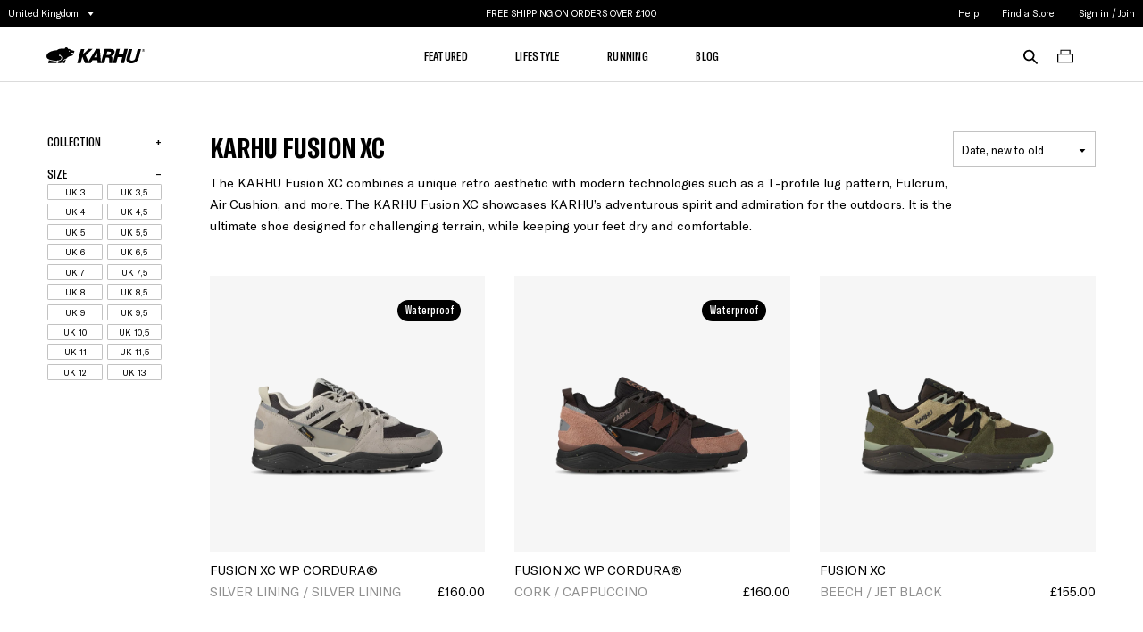

--- FILE ---
content_type: text/html; charset=utf-8
request_url: https://uk.karhu.com/collections/fusion-xc
body_size: 62962
content:
<!DOCTYPE html>
<html lang="en-GB">
  <head>
    <meta charset='utf-8'>
    <meta name='viewport' content='width=device-width,initial-scale=1'>
       <link rel="canonical" href="https://uk.karhu.com/collections/fusion-xc">
       
	<!-- USA -->  
    <link rel="alternate" hreflang="en-US" href="https://us.karhu.com/collections/fusion-xc"/>
    <link rel="alternate" hreflang="en-MX" href="https://us.karhu.com/collections/fusion-xc"/>
    <link rel="alternate" hreflang="en-CA" href="https://us.karhu.com/collections/fusion-xc"/>
	  
	<!-- Italy -->    
    <link rel="alternate" hreflang="it-IT" href="https://it.karhu.com/collections/fusion-xc"/>
	<link rel="alternate" hreflang="en-IT" href="https://it.karhu.com/collections/fusion-xc"/>  
	
	<!-- Germany, Austria -->  
    <link rel="alternate" hreflang="de-DE" href="https://de.karhu.com/collections/fusion-xc"/>
	<link rel="alternate" hreflang="de-AT" href="https://de.karhu.com/collections/fusion-xc"/>
	<link rel="alternate" hreflang="en-AT" href="https://de.karhu.com/collections/fusion-xc"/>  
	
	<!-- Spain -->  
    <link rel="alternate" hreflang="es-ES" href="https://es.karhu.com/collections/fusion-xc"/>
	
	<!-- France -->  
    <link rel="alternate" hreflang="fr-FR" href="https://fr.karhu.com/collections/fusion-xc"/>
	<link rel="alternate" hreflang="en-FR" href="https://fr.karhu.com/collections/fusion-xc"/>
	
	<!-- The Netherlands, Belgium, Luxemburg -->  
    <link rel="alternate" hreflang="nl-NL" href="https://nl.karhu.com/collections/fusion-xc"/>
    <link rel="alternate" hreflang="nl-BE" href="https://nl.karhu.com/collections/fusion-xc"/>
	<link rel="alternate" hreflang="en-NL" href="https://nl.karhu.com/collections/fusion-xc"/>
    <link rel="alternate" hreflang="en-BE" href="https://nl.karhu.com/collections/fusion-xc"/>
	<link rel="alternate" hreflang="en-LU" href="https://nl.karhu.com/collections/fusion-xc"/>
    <link rel="alternate" hreflang="nl-LU" href="https://nl.karhu.com/collections/fusion-xc"/>   
	
	<!-- Finland -->  
    <link rel="alternate" hreflang="fi-FI" href="https://fi.karhu.com/collections/fusion-xc"/>
	<link rel="alternate" hreflang="en-FI" href="https://fi.karhu.com/collections/fusion-xc"/>
	<link rel="alternate" hreflang="sv-FI" href="https://fi.karhu.com/collections/fusion-xc"/>
	 
	<!-- Sweden -->  
    <link rel="alternate" hreflang="sv-SE" href="https://se.karhu.com/collections/fusion-xc"/>
	<link rel="alternate" hreflang="en-SE" href="https://se.karhu.com/collections/fusion-xc"/>
	 
	<!-- United Kingdom -->  
	<link rel="alternate" hreflang="en-GB" href="https://uk.karhu.com/collections/fusion-xc"/>
	
    <link rel='shortcut icon' href='' type='image/png'><link rel="shortcut icon" href="//uk.karhu.com/cdn/shop/files/favicon_32x32.png?v=1614341184" type="image/png"><script>
  !(function (e, t, n, r, o, i, u, c, a, l) {
    (a = n.getElementsByTagName('head')[0]),
      ((l = n.createElement('script')).async = 1),
      (l.src = t),
      a.appendChild(l),
      (r = n.cookie);
    try {
      if ((i = (' ' + r).match(new RegExp('[; ]_tdbu=([^\\s;]*)'))))
        for (u in (o = decodeURI(i[1]).split('||')))
          (c = o[u].split('~~'))[1] &&
            (r.indexOf(c[0] + '=') > -1 ||
              ((n.cookie = c[0] + '=' + c[1] + ';path=/;max-age=604800;domain=.' + e),
              (n.cookie = '_1=1')));
    } catch (e) {}
  })('karhu.com', 'https://ds.karhu.com/duod.js', document);
</script>

<title>
  KARHU Fusion XC
  
  
  
    &ndash; Karhu United Kingdom
  
</title>






  
  



<meta name="theme-color" content="#ffffff">
<meta name="description" content="The KARHU Fusion XC for men and women combines a unique retro aesthetic with modern technologies such as Fulcrum and Air Cushion for comfort and support." />

<meta property="og:url" content="https://uk.karhu.com/collections/fusion-xc">
<meta property="og:site_name" content="Karhu United Kingdom">
<meta property="og:type" content="website">
<meta property="og:title" content="KARHU Fusion XC">
<meta property="og:description" content="The KARHU Fusion XC for men and women combines a unique retro aesthetic with modern technologies such as Fulcrum and Air Cushion for comfort and support.">
<meta property="og:image" content="//uk.karhu.com/cdn/shop/files/social-image.jpg?v=5993">
<meta property="og:image:secure_url" content="//uk.karhu.com/cdn/shop/files/social-image.jpg?v=5993">


<script>
  window.theme = {
    strings: {
      addToCart: "Add to Basket",
      soldOut: "Translation missing: en.products.product.sold_out",
      unavailable: "Translation missing: en.products.product.unavailable",
    },
    moneyFormat: '£{{amount}}',
    isoCode:
      "uk",
  };
</script>

<link href="//uk.karhu.com/cdn/shop/t/22/assets/index.css?v=45508201991723871951768835521" rel="stylesheet" type="text/css" media="all" /><script>
      window.Phill = {
        theme: {
          currency: "GBP",
        }  
      }
    </script>
    
<!-- Start of Judge.me Core -->
<link rel="dns-prefetch" href="https://cdn.judge.me/">
<script data-cfasync='false' class='jdgm-settings-script'>window.jdgmSettings={"pagination":5,"disable_web_reviews":false,"badge_no_review_text":"No reviews","badge_n_reviews_text":"{{ n }} review/reviews","hide_badge_preview_if_no_reviews":true,"badge_hide_text":false,"enforce_center_preview_badge":false,"widget_title":"Customer Reviews","widget_open_form_text":"Write a review","widget_close_form_text":"Cancel review","widget_refresh_page_text":"Refresh page","widget_summary_text":"Based on {{ number_of_reviews }} review/reviews","widget_no_review_text":"Be the first to write a review","widget_name_field_text":"Display name","widget_verified_name_field_text":"Verified Name (public)","widget_name_placeholder_text":"Display name","widget_required_field_error_text":"This field is required.","widget_email_field_text":"Email address","widget_verified_email_field_text":"Verified Email (private, can not be edited)","widget_email_placeholder_text":"Your email address","widget_email_field_error_text":"Please enter a valid email address.","widget_rating_field_text":"Rating","widget_review_title_field_text":"Review Title","widget_review_title_placeholder_text":"Give your review a title","widget_review_body_field_text":"Review content","widget_review_body_placeholder_text":"Start writing here...","widget_pictures_field_text":"Picture/Video (optional)","widget_submit_review_text":"Submit Review","widget_submit_verified_review_text":"Submit Verified Review","widget_submit_success_msg_with_auto_publish":"Thank you! Please refresh the page in a few moments to see your review. You can remove or edit your review by logging into \u003ca href='https://judge.me/login' target='_blank' rel='nofollow noopener'\u003eJudge.me\u003c/a\u003e","widget_submit_success_msg_no_auto_publish":"Thank you! Your review will be published as soon as it is approved by the shop admin. You can remove or edit your review by logging into \u003ca href='https://judge.me/login' target='_blank' rel='nofollow noopener'\u003eJudge.me\u003c/a\u003e","widget_show_default_reviews_out_of_total_text":"Showing {{ n_reviews_shown }} out of {{ n_reviews }} reviews.","widget_show_all_link_text":"Show all","widget_show_less_link_text":"Show less","widget_author_said_text":"{{ reviewer_name }} said:","widget_days_text":"{{ n }} days ago","widget_weeks_text":"{{ n }} week/weeks ago","widget_months_text":"{{ n }} month/months ago","widget_years_text":"{{ n }} year/years ago","widget_yesterday_text":"Yesterday","widget_today_text":"Today","widget_replied_text":"\u003e\u003e {{ shop_name }} replied:","widget_read_more_text":"Read more","widget_reviewer_name_as_initial":"","widget_rating_filter_color":"","widget_rating_filter_see_all_text":"See all reviews","widget_sorting_most_recent_text":"Most Recent","widget_sorting_highest_rating_text":"Highest Rating","widget_sorting_lowest_rating_text":"Lowest Rating","widget_sorting_with_pictures_text":"Only Pictures","widget_sorting_most_helpful_text":"Most Helpful","widget_open_question_form_text":"Ask a question","widget_reviews_subtab_text":"Reviews","widget_questions_subtab_text":"Questions","widget_question_label_text":"Question","widget_answer_label_text":"Answer","widget_question_placeholder_text":"Write your question here","widget_submit_question_text":"Submit Question","widget_question_submit_success_text":"Thank you for your question! We will notify you once it gets answered.","verified_badge_text":"Verified","verified_badge_bg_color":"","verified_badge_text_color":"","verified_badge_placement":"left-of-reviewer-name","widget_review_max_height":"","widget_hide_border":false,"widget_social_share":false,"widget_thumb":true,"widget_review_location_show":true,"widget_location_format":"","all_reviews_include_out_of_store_products":true,"all_reviews_out_of_store_text":"(out of store)","all_reviews_pagination":100,"all_reviews_product_name_prefix_text":"about","enable_review_pictures":true,"enable_question_anwser":false,"widget_theme":"","review_date_format":"dd/mm/yy","default_sort_method":"most-recent","widget_product_reviews_subtab_text":"Product Reviews","widget_shop_reviews_subtab_text":"Shop Reviews","widget_other_products_reviews_text":"Reviews for other products","widget_store_reviews_subtab_text":"Store reviews","widget_no_store_reviews_text":"This store hasn't received any reviews yet","widget_web_restriction_product_reviews_text":"This product hasn't received any reviews yet","widget_no_items_text":"No items found","widget_show_more_text":"Show more","widget_write_a_store_review_text":"Write a Store Review","widget_other_languages_heading":"Reviews in Other Languages","widget_translate_review_text":"Translate review to {{ language }}","widget_translating_review_text":"Translating...","widget_show_original_translation_text":"Show original ({{ language }})","widget_translate_review_failed_text":"Review couldn't be translated.","widget_translate_review_retry_text":"Retry","widget_translate_review_try_again_later_text":"Try again later","show_product_url_for_grouped_product":false,"widget_sorting_pictures_first_text":"Pictures First","show_pictures_on_all_rev_page_mobile":false,"show_pictures_on_all_rev_page_desktop":false,"floating_tab_hide_mobile_install_preference":false,"floating_tab_button_name":"★ Reviews","floating_tab_title":"Let customers speak for us","floating_tab_button_color":"","floating_tab_button_background_color":"","floating_tab_url":"","floating_tab_url_enabled":false,"floating_tab_tab_style":"text","all_reviews_text_badge_text":"Customers rate us 5/5 based on 1135 reviews.","all_reviews_text_badge_text_branded_style":"Customers rate us 5/5 based on 1135 reviews.","is_all_reviews_text_badge_a_link":true,"show_stars_for_all_reviews_text_badge":true,"all_reviews_text_badge_url":"https://judge.me/reviews/karhu-uk.myshopify.com","all_reviews_text_style":"text","all_reviews_text_color_style":"judgeme_brand_color","all_reviews_text_color":"#108474","all_reviews_text_show_jm_brand":true,"featured_carousel_show_header":true,"featured_carousel_title":"Let customers speak for us","testimonials_carousel_title":"Customers are saying","videos_carousel_title":"Real customer stories","cards_carousel_title":"Customers are saying","featured_carousel_count_text":"from {{ n }} reviews","featured_carousel_add_link_to_all_reviews_page":false,"featured_carousel_url":"","featured_carousel_show_images":true,"featured_carousel_autoslide_interval":5,"featured_carousel_arrows_on_the_sides":false,"featured_carousel_height":250,"featured_carousel_width":80,"featured_carousel_image_size":0,"featured_carousel_image_height":250,"featured_carousel_arrow_color":"#eeeeee","verified_count_badge_style":"vintage","verified_count_badge_orientation":"horizontal","verified_count_badge_color_style":"judgeme_brand_color","verified_count_badge_color":"#108474","is_verified_count_badge_a_link":false,"verified_count_badge_url":"","verified_count_badge_show_jm_brand":true,"widget_rating_preset_default":5,"widget_first_sub_tab":"product-reviews","widget_show_histogram":true,"widget_histogram_use_custom_color":false,"widget_pagination_use_custom_color":false,"widget_star_use_custom_color":false,"widget_verified_badge_use_custom_color":false,"widget_write_review_use_custom_color":false,"picture_reminder_submit_button":"Upload Pictures","enable_review_videos":true,"mute_video_by_default":true,"widget_sorting_videos_first_text":"Videos First","widget_review_pending_text":"Pending","featured_carousel_items_for_large_screen":3,"social_share_options_order":"Facebook,Twitter,Pinterest,LinkedIn","remove_microdata_snippet":false,"disable_json_ld":false,"enable_json_ld_products":false,"preview_badge_show_question_text":false,"preview_badge_no_question_text":"No questions","preview_badge_n_question_text":"{{ number_of_questions }} question/questions","qa_badge_show_icon":false,"qa_badge_position":"same-row","remove_judgeme_branding":true,"widget_add_search_bar":false,"widget_search_bar_placeholder":"Search","widget_sorting_verified_only_text":"Verified only","featured_carousel_theme":"default","featured_carousel_show_rating":true,"featured_carousel_show_title":true,"featured_carousel_show_body":true,"featured_carousel_show_date":false,"featured_carousel_show_reviewer":true,"featured_carousel_show_product":false,"featured_carousel_header_background_color":"#108474","featured_carousel_header_text_color":"#ffffff","featured_carousel_name_product_separator":"reviewed","featured_carousel_full_star_background":"#108474","featured_carousel_empty_star_background":"#dadada","featured_carousel_vertical_theme_background":"#f9fafb","featured_carousel_verified_badge_enable":false,"featured_carousel_verified_badge_color":"#108474","featured_carousel_border_style":"round","featured_carousel_review_line_length_limit":3,"featured_carousel_more_reviews_button_text":"Read more reviews","featured_carousel_view_product_button_text":"View product","all_reviews_page_load_reviews_on":"scroll","all_reviews_page_load_more_text":"Load More Reviews","disable_fb_tab_reviews":false,"enable_ajax_cdn_cache":false,"widget_public_name_text":"displayed publicly like","default_reviewer_name":"John Smith","default_reviewer_name_has_non_latin":true,"widget_reviewer_anonymous":"Anonymous","medals_widget_title":"Judge.me Review Medals","medals_widget_background_color":"#f9fafb","medals_widget_position":"footer_all_pages","medals_widget_border_color":"#f9fafb","medals_widget_verified_text_position":"left","medals_widget_use_monochromatic_version":false,"medals_widget_elements_color":"#15719B","show_reviewer_avatar":true,"widget_invalid_yt_video_url_error_text":"Not a YouTube video URL","widget_max_length_field_error_text":"Please enter no more than {0} characters.","widget_show_country_flag":false,"widget_show_collected_via_shop_app":true,"widget_verified_by_shop_badge_style":"light","widget_verified_by_shop_text":"Verified by Shop","widget_show_photo_gallery":true,"widget_load_with_code_splitting":true,"widget_ugc_install_preference":false,"widget_ugc_title":"Made by us, Shared by you","widget_ugc_subtitle":"Tag us to see your picture featured in our page","widget_ugc_arrows_color":"#ffffff","widget_ugc_primary_button_text":"Buy Now","widget_ugc_primary_button_background_color":"#108474","widget_ugc_primary_button_text_color":"#ffffff","widget_ugc_primary_button_border_width":"0","widget_ugc_primary_button_border_style":"none","widget_ugc_primary_button_border_color":"#108474","widget_ugc_primary_button_border_radius":"25","widget_ugc_secondary_button_text":"Load More","widget_ugc_secondary_button_background_color":"#ffffff","widget_ugc_secondary_button_text_color":"#108474","widget_ugc_secondary_button_border_width":"2","widget_ugc_secondary_button_border_style":"solid","widget_ugc_secondary_button_border_color":"#108474","widget_ugc_secondary_button_border_radius":"25","widget_ugc_reviews_button_text":"View Reviews","widget_ugc_reviews_button_background_color":"#ffffff","widget_ugc_reviews_button_text_color":"#108474","widget_ugc_reviews_button_border_width":"2","widget_ugc_reviews_button_border_style":"solid","widget_ugc_reviews_button_border_color":"#108474","widget_ugc_reviews_button_border_radius":"25","widget_ugc_reviews_button_link_to":"judgeme-reviews-page","widget_ugc_show_post_date":true,"widget_ugc_max_width":"800","widget_rating_metafield_value_type":true,"widget_primary_color":"#000000","widget_enable_secondary_color":false,"widget_secondary_color":"#edf5f5","widget_summary_average_rating_text":"{{ average_rating }} out of 5","widget_media_grid_title":"Customer photos \u0026 videos","widget_media_grid_see_more_text":"See more","widget_round_style":true,"widget_show_product_medals":true,"widget_verified_by_judgeme_text":"Verified by Judge.me","widget_show_store_medals":true,"widget_verified_by_judgeme_text_in_store_medals":"Verified by Judge.me","widget_media_field_exceed_quantity_message":"Sorry, we can only accept {{ max_media }} for one review.","widget_media_field_exceed_limit_message":"{{ file_name }} is too large, please select a {{ media_type }} less than {{ size_limit }}MB.","widget_review_submitted_text":"Review Submitted!","widget_question_submitted_text":"Question Submitted!","widget_close_form_text_question":"Cancel","widget_write_your_answer_here_text":"Write your answer here","widget_enabled_branded_link":true,"widget_show_collected_by_judgeme":false,"widget_reviewer_name_color":"","widget_write_review_text_color":"","widget_write_review_bg_color":"","widget_collected_by_judgeme_text":"collected by Judge.me","widget_pagination_type":"standard","widget_load_more_text":"Load More","widget_load_more_color":"#108474","widget_full_review_text":"Full Review","widget_read_more_reviews_text":"Read More Reviews","widget_read_questions_text":"Read Questions","widget_questions_and_answers_text":"Questions \u0026 Answers","widget_verified_by_text":"Verified by","widget_verified_text":"Verified","widget_number_of_reviews_text":"{{ number_of_reviews }} reviews","widget_back_button_text":"Back","widget_next_button_text":"Next","widget_custom_forms_filter_button":"Filters","custom_forms_style":"vertical","widget_show_review_information":true,"how_reviews_are_collected":"How reviews are collected?","widget_show_review_keywords":false,"widget_gdpr_statement":"How we use your data: We'll only contact you about the review you left, and only if necessary. By submitting your review, you agree to Judge.me's \u003ca href='https://judge.me/terms' target='_blank' rel='nofollow noopener'\u003eterms\u003c/a\u003e, \u003ca href='https://judge.me/privacy' target='_blank' rel='nofollow noopener'\u003eprivacy\u003c/a\u003e and \u003ca href='https://judge.me/content-policy' target='_blank' rel='nofollow noopener'\u003econtent\u003c/a\u003e policies.","widget_multilingual_sorting_enabled":false,"widget_translate_review_content_enabled":false,"widget_translate_review_content_method":"manual","popup_widget_review_selection":"automatically_with_pictures","popup_widget_round_border_style":true,"popup_widget_show_title":true,"popup_widget_show_body":true,"popup_widget_show_reviewer":false,"popup_widget_show_product":true,"popup_widget_show_pictures":true,"popup_widget_use_review_picture":true,"popup_widget_show_on_home_page":true,"popup_widget_show_on_product_page":true,"popup_widget_show_on_collection_page":true,"popup_widget_show_on_cart_page":true,"popup_widget_position":"bottom_left","popup_widget_first_review_delay":5,"popup_widget_duration":5,"popup_widget_interval":5,"popup_widget_review_count":5,"popup_widget_hide_on_mobile":true,"review_snippet_widget_round_border_style":true,"review_snippet_widget_card_color":"#FFFFFF","review_snippet_widget_slider_arrows_background_color":"#FFFFFF","review_snippet_widget_slider_arrows_color":"#000000","review_snippet_widget_star_color":"#108474","show_product_variant":false,"all_reviews_product_variant_label_text":"Variant: ","widget_show_verified_branding":false,"widget_ai_summary_title":"Customers say","widget_ai_summary_disclaimer":"AI-powered review summary based on recent customer reviews","widget_show_ai_summary":false,"widget_show_ai_summary_bg":false,"widget_show_review_title_input":true,"redirect_reviewers_invited_via_email":"review_widget","request_store_review_after_product_review":false,"request_review_other_products_in_order":false,"review_form_color_scheme":"default","review_form_corner_style":"square","review_form_star_color":{},"review_form_text_color":"#333333","review_form_background_color":"#ffffff","review_form_field_background_color":"#fafafa","review_form_button_color":{},"review_form_button_text_color":"#ffffff","review_form_modal_overlay_color":"#000000","review_content_screen_title_text":"How would you rate this product?","review_content_introduction_text":"We would love it if you would share a bit about your experience.","store_review_form_title_text":"How would you rate this store?","store_review_form_introduction_text":"We would love it if you would share a bit about your experience.","show_review_guidance_text":true,"one_star_review_guidance_text":"Poor","five_star_review_guidance_text":"Great","customer_information_screen_title_text":"About you","customer_information_introduction_text":"Please tell us more about you.","custom_questions_screen_title_text":"Your experience in more detail","custom_questions_introduction_text":"Here are a few questions to help us understand more about your experience.","review_submitted_screen_title_text":"Thanks for your review!","review_submitted_screen_thank_you_text":"We are processing it and it will appear on the store soon.","review_submitted_screen_email_verification_text":"Please confirm your email by clicking the link we just sent you. This helps us keep reviews authentic.","review_submitted_request_store_review_text":"Would you like to share your experience of shopping with us?","review_submitted_review_other_products_text":"Would you like to review these products?","store_review_screen_title_text":"Would you like to share your experience of shopping with us?","store_review_introduction_text":"We value your feedback and use it to improve. Please share any thoughts or suggestions you have.","reviewer_media_screen_title_picture_text":"Share a picture","reviewer_media_introduction_picture_text":"Upload a photo to support your review.","reviewer_media_screen_title_video_text":"Share a video","reviewer_media_introduction_video_text":"Upload a video to support your review.","reviewer_media_screen_title_picture_or_video_text":"Share a picture or video","reviewer_media_introduction_picture_or_video_text":"Upload a photo or video to support your review.","reviewer_media_youtube_url_text":"Paste your Youtube URL here","advanced_settings_next_step_button_text":"Next","advanced_settings_close_review_button_text":"Close","modal_write_review_flow":false,"write_review_flow_required_text":"Required","write_review_flow_privacy_message_text":"We respect your privacy.","write_review_flow_anonymous_text":"Post review as anonymous","write_review_flow_visibility_text":"This won't be visible to other customers.","write_review_flow_multiple_selection_help_text":"Select as many as you like","write_review_flow_single_selection_help_text":"Select one option","write_review_flow_required_field_error_text":"This field is required","write_review_flow_invalid_email_error_text":"Please enter a valid email address","write_review_flow_max_length_error_text":"Max. {{ max_length }} characters.","write_review_flow_media_upload_text":"\u003cb\u003eClick to upload\u003c/b\u003e or drag and drop","write_review_flow_gdpr_statement":"We'll only contact you about your review if necessary. By submitting your review, you agree to our \u003ca href='https://judge.me/terms' target='_blank' rel='nofollow noopener'\u003eterms and conditions\u003c/a\u003e and \u003ca href='https://judge.me/privacy' target='_blank' rel='nofollow noopener'\u003eprivacy policy\u003c/a\u003e.","rating_only_reviews_enabled":false,"show_negative_reviews_help_screen":false,"new_review_flow_help_screen_rating_threshold":3,"negative_review_resolution_screen_title_text":"Tell us more","negative_review_resolution_text":"Your experience matters to us. If there were issues with your purchase, we're here to help. Feel free to reach out to us, we'd love the opportunity to make things right.","negative_review_resolution_button_text":"Contact us","negative_review_resolution_proceed_with_review_text":"Leave a review","negative_review_resolution_subject":"Issue with purchase from {{ shop_name }}.{{ order_name }}","preview_badge_collection_page_install_status":false,"widget_review_custom_css":"","preview_badge_custom_css":"","preview_badge_stars_count":"5-stars","featured_carousel_custom_css":"","floating_tab_custom_css":"","all_reviews_widget_custom_css":"","medals_widget_custom_css":"","verified_badge_custom_css":"","all_reviews_text_custom_css":"","transparency_badges_collected_via_store_invite":false,"transparency_badges_from_another_provider":false,"transparency_badges_collected_from_store_visitor":false,"transparency_badges_collected_by_verified_review_provider":false,"transparency_badges_earned_reward":false,"transparency_badges_collected_via_store_invite_text":"Review collected via store invitation","transparency_badges_from_another_provider_text":"Review collected from another provider","transparency_badges_collected_from_store_visitor_text":"Review collected from a store visitor","transparency_badges_written_in_google_text":"Review written in Google","transparency_badges_written_in_etsy_text":"Review written in Etsy","transparency_badges_written_in_shop_app_text":"Review written in Shop App","transparency_badges_earned_reward_text":"Review earned a reward for future purchase","product_review_widget_per_page":3,"widget_store_review_label_text":"Review about the store","checkout_comment_extension_title_on_product_page":"Customer Comments","checkout_comment_extension_num_latest_comment_show":5,"checkout_comment_extension_format":"name_and_timestamp","checkout_comment_customer_name":"last_initial","checkout_comment_comment_notification":true,"preview_badge_collection_page_install_preference":false,"preview_badge_home_page_install_preference":false,"preview_badge_product_page_install_preference":false,"review_widget_install_preference":"","review_carousel_install_preference":false,"floating_reviews_tab_install_preference":"none","verified_reviews_count_badge_install_preference":false,"all_reviews_text_install_preference":false,"review_widget_best_location":false,"judgeme_medals_install_preference":false,"review_widget_revamp_enabled":false,"review_widget_qna_enabled":false,"review_widget_header_theme":"minimal","review_widget_widget_title_enabled":true,"review_widget_header_text_size":"medium","review_widget_header_text_weight":"regular","review_widget_average_rating_style":"compact","review_widget_bar_chart_enabled":true,"review_widget_bar_chart_type":"numbers","review_widget_bar_chart_style":"standard","review_widget_expanded_media_gallery_enabled":false,"review_widget_reviews_section_theme":"standard","review_widget_image_style":"thumbnails","review_widget_review_image_ratio":"square","review_widget_stars_size":"medium","review_widget_verified_badge":"standard_text","review_widget_review_title_text_size":"medium","review_widget_review_text_size":"medium","review_widget_review_text_length":"medium","review_widget_number_of_columns_desktop":3,"review_widget_carousel_transition_speed":5,"review_widget_custom_questions_answers_display":"always","review_widget_button_text_color":"#FFFFFF","review_widget_text_color":"#000000","review_widget_lighter_text_color":"#7B7B7B","review_widget_corner_styling":"soft","review_widget_review_word_singular":"review","review_widget_review_word_plural":"reviews","review_widget_voting_label":"Helpful?","review_widget_shop_reply_label":"Reply from {{ shop_name }}:","review_widget_filters_title":"Filters","qna_widget_question_word_singular":"Question","qna_widget_question_word_plural":"Questions","qna_widget_answer_reply_label":"Answer from {{ answerer_name }}:","qna_content_screen_title_text":"Ask a question about this product","qna_widget_question_required_field_error_text":"Please enter your question.","qna_widget_flow_gdpr_statement":"We'll only contact you about your question if necessary. By submitting your question, you agree to our \u003ca href='https://judge.me/terms' target='_blank' rel='nofollow noopener'\u003eterms and conditions\u003c/a\u003e and \u003ca href='https://judge.me/privacy' target='_blank' rel='nofollow noopener'\u003eprivacy policy\u003c/a\u003e.","qna_widget_question_submitted_text":"Thanks for your question!","qna_widget_close_form_text_question":"Close","qna_widget_question_submit_success_text":"We’ll notify you by email when your question is answered.","all_reviews_widget_v2025_enabled":false,"all_reviews_widget_v2025_header_theme":"default","all_reviews_widget_v2025_widget_title_enabled":true,"all_reviews_widget_v2025_header_text_size":"medium","all_reviews_widget_v2025_header_text_weight":"regular","all_reviews_widget_v2025_average_rating_style":"compact","all_reviews_widget_v2025_bar_chart_enabled":true,"all_reviews_widget_v2025_bar_chart_type":"numbers","all_reviews_widget_v2025_bar_chart_style":"standard","all_reviews_widget_v2025_expanded_media_gallery_enabled":false,"all_reviews_widget_v2025_show_store_medals":true,"all_reviews_widget_v2025_show_photo_gallery":true,"all_reviews_widget_v2025_show_review_keywords":false,"all_reviews_widget_v2025_show_ai_summary":false,"all_reviews_widget_v2025_show_ai_summary_bg":false,"all_reviews_widget_v2025_add_search_bar":false,"all_reviews_widget_v2025_default_sort_method":"most-recent","all_reviews_widget_v2025_reviews_per_page":10,"all_reviews_widget_v2025_reviews_section_theme":"default","all_reviews_widget_v2025_image_style":"thumbnails","all_reviews_widget_v2025_review_image_ratio":"square","all_reviews_widget_v2025_stars_size":"medium","all_reviews_widget_v2025_verified_badge":"bold_badge","all_reviews_widget_v2025_review_title_text_size":"medium","all_reviews_widget_v2025_review_text_size":"medium","all_reviews_widget_v2025_review_text_length":"medium","all_reviews_widget_v2025_number_of_columns_desktop":3,"all_reviews_widget_v2025_carousel_transition_speed":5,"all_reviews_widget_v2025_custom_questions_answers_display":"always","all_reviews_widget_v2025_show_product_variant":false,"all_reviews_widget_v2025_show_reviewer_avatar":true,"all_reviews_widget_v2025_reviewer_name_as_initial":"","all_reviews_widget_v2025_review_location_show":false,"all_reviews_widget_v2025_location_format":"","all_reviews_widget_v2025_show_country_flag":false,"all_reviews_widget_v2025_verified_by_shop_badge_style":"light","all_reviews_widget_v2025_social_share":false,"all_reviews_widget_v2025_social_share_options_order":"Facebook,Twitter,LinkedIn,Pinterest","all_reviews_widget_v2025_pagination_type":"standard","all_reviews_widget_v2025_button_text_color":"#FFFFFF","all_reviews_widget_v2025_text_color":"#000000","all_reviews_widget_v2025_lighter_text_color":"#7B7B7B","all_reviews_widget_v2025_corner_styling":"soft","all_reviews_widget_v2025_title":"Customer reviews","all_reviews_widget_v2025_ai_summary_title":"Customers say about this store","all_reviews_widget_v2025_no_review_text":"Be the first to write a review","platform":"shopify","branding_url":"https://app.judge.me/reviews/stores/uk.karhu.com","branding_text":"Powered by Judge.me","locale":"en","reply_name":"Karhu United Kingdom","widget_version":"3.0","footer":true,"autopublish":true,"review_dates":true,"enable_custom_form":true,"shop_use_review_site":true,"shop_locale":"en","enable_multi_locales_translations":false,"show_review_title_input":true,"review_verification_email_status":"always","can_be_branded":true,"reply_name_text":"karhu.com"};</script> <style class='jdgm-settings-style'>.jdgm-xx{left:0}:root{--jdgm-primary-color: #000;--jdgm-secondary-color: rgba(0,0,0,0.1);--jdgm-star-color: #000;--jdgm-write-review-text-color: white;--jdgm-write-review-bg-color: #000000;--jdgm-paginate-color: #000;--jdgm-border-radius: 10;--jdgm-reviewer-name-color: #000000}.jdgm-histogram__bar-content{background-color:#000}.jdgm-rev[data-verified-buyer=true] .jdgm-rev__icon.jdgm-rev__icon:after,.jdgm-rev__buyer-badge.jdgm-rev__buyer-badge{color:white;background-color:#000}.jdgm-review-widget--small .jdgm-gallery.jdgm-gallery .jdgm-gallery__thumbnail-link:nth-child(8) .jdgm-gallery__thumbnail-wrapper.jdgm-gallery__thumbnail-wrapper:before{content:"See more"}@media only screen and (min-width: 768px){.jdgm-gallery.jdgm-gallery .jdgm-gallery__thumbnail-link:nth-child(8) .jdgm-gallery__thumbnail-wrapper.jdgm-gallery__thumbnail-wrapper:before{content:"See more"}}.jdgm-rev__thumb-btn{color:#000}.jdgm-rev__thumb-btn:hover{opacity:0.8}.jdgm-rev__thumb-btn:not([disabled]):hover,.jdgm-rev__thumb-btn:hover,.jdgm-rev__thumb-btn:active,.jdgm-rev__thumb-btn:visited{color:#000}.jdgm-prev-badge[data-average-rating='0.00']{display:none !important}.jdgm-author-all-initials{display:none !important}.jdgm-author-last-initial{display:none !important}.jdgm-rev-widg__title{visibility:hidden}.jdgm-rev-widg__summary-text{visibility:hidden}.jdgm-prev-badge__text{visibility:hidden}.jdgm-rev__prod-link-prefix:before{content:'about'}.jdgm-rev__variant-label:before{content:'Variant: '}.jdgm-rev__out-of-store-text:before{content:'(out of store)'}@media only screen and (min-width: 768px){.jdgm-rev__pics .jdgm-rev_all-rev-page-picture-separator,.jdgm-rev__pics .jdgm-rev__product-picture{display:none}}@media only screen and (max-width: 768px){.jdgm-rev__pics .jdgm-rev_all-rev-page-picture-separator,.jdgm-rev__pics .jdgm-rev__product-picture{display:none}}.jdgm-preview-badge[data-template="product"]{display:none !important}.jdgm-preview-badge[data-template="collection"]{display:none !important}.jdgm-preview-badge[data-template="index"]{display:none !important}.jdgm-review-widget[data-from-snippet="true"]{display:none !important}.jdgm-verified-count-badget[data-from-snippet="true"]{display:none !important}.jdgm-carousel-wrapper[data-from-snippet="true"]{display:none !important}.jdgm-all-reviews-text[data-from-snippet="true"]{display:none !important}.jdgm-medals-section[data-from-snippet="true"]{display:none !important}.jdgm-ugc-media-wrapper[data-from-snippet="true"]{display:none !important}.jdgm-rev__transparency-badge[data-badge-type="review_collected_via_store_invitation"]{display:none !important}.jdgm-rev__transparency-badge[data-badge-type="review_collected_from_another_provider"]{display:none !important}.jdgm-rev__transparency-badge[data-badge-type="review_collected_from_store_visitor"]{display:none !important}.jdgm-rev__transparency-badge[data-badge-type="review_written_in_etsy"]{display:none !important}.jdgm-rev__transparency-badge[data-badge-type="review_written_in_google_business"]{display:none !important}.jdgm-rev__transparency-badge[data-badge-type="review_written_in_shop_app"]{display:none !important}.jdgm-rev__transparency-badge[data-badge-type="review_earned_for_future_purchase"]{display:none !important}.jdgm-review-snippet-widget .jdgm-rev-snippet-widget__cards-container .jdgm-rev-snippet-card{border-radius:8px;background:#fff}.jdgm-review-snippet-widget .jdgm-rev-snippet-widget__cards-container .jdgm-rev-snippet-card__rev-rating .jdgm-star{color:#108474}.jdgm-review-snippet-widget .jdgm-rev-snippet-widget__prev-btn,.jdgm-review-snippet-widget .jdgm-rev-snippet-widget__next-btn{border-radius:50%;background:#fff}.jdgm-review-snippet-widget .jdgm-rev-snippet-widget__prev-btn>svg,.jdgm-review-snippet-widget .jdgm-rev-snippet-widget__next-btn>svg{fill:#000}.jdgm-full-rev-modal.rev-snippet-widget .jm-mfp-container .jm-mfp-content,.jdgm-full-rev-modal.rev-snippet-widget .jm-mfp-container .jdgm-full-rev__icon,.jdgm-full-rev-modal.rev-snippet-widget .jm-mfp-container .jdgm-full-rev__pic-img,.jdgm-full-rev-modal.rev-snippet-widget .jm-mfp-container .jdgm-full-rev__reply{border-radius:8px}.jdgm-full-rev-modal.rev-snippet-widget .jm-mfp-container .jdgm-full-rev[data-verified-buyer="true"] .jdgm-full-rev__icon::after{border-radius:8px}.jdgm-full-rev-modal.rev-snippet-widget .jm-mfp-container .jdgm-full-rev .jdgm-rev__buyer-badge{border-radius:calc( 8px / 2 )}.jdgm-full-rev-modal.rev-snippet-widget .jm-mfp-container .jdgm-full-rev .jdgm-full-rev__replier::before{content:'Karhu United Kingdom'}.jdgm-full-rev-modal.rev-snippet-widget .jm-mfp-container .jdgm-full-rev .jdgm-full-rev__product-button{border-radius:calc( 8px * 6 )}
</style> <style class='jdgm-settings-style'></style>

  
  
  
  <style class='jdgm-miracle-styles'>
  @-webkit-keyframes jdgm-spin{0%{-webkit-transform:rotate(0deg);-ms-transform:rotate(0deg);transform:rotate(0deg)}100%{-webkit-transform:rotate(359deg);-ms-transform:rotate(359deg);transform:rotate(359deg)}}@keyframes jdgm-spin{0%{-webkit-transform:rotate(0deg);-ms-transform:rotate(0deg);transform:rotate(0deg)}100%{-webkit-transform:rotate(359deg);-ms-transform:rotate(359deg);transform:rotate(359deg)}}@font-face{font-family:'JudgemeStar';src:url("[data-uri]") format("woff");font-weight:normal;font-style:normal}.jdgm-star{font-family:'JudgemeStar';display:inline !important;text-decoration:none !important;padding:0 4px 0 0 !important;margin:0 !important;font-weight:bold;opacity:1;-webkit-font-smoothing:antialiased;-moz-osx-font-smoothing:grayscale}.jdgm-star:hover{opacity:1}.jdgm-star:last-of-type{padding:0 !important}.jdgm-star.jdgm--on:before{content:"\e000"}.jdgm-star.jdgm--off:before{content:"\e001"}.jdgm-star.jdgm--half:before{content:"\e002"}.jdgm-widget *{margin:0;line-height:1.4;-webkit-box-sizing:border-box;-moz-box-sizing:border-box;box-sizing:border-box;-webkit-overflow-scrolling:touch}.jdgm-hidden{display:none !important;visibility:hidden !important}.jdgm-temp-hidden{display:none}.jdgm-spinner{width:40px;height:40px;margin:auto;border-radius:50%;border-top:2px solid #eee;border-right:2px solid #eee;border-bottom:2px solid #eee;border-left:2px solid #ccc;-webkit-animation:jdgm-spin 0.8s infinite linear;animation:jdgm-spin 0.8s infinite linear}.jdgm-spinner:empty{display:block}.jdgm-prev-badge{display:block !important}

</style>
<style class='jdgm-miracle-styles'>
  @font-face{font-family:'JudgemeStar';src:url("[data-uri]") format("woff");font-weight:normal;font-style:normal}

</style>


  
  
   


<script data-cfasync='false' class='jdgm-script'>
!function(e){window.jdgm=window.jdgm||{},jdgm.CDN_HOST="https://cdn.judge.me/",
jdgm.docReady=function(d){(e.attachEvent?"complete"===e.readyState:"loading"!==e.readyState)?
setTimeout(d,0):e.addEventListener("DOMContentLoaded",d)},jdgm.loadCSS=function(d,t,o,s){
!o&&jdgm.loadCSS.requestedUrls.indexOf(d)>=0||(jdgm.loadCSS.requestedUrls.push(d),
(s=e.createElement("link")).rel="stylesheet",s.class="jdgm-stylesheet",s.media="nope!",
s.href=d,s.onload=function(){this.media="all",t&&setTimeout(t)},e.body.appendChild(s))},
jdgm.loadCSS.requestedUrls=[],jdgm.docReady(function(){(window.jdgmLoadCSS||e.querySelectorAll(
".jdgm-widget, .jdgm-all-reviews-page").length>0)&&(jdgmSettings.widget_load_with_code_splitting?
parseFloat(jdgmSettings.widget_version)>=3?jdgm.loadCSS(jdgm.CDN_HOST+"widget_v3/base.css"):
jdgm.loadCSS(jdgm.CDN_HOST+"widget/base.css"):jdgm.loadCSS(jdgm.CDN_HOST+"shopify_v2.css"))})}(document);
</script>
<script async data-cfasync="false" type="text/javascript" src="https://cdn.judge.me/loader.js"></script>

<noscript><link rel="stylesheet" type="text/css" media="all" href="https://cdn.judge.me/shopify_v2.css"></noscript>
<!-- End of Judge.me Core -->


        <style>
/* Forceer positionering van de hele banner-wrapper */
.cookiefirst-root .cfM1eQ {
  top: auto !important;
  bottom: 0 !important;
  left: 0 !important;
  right: 0 !important;
  transform: none !important;
  position: static !important;
}

/* Beheers outer container van CookieFirst */
.cookiefirst-root .cf1e63 {
  position: fixed !important;
  bottom: 0 !important;
  left: 0 !important;
  width: 100% !important;
  margin: 0 !important;
  max-width: 100% !important;
  padding: 0 !important;
  z-index: 999999 !important;
}
      /* Verwijder de CookieFirst overlay zodat knoppen weer klikbaar zijn */
.cookiefirst-root .cf26vr {
  display: none !important;
  pointer-events: none !important;
  opacity: 0 !important;
}
          @media (max-width: 767px) {
  .redirect {
    position: fixed !important;
    bottom: 32rem !important;
    left: 1rem !important;
    right: 1rem !important;
    width: auto !important;
    background: #fff !important;
    padding: 12px 14px !important;
    box-shadow: 0 6px 18px rgba(0, 0, 0, 0.1) !important;
    border-radius: 10px !important;
    z-index: 10000 !important;
    opacity: 1 !important;
    pointer-events: auto !important;
    transform: none !important;
    text-align: left !important;
  }
.dropdown__container{height:4rem !important;}
  .redirect::before {
    content: '';
    position: absolute;
    top: -8px;
    left: 24px;
    width: 0;
    height: 0;
    border-left: 8px solid transparent;
    border-right: 8px solid transparent;
    border-bottom: 8px solid #fff;
  }

  .redirect__column {
    width: 100% !important;
  }

  .redirect__title {
    font-size: 14px !important;
    font-weight: 700 !important;
    margin-bottom: 4px !important;
  }

  .redirect__text {
    font-size: 12px !important;
    line-height: 1.4 !important;
    margin-bottom: 10px !important;
  }

  .redirect__container {
    display: flex !important;
    flex-direction: column !important;
    gap: 8px !important;
    margin: 0 0 8px 0 !important;
  }

  .redirect__dropdown,
  .redirect__button-link,
  .redirect__button {
    width: 100% !important;
    margin:0!important;
  }

  .redirect__button {
    font-size: 13px !important;
    padding: 8px !important;
    min-height:4rem!important;
  }

  .redirect__close-button {
    display: none !important;
  }
}
@media (min-width: 768px) {
  .redirect {
    position: absolute !important;
    top: 3rem !important;
    left: 1rem !important;
    right: auto !important;
    bottom: auto !important;
    width: 250px !important;
    background: #fff !important;
    padding: 14px 16px !important;
    box-shadow: 0 8px 20px rgba(0, 0, 0, 0.12) !important;
    border-radius: 8px !important;
    z-index: 10000 !important;
    opacity: 1 !important;
    pointer-events: auto !important;
    transform: none !important;
    height: auto !important;
    text-align: left !important;
  }

  .redirect::before {
    content: '';
    position: absolute;
    top: -8px;
    left: 24px;
    width: 0;
    height: 0;
    border-left: 8px solid transparent;
    border-right: 8px solid transparent;
    border-bottom: 8px solid #fff;
  }

  .redirect__column {
    width: 100% !important;
  }

  .redirect__title {
    font-size: 14px !important;
    font-weight: 700 !important;
    margin-bottom: 4px !important;
  }

  .redirect__text {
    font-size: 12.5px !important;
    line-height: 1.4 !important;
    margin-bottom: 10px !important;
  }

  .redirect__container {
    display: flex !important;
    flex-direction: column !important;
    gap: 8px !important;
    margin-bottom: 10px !important;
    margin:0!important;
  }

  .redirect__dropdown {
    width: 100% !important;
    margin: 0 !important;
  }

  .redirect__dropdown select,
  .redirect__dropdown .dropdown__container,
  .redirect__dropdown .dropdown-custom {
    width: 100% !important;
    min-width: unset !important;
  }

  .redirect__button-link {
    width: 100% !important;
    margin: 0 0 6px 0 !important;
  }

  .redirect__button {
    width: 100% !important;
    font-size: 13px !important;
    padding: 8px 10px !important;
    display: flex !important;
    justify-content: center !important;
    align-items: center !important;
  }

  .redirect__overlay {
    opacity: 0 !important;
    position: fixed !important;
    top: 0;
    left: 0;
    height: 100vh;
    width: 100vw;
    z-index: 9998 !important;
}

  .redirect__close-button {
    display: none !important;
  }
}
</style>
<script defer src="https://unpkg.com/alpinejs@3.x.x/dist/cdn.min.js"></script>
<!-- BEGIN app block: shopify://apps/judge-me-reviews/blocks/judgeme_core/61ccd3b1-a9f2-4160-9fe9-4fec8413e5d8 --><!-- Start of Judge.me Core -->






<link rel="dns-prefetch" href="https://cdnwidget.judge.me">
<link rel="dns-prefetch" href="https://cdn.judge.me">
<link rel="dns-prefetch" href="https://cdn1.judge.me">
<link rel="dns-prefetch" href="https://api.judge.me">

<script data-cfasync='false' class='jdgm-settings-script'>window.jdgmSettings={"pagination":5,"disable_web_reviews":false,"badge_no_review_text":"No reviews","badge_n_reviews_text":"{{ n }} review/reviews","hide_badge_preview_if_no_reviews":true,"badge_hide_text":false,"enforce_center_preview_badge":false,"widget_title":"Customer Reviews","widget_open_form_text":"Write a review","widget_close_form_text":"Cancel review","widget_refresh_page_text":"Refresh page","widget_summary_text":"Based on {{ number_of_reviews }} review/reviews","widget_no_review_text":"Be the first to write a review","widget_name_field_text":"Display name","widget_verified_name_field_text":"Verified Name (public)","widget_name_placeholder_text":"Display name","widget_required_field_error_text":"This field is required.","widget_email_field_text":"Email address","widget_verified_email_field_text":"Verified Email (private, can not be edited)","widget_email_placeholder_text":"Your email address","widget_email_field_error_text":"Please enter a valid email address.","widget_rating_field_text":"Rating","widget_review_title_field_text":"Review Title","widget_review_title_placeholder_text":"Give your review a title","widget_review_body_field_text":"Review content","widget_review_body_placeholder_text":"Start writing here...","widget_pictures_field_text":"Picture/Video (optional)","widget_submit_review_text":"Submit Review","widget_submit_verified_review_text":"Submit Verified Review","widget_submit_success_msg_with_auto_publish":"Thank you! Please refresh the page in a few moments to see your review. You can remove or edit your review by logging into \u003ca href='https://judge.me/login' target='_blank' rel='nofollow noopener'\u003eJudge.me\u003c/a\u003e","widget_submit_success_msg_no_auto_publish":"Thank you! Your review will be published as soon as it is approved by the shop admin. You can remove or edit your review by logging into \u003ca href='https://judge.me/login' target='_blank' rel='nofollow noopener'\u003eJudge.me\u003c/a\u003e","widget_show_default_reviews_out_of_total_text":"Showing {{ n_reviews_shown }} out of {{ n_reviews }} reviews.","widget_show_all_link_text":"Show all","widget_show_less_link_text":"Show less","widget_author_said_text":"{{ reviewer_name }} said:","widget_days_text":"{{ n }} days ago","widget_weeks_text":"{{ n }} week/weeks ago","widget_months_text":"{{ n }} month/months ago","widget_years_text":"{{ n }} year/years ago","widget_yesterday_text":"Yesterday","widget_today_text":"Today","widget_replied_text":"\u003e\u003e {{ shop_name }} replied:","widget_read_more_text":"Read more","widget_reviewer_name_as_initial":"","widget_rating_filter_color":"","widget_rating_filter_see_all_text":"See all reviews","widget_sorting_most_recent_text":"Most Recent","widget_sorting_highest_rating_text":"Highest Rating","widget_sorting_lowest_rating_text":"Lowest Rating","widget_sorting_with_pictures_text":"Only Pictures","widget_sorting_most_helpful_text":"Most Helpful","widget_open_question_form_text":"Ask a question","widget_reviews_subtab_text":"Reviews","widget_questions_subtab_text":"Questions","widget_question_label_text":"Question","widget_answer_label_text":"Answer","widget_question_placeholder_text":"Write your question here","widget_submit_question_text":"Submit Question","widget_question_submit_success_text":"Thank you for your question! We will notify you once it gets answered.","verified_badge_text":"Verified","verified_badge_bg_color":"","verified_badge_text_color":"","verified_badge_placement":"left-of-reviewer-name","widget_review_max_height":"","widget_hide_border":false,"widget_social_share":false,"widget_thumb":true,"widget_review_location_show":true,"widget_location_format":"","all_reviews_include_out_of_store_products":true,"all_reviews_out_of_store_text":"(out of store)","all_reviews_pagination":100,"all_reviews_product_name_prefix_text":"about","enable_review_pictures":true,"enable_question_anwser":false,"widget_theme":"","review_date_format":"dd/mm/yy","default_sort_method":"most-recent","widget_product_reviews_subtab_text":"Product Reviews","widget_shop_reviews_subtab_text":"Shop Reviews","widget_other_products_reviews_text":"Reviews for other products","widget_store_reviews_subtab_text":"Store reviews","widget_no_store_reviews_text":"This store hasn't received any reviews yet","widget_web_restriction_product_reviews_text":"This product hasn't received any reviews yet","widget_no_items_text":"No items found","widget_show_more_text":"Show more","widget_write_a_store_review_text":"Write a Store Review","widget_other_languages_heading":"Reviews in Other Languages","widget_translate_review_text":"Translate review to {{ language }}","widget_translating_review_text":"Translating...","widget_show_original_translation_text":"Show original ({{ language }})","widget_translate_review_failed_text":"Review couldn't be translated.","widget_translate_review_retry_text":"Retry","widget_translate_review_try_again_later_text":"Try again later","show_product_url_for_grouped_product":false,"widget_sorting_pictures_first_text":"Pictures First","show_pictures_on_all_rev_page_mobile":false,"show_pictures_on_all_rev_page_desktop":false,"floating_tab_hide_mobile_install_preference":false,"floating_tab_button_name":"★ Reviews","floating_tab_title":"Let customers speak for us","floating_tab_button_color":"","floating_tab_button_background_color":"","floating_tab_url":"","floating_tab_url_enabled":false,"floating_tab_tab_style":"text","all_reviews_text_badge_text":"Customers rate us 5/5 based on 1135 reviews.","all_reviews_text_badge_text_branded_style":"Customers rate us 5/5 based on 1135 reviews.","is_all_reviews_text_badge_a_link":true,"show_stars_for_all_reviews_text_badge":true,"all_reviews_text_badge_url":"https://judge.me/reviews/karhu-uk.myshopify.com","all_reviews_text_style":"text","all_reviews_text_color_style":"judgeme_brand_color","all_reviews_text_color":"#108474","all_reviews_text_show_jm_brand":true,"featured_carousel_show_header":true,"featured_carousel_title":"Let customers speak for us","testimonials_carousel_title":"Customers are saying","videos_carousel_title":"Real customer stories","cards_carousel_title":"Customers are saying","featured_carousel_count_text":"from {{ n }} reviews","featured_carousel_add_link_to_all_reviews_page":false,"featured_carousel_url":"","featured_carousel_show_images":true,"featured_carousel_autoslide_interval":5,"featured_carousel_arrows_on_the_sides":false,"featured_carousel_height":250,"featured_carousel_width":80,"featured_carousel_image_size":0,"featured_carousel_image_height":250,"featured_carousel_arrow_color":"#eeeeee","verified_count_badge_style":"vintage","verified_count_badge_orientation":"horizontal","verified_count_badge_color_style":"judgeme_brand_color","verified_count_badge_color":"#108474","is_verified_count_badge_a_link":false,"verified_count_badge_url":"","verified_count_badge_show_jm_brand":true,"widget_rating_preset_default":5,"widget_first_sub_tab":"product-reviews","widget_show_histogram":true,"widget_histogram_use_custom_color":false,"widget_pagination_use_custom_color":false,"widget_star_use_custom_color":false,"widget_verified_badge_use_custom_color":false,"widget_write_review_use_custom_color":false,"picture_reminder_submit_button":"Upload Pictures","enable_review_videos":true,"mute_video_by_default":true,"widget_sorting_videos_first_text":"Videos First","widget_review_pending_text":"Pending","featured_carousel_items_for_large_screen":3,"social_share_options_order":"Facebook,Twitter,Pinterest,LinkedIn","remove_microdata_snippet":false,"disable_json_ld":false,"enable_json_ld_products":false,"preview_badge_show_question_text":false,"preview_badge_no_question_text":"No questions","preview_badge_n_question_text":"{{ number_of_questions }} question/questions","qa_badge_show_icon":false,"qa_badge_position":"same-row","remove_judgeme_branding":true,"widget_add_search_bar":false,"widget_search_bar_placeholder":"Search","widget_sorting_verified_only_text":"Verified only","featured_carousel_theme":"default","featured_carousel_show_rating":true,"featured_carousel_show_title":true,"featured_carousel_show_body":true,"featured_carousel_show_date":false,"featured_carousel_show_reviewer":true,"featured_carousel_show_product":false,"featured_carousel_header_background_color":"#108474","featured_carousel_header_text_color":"#ffffff","featured_carousel_name_product_separator":"reviewed","featured_carousel_full_star_background":"#108474","featured_carousel_empty_star_background":"#dadada","featured_carousel_vertical_theme_background":"#f9fafb","featured_carousel_verified_badge_enable":false,"featured_carousel_verified_badge_color":"#108474","featured_carousel_border_style":"round","featured_carousel_review_line_length_limit":3,"featured_carousel_more_reviews_button_text":"Read more reviews","featured_carousel_view_product_button_text":"View product","all_reviews_page_load_reviews_on":"scroll","all_reviews_page_load_more_text":"Load More Reviews","disable_fb_tab_reviews":false,"enable_ajax_cdn_cache":false,"widget_public_name_text":"displayed publicly like","default_reviewer_name":"John Smith","default_reviewer_name_has_non_latin":true,"widget_reviewer_anonymous":"Anonymous","medals_widget_title":"Judge.me Review Medals","medals_widget_background_color":"#f9fafb","medals_widget_position":"footer_all_pages","medals_widget_border_color":"#f9fafb","medals_widget_verified_text_position":"left","medals_widget_use_monochromatic_version":false,"medals_widget_elements_color":"#15719B","show_reviewer_avatar":true,"widget_invalid_yt_video_url_error_text":"Not a YouTube video URL","widget_max_length_field_error_text":"Please enter no more than {0} characters.","widget_show_country_flag":false,"widget_show_collected_via_shop_app":true,"widget_verified_by_shop_badge_style":"light","widget_verified_by_shop_text":"Verified by Shop","widget_show_photo_gallery":true,"widget_load_with_code_splitting":true,"widget_ugc_install_preference":false,"widget_ugc_title":"Made by us, Shared by you","widget_ugc_subtitle":"Tag us to see your picture featured in our page","widget_ugc_arrows_color":"#ffffff","widget_ugc_primary_button_text":"Buy Now","widget_ugc_primary_button_background_color":"#108474","widget_ugc_primary_button_text_color":"#ffffff","widget_ugc_primary_button_border_width":"0","widget_ugc_primary_button_border_style":"none","widget_ugc_primary_button_border_color":"#108474","widget_ugc_primary_button_border_radius":"25","widget_ugc_secondary_button_text":"Load More","widget_ugc_secondary_button_background_color":"#ffffff","widget_ugc_secondary_button_text_color":"#108474","widget_ugc_secondary_button_border_width":"2","widget_ugc_secondary_button_border_style":"solid","widget_ugc_secondary_button_border_color":"#108474","widget_ugc_secondary_button_border_radius":"25","widget_ugc_reviews_button_text":"View Reviews","widget_ugc_reviews_button_background_color":"#ffffff","widget_ugc_reviews_button_text_color":"#108474","widget_ugc_reviews_button_border_width":"2","widget_ugc_reviews_button_border_style":"solid","widget_ugc_reviews_button_border_color":"#108474","widget_ugc_reviews_button_border_radius":"25","widget_ugc_reviews_button_link_to":"judgeme-reviews-page","widget_ugc_show_post_date":true,"widget_ugc_max_width":"800","widget_rating_metafield_value_type":true,"widget_primary_color":"#000000","widget_enable_secondary_color":false,"widget_secondary_color":"#edf5f5","widget_summary_average_rating_text":"{{ average_rating }} out of 5","widget_media_grid_title":"Customer photos \u0026 videos","widget_media_grid_see_more_text":"See more","widget_round_style":true,"widget_show_product_medals":true,"widget_verified_by_judgeme_text":"Verified by Judge.me","widget_show_store_medals":true,"widget_verified_by_judgeme_text_in_store_medals":"Verified by Judge.me","widget_media_field_exceed_quantity_message":"Sorry, we can only accept {{ max_media }} for one review.","widget_media_field_exceed_limit_message":"{{ file_name }} is too large, please select a {{ media_type }} less than {{ size_limit }}MB.","widget_review_submitted_text":"Review Submitted!","widget_question_submitted_text":"Question Submitted!","widget_close_form_text_question":"Cancel","widget_write_your_answer_here_text":"Write your answer here","widget_enabled_branded_link":true,"widget_show_collected_by_judgeme":false,"widget_reviewer_name_color":"","widget_write_review_text_color":"","widget_write_review_bg_color":"","widget_collected_by_judgeme_text":"collected by Judge.me","widget_pagination_type":"standard","widget_load_more_text":"Load More","widget_load_more_color":"#108474","widget_full_review_text":"Full Review","widget_read_more_reviews_text":"Read More Reviews","widget_read_questions_text":"Read Questions","widget_questions_and_answers_text":"Questions \u0026 Answers","widget_verified_by_text":"Verified by","widget_verified_text":"Verified","widget_number_of_reviews_text":"{{ number_of_reviews }} reviews","widget_back_button_text":"Back","widget_next_button_text":"Next","widget_custom_forms_filter_button":"Filters","custom_forms_style":"vertical","widget_show_review_information":true,"how_reviews_are_collected":"How reviews are collected?","widget_show_review_keywords":false,"widget_gdpr_statement":"How we use your data: We'll only contact you about the review you left, and only if necessary. By submitting your review, you agree to Judge.me's \u003ca href='https://judge.me/terms' target='_blank' rel='nofollow noopener'\u003eterms\u003c/a\u003e, \u003ca href='https://judge.me/privacy' target='_blank' rel='nofollow noopener'\u003eprivacy\u003c/a\u003e and \u003ca href='https://judge.me/content-policy' target='_blank' rel='nofollow noopener'\u003econtent\u003c/a\u003e policies.","widget_multilingual_sorting_enabled":false,"widget_translate_review_content_enabled":false,"widget_translate_review_content_method":"manual","popup_widget_review_selection":"automatically_with_pictures","popup_widget_round_border_style":true,"popup_widget_show_title":true,"popup_widget_show_body":true,"popup_widget_show_reviewer":false,"popup_widget_show_product":true,"popup_widget_show_pictures":true,"popup_widget_use_review_picture":true,"popup_widget_show_on_home_page":true,"popup_widget_show_on_product_page":true,"popup_widget_show_on_collection_page":true,"popup_widget_show_on_cart_page":true,"popup_widget_position":"bottom_left","popup_widget_first_review_delay":5,"popup_widget_duration":5,"popup_widget_interval":5,"popup_widget_review_count":5,"popup_widget_hide_on_mobile":true,"review_snippet_widget_round_border_style":true,"review_snippet_widget_card_color":"#FFFFFF","review_snippet_widget_slider_arrows_background_color":"#FFFFFF","review_snippet_widget_slider_arrows_color":"#000000","review_snippet_widget_star_color":"#108474","show_product_variant":false,"all_reviews_product_variant_label_text":"Variant: ","widget_show_verified_branding":false,"widget_ai_summary_title":"Customers say","widget_ai_summary_disclaimer":"AI-powered review summary based on recent customer reviews","widget_show_ai_summary":false,"widget_show_ai_summary_bg":false,"widget_show_review_title_input":true,"redirect_reviewers_invited_via_email":"review_widget","request_store_review_after_product_review":false,"request_review_other_products_in_order":false,"review_form_color_scheme":"default","review_form_corner_style":"square","review_form_star_color":{},"review_form_text_color":"#333333","review_form_background_color":"#ffffff","review_form_field_background_color":"#fafafa","review_form_button_color":{},"review_form_button_text_color":"#ffffff","review_form_modal_overlay_color":"#000000","review_content_screen_title_text":"How would you rate this product?","review_content_introduction_text":"We would love it if you would share a bit about your experience.","store_review_form_title_text":"How would you rate this store?","store_review_form_introduction_text":"We would love it if you would share a bit about your experience.","show_review_guidance_text":true,"one_star_review_guidance_text":"Poor","five_star_review_guidance_text":"Great","customer_information_screen_title_text":"About you","customer_information_introduction_text":"Please tell us more about you.","custom_questions_screen_title_text":"Your experience in more detail","custom_questions_introduction_text":"Here are a few questions to help us understand more about your experience.","review_submitted_screen_title_text":"Thanks for your review!","review_submitted_screen_thank_you_text":"We are processing it and it will appear on the store soon.","review_submitted_screen_email_verification_text":"Please confirm your email by clicking the link we just sent you. This helps us keep reviews authentic.","review_submitted_request_store_review_text":"Would you like to share your experience of shopping with us?","review_submitted_review_other_products_text":"Would you like to review these products?","store_review_screen_title_text":"Would you like to share your experience of shopping with us?","store_review_introduction_text":"We value your feedback and use it to improve. Please share any thoughts or suggestions you have.","reviewer_media_screen_title_picture_text":"Share a picture","reviewer_media_introduction_picture_text":"Upload a photo to support your review.","reviewer_media_screen_title_video_text":"Share a video","reviewer_media_introduction_video_text":"Upload a video to support your review.","reviewer_media_screen_title_picture_or_video_text":"Share a picture or video","reviewer_media_introduction_picture_or_video_text":"Upload a photo or video to support your review.","reviewer_media_youtube_url_text":"Paste your Youtube URL here","advanced_settings_next_step_button_text":"Next","advanced_settings_close_review_button_text":"Close","modal_write_review_flow":false,"write_review_flow_required_text":"Required","write_review_flow_privacy_message_text":"We respect your privacy.","write_review_flow_anonymous_text":"Post review as anonymous","write_review_flow_visibility_text":"This won't be visible to other customers.","write_review_flow_multiple_selection_help_text":"Select as many as you like","write_review_flow_single_selection_help_text":"Select one option","write_review_flow_required_field_error_text":"This field is required","write_review_flow_invalid_email_error_text":"Please enter a valid email address","write_review_flow_max_length_error_text":"Max. {{ max_length }} characters.","write_review_flow_media_upload_text":"\u003cb\u003eClick to upload\u003c/b\u003e or drag and drop","write_review_flow_gdpr_statement":"We'll only contact you about your review if necessary. By submitting your review, you agree to our \u003ca href='https://judge.me/terms' target='_blank' rel='nofollow noopener'\u003eterms and conditions\u003c/a\u003e and \u003ca href='https://judge.me/privacy' target='_blank' rel='nofollow noopener'\u003eprivacy policy\u003c/a\u003e.","rating_only_reviews_enabled":false,"show_negative_reviews_help_screen":false,"new_review_flow_help_screen_rating_threshold":3,"negative_review_resolution_screen_title_text":"Tell us more","negative_review_resolution_text":"Your experience matters to us. If there were issues with your purchase, we're here to help. Feel free to reach out to us, we'd love the opportunity to make things right.","negative_review_resolution_button_text":"Contact us","negative_review_resolution_proceed_with_review_text":"Leave a review","negative_review_resolution_subject":"Issue with purchase from {{ shop_name }}.{{ order_name }}","preview_badge_collection_page_install_status":false,"widget_review_custom_css":"","preview_badge_custom_css":"","preview_badge_stars_count":"5-stars","featured_carousel_custom_css":"","floating_tab_custom_css":"","all_reviews_widget_custom_css":"","medals_widget_custom_css":"","verified_badge_custom_css":"","all_reviews_text_custom_css":"","transparency_badges_collected_via_store_invite":false,"transparency_badges_from_another_provider":false,"transparency_badges_collected_from_store_visitor":false,"transparency_badges_collected_by_verified_review_provider":false,"transparency_badges_earned_reward":false,"transparency_badges_collected_via_store_invite_text":"Review collected via store invitation","transparency_badges_from_another_provider_text":"Review collected from another provider","transparency_badges_collected_from_store_visitor_text":"Review collected from a store visitor","transparency_badges_written_in_google_text":"Review written in Google","transparency_badges_written_in_etsy_text":"Review written in Etsy","transparency_badges_written_in_shop_app_text":"Review written in Shop App","transparency_badges_earned_reward_text":"Review earned a reward for future purchase","product_review_widget_per_page":3,"widget_store_review_label_text":"Review about the store","checkout_comment_extension_title_on_product_page":"Customer Comments","checkout_comment_extension_num_latest_comment_show":5,"checkout_comment_extension_format":"name_and_timestamp","checkout_comment_customer_name":"last_initial","checkout_comment_comment_notification":true,"preview_badge_collection_page_install_preference":false,"preview_badge_home_page_install_preference":false,"preview_badge_product_page_install_preference":false,"review_widget_install_preference":"","review_carousel_install_preference":false,"floating_reviews_tab_install_preference":"none","verified_reviews_count_badge_install_preference":false,"all_reviews_text_install_preference":false,"review_widget_best_location":false,"judgeme_medals_install_preference":false,"review_widget_revamp_enabled":false,"review_widget_qna_enabled":false,"review_widget_header_theme":"minimal","review_widget_widget_title_enabled":true,"review_widget_header_text_size":"medium","review_widget_header_text_weight":"regular","review_widget_average_rating_style":"compact","review_widget_bar_chart_enabled":true,"review_widget_bar_chart_type":"numbers","review_widget_bar_chart_style":"standard","review_widget_expanded_media_gallery_enabled":false,"review_widget_reviews_section_theme":"standard","review_widget_image_style":"thumbnails","review_widget_review_image_ratio":"square","review_widget_stars_size":"medium","review_widget_verified_badge":"standard_text","review_widget_review_title_text_size":"medium","review_widget_review_text_size":"medium","review_widget_review_text_length":"medium","review_widget_number_of_columns_desktop":3,"review_widget_carousel_transition_speed":5,"review_widget_custom_questions_answers_display":"always","review_widget_button_text_color":"#FFFFFF","review_widget_text_color":"#000000","review_widget_lighter_text_color":"#7B7B7B","review_widget_corner_styling":"soft","review_widget_review_word_singular":"review","review_widget_review_word_plural":"reviews","review_widget_voting_label":"Helpful?","review_widget_shop_reply_label":"Reply from {{ shop_name }}:","review_widget_filters_title":"Filters","qna_widget_question_word_singular":"Question","qna_widget_question_word_plural":"Questions","qna_widget_answer_reply_label":"Answer from {{ answerer_name }}:","qna_content_screen_title_text":"Ask a question about this product","qna_widget_question_required_field_error_text":"Please enter your question.","qna_widget_flow_gdpr_statement":"We'll only contact you about your question if necessary. By submitting your question, you agree to our \u003ca href='https://judge.me/terms' target='_blank' rel='nofollow noopener'\u003eterms and conditions\u003c/a\u003e and \u003ca href='https://judge.me/privacy' target='_blank' rel='nofollow noopener'\u003eprivacy policy\u003c/a\u003e.","qna_widget_question_submitted_text":"Thanks for your question!","qna_widget_close_form_text_question":"Close","qna_widget_question_submit_success_text":"We’ll notify you by email when your question is answered.","all_reviews_widget_v2025_enabled":false,"all_reviews_widget_v2025_header_theme":"default","all_reviews_widget_v2025_widget_title_enabled":true,"all_reviews_widget_v2025_header_text_size":"medium","all_reviews_widget_v2025_header_text_weight":"regular","all_reviews_widget_v2025_average_rating_style":"compact","all_reviews_widget_v2025_bar_chart_enabled":true,"all_reviews_widget_v2025_bar_chart_type":"numbers","all_reviews_widget_v2025_bar_chart_style":"standard","all_reviews_widget_v2025_expanded_media_gallery_enabled":false,"all_reviews_widget_v2025_show_store_medals":true,"all_reviews_widget_v2025_show_photo_gallery":true,"all_reviews_widget_v2025_show_review_keywords":false,"all_reviews_widget_v2025_show_ai_summary":false,"all_reviews_widget_v2025_show_ai_summary_bg":false,"all_reviews_widget_v2025_add_search_bar":false,"all_reviews_widget_v2025_default_sort_method":"most-recent","all_reviews_widget_v2025_reviews_per_page":10,"all_reviews_widget_v2025_reviews_section_theme":"default","all_reviews_widget_v2025_image_style":"thumbnails","all_reviews_widget_v2025_review_image_ratio":"square","all_reviews_widget_v2025_stars_size":"medium","all_reviews_widget_v2025_verified_badge":"bold_badge","all_reviews_widget_v2025_review_title_text_size":"medium","all_reviews_widget_v2025_review_text_size":"medium","all_reviews_widget_v2025_review_text_length":"medium","all_reviews_widget_v2025_number_of_columns_desktop":3,"all_reviews_widget_v2025_carousel_transition_speed":5,"all_reviews_widget_v2025_custom_questions_answers_display":"always","all_reviews_widget_v2025_show_product_variant":false,"all_reviews_widget_v2025_show_reviewer_avatar":true,"all_reviews_widget_v2025_reviewer_name_as_initial":"","all_reviews_widget_v2025_review_location_show":false,"all_reviews_widget_v2025_location_format":"","all_reviews_widget_v2025_show_country_flag":false,"all_reviews_widget_v2025_verified_by_shop_badge_style":"light","all_reviews_widget_v2025_social_share":false,"all_reviews_widget_v2025_social_share_options_order":"Facebook,Twitter,LinkedIn,Pinterest","all_reviews_widget_v2025_pagination_type":"standard","all_reviews_widget_v2025_button_text_color":"#FFFFFF","all_reviews_widget_v2025_text_color":"#000000","all_reviews_widget_v2025_lighter_text_color":"#7B7B7B","all_reviews_widget_v2025_corner_styling":"soft","all_reviews_widget_v2025_title":"Customer reviews","all_reviews_widget_v2025_ai_summary_title":"Customers say about this store","all_reviews_widget_v2025_no_review_text":"Be the first to write a review","platform":"shopify","branding_url":"https://app.judge.me/reviews/stores/uk.karhu.com","branding_text":"Powered by Judge.me","locale":"en","reply_name":"Karhu United Kingdom","widget_version":"3.0","footer":true,"autopublish":true,"review_dates":true,"enable_custom_form":true,"shop_use_review_site":true,"shop_locale":"en","enable_multi_locales_translations":false,"show_review_title_input":true,"review_verification_email_status":"always","can_be_branded":true,"reply_name_text":"karhu.com"};</script> <style class='jdgm-settings-style'>.jdgm-xx{left:0}:root{--jdgm-primary-color: #000;--jdgm-secondary-color: rgba(0,0,0,0.1);--jdgm-star-color: #000;--jdgm-write-review-text-color: white;--jdgm-write-review-bg-color: #000000;--jdgm-paginate-color: #000;--jdgm-border-radius: 10;--jdgm-reviewer-name-color: #000000}.jdgm-histogram__bar-content{background-color:#000}.jdgm-rev[data-verified-buyer=true] .jdgm-rev__icon.jdgm-rev__icon:after,.jdgm-rev__buyer-badge.jdgm-rev__buyer-badge{color:white;background-color:#000}.jdgm-review-widget--small .jdgm-gallery.jdgm-gallery .jdgm-gallery__thumbnail-link:nth-child(8) .jdgm-gallery__thumbnail-wrapper.jdgm-gallery__thumbnail-wrapper:before{content:"See more"}@media only screen and (min-width: 768px){.jdgm-gallery.jdgm-gallery .jdgm-gallery__thumbnail-link:nth-child(8) .jdgm-gallery__thumbnail-wrapper.jdgm-gallery__thumbnail-wrapper:before{content:"See more"}}.jdgm-rev__thumb-btn{color:#000}.jdgm-rev__thumb-btn:hover{opacity:0.8}.jdgm-rev__thumb-btn:not([disabled]):hover,.jdgm-rev__thumb-btn:hover,.jdgm-rev__thumb-btn:active,.jdgm-rev__thumb-btn:visited{color:#000}.jdgm-prev-badge[data-average-rating='0.00']{display:none !important}.jdgm-author-all-initials{display:none !important}.jdgm-author-last-initial{display:none !important}.jdgm-rev-widg__title{visibility:hidden}.jdgm-rev-widg__summary-text{visibility:hidden}.jdgm-prev-badge__text{visibility:hidden}.jdgm-rev__prod-link-prefix:before{content:'about'}.jdgm-rev__variant-label:before{content:'Variant: '}.jdgm-rev__out-of-store-text:before{content:'(out of store)'}@media only screen and (min-width: 768px){.jdgm-rev__pics .jdgm-rev_all-rev-page-picture-separator,.jdgm-rev__pics .jdgm-rev__product-picture{display:none}}@media only screen and (max-width: 768px){.jdgm-rev__pics .jdgm-rev_all-rev-page-picture-separator,.jdgm-rev__pics .jdgm-rev__product-picture{display:none}}.jdgm-preview-badge[data-template="product"]{display:none !important}.jdgm-preview-badge[data-template="collection"]{display:none !important}.jdgm-preview-badge[data-template="index"]{display:none !important}.jdgm-review-widget[data-from-snippet="true"]{display:none !important}.jdgm-verified-count-badget[data-from-snippet="true"]{display:none !important}.jdgm-carousel-wrapper[data-from-snippet="true"]{display:none !important}.jdgm-all-reviews-text[data-from-snippet="true"]{display:none !important}.jdgm-medals-section[data-from-snippet="true"]{display:none !important}.jdgm-ugc-media-wrapper[data-from-snippet="true"]{display:none !important}.jdgm-rev__transparency-badge[data-badge-type="review_collected_via_store_invitation"]{display:none !important}.jdgm-rev__transparency-badge[data-badge-type="review_collected_from_another_provider"]{display:none !important}.jdgm-rev__transparency-badge[data-badge-type="review_collected_from_store_visitor"]{display:none !important}.jdgm-rev__transparency-badge[data-badge-type="review_written_in_etsy"]{display:none !important}.jdgm-rev__transparency-badge[data-badge-type="review_written_in_google_business"]{display:none !important}.jdgm-rev__transparency-badge[data-badge-type="review_written_in_shop_app"]{display:none !important}.jdgm-rev__transparency-badge[data-badge-type="review_earned_for_future_purchase"]{display:none !important}.jdgm-review-snippet-widget .jdgm-rev-snippet-widget__cards-container .jdgm-rev-snippet-card{border-radius:8px;background:#fff}.jdgm-review-snippet-widget .jdgm-rev-snippet-widget__cards-container .jdgm-rev-snippet-card__rev-rating .jdgm-star{color:#108474}.jdgm-review-snippet-widget .jdgm-rev-snippet-widget__prev-btn,.jdgm-review-snippet-widget .jdgm-rev-snippet-widget__next-btn{border-radius:50%;background:#fff}.jdgm-review-snippet-widget .jdgm-rev-snippet-widget__prev-btn>svg,.jdgm-review-snippet-widget .jdgm-rev-snippet-widget__next-btn>svg{fill:#000}.jdgm-full-rev-modal.rev-snippet-widget .jm-mfp-container .jm-mfp-content,.jdgm-full-rev-modal.rev-snippet-widget .jm-mfp-container .jdgm-full-rev__icon,.jdgm-full-rev-modal.rev-snippet-widget .jm-mfp-container .jdgm-full-rev__pic-img,.jdgm-full-rev-modal.rev-snippet-widget .jm-mfp-container .jdgm-full-rev__reply{border-radius:8px}.jdgm-full-rev-modal.rev-snippet-widget .jm-mfp-container .jdgm-full-rev[data-verified-buyer="true"] .jdgm-full-rev__icon::after{border-radius:8px}.jdgm-full-rev-modal.rev-snippet-widget .jm-mfp-container .jdgm-full-rev .jdgm-rev__buyer-badge{border-radius:calc( 8px / 2 )}.jdgm-full-rev-modal.rev-snippet-widget .jm-mfp-container .jdgm-full-rev .jdgm-full-rev__replier::before{content:'Karhu United Kingdom'}.jdgm-full-rev-modal.rev-snippet-widget .jm-mfp-container .jdgm-full-rev .jdgm-full-rev__product-button{border-radius:calc( 8px * 6 )}
</style> <style class='jdgm-settings-style'></style>

  
  
  
  <style class='jdgm-miracle-styles'>
  @-webkit-keyframes jdgm-spin{0%{-webkit-transform:rotate(0deg);-ms-transform:rotate(0deg);transform:rotate(0deg)}100%{-webkit-transform:rotate(359deg);-ms-transform:rotate(359deg);transform:rotate(359deg)}}@keyframes jdgm-spin{0%{-webkit-transform:rotate(0deg);-ms-transform:rotate(0deg);transform:rotate(0deg)}100%{-webkit-transform:rotate(359deg);-ms-transform:rotate(359deg);transform:rotate(359deg)}}@font-face{font-family:'JudgemeStar';src:url("[data-uri]") format("woff");font-weight:normal;font-style:normal}.jdgm-star{font-family:'JudgemeStar';display:inline !important;text-decoration:none !important;padding:0 4px 0 0 !important;margin:0 !important;font-weight:bold;opacity:1;-webkit-font-smoothing:antialiased;-moz-osx-font-smoothing:grayscale}.jdgm-star:hover{opacity:1}.jdgm-star:last-of-type{padding:0 !important}.jdgm-star.jdgm--on:before{content:"\e000"}.jdgm-star.jdgm--off:before{content:"\e001"}.jdgm-star.jdgm--half:before{content:"\e002"}.jdgm-widget *{margin:0;line-height:1.4;-webkit-box-sizing:border-box;-moz-box-sizing:border-box;box-sizing:border-box;-webkit-overflow-scrolling:touch}.jdgm-hidden{display:none !important;visibility:hidden !important}.jdgm-temp-hidden{display:none}.jdgm-spinner{width:40px;height:40px;margin:auto;border-radius:50%;border-top:2px solid #eee;border-right:2px solid #eee;border-bottom:2px solid #eee;border-left:2px solid #ccc;-webkit-animation:jdgm-spin 0.8s infinite linear;animation:jdgm-spin 0.8s infinite linear}.jdgm-spinner:empty{display:block}.jdgm-prev-badge{display:block !important}

</style>
<style class='jdgm-miracle-styles'>
  @font-face{font-family:'JudgemeStar';src:url("[data-uri]") format("woff");font-weight:normal;font-style:normal}

</style>


  
  
   


<script data-cfasync='false' class='jdgm-script'>
!function(e){window.jdgm=window.jdgm||{},jdgm.CDN_HOST="https://cdnwidget.judge.me/",jdgm.CDN_HOST_ALT="https://cdn2.judge.me/cdn/widget_frontend/",jdgm.API_HOST="https://api.judge.me/",jdgm.CDN_BASE_URL="https://cdn.shopify.com/extensions/019bd8d1-7316-7084-ad16-a5cae1fbcea4/judgeme-extensions-298/assets/",
jdgm.docReady=function(d){(e.attachEvent?"complete"===e.readyState:"loading"!==e.readyState)?
setTimeout(d,0):e.addEventListener("DOMContentLoaded",d)},jdgm.loadCSS=function(d,t,o,a){
!o&&jdgm.loadCSS.requestedUrls.indexOf(d)>=0||(jdgm.loadCSS.requestedUrls.push(d),
(a=e.createElement("link")).rel="stylesheet",a.class="jdgm-stylesheet",a.media="nope!",
a.href=d,a.onload=function(){this.media="all",t&&setTimeout(t)},e.body.appendChild(a))},
jdgm.loadCSS.requestedUrls=[],jdgm.loadJS=function(e,d){var t=new XMLHttpRequest;
t.onreadystatechange=function(){4===t.readyState&&(Function(t.response)(),d&&d(t.response))},
t.open("GET",e),t.onerror=function(){if(e.indexOf(jdgm.CDN_HOST)===0&&jdgm.CDN_HOST_ALT!==jdgm.CDN_HOST){var f=e.replace(jdgm.CDN_HOST,jdgm.CDN_HOST_ALT);jdgm.loadJS(f,d)}},t.send()},jdgm.docReady((function(){(window.jdgmLoadCSS||e.querySelectorAll(
".jdgm-widget, .jdgm-all-reviews-page").length>0)&&(jdgmSettings.widget_load_with_code_splitting?
parseFloat(jdgmSettings.widget_version)>=3?jdgm.loadCSS(jdgm.CDN_HOST+"widget_v3/base.css"):
jdgm.loadCSS(jdgm.CDN_HOST+"widget/base.css"):jdgm.loadCSS(jdgm.CDN_HOST+"shopify_v2.css"),
jdgm.loadJS(jdgm.CDN_HOST+"loa"+"der.js"))}))}(document);
</script>
<noscript><link rel="stylesheet" type="text/css" media="all" href="https://cdnwidget.judge.me/shopify_v2.css"></noscript>

<!-- BEGIN app snippet: theme_fix_tags --><script>
  (function() {
    var jdgmThemeFixes = null;
    if (!jdgmThemeFixes) return;
    var thisThemeFix = jdgmThemeFixes[Shopify.theme.id];
    if (!thisThemeFix) return;

    if (thisThemeFix.html) {
      document.addEventListener("DOMContentLoaded", function() {
        var htmlDiv = document.createElement('div');
        htmlDiv.classList.add('jdgm-theme-fix-html');
        htmlDiv.innerHTML = thisThemeFix.html;
        document.body.append(htmlDiv);
      });
    };

    if (thisThemeFix.css) {
      var styleTag = document.createElement('style');
      styleTag.classList.add('jdgm-theme-fix-style');
      styleTag.innerHTML = thisThemeFix.css;
      document.head.append(styleTag);
    };

    if (thisThemeFix.js) {
      var scriptTag = document.createElement('script');
      scriptTag.classList.add('jdgm-theme-fix-script');
      scriptTag.innerHTML = thisThemeFix.js;
      document.head.append(scriptTag);
    };
  })();
</script>
<!-- END app snippet -->
<!-- End of Judge.me Core -->



<!-- END app block --><!-- BEGIN app block: shopify://apps/elevar-conversion-tracking/blocks/dataLayerEmbed/bc30ab68-b15c-4311-811f-8ef485877ad6 -->



<script type="module" dynamic>
  const configUrl = "/a/elevar/static/configs/b40dfc10770511e127f241e49c2b73a6f0b70475/config.js";
  const config = (await import(configUrl)).default;
  const scriptUrl = config.script_src_app_theme_embed;

  if (scriptUrl) {
    const { handler } = await import(scriptUrl);

    await handler(
      config,
      {
        cartData: {
  marketId: "3170304163",
  attributes:{},
  cartTotal: "0.0",
  currencyCode:"GBP",
  items: []
}
,
        user: {cartTotal: "0.0",
    currencyCode:"GBP",customer: {},
}
,
        isOnCartPage:false,
        collectionView:{
    currencyCode:"GBP",
    items: [{id:"SKU_F830017_4.5",name:"FUSION XC WP CORDURA® - SILVER LINING \/ SILVER LINING",
          brand:"Karhu United Kingdom",
          category:"Lifestyle",
          variant:"UK 3,5",
          price: "160.0",
          productId: "9671375749448",
          variantId: "51429988598088",
          handle:"karhu-fusion-xc-wp-silver-lining-silver-lining",
          compareAtPrice: "0.0",image:"\/\/uk.karhu.com\/cdn\/shop\/files\/SILVER_LINING.jpg?v=1758010825"},{id:"SKU_F830018_5.5",name:"FUSION XC WP CORDURA® - CORK \/ CAPPUCCINO",
          brand:"Karhu United Kingdom",
          category:"Lifestyle",
          variant:"UK 4,5",
          price: "160.0",
          productId: "9671360872776",
          variantId: "51429996331336",
          handle:"karhu-fusion-xc-wp-cork-cappuccino",
          compareAtPrice: "0.0",image:"\/\/uk.karhu.com\/cdn\/shop\/files\/CAPPUCCINO_c47c8c7b-fb1a-485a-8535-0a5b668b7a53.jpg?v=1758010130"},{id:"SKU_F830019_5",name:"FUSION XC - BEECH \/ JET BLACK",
          brand:"Karhu United Kingdom",
          category:"Lifestyle",
          variant:"UK 4",
          price: "155.0",
          productId: "9671350911304",
          variantId: "51429896945992",
          handle:"karhu-fusion-xc-beech-jet-black",
          compareAtPrice: "0.0",image:"\/\/uk.karhu.com\/cdn\/shop\/files\/JET_BLACK_711dc1bd-4768-4b66-8747-308e314d4884.jpg?v=1758009211"},{id:"SKU_F830015_5",name:"FUSION XC - SILVER LINING \/ GULL",
          brand:"Karhu United Kingdom",
          category:"Lifestyle",
          variant:"UK 4",
          price: "120.0",
          productId: "9540160356680",
          variantId: "50798268449096",
          handle:"karhu-fusion-xc-silver-lining-gull",
          compareAtPrice: "150.0",image:"\/\/uk.karhu.com\/cdn\/shop\/files\/Gull_Lifestyle_Sneaker.jpg?v=1750343891"},{id:"SKU_F830016_5.5",name:"FUSION XC - CLOUD DANCER \/ BLANC DE BLANC",
          brand:"Karhu United Kingdom",
          category:"Lifestyle",
          variant:"UK 4,5",
          price: "120.0",
          productId: "9540152131912",
          variantId: "50798232142152",
          handle:"karhu-fusion-xc-cloud-dancer-blanc-de-blanc",
          compareAtPrice: "150.0",image:"\/\/uk.karhu.com\/cdn\/shop\/files\/Blanc_de_Blanc_Lifestyle_Sneaker_a905ac80-5c8a-498a-b864-8cc47164bb84.jpg?v=1750343769"},]
  },
        searchResultsView:null,
        productView:null,
        checkoutComplete: null
      }
    );
  }
</script>


<!-- END app block --><!-- BEGIN app block: shopify://apps/klaviyo-email-marketing-sms/blocks/klaviyo-onsite-embed/2632fe16-c075-4321-a88b-50b567f42507 -->












  <script async src="https://static.klaviyo.com/onsite/js/TCzrNU/klaviyo.js?company_id=TCzrNU"></script>
  <script>!function(){if(!window.klaviyo){window._klOnsite=window._klOnsite||[];try{window.klaviyo=new Proxy({},{get:function(n,i){return"push"===i?function(){var n;(n=window._klOnsite).push.apply(n,arguments)}:function(){for(var n=arguments.length,o=new Array(n),w=0;w<n;w++)o[w]=arguments[w];var t="function"==typeof o[o.length-1]?o.pop():void 0,e=new Promise((function(n){window._klOnsite.push([i].concat(o,[function(i){t&&t(i),n(i)}]))}));return e}}})}catch(n){window.klaviyo=window.klaviyo||[],window.klaviyo.push=function(){var n;(n=window._klOnsite).push.apply(n,arguments)}}}}();</script>

  




  <script>
    window.klaviyoReviewsProductDesignMode = false
  </script>







<!-- END app block --><!-- BEGIN app block: shopify://apps/vex-auto-add-to-cart/blocks/vex-theme-extension/4050c1c7-5b58-4120-af12-e290cb2b28f0 -->




<script type="module">
  (function() {
    const isInDesignMode = window.Shopify.designMode;
    const themeId = Shopify.theme.theme_store_id;

    // access liquid vars
    window.vShop = "karhu-uk.myshopify.com";
    window.vCartType = null;
    window.vCustomerId = null;
    window.vCustomerHasAccount = null;
    window.vCustomerTags = null;
    window.vCustomerIsB2B = null;
    window.vTemplate = "collection";
    window.vProductPrice = 0;
    window.vProductVariants = [
      
    ];
    window.vProductVariantId = null;
    window.vCart = {"note":null,"attributes":{},"original_total_price":0,"total_price":0,"total_discount":0,"total_weight":0.0,"item_count":0,"items":[],"requires_shipping":false,"currency":"GBP","items_subtotal_price":0,"cart_level_discount_applications":[],"checkout_charge_amount":0};
    window.vPrimaryLocaleRootUrl = "\/";
  })();
</script>

<script>
  (function () {
    try {
      
      const originalFetch = window.fetch ? window.fetch.bind(window) : null;

      
      let currentImpl = function (input, init) {
        if (!originalFetch) {
          // Very defensive: if fetch didn't exist yet, throw a clear error.
          throw new Error('window.fetch is not available yet');
        }
        return originalFetch(input, init);
      };

      
      function hookedFetch(input, init) {
        return currentImpl(input, init);
      }

      
      window.fetch = hookedFetch;

      
      window.__myFetchBootstrap = {
        originalFetch,
        setDriver(driverFn) {
          
          currentImpl = function (input, init) {
            return driverFn(input, init, originalFetch);
          };
        }
      };
    } catch (error) {
      console.error(error);
    }
  })();
</script>





















  <script
    src="https://cdn.shopify.com/extensions/019bdb05-54c4-77f6-8ea2-f607c07997bb/vex-auto-add-to-cart-1740/assets/script.js"
    type="text/javascript" async></script>















<div id="v-notification-container">
  <div id="v-notification">

    <div id="v-notification-wrapper">

      <div>
        <p id="v-notification-title"></p>
        <p id="v-notification-subtitle"></p>
      </div>

      <div id="v-notification-close">
        <svg
          class="v-close-x"
          width="16"
          height="16"
          viewBox="0 0 16 16"
          xmlns="http://www.w3.org/2000/svg"
          aria-hidden="true"
        >
          <line
            class="v-close-line"
            x1="2"
            y1="2"
            x2="14"
            y2="14"
            stroke="currentColor"
            stroke-width="2"
            stroke-linecap="round"
          />
          <line
            class="v-close-line"
            x1="2"
            y1="14"
            x2="14"
            y2="2"
            stroke="currentColor"
            stroke-width="2"
            stroke-linecap="round"
          />
        </svg>
      </div>

    </div>

  </div>
</div>

<style id="v-notification-styles">

  #v-notification-container {
    position: fixed;
    width: 100vw;
    height: 100vh;
    top: 0;
    left: 0;
    display: flex;
    pointer-events: none !important;
    z-index: 99999 !important;
  }

  #v-notification {
    visibility: hidden;
    max-width: 400px;
    height: fit-content;
    margin: 24px;
    padding: 16px;
    background-color: white;
    border-radius: 0.375rem /* 6px */;

    --tw-shadow: 0 4px 6px -1px rgb(0 0 0 / 0.1), 0 2px 4px -2px rgb(0 0 0 / 0.1);
    --tw-shadow-colored: 0 4px 6px -1px var(--tw-shadow-color),
      0 2px 4px -2px var(--tw-shadow-color);
    box-shadow: var(--tw-ring-offset-shadow, 0 0 #0000),
      var(--tw-ring-shadow, 0 0 #0000), var(--tw-shadow);

    z-index: 99999 !important;
  }

  #v-notification.v-show {
    visibility: visible;
    -webkit-animation: fadein 0.4s, fadeout 0.6s 5s;
    animation: fadein 0.4s, fadeout 0.6s 5s;
  }

  #v-notification.v-show-no-fadeout {
    visibility: visible;
    -webkit-animation: fadein 0.4s;
    animation: fadein 0.4s;
  }

  #v-notification-wrapper {
    display: flex;
    justify-content: space-between;
    align-items: center;
    gap: 10px;
  }

  #v-notification-title {
    margin: 0px;
    font-size: 16px;
    color: #18181b;
  }

  #v-notification-subtitle {
    margin: 0px;
    font-size: 14px;
    color: #3f3f46;
  }

  #v-notification-close {
    cursor: pointer;
    pointer-events: auto !important;
  }

  #v-notification-close .v-close-x {
    width: 15px;
  }

  #v-notification-close .v-close-line {
    color: #18181b;
  }

  @-webkit-keyframes fadein {
    from {
      opacity: 0;
    }
    to {
      opacity: 1;
    }
  }

  @keyframes fadein {
    from {
      opacity: 0;
    }
    to {
      opacity: 1;
    }
  }

  @-webkit-keyframes fadeout {
    from {
      opacity: 1;
    }
    to {
      opacity: 0;
    }
  }

  @keyframes fadeout {
    from {
      opacity: 1;
    }
    to {
      opacity: 0;
    }
  }

</style>


<dialog
  id="v-popup-overlay"
  role="dialog"
  aria-modal="true"
  aria-labelledby="v-popup-title"
  aria-describedby="v-popup-subtitle"
>
  <div id="v-popup">

    <button type="button" id="v-popup-close-x" aria-label="Close">
      <span aria-hidden="true">&times;</span>
    </button>

    <div id="v-popup-title" role="heading"></div>
    
    <p id="v-popup-subtitle"></p>

    <div id="v-product-container">
      <div id="v-product-image-container">
        <img id="v-product-image" src="" alt="product image" />
      </div>

      <p id="v-product-name"></p>

      <div id="v-product-prices-container">
        <p id="v-product-price-stroke"></p>
        <p id="v-product-price"></p>
      </div>

      <div id="v-product-dropdown">
        <select id="v-product-select"></select>
        <img id="v-dropdown-icon" src="https://cdn.shopify.com/extensions/019bdb05-54c4-77f6-8ea2-f607c07997bb/vex-auto-add-to-cart-1740/assets/caret-down_15x.png" alt="select caret down"/>
      </div>

      <button id="v-product-button"></button>
    </div>

    <div id="v-popup-listing">
      <div id="v-popup-listing-products"></div>
    </div>

    <div id="v-popup-close-button-container">
      <button type="button" id="v-product-close" aria-label="Close"></button>
    </div>

  </div>

</dialog>

<style id="v-popup-styles">
  #v-popup-overlay {
    visibility: hidden;
    position: fixed;
    top: 0;
    left: 0;
    width: 100vw;
    height: 100dvh;
    padding: 20px;
    overflow-y: auto; /* Enables scrolling on the overlay */
    box-sizing: border-box;

    display: flex;
    justify-content: center;

    pointer-events: none;
    z-index: 9999999999999 !important;
    background-color: rgba(0, 0, 0, 0.3);
  }

  @media (max-width: 500px) {
    #v-popup-overlay {
      padding: 12px 10px;
    }
  }

  #v-popup {
    position: relative;
    display: flex;
    flex-direction: column;
    justify-content: center;
    align-items: center;
    text-align: center;
    width: 100%;
    min-width: auto;
    max-width: 100%;
    height: fit-content;
    margin: auto 0px;
    padding: 30px 20px 30px;
    border-radius: 8px;
    box-shadow: 0 10px 15px rgba(0, 0, 0, 0.2), 0 4px 6px rgba(0, 0, 0, 0.1);
    background-color: white;
  }
  @media (min-width: 500px) {
    #v-popup {
      min-width: 500px;
      width: fit-content;
      max-width: 80%;
      padding: 40px 40px 30px;
    }
  }

  #v-popup-title {
    max-width: 450px;
    font-size: 20px;
    line-height: 27px;
    font-weight: bold;
    color: #18181b; /* Tailwind's text-zinc-900 */
    white-space: pre-line;
  }
  @media (min-width: 768px) {
    #v-popup-title {
      font-size: 30px;
      line-height: 37px;
    }
  }

  #v-popup-subtitle {
    max-width: 450px;
    font-size: 16px;
    line-height: 22px;
    color: #3f3f46; /* Tailwind's text-zinc-700 */
    margin: 10px 0px 0px 0px;
    white-space: pre-line;
  }
  @media (min-width: 768px) {
    #v-popup-subtitle {
      font-size: 20px;
      line-height: 26px;
    }
  }

  #v-product-container {
    width: 200px;
  }

  #v-product-image-container {
    width: 100%;
    height: fit-content;
    display: flex;
    justify-content: center;
    margin-top: 30px;
  }

  #v-product-image {
    display: block;
    width: auto;
    max-width: 100%;
    height: auto;
    max-height: 200px;
  }

  @media (max-height: 800px) {
    #v-popup {
      margin: 0px;
    }
    #v-product-image-container {
      margin-top: 24px;
    }

    #v-product-image {
      max-height: 140px;
    }
  }

  #v-product-name {
    margin-top: 30px;
    font-size: 16px;
    color: #18181b;

    overflow: hidden;
    text-overflow: ellipsis;
    display: -webkit-box;
    -webkit-line-clamp: 3;
    -webkit-box-orient: vertical;
  }

  #v-product-prices-container {
    display: flex;
    flex-direction: column;
    gap: 2px;
    padding-top: 10px;
  }

  #v-product-price-stroke {
    font-size: 16px;
    color: #999999;
    text-decoration: line-through;
    margin: 0;
  }

  #v-product-price {
    font-size: 20px;
    color: #000000;
    font-weight: bold;
    margin: 0;
  }

  #v-product-dropdown {
    position: relative;
    display: flex;
    align-items: center;
    cursor: pointer;
    width: 100%;
    height: 42px;
    background-color: #FFFFFF;
    line-height: inherit;
    margin-top: 20px;
  }
  #v-product-select {
    box-sizing: border-box;
    background-color: transparent;
    border: none;
    margin: 0;
    cursor: inherit;
    line-height: inherit;
    outline: none;
    -moz-appearance: none;
    -webkit-appearance: none;
    appearance: none;
    background-image: none;
    z-index: 9999999999999 !important;
    width: 100%;
    height: 100%;
    cursor: pointer;
    border: 1px solid #E1E3E4;
    border-radius: 2px;
    color: #333333;
    padding: 0 30px 0 10px;
    font-size: 15px;
  }
  #v-dropdown-icon {
    display: block;
    position: absolute;
    right: 10px;
    height: 12px;
    width: 10px;
  }
  #v-product-button {
    cursor: pointer;
    width: 100%;
    min-height: 42px;
    word-break: break-word;
    padding: 8px 14px;
    background-color: #3A3A3A;
    line-height: inherit;
    border: 1px solid transparent;
    border-radius: 2px;
    font-size: 14px;
    color: #FFFFFF;
    font-weight: bold;
    letter-spacing: 1.039px;
    margin-top: 14px;
  }
  #v-popup-close-button-container {
    width: 100%;
    display: flex;
    justify-content: center;
  }
  #v-product-close {
    display: block;
    cursor: pointer;
    margin-top: 24px;
    font-size: 16px;
    color: #333333;
  }
  #v-popup-close-x {
    display: none;
    position: absolute;
    top: 14px;
    right: 14px;
    background: none;
    border: 0;
    font-size: 28px;
    line-height: 1;
    padding: 4px 8px;
    cursor: pointer;
    color: #18181b;
  }

  #v-popup-overlay.v-show {
    visibility: visible;
    pointer-events: auto !important;
    -webkit-animation: fadein 0.4s;
    animation: fadein 0.4s;
  }
  @-webkit-keyframes fadein {
    from {opacity: 0;}
    to {opacity: 1;}
  }

  @keyframes fadein {
    from {opacity: 0;}
    to {opacity: 1;}
  }

  @-webkit-keyframes fadeout {
    from {opacity: 1;}
    to {opacity: 0;}
  }

  @keyframes fadeout {
    from {opacity: 1;}
    to {opacity: 0;}
  }

  #v-popup-listing-products {
    display: flex;
    flex-wrap: wrap;
    justify-content: center;
    gap: 25px;
    margin-top: 12px;
  }


  @media (max-width: 670px) {
    #v-popup-listing-products {
      display: grid;
      grid-template-columns: repeat(2, 1fr);
      gap: 16px;

      justify-content: center;
    }

    #v-popup-listing-products > :nth-child(3):last-child {
      grid-column: 1 / -1; /* Make the third element span across all columns */
      justify-self: center; /* Center it horizontally within its grid area */
      width: calc((100% - 16px) / 2); /* Set the width equal to one column (accounting for the gap) */
    }
  }

  .v-listing-product-container {
    width: 200px;
    display: flex;
    flex-direction: column;
    justify-content: space-between;
    align-items: center;
  }

  @media (max-width: 670px) {
    .v-listing-product-container {
      width: 100%;
    }
  }

  .v-listing-product-image-container {
    width: 100%;
    height: fit-content;
    max-height: 200px;
    display: flex;
    justify-content: center;
    margin-top: 30px;
    aspect-ratio: 1/1;
  }

  @media (max-width: 670px) {
    .v-listing-product-image-container {
      margin-top: 6px;
    }
  }

  .v-listing-product-image {
    display: block;
    width: auto;
    max-width: 100%;
    height: auto;
    max-height: 200px;
    object-fit: contain;
    object-position: center;
  }

  @media (max-width: 670px) {
    .v-listing-product-image {
      max-height: 140px;
    }
  }

  @media (max-height: 800px) {
    .v-listing-product-image {
      max-height: 140px;
    }
  }

  .v-listing-product-name {
    margin-top: 22px;
    margin-bottom: 8px;
    font-size: 16px;
    color: #18181b;
    overflow: hidden;
    text-overflow: ellipsis;
    display: -webkit-box;
    -webkit-line-clamp: 2;
    -webkit-box-orient: vertical;
  }

  @media (max-width: 670px) {
    .v-listing-product-name {
      font-size: 12px;
      line-height: 16px;
      margin-top: 14px;
    }
  }

  .v-listing-product-prices-container {
    display: flex;
    flex-direction: column;
    gap: 2px;
    padding-top: 10px;
    margin-bottom: 10px;
  }

  .v-listing-product-price-stroke {
    font-size: 16px;
    color: #999999;
    text-decoration: line-through;
    margin: 0;
  }

  .v-listing-product-price {
    font-size: 20px;
    color: #000000;
    font-weight: bold;
    margin: 0;
  }

  @media (max-width: 670px) {
    .v-listing-product-prices-container {
      padding-top: 5px;
    }
    .v-listing-product-price-stroke {
      font-size: 12px;
    }

    .v-listing-product-price {
      font-size: 14px;
    }
  }

  .v-listing-product-bottom {
    width: 100%;
  }

  .v-listing-product-dropdown {
    position: relative;
    display: flex;
    align-items: center;
    cursor: pointer;
    width: 100%;
    height: 42px;
    background-color: #FFFFFF;
    line-height: inherit;
    margin-bottom: 14px;
  }
  @media (max-width: 670px) {
    .v-listing-product-dropdown {
      height: 32px;
    }
    .v-listing-product-dropdown {
      margin-bottom: 10px;
    }
  }

  .v-listing-product-select {
    box-sizing: border-box;
    background-color: transparent;
    border: none;
    margin: 0;
    cursor: inherit;
    line-height: inherit;
    outline: none;
    -moz-appearance: none;
    -webkit-appearance: none;
    appearance: none;
    background-image: none;
    z-index: 9999999999999 !important;
    width: 100%;
    height: 100%;
    cursor: pointer;
    border: 1px solid #E1E3E4;
    border-radius: 2px;
    color: #333333;
    padding: 0 30px 0 10px;
    font-size: 15px;
  }

  @media (max-width: 670px) {
    .v-listing-product-select {
      font-size: 12px;
    }
  }

  .v-listing-product-icon {
    display: block;
    position: absolute;
    right: 10px;
    height: 12px;
    width: 10px;
  }

  .v-listing-product-button {
    cursor: pointer;
    width: 100%;
    min-height: 42px;
    word-break: break-word;
    padding: 8px 14px;
    background-color: #3A3A3A;
    line-height: inherit;
    border: 1px solid transparent;
    border-radius: 2px;
    font-size: 14px;
    color: #FFFFFF;
    font-weight: bold;
    letter-spacing: 1.039px;
  }

  @media (max-width: 670px) {
    .v-listing-product-button {
      min-height: auto;
      font-size: 12px;
      padding: 4px 10px;
    }
  }

</style>

<style>
  button#v-product-close {
    background: none;
    border: 0;
  }
  dialog#v-popup-overlay {
    margin: 0px !important;
    border: 0px !important;
    width: 100vw !important;
    height: 100dvh !important;
    min-width: 100vw !important;
    min-height: 100dvh !important;
  }
</style>

<div id="v-loader-overlay">
  <div id="v-loader-container">
    <div id="v-loader"></div>
  </div>
</div>

<style>
  #v-loader-overlay {
    display: none;
    position: fixed;
    width: 100vw;
    height: 100vh;
    z-index: 9999999999 !important;
    background-color: rgba(255, 255, 255, 0.6);
  }
  #v-loader-container {
    display: flex;
    justify-content: center;
    align-items: center;
    width: 100vw;
    height: 100vh;
    z-index: 9999999999 !important;
  }
  #v-loader {
    display: block !important;
    width: 50px;
    padding: 8px;
    aspect-ratio: 1;
    border-radius: 50%;
    background: #444;
    --_m: conic-gradient(#0000 10%, #000), linear-gradient(#000 0 0) content-box;
    -webkit-mask: var(--_m);
    mask: var(--_m);
    -webkit-mask-composite: source-out;
    mask-composite: subtract;
    animation: l3 1s infinite linear;
  }
  @keyframes l3 {
    to {
      transform: rotate(1turn);
    }
  }
</style><!-- END app block --><!-- BEGIN app block: shopify://apps/hulk-form-builder/blocks/app-embed/b6b8dd14-356b-4725-a4ed-77232212b3c3 --><!-- BEGIN app snippet: hulkapps-formbuilder-theme-ext --><script type="text/javascript">
  
  if (typeof window.formbuilder_customer != "object") {
        window.formbuilder_customer = {}
  }

  window.hulkFormBuilder = {
    form_data: {"form_J6PdDM50WxACKW6q-yY7MQ":{"uuid":"J6PdDM50WxACKW6q-yY7MQ","form_name":"Partners","form_data":{"div_back_gradient_1":"#fff","div_back_gradient_2":"#fff","back_color":"#fff","form_title":"","form_submit":"Submit","after_submit":"hideAndmessage","after_submit_msg":"","captcha_enable":"no","label_style":"inlineLabels","input_border_radius":"2","back_type":"transparent","input_back_color":"#fff","input_back_color_hover":"#fff","back_shadow":"none","label_font_clr":"#333333","input_font_clr":"#333333","button_align":"fullBtn","button_clr":"#fff","button_back_clr":"#333333","button_border_radius":"2","form_width":"100%","form_border_size":0,"form_border_clr":"#c7c7c7","form_border_radius":0,"label_font_size":"14","input_font_size":"12","button_font_size":"16","form_padding":0,"input_border_color":"#ccc","input_border_color_hover":"#ccc","btn_border_clr":"#333333","btn_border_size":"1","form_name":"Partners","":"info@karhu.com","form_emails":"info@karhu.com","admin_email_subject":"New form submission received.","admin_email_message":"Hi [first-name of store owner],\u003cbr\u003eSomeone just submitted a response to your form.\u003cbr\u003ePlease find the details below:","form_access_message":"\u003cp\u003ePlease login to access the form\u003cbr\u003eDo not have an account? Create account\u003c\/p\u003e","notification_email_send":true,"captcha_honeypot":"yes","captcha_version_3_enable":"no","formElements":[{"type":"text","position":0,"label":"First Name","customClass":"","halfwidth":"yes","Conditions":{},"required":"yes","page_number":1},{"type":"text","position":1,"label":"Last Name","halfwidth":"yes","Conditions":{},"required":"yes","page_number":1},{"type":"email","position":2,"label":"Email","required":"yes","email_confirm":"yes","Conditions":{},"page_number":1},{"type":"select","position":3,"label":"Subject","values":"Become a supplier\nBecome a wholesaler\nBecome a distributor\nSponsorship requests\nOther","Conditions":{},"elementCost":{},"other_value":"yes","other_value_label":"Other","required":"yes","page_number":1},{"type":"textarea","position":4,"label":"Message","required":"no","Conditions":{},"limitCharacters":"200","page_number":1}]},"is_spam_form":false,"shop_uuid":"OPOY--fdos0bcJbxZn2RXw","shop_timezone":"Europe\/London","shop_id":146024,"shop_is_after_submit_enabled":false,"shop_shopify_plan":"shopify_plus","shop_shopify_domain":"karhu-uk.myshopify.com","shop_remove_watermark":false,"shop_created_at":"2025-08-13T07:57:24.073-05:00"}},
    shop_data: {"shop_OPOY--fdos0bcJbxZn2RXw":{"shop_uuid":"OPOY--fdos0bcJbxZn2RXw","shop_timezone":"Europe\/London","shop_id":146024,"shop_is_after_submit_enabled":false,"shop_shopify_plan":"Shopify Plus","shop_shopify_domain":"karhu-uk.myshopify.com","shop_created_at":"2025-08-13T07:57:24.073-05:00","is_skip_metafield":false,"shop_deleted":false,"shop_disabled":false}},
    settings_data: {"shop_settings":{"shop_customise_msgs":[],"default_customise_msgs":{"is_required":"is required","thank_you":"Thank you! The form was submitted successfully.","processing":"Processing...","valid_data":"Please provide valid data","valid_email":"Provide valid email format","valid_tags":"HTML Tags are not allowed","valid_phone":"Provide valid phone number","valid_captcha":"Please provide valid captcha response","valid_url":"Provide valid URL","only_number_alloud":"Provide valid number in","number_less":"must be less than","number_more":"must be more than","image_must_less":"Image must be less than 20MB","image_number":"Images allowed","image_extension":"Invalid extension! Please provide image file","error_image_upload":"Error in image upload. Please try again.","error_file_upload":"Error in file upload. Please try again.","your_response":"Your response","error_form_submit":"Error occur.Please try again after sometime.","email_submitted":"Form with this email is already submitted","invalid_email_by_zerobounce":"The email address you entered appears to be invalid. Please check it and try again.","download_file":"Download file","card_details_invalid":"Your card details are invalid","card_details":"Card details","please_enter_card_details":"Please enter card details","card_number":"Card number","exp_mm":"Exp MM","exp_yy":"Exp YY","crd_cvc":"CVV","payment_value":"Payment amount","please_enter_payment_amount":"Please enter payment amount","address1":"Address line 1","address2":"Address line 2","city":"City","province":"Province","zipcode":"Zip code","country":"Country","blocked_domain":"This form does not accept addresses from","file_must_less":"File must be less than 20MB","file_extension":"Invalid extension! Please provide file","only_file_number_alloud":"files allowed","previous":"Previous","next":"Next","must_have_a_input":"Please enter at least one field.","please_enter_required_data":"Please enter required data","atleast_one_special_char":"Include at least one special character","atleast_one_lowercase_char":"Include at least one lowercase character","atleast_one_uppercase_char":"Include at least one uppercase character","atleast_one_number":"Include at least one number","must_have_8_chars":"Must have 8 characters long","be_between_8_and_12_chars":"Be between 8 and 12 characters long","please_select":"Please Select","phone_submitted":"Form with this phone number is already submitted","user_res_parse_error":"Error while submitting the form","valid_same_values":"values must be same","product_choice_clear_selection":"Clear Selection","picture_choice_clear_selection":"Clear Selection","remove_all_for_file_image_upload":"Remove All","invalid_file_type_for_image_upload":"You can't upload files of this type.","invalid_file_type_for_signature_upload":"You can't upload files of this type.","max_files_exceeded_for_file_upload":"You can not upload any more files.","max_files_exceeded_for_image_upload":"You can not upload any more files.","file_already_exist":"File already uploaded","max_limit_exceed":"You have added the maximum number of text fields.","cancel_upload_for_file_upload":"Cancel upload","cancel_upload_for_image_upload":"Cancel upload","cancel_upload_for_signature_upload":"Cancel upload"},"shop_blocked_domains":[]}},
    features_data: {"shop_plan_features":{"shop_plan_features":["unlimited-forms","full-design-customization","export-form-submissions","multiple-recipients-for-form-submissions","multiple-admin-notifications","enable-captcha","unlimited-file-uploads","save-submitted-form-data","set-auto-response-message","conditional-logic","form-banner","save-as-draft-facility","include-user-response-in-admin-email","disable-form-submission","file-upload"]}},
    shop: null,
    shop_id: null,
    plan_features: null,
    validateDoubleQuotes: false,
    assets: {
      extraFunctions: "https://cdn.shopify.com/extensions/019bb5ee-ec40-7527-955d-c1b8751eb060/form-builder-by-hulkapps-50/assets/extra-functions.js",
      extraStyles: "https://cdn.shopify.com/extensions/019bb5ee-ec40-7527-955d-c1b8751eb060/form-builder-by-hulkapps-50/assets/extra-styles.css",
      bootstrapStyles: "https://cdn.shopify.com/extensions/019bb5ee-ec40-7527-955d-c1b8751eb060/form-builder-by-hulkapps-50/assets/theme-app-extension-bootstrap.css"
    },
    translations: {
      htmlTagNotAllowed: "HTML Tags are not allowed",
      sqlQueryNotAllowed: "SQL Queries are not allowed",
      doubleQuoteNotAllowed: "Double quotes are not allowed",
      vorwerkHttpWwwNotAllowed: "The words \u0026#39;http\u0026#39; and \u0026#39;www\u0026#39; are not allowed. Please remove them and try again.",
      maxTextFieldsReached: "You have added the maximum number of text fields.",
      avoidNegativeWords: "Avoid negative words: Don\u0026#39;t use negative words in your contact message.",
      customDesignOnly: "This form is for custom designs requests. For general inquiries please contact our team at info@stagheaddesigns.com",
      zerobounceApiErrorMsg: "We couldn\u0026#39;t verify your email due to a technical issue. Please try again later.",
    }

  }

  

  window.FbThemeAppExtSettingsHash = {}
  
</script><!-- END app snippet --><!-- END app block --><script src="https://cdn.shopify.com/extensions/019bd8d1-7316-7084-ad16-a5cae1fbcea4/judgeme-extensions-298/assets/loader.js" type="text/javascript" defer="defer"></script>
<script src="https://cdn.shopify.com/extensions/019bb5ee-ec40-7527-955d-c1b8751eb060/form-builder-by-hulkapps-50/assets/form-builder-script.js" type="text/javascript" defer="defer"></script>
<link href="https://monorail-edge.shopifysvc.com" rel="dns-prefetch">
<script>(function(){if ("sendBeacon" in navigator && "performance" in window) {try {var session_token_from_headers = performance.getEntriesByType('navigation')[0].serverTiming.find(x => x.name == '_s').description;} catch {var session_token_from_headers = undefined;}var session_cookie_matches = document.cookie.match(/_shopify_s=([^;]*)/);var session_token_from_cookie = session_cookie_matches && session_cookie_matches.length === 2 ? session_cookie_matches[1] : "";var session_token = session_token_from_headers || session_token_from_cookie || "";function handle_abandonment_event(e) {var entries = performance.getEntries().filter(function(entry) {return /monorail-edge.shopifysvc.com/.test(entry.name);});if (!window.abandonment_tracked && entries.length === 0) {window.abandonment_tracked = true;var currentMs = Date.now();var navigation_start = performance.timing.navigationStart;var payload = {shop_id: 51440124067,url: window.location.href,navigation_start,duration: currentMs - navigation_start,session_token,page_type: "collection"};window.navigator.sendBeacon("https://monorail-edge.shopifysvc.com/v1/produce", JSON.stringify({schema_id: "online_store_buyer_site_abandonment/1.1",payload: payload,metadata: {event_created_at_ms: currentMs,event_sent_at_ms: currentMs}}));}}window.addEventListener('pagehide', handle_abandonment_event);}}());</script>
<script id="web-pixels-manager-setup">(function e(e,d,r,n,o){if(void 0===o&&(o={}),!Boolean(null===(a=null===(i=window.Shopify)||void 0===i?void 0:i.analytics)||void 0===a?void 0:a.replayQueue)){var i,a;window.Shopify=window.Shopify||{};var t=window.Shopify;t.analytics=t.analytics||{};var s=t.analytics;s.replayQueue=[],s.publish=function(e,d,r){return s.replayQueue.push([e,d,r]),!0};try{self.performance.mark("wpm:start")}catch(e){}var l=function(){var e={modern:/Edge?\/(1{2}[4-9]|1[2-9]\d|[2-9]\d{2}|\d{4,})\.\d+(\.\d+|)|Firefox\/(1{2}[4-9]|1[2-9]\d|[2-9]\d{2}|\d{4,})\.\d+(\.\d+|)|Chrom(ium|e)\/(9{2}|\d{3,})\.\d+(\.\d+|)|(Maci|X1{2}).+ Version\/(15\.\d+|(1[6-9]|[2-9]\d|\d{3,})\.\d+)([,.]\d+|)( \(\w+\)|)( Mobile\/\w+|) Safari\/|Chrome.+OPR\/(9{2}|\d{3,})\.\d+\.\d+|(CPU[ +]OS|iPhone[ +]OS|CPU[ +]iPhone|CPU IPhone OS|CPU iPad OS)[ +]+(15[._]\d+|(1[6-9]|[2-9]\d|\d{3,})[._]\d+)([._]\d+|)|Android:?[ /-](13[3-9]|1[4-9]\d|[2-9]\d{2}|\d{4,})(\.\d+|)(\.\d+|)|Android.+Firefox\/(13[5-9]|1[4-9]\d|[2-9]\d{2}|\d{4,})\.\d+(\.\d+|)|Android.+Chrom(ium|e)\/(13[3-9]|1[4-9]\d|[2-9]\d{2}|\d{4,})\.\d+(\.\d+|)|SamsungBrowser\/([2-9]\d|\d{3,})\.\d+/,legacy:/Edge?\/(1[6-9]|[2-9]\d|\d{3,})\.\d+(\.\d+|)|Firefox\/(5[4-9]|[6-9]\d|\d{3,})\.\d+(\.\d+|)|Chrom(ium|e)\/(5[1-9]|[6-9]\d|\d{3,})\.\d+(\.\d+|)([\d.]+$|.*Safari\/(?![\d.]+ Edge\/[\d.]+$))|(Maci|X1{2}).+ Version\/(10\.\d+|(1[1-9]|[2-9]\d|\d{3,})\.\d+)([,.]\d+|)( \(\w+\)|)( Mobile\/\w+|) Safari\/|Chrome.+OPR\/(3[89]|[4-9]\d|\d{3,})\.\d+\.\d+|(CPU[ +]OS|iPhone[ +]OS|CPU[ +]iPhone|CPU IPhone OS|CPU iPad OS)[ +]+(10[._]\d+|(1[1-9]|[2-9]\d|\d{3,})[._]\d+)([._]\d+|)|Android:?[ /-](13[3-9]|1[4-9]\d|[2-9]\d{2}|\d{4,})(\.\d+|)(\.\d+|)|Mobile Safari.+OPR\/([89]\d|\d{3,})\.\d+\.\d+|Android.+Firefox\/(13[5-9]|1[4-9]\d|[2-9]\d{2}|\d{4,})\.\d+(\.\d+|)|Android.+Chrom(ium|e)\/(13[3-9]|1[4-9]\d|[2-9]\d{2}|\d{4,})\.\d+(\.\d+|)|Android.+(UC? ?Browser|UCWEB|U3)[ /]?(15\.([5-9]|\d{2,})|(1[6-9]|[2-9]\d|\d{3,})\.\d+)\.\d+|SamsungBrowser\/(5\.\d+|([6-9]|\d{2,})\.\d+)|Android.+MQ{2}Browser\/(14(\.(9|\d{2,})|)|(1[5-9]|[2-9]\d|\d{3,})(\.\d+|))(\.\d+|)|K[Aa][Ii]OS\/(3\.\d+|([4-9]|\d{2,})\.\d+)(\.\d+|)/},d=e.modern,r=e.legacy,n=navigator.userAgent;return n.match(d)?"modern":n.match(r)?"legacy":"unknown"}(),u="modern"===l?"modern":"legacy",c=(null!=n?n:{modern:"",legacy:""})[u],f=function(e){return[e.baseUrl,"/wpm","/b",e.hashVersion,"modern"===e.buildTarget?"m":"l",".js"].join("")}({baseUrl:d,hashVersion:r,buildTarget:u}),m=function(e){var d=e.version,r=e.bundleTarget,n=e.surface,o=e.pageUrl,i=e.monorailEndpoint;return{emit:function(e){var a=e.status,t=e.errorMsg,s=(new Date).getTime(),l=JSON.stringify({metadata:{event_sent_at_ms:s},events:[{schema_id:"web_pixels_manager_load/3.1",payload:{version:d,bundle_target:r,page_url:o,status:a,surface:n,error_msg:t},metadata:{event_created_at_ms:s}}]});if(!i)return console&&console.warn&&console.warn("[Web Pixels Manager] No Monorail endpoint provided, skipping logging."),!1;try{return self.navigator.sendBeacon.bind(self.navigator)(i,l)}catch(e){}var u=new XMLHttpRequest;try{return u.open("POST",i,!0),u.setRequestHeader("Content-Type","text/plain"),u.send(l),!0}catch(e){return console&&console.warn&&console.warn("[Web Pixels Manager] Got an unhandled error while logging to Monorail."),!1}}}}({version:r,bundleTarget:l,surface:e.surface,pageUrl:self.location.href,monorailEndpoint:e.monorailEndpoint});try{o.browserTarget=l,function(e){var d=e.src,r=e.async,n=void 0===r||r,o=e.onload,i=e.onerror,a=e.sri,t=e.scriptDataAttributes,s=void 0===t?{}:t,l=document.createElement("script"),u=document.querySelector("head"),c=document.querySelector("body");if(l.async=n,l.src=d,a&&(l.integrity=a,l.crossOrigin="anonymous"),s)for(var f in s)if(Object.prototype.hasOwnProperty.call(s,f))try{l.dataset[f]=s[f]}catch(e){}if(o&&l.addEventListener("load",o),i&&l.addEventListener("error",i),u)u.appendChild(l);else{if(!c)throw new Error("Did not find a head or body element to append the script");c.appendChild(l)}}({src:f,async:!0,onload:function(){if(!function(){var e,d;return Boolean(null===(d=null===(e=window.Shopify)||void 0===e?void 0:e.analytics)||void 0===d?void 0:d.initialized)}()){var d=window.webPixelsManager.init(e)||void 0;if(d){var r=window.Shopify.analytics;r.replayQueue.forEach((function(e){var r=e[0],n=e[1],o=e[2];d.publishCustomEvent(r,n,o)})),r.replayQueue=[],r.publish=d.publishCustomEvent,r.visitor=d.visitor,r.initialized=!0}}},onerror:function(){return m.emit({status:"failed",errorMsg:"".concat(f," has failed to load")})},sri:function(e){var d=/^sha384-[A-Za-z0-9+/=]+$/;return"string"==typeof e&&d.test(e)}(c)?c:"",scriptDataAttributes:o}),m.emit({status:"loading"})}catch(e){m.emit({status:"failed",errorMsg:(null==e?void 0:e.message)||"Unknown error"})}}})({shopId: 51440124067,storefrontBaseUrl: "https://uk.karhu.com",extensionsBaseUrl: "https://extensions.shopifycdn.com/cdn/shopifycloud/web-pixels-manager",monorailEndpoint: "https://monorail-edge.shopifysvc.com/unstable/produce_batch",surface: "storefront-renderer",enabledBetaFlags: ["2dca8a86"],webPixelsConfigList: [{"id":"3178004808","configuration":"{\"accountID\":\"TCzrNU\",\"webPixelConfig\":\"eyJlbmFibGVBZGRlZFRvQ2FydEV2ZW50cyI6IHRydWV9\"}","eventPayloadVersion":"v1","runtimeContext":"STRICT","scriptVersion":"524f6c1ee37bacdca7657a665bdca589","type":"APP","apiClientId":123074,"privacyPurposes":["ANALYTICS","MARKETING"],"dataSharingAdjustments":{"protectedCustomerApprovalScopes":["read_customer_address","read_customer_email","read_customer_name","read_customer_personal_data","read_customer_phone"]}},{"id":"2109702472","configuration":"{\"webPixelName\":\"Judge.me\"}","eventPayloadVersion":"v1","runtimeContext":"STRICT","scriptVersion":"34ad157958823915625854214640f0bf","type":"APP","apiClientId":683015,"privacyPurposes":["ANALYTICS"],"dataSharingAdjustments":{"protectedCustomerApprovalScopes":["read_customer_email","read_customer_name","read_customer_personal_data","read_customer_phone"]}},{"id":"996540744","configuration":"{\"config\":\"{\\\"pixel_id\\\":\\\"AW-10831523631\\\",\\\"gtag_events\\\":[{\\\"type\\\":\\\"page_view\\\",\\\"action_label\\\":\\\"AW-10831523631\\\/ufKRCLGs-58DEK_e76wo\\\"},{\\\"type\\\":\\\"purchase\\\",\\\"action_label\\\":\\\"AW-10831523631\\\/hlLvCLSs-58DEK_e76wo\\\"},{\\\"type\\\":\\\"view_item\\\",\\\"action_label\\\":\\\"AW-10831523631\\\/gPO-CLes-58DEK_e76wo\\\"},{\\\"type\\\":\\\"add_to_cart\\\",\\\"action_label\\\":\\\"AW-10831523631\\\/_NyRCLqs-58DEK_e76wo\\\"},{\\\"type\\\":\\\"begin_checkout\\\",\\\"action_label\\\":\\\"AW-10831523631\\\/_k8nCL2s-58DEK_e76wo\\\"},{\\\"type\\\":\\\"search\\\",\\\"action_label\\\":\\\"AW-10831523631\\\/J3xlCMCs-58DEK_e76wo\\\"},{\\\"type\\\":\\\"add_payment_info\\\",\\\"action_label\\\":\\\"AW-10831523631\\\/KQQeCMOs-58DEK_e76wo\\\"}],\\\"enable_monitoring_mode\\\":false}\"}","eventPayloadVersion":"v1","runtimeContext":"OPEN","scriptVersion":"b2a88bafab3e21179ed38636efcd8a93","type":"APP","apiClientId":1780363,"privacyPurposes":[],"dataSharingAdjustments":{"protectedCustomerApprovalScopes":["read_customer_address","read_customer_email","read_customer_name","read_customer_personal_data","read_customer_phone"]}},{"id":"3899555","configuration":"{\"config_url\": \"\/a\/elevar\/static\/configs\/b40dfc10770511e127f241e49c2b73a6f0b70475\/config.js\"}","eventPayloadVersion":"v1","runtimeContext":"STRICT","scriptVersion":"ab86028887ec2044af7d02b854e52653","type":"APP","apiClientId":2509311,"privacyPurposes":[],"dataSharingAdjustments":{"protectedCustomerApprovalScopes":["read_customer_address","read_customer_email","read_customer_name","read_customer_personal_data","read_customer_phone"]}},{"id":"127369544","eventPayloadVersion":"1","runtimeContext":"LAX","scriptVersion":"1","type":"CUSTOM","privacyPurposes":["SALE_OF_DATA"],"name":"Elevar - Checkout Tracking"},{"id":"171049288","eventPayloadVersion":"v1","runtimeContext":"LAX","scriptVersion":"1","type":"CUSTOM","privacyPurposes":["ANALYTICS"],"name":"Google Analytics tag (migrated)"},{"id":"shopify-app-pixel","configuration":"{}","eventPayloadVersion":"v1","runtimeContext":"STRICT","scriptVersion":"0450","apiClientId":"shopify-pixel","type":"APP","privacyPurposes":["ANALYTICS","MARKETING"]},{"id":"shopify-custom-pixel","eventPayloadVersion":"v1","runtimeContext":"LAX","scriptVersion":"0450","apiClientId":"shopify-pixel","type":"CUSTOM","privacyPurposes":["ANALYTICS","MARKETING"]}],isMerchantRequest: false,initData: {"shop":{"name":"Karhu United Kingdom","paymentSettings":{"currencyCode":"GBP"},"myshopifyDomain":"karhu-uk.myshopify.com","countryCode":"NL","storefrontUrl":"https:\/\/uk.karhu.com"},"customer":null,"cart":null,"checkout":null,"productVariants":[],"purchasingCompany":null},},"https://uk.karhu.com/cdn","fcfee988w5aeb613cpc8e4bc33m6693e112",{"modern":"","legacy":""},{"shopId":"51440124067","storefrontBaseUrl":"https:\/\/uk.karhu.com","extensionBaseUrl":"https:\/\/extensions.shopifycdn.com\/cdn\/shopifycloud\/web-pixels-manager","surface":"storefront-renderer","enabledBetaFlags":"[\"2dca8a86\"]","isMerchantRequest":"false","hashVersion":"fcfee988w5aeb613cpc8e4bc33m6693e112","publish":"custom","events":"[[\"page_viewed\",{}],[\"collection_viewed\",{\"collection\":{\"id\":\"293640765603\",\"title\":\"KARHU Fusion XC\",\"productVariants\":[{\"price\":{\"amount\":160.0,\"currencyCode\":\"GBP\"},\"product\":{\"title\":\"FUSION XC WP CORDURA® - SILVER LINING \/ SILVER LINING\",\"vendor\":\"Karhu United Kingdom\",\"id\":\"9671375749448\",\"untranslatedTitle\":\"FUSION XC WP CORDURA® - SILVER LINING \/ SILVER LINING\",\"url\":\"\/products\/karhu-fusion-xc-wp-silver-lining-silver-lining\",\"type\":\"Lifestyle\"},\"id\":\"51429988106568\",\"image\":{\"src\":\"\/\/uk.karhu.com\/cdn\/shop\/files\/SILVER_LINING.jpg?v=1758010825\"},\"sku\":\"SKU_F830017_4\",\"title\":\"UK 3\",\"untranslatedTitle\":\"UK 3\"},{\"price\":{\"amount\":160.0,\"currencyCode\":\"GBP\"},\"product\":{\"title\":\"FUSION XC WP CORDURA® - CORK \/ CAPPUCCINO\",\"vendor\":\"Karhu United Kingdom\",\"id\":\"9671360872776\",\"untranslatedTitle\":\"FUSION XC WP CORDURA® - CORK \/ CAPPUCCINO\",\"url\":\"\/products\/karhu-fusion-xc-wp-cork-cappuccino\",\"type\":\"Lifestyle\"},\"id\":\"51429994955080\",\"image\":{\"src\":\"\/\/uk.karhu.com\/cdn\/shop\/files\/CAPPUCCINO_c47c8c7b-fb1a-485a-8535-0a5b668b7a53.jpg?v=1758010130\"},\"sku\":\"SKU_F830018_4\",\"title\":\"UK 3\",\"untranslatedTitle\":\"UK 3\"},{\"price\":{\"amount\":155.0,\"currencyCode\":\"GBP\"},\"product\":{\"title\":\"FUSION XC - BEECH \/ JET BLACK\",\"vendor\":\"Karhu United Kingdom\",\"id\":\"9671350911304\",\"untranslatedTitle\":\"FUSION XC - BEECH \/ JET BLACK\",\"url\":\"\/products\/karhu-fusion-xc-beech-jet-black\",\"type\":\"Lifestyle\"},\"id\":\"51429895078216\",\"image\":{\"src\":\"\/\/uk.karhu.com\/cdn\/shop\/files\/JET_BLACK_711dc1bd-4768-4b66-8747-308e314d4884.jpg?v=1758009211\"},\"sku\":\"SKU_F830019_4\",\"title\":\"UK 3\",\"untranslatedTitle\":\"UK 3\"},{\"price\":{\"amount\":120.0,\"currencyCode\":\"GBP\"},\"product\":{\"title\":\"FUSION XC - SILVER LINING \/ GULL\",\"vendor\":\"Karhu United Kingdom\",\"id\":\"9540160356680\",\"untranslatedTitle\":\"FUSION XC - SILVER LINING \/ GULL\",\"url\":\"\/products\/karhu-fusion-xc-silver-lining-gull\",\"type\":\"Lifestyle\"},\"id\":\"50798266941768\",\"image\":{\"src\":\"\/\/uk.karhu.com\/cdn\/shop\/files\/Gull_Lifestyle_Sneaker.jpg?v=1750343891\"},\"sku\":\"SKU_F830015_4\",\"title\":\"UK 3\",\"untranslatedTitle\":\"UK 3\"},{\"price\":{\"amount\":120.0,\"currencyCode\":\"GBP\"},\"product\":{\"title\":\"FUSION XC - CLOUD DANCER \/ BLANC DE BLANC\",\"vendor\":\"Karhu United Kingdom\",\"id\":\"9540152131912\",\"untranslatedTitle\":\"FUSION XC - CLOUD DANCER \/ BLANC DE BLANC\",\"url\":\"\/products\/karhu-fusion-xc-cloud-dancer-blanc-de-blanc\",\"type\":\"Lifestyle\"},\"id\":\"50798230176072\",\"image\":{\"src\":\"\/\/uk.karhu.com\/cdn\/shop\/files\/Blanc_de_Blanc_Lifestyle_Sneaker_a905ac80-5c8a-498a-b864-8cc47164bb84.jpg?v=1750343769\"},\"sku\":\"SKU_F830016_4\",\"title\":\"UK 3\",\"untranslatedTitle\":\"UK 3\"}]}}]]"});</script><script>
  window.ShopifyAnalytics = window.ShopifyAnalytics || {};
  window.ShopifyAnalytics.meta = window.ShopifyAnalytics.meta || {};
  window.ShopifyAnalytics.meta.currency = 'GBP';
  var meta = {"products":[{"id":9671375749448,"gid":"gid:\/\/shopify\/Product\/9671375749448","vendor":"Karhu United Kingdom","type":"Lifestyle","handle":"karhu-fusion-xc-wp-silver-lining-silver-lining","variants":[{"id":51429988106568,"price":16000,"name":"FUSION XC WP CORDURA® - SILVER LINING \/ SILVER LINING - UK 3","public_title":"UK 3","sku":"SKU_F830017_4"},{"id":51429988598088,"price":16000,"name":"FUSION XC WP CORDURA® - SILVER LINING \/ SILVER LINING - UK 3,5","public_title":"UK 3,5","sku":"SKU_F830017_4.5"},{"id":51429988893000,"price":16000,"name":"FUSION XC WP CORDURA® - SILVER LINING \/ SILVER LINING - UK 4","public_title":"UK 4","sku":"SKU_F830017_5"},{"id":51429989318984,"price":16000,"name":"FUSION XC WP CORDURA® - SILVER LINING \/ SILVER LINING - UK 4,5","public_title":"UK 4,5","sku":"SKU_F830017_5.5"},{"id":51429989581128,"price":16000,"name":"FUSION XC WP CORDURA® - SILVER LINING \/ SILVER LINING - UK 5","public_title":"UK 5","sku":"SKU_F830017_6"},{"id":51429990007112,"price":16000,"name":"FUSION XC WP CORDURA® - SILVER LINING \/ SILVER LINING - UK 5,5","public_title":"UK 5,5","sku":"SKU_F830017_6.5"},{"id":51429990367560,"price":16000,"name":"FUSION XC WP CORDURA® - SILVER LINING \/ SILVER LINING - UK 6","public_title":"UK 6","sku":"SKU_F830017_7"},{"id":51429990760776,"price":16000,"name":"FUSION XC WP CORDURA® - SILVER LINING \/ SILVER LINING - UK 6,5","public_title":"UK 6,5","sku":"SKU_F830017_7.5"},{"id":51429991153992,"price":16000,"name":"FUSION XC WP CORDURA® - SILVER LINING \/ SILVER LINING - UK 7","public_title":"UK 7","sku":"SKU_F830017_8"},{"id":51429991612744,"price":16000,"name":"FUSION XC WP CORDURA® - SILVER LINING \/ SILVER LINING - UK 7,5","public_title":"UK 7,5","sku":"SKU_F830017_8.5"},{"id":51429992890696,"price":16000,"name":"FUSION XC WP CORDURA® - SILVER LINING \/ SILVER LINING - UK 8","public_title":"UK 8","sku":"SKU_F830017_9"},{"id":51429994332488,"price":16000,"name":"FUSION XC WP CORDURA® - SILVER LINING \/ SILVER LINING - UK 8,5","public_title":"UK 8,5","sku":"SKU_F830017_9.5"},{"id":51429994660168,"price":16000,"name":"FUSION XC WP CORDURA® - SILVER LINING \/ SILVER LINING - UK 9","public_title":"UK 9","sku":"SKU_F830017_10"},{"id":51429995020616,"price":16000,"name":"FUSION XC WP CORDURA® - SILVER LINING \/ SILVER LINING - UK 9,5","public_title":"UK 9,5","sku":"SKU_F830017_10.5"},{"id":51429995413832,"price":16000,"name":"FUSION XC WP CORDURA® - SILVER LINING \/ SILVER LINING - UK 10","public_title":"UK 10","sku":"SKU_F830017_11"},{"id":51429995807048,"price":16000,"name":"FUSION XC WP CORDURA® - SILVER LINING \/ SILVER LINING - UK 10,5","public_title":"UK 10,5","sku":"SKU_F830017_11.5"},{"id":51429996364104,"price":16000,"name":"FUSION XC WP CORDURA® - SILVER LINING \/ SILVER LINING - UK 11","public_title":"UK 11","sku":"SKU_F830017_12"},{"id":51429996691784,"price":16000,"name":"FUSION XC WP CORDURA® - SILVER LINING \/ SILVER LINING - UK 11,5","public_title":"UK 11,5","sku":"SKU_F830017_12.5"},{"id":51429997052232,"price":16000,"name":"FUSION XC WP CORDURA® - SILVER LINING \/ SILVER LINING - UK 12","public_title":"UK 12","sku":"SKU_F830017_13"},{"id":51429997969736,"price":16000,"name":"FUSION XC WP CORDURA® - SILVER LINING \/ SILVER LINING - UK 13","public_title":"UK 13","sku":"SKU_F830017_14"}],"remote":false},{"id":9671360872776,"gid":"gid:\/\/shopify\/Product\/9671360872776","vendor":"Karhu United Kingdom","type":"Lifestyle","handle":"karhu-fusion-xc-wp-cork-cappuccino","variants":[{"id":51429994955080,"price":16000,"name":"FUSION XC WP CORDURA® - CORK \/ CAPPUCCINO - UK 3","public_title":"UK 3","sku":"SKU_F830018_4"},{"id":51429995544904,"price":16000,"name":"FUSION XC WP CORDURA® - CORK \/ CAPPUCCINO - UK 3,5","public_title":"UK 3,5","sku":"SKU_F830018_4.5"},{"id":51429995905352,"price":16000,"name":"FUSION XC WP CORDURA® - CORK \/ CAPPUCCINO - UK 4","public_title":"UK 4","sku":"SKU_F830018_5"},{"id":51429996331336,"price":16000,"name":"FUSION XC WP CORDURA® - CORK \/ CAPPUCCINO - UK 4,5","public_title":"UK 4,5","sku":"SKU_F830018_5.5"},{"id":51429996659016,"price":16000,"name":"FUSION XC WP CORDURA® - CORK \/ CAPPUCCINO - UK 5","public_title":"UK 5","sku":"SKU_F830018_6"},{"id":51429996888392,"price":16000,"name":"FUSION XC WP CORDURA® - CORK \/ CAPPUCCINO - UK 5,5","public_title":"UK 5,5","sku":"SKU_F830018_6.5"},{"id":51429997281608,"price":16000,"name":"FUSION XC WP CORDURA® - CORK \/ CAPPUCCINO - UK 6","public_title":"UK 6","sku":"SKU_F830018_7"},{"id":51429998952776,"price":16000,"name":"FUSION XC WP CORDURA® - CORK \/ CAPPUCCINO - UK 6,5","public_title":"UK 6,5","sku":"SKU_F830018_7.5"},{"id":51429999411528,"price":16000,"name":"FUSION XC WP CORDURA® - CORK \/ CAPPUCCINO - UK 7","public_title":"UK 7","sku":"SKU_F830018_8"},{"id":51429999673672,"price":16000,"name":"FUSION XC WP CORDURA® - CORK \/ CAPPUCCINO - UK 7,5","public_title":"UK 7,5","sku":"SKU_F830018_8.5"},{"id":51430000787784,"price":16000,"name":"FUSION XC WP CORDURA® - CORK \/ CAPPUCCINO - UK 8","public_title":"UK 8","sku":"SKU_F830018_9"},{"id":51430001148232,"price":16000,"name":"FUSION XC WP CORDURA® - CORK \/ CAPPUCCINO - UK 8,5","public_title":"UK 8,5","sku":"SKU_F830018_9.5"},{"id":51430001606984,"price":16000,"name":"FUSION XC WP CORDURA® - CORK \/ CAPPUCCINO - UK 9","public_title":"UK 9","sku":"SKU_F830018_10"},{"id":51430001738056,"price":16000,"name":"FUSION XC WP CORDURA® - CORK \/ CAPPUCCINO - UK 9,5","public_title":"UK 9,5","sku":"SKU_F830018_10.5"},{"id":51430002032968,"price":16000,"name":"FUSION XC WP CORDURA® - CORK \/ CAPPUCCINO - UK 10","public_title":"UK 10","sku":"SKU_F830018_11"},{"id":51430002524488,"price":16000,"name":"FUSION XC WP CORDURA® - CORK \/ CAPPUCCINO - UK 10,5","public_title":"UK 10,5","sku":"SKU_F830018_11.5"},{"id":51430002852168,"price":16000,"name":"FUSION XC WP CORDURA® - CORK \/ CAPPUCCINO - UK 11","public_title":"UK 11","sku":"SKU_F830018_12"},{"id":51430003245384,"price":16000,"name":"FUSION XC WP CORDURA® - CORK \/ CAPPUCCINO - UK 11,5","public_title":"UK 11,5","sku":"SKU_F830018_12.5"},{"id":51430003933512,"price":16000,"name":"FUSION XC WP CORDURA® - CORK \/ CAPPUCCINO - UK 12","public_title":"UK 12","sku":"SKU_F830018_13"},{"id":51430005702984,"price":16000,"name":"FUSION XC WP CORDURA® - CORK \/ CAPPUCCINO - UK 13","public_title":"UK 13","sku":"SKU_F830018_14"}],"remote":false},{"id":9671350911304,"gid":"gid:\/\/shopify\/Product\/9671350911304","vendor":"Karhu United Kingdom","type":"Lifestyle","handle":"karhu-fusion-xc-beech-jet-black","variants":[{"id":51429895078216,"price":15500,"name":"FUSION XC - BEECH \/ JET BLACK - UK 3","public_title":"UK 3","sku":"SKU_F830019_4"},{"id":51429896192328,"price":15500,"name":"FUSION XC - BEECH \/ JET BLACK - UK 3,5","public_title":"UK 3,5","sku":"SKU_F830019_4.5"},{"id":51429896945992,"price":15500,"name":"FUSION XC - BEECH \/ JET BLACK - UK 4","public_title":"UK 4","sku":"SKU_F830019_5"},{"id":51429897601352,"price":15500,"name":"FUSION XC - BEECH \/ JET BLACK - UK 4,5","public_title":"UK 4,5","sku":"SKU_F830019_5.5"},{"id":51429898453320,"price":15500,"name":"FUSION XC - BEECH \/ JET BLACK - UK 5","public_title":"UK 5","sku":"SKU_F830019_6"},{"id":51429899075912,"price":15500,"name":"FUSION XC - BEECH \/ JET BLACK - UK 5,5","public_title":"UK 5,5","sku":"SKU_F830019_6.5"},{"id":51429899862344,"price":15500,"name":"FUSION XC - BEECH \/ JET BLACK - UK 6","public_title":"UK 6","sku":"SKU_F830019_7"},{"id":51429900747080,"price":15500,"name":"FUSION XC - BEECH \/ JET BLACK - UK 6,5","public_title":"UK 6,5","sku":"SKU_F830019_7.5"},{"id":51429902319944,"price":15500,"name":"FUSION XC - BEECH \/ JET BLACK - UK 7","public_title":"UK 7","sku":"SKU_F830019_8"},{"id":51429903270216,"price":15500,"name":"FUSION XC - BEECH \/ JET BLACK - UK 7,5","public_title":"UK 7,5","sku":"SKU_F830019_8.5"},{"id":51429904646472,"price":15500,"name":"FUSION XC - BEECH \/ JET BLACK - UK 8","public_title":"UK 8","sku":"SKU_F830019_9"},{"id":51429905596744,"price":15500,"name":"FUSION XC - BEECH \/ JET BLACK - UK 8,5","public_title":"UK 8,5","sku":"SKU_F830019_9.5"},{"id":51429906284872,"price":15500,"name":"FUSION XC - BEECH \/ JET BLACK - UK 9","public_title":"UK 9","sku":"SKU_F830019_10"},{"id":51429906940232,"price":15500,"name":"FUSION XC - BEECH \/ JET BLACK - UK 9,5","public_title":"UK 9,5","sku":"SKU_F830019_10.5"},{"id":51429907562824,"price":15500,"name":"FUSION XC - BEECH \/ JET BLACK - UK 10","public_title":"UK 10","sku":"SKU_F830019_11"},{"id":51429907988808,"price":15500,"name":"FUSION XC - BEECH \/ JET BLACK - UK 10,5","public_title":"UK 10,5","sku":"SKU_F830019_11.5"},{"id":51429908414792,"price":15500,"name":"FUSION XC - BEECH \/ JET BLACK - UK 11","public_title":"UK 11","sku":"SKU_F830019_12"},{"id":51429908873544,"price":15500,"name":"FUSION XC - BEECH \/ JET BLACK - UK 11,5","public_title":"UK 11,5","sku":"SKU_F830019_12.5"},{"id":51429909365064,"price":15500,"name":"FUSION XC - BEECH \/ JET BLACK - UK 12","public_title":"UK 12","sku":"SKU_F830019_13"},{"id":51429910020424,"price":15500,"name":"FUSION XC - BEECH \/ JET BLACK - UK 13","public_title":"UK 13","sku":"SKU_F830019_14"}],"remote":false},{"id":9540160356680,"gid":"gid:\/\/shopify\/Product\/9540160356680","vendor":"Karhu United Kingdom","type":"Lifestyle","handle":"karhu-fusion-xc-silver-lining-gull","variants":[{"id":50798266941768,"price":12000,"name":"FUSION XC - SILVER LINING \/ GULL - UK 3","public_title":"UK 3","sku":"SKU_F830015_4"},{"id":50798268121416,"price":12000,"name":"FUSION XC - SILVER LINING \/ GULL - UK 3,5","public_title":"UK 3,5","sku":"SKU_F830015_4.5"},{"id":50798268449096,"price":12000,"name":"FUSION XC - SILVER LINING \/ GULL - UK 4","public_title":"UK 4","sku":"SKU_F830015_5"},{"id":50798268842312,"price":12000,"name":"FUSION XC - SILVER LINING \/ GULL - UK 4,5","public_title":"UK 4,5","sku":"SKU_F830015_5.5"},{"id":50798269104456,"price":12000,"name":"FUSION XC - SILVER LINING \/ GULL - UK 5","public_title":"UK 5","sku":"SKU_F830015_6"},{"id":50798269792584,"price":12000,"name":"FUSION XC - SILVER LINING \/ GULL - UK 5,5","public_title":"UK 5,5","sku":"SKU_F830015_6.5"},{"id":50798270087496,"price":12000,"name":"FUSION XC - SILVER LINING \/ GULL - UK 6","public_title":"UK 6","sku":"SKU_F830015_7"},{"id":50798270349640,"price":12000,"name":"FUSION XC - SILVER LINING \/ GULL - UK 6,5","public_title":"UK 6,5","sku":"SKU_F830015_7.5"},{"id":50798270611784,"price":12000,"name":"FUSION XC - SILVER LINING \/ GULL - UK 7","public_title":"UK 7","sku":"SKU_F830015_8"},{"id":50798270906696,"price":12000,"name":"FUSION XC - SILVER LINING \/ GULL - UK 7,5","public_title":"UK 7,5","sku":"SKU_F830015_8.5"},{"id":50798271824200,"price":12000,"name":"FUSION XC - SILVER LINING \/ GULL - UK 8","public_title":"UK 8","sku":"SKU_F830015_9"},{"id":50798272053576,"price":12000,"name":"FUSION XC - SILVER LINING \/ GULL - UK 8,5","public_title":"UK 8,5","sku":"SKU_F830015_9.5"},{"id":50798272282952,"price":12000,"name":"FUSION XC - SILVER LINING \/ GULL - UK 9","public_title":"UK 9","sku":"SKU_F830015_10"},{"id":50798272741704,"price":12000,"name":"FUSION XC - SILVER LINING \/ GULL - UK 9,5","public_title":"UK 9,5","sku":"SKU_F830015_10.5"},{"id":50798272938312,"price":12000,"name":"FUSION XC - SILVER LINING \/ GULL - UK 10","public_title":"UK 10","sku":"SKU_F830015_11"},{"id":50798273364296,"price":12000,"name":"FUSION XC - SILVER LINING \/ GULL - UK 10,5","public_title":"UK 10,5","sku":"SKU_F830015_11.5"},{"id":50798273823048,"price":12000,"name":"FUSION XC - SILVER LINING \/ GULL - UK 11","public_title":"UK 11","sku":"SKU_F830015_12"},{"id":50798273954120,"price":12000,"name":"FUSION XC - SILVER LINING \/ GULL - UK 11,5","public_title":"UK 11,5","sku":"SKU_F830015_12.5"},{"id":50798274642248,"price":12000,"name":"FUSION XC - SILVER LINING \/ GULL - UK 12","public_title":"UK 12","sku":"SKU_F830015_13"},{"id":50798274707784,"price":12000,"name":"FUSION XC - SILVER LINING \/ GULL - UK 13","public_title":"UK 13","sku":"SKU_F830015_14"}],"remote":false},{"id":9540152131912,"gid":"gid:\/\/shopify\/Product\/9540152131912","vendor":"Karhu United Kingdom","type":"Lifestyle","handle":"karhu-fusion-xc-cloud-dancer-blanc-de-blanc","variants":[{"id":50798230176072,"price":12000,"name":"FUSION XC - CLOUD DANCER \/ BLANC DE BLANC - UK 3","public_title":"UK 3","sku":"SKU_F830016_4"},{"id":50798230733128,"price":12000,"name":"FUSION XC - CLOUD DANCER \/ BLANC DE BLANC - UK 3,5","public_title":"UK 3,5","sku":"SKU_F830016_4.5"},{"id":50798231355720,"price":12000,"name":"FUSION XC - CLOUD DANCER \/ BLANC DE BLANC - UK 4","public_title":"UK 4","sku":"SKU_F830016_5"},{"id":50798232142152,"price":12000,"name":"FUSION XC - CLOUD DANCER \/ BLANC DE BLANC - UK 4,5","public_title":"UK 4,5","sku":"SKU_F830016_5.5"},{"id":50798232600904,"price":12000,"name":"FUSION XC - CLOUD DANCER \/ BLANC DE BLANC - UK 5","public_title":"UK 5","sku":"SKU_F830016_6"},{"id":50798233452872,"price":12000,"name":"FUSION XC - CLOUD DANCER \/ BLANC DE BLANC - UK 5,5","public_title":"UK 5,5","sku":"SKU_F830016_6.5"},{"id":50798233682248,"price":12000,"name":"FUSION XC - CLOUD DANCER \/ BLANC DE BLANC - UK 6","public_title":"UK 6","sku":"SKU_F830016_7"},{"id":50798234075464,"price":12000,"name":"FUSION XC - CLOUD DANCER \/ BLANC DE BLANC - UK 6,5","public_title":"UK 6,5","sku":"SKU_F830016_7.5"},{"id":50798234403144,"price":12000,"name":"FUSION XC - CLOUD DANCER \/ BLANC DE BLANC - UK 7","public_title":"UK 7","sku":"SKU_F830016_8"},{"id":50798234534216,"price":12000,"name":"FUSION XC - CLOUD DANCER \/ BLANC DE BLANC - UK 7,5","public_title":"UK 7,5","sku":"SKU_F830016_8.5"},{"id":50798234829128,"price":12000,"name":"FUSION XC - CLOUD DANCER \/ BLANC DE BLANC - UK 8","public_title":"UK 8","sku":"SKU_F830016_9"},{"id":50798235025736,"price":12000,"name":"FUSION XC - CLOUD DANCER \/ BLANC DE BLANC - UK 8,5","public_title":"UK 8,5","sku":"SKU_F830016_9.5"},{"id":50798235681096,"price":12000,"name":"FUSION XC - CLOUD DANCER \/ BLANC DE BLANC - UK 9","public_title":"UK 9","sku":"SKU_F830016_10"},{"id":50798235812168,"price":12000,"name":"FUSION XC - CLOUD DANCER \/ BLANC DE BLANC - UK 9,5","public_title":"UK 9,5","sku":"SKU_F830016_10.5"},{"id":50798236369224,"price":12000,"name":"FUSION XC - CLOUD DANCER \/ BLANC DE BLANC - UK 10","public_title":"UK 10","sku":"SKU_F830016_11"},{"id":50798236729672,"price":12000,"name":"FUSION XC - CLOUD DANCER \/ BLANC DE BLANC - UK 10,5","public_title":"UK 10,5","sku":"SKU_F830016_11.5"},{"id":50798236827976,"price":12000,"name":"FUSION XC - CLOUD DANCER \/ BLANC DE BLANC - UK 11","public_title":"UK 11","sku":"SKU_F830016_12"},{"id":50798237122888,"price":12000,"name":"FUSION XC - CLOUD DANCER \/ BLANC DE BLANC - UK 11,5","public_title":"UK 11,5","sku":"SKU_F830016_12.5"},{"id":50798237483336,"price":12000,"name":"FUSION XC - CLOUD DANCER \/ BLANC DE BLANC - UK 12","public_title":"UK 12","sku":"SKU_F830016_13"},{"id":50798237811016,"price":12000,"name":"FUSION XC - CLOUD DANCER \/ BLANC DE BLANC - UK 13","public_title":"UK 13","sku":"SKU_F830016_14"}],"remote":false}],"page":{"pageType":"collection","resourceType":"collection","resourceId":293640765603,"requestId":"bee658b9-0c82-4dc0-9c96-ec3c04a8b0d5-1768906488"}};
  for (var attr in meta) {
    window.ShopifyAnalytics.meta[attr] = meta[attr];
  }
</script>
<script class="analytics">
  (function () {
    var customDocumentWrite = function(content) {
      var jquery = null;

      if (window.jQuery) {
        jquery = window.jQuery;
      } else if (window.Checkout && window.Checkout.$) {
        jquery = window.Checkout.$;
      }

      if (jquery) {
        jquery('body').append(content);
      }
    };

    var hasLoggedConversion = function(token) {
      if (token) {
        return document.cookie.indexOf('loggedConversion=' + token) !== -1;
      }
      return false;
    }

    var setCookieIfConversion = function(token) {
      if (token) {
        var twoMonthsFromNow = new Date(Date.now());
        twoMonthsFromNow.setMonth(twoMonthsFromNow.getMonth() + 2);

        document.cookie = 'loggedConversion=' + token + '; expires=' + twoMonthsFromNow;
      }
    }

    var trekkie = window.ShopifyAnalytics.lib = window.trekkie = window.trekkie || [];
    if (trekkie.integrations) {
      return;
    }
    trekkie.methods = [
      'identify',
      'page',
      'ready',
      'track',
      'trackForm',
      'trackLink'
    ];
    trekkie.factory = function(method) {
      return function() {
        var args = Array.prototype.slice.call(arguments);
        args.unshift(method);
        trekkie.push(args);
        return trekkie;
      };
    };
    for (var i = 0; i < trekkie.methods.length; i++) {
      var key = trekkie.methods[i];
      trekkie[key] = trekkie.factory(key);
    }
    trekkie.load = function(config) {
      trekkie.config = config || {};
      trekkie.config.initialDocumentCookie = document.cookie;
      var first = document.getElementsByTagName('script')[0];
      var script = document.createElement('script');
      script.type = 'text/javascript';
      script.onerror = function(e) {
        var scriptFallback = document.createElement('script');
        scriptFallback.type = 'text/javascript';
        scriptFallback.onerror = function(error) {
                var Monorail = {
      produce: function produce(monorailDomain, schemaId, payload) {
        var currentMs = new Date().getTime();
        var event = {
          schema_id: schemaId,
          payload: payload,
          metadata: {
            event_created_at_ms: currentMs,
            event_sent_at_ms: currentMs
          }
        };
        return Monorail.sendRequest("https://" + monorailDomain + "/v1/produce", JSON.stringify(event));
      },
      sendRequest: function sendRequest(endpointUrl, payload) {
        // Try the sendBeacon API
        if (window && window.navigator && typeof window.navigator.sendBeacon === 'function' && typeof window.Blob === 'function' && !Monorail.isIos12()) {
          var blobData = new window.Blob([payload], {
            type: 'text/plain'
          });

          if (window.navigator.sendBeacon(endpointUrl, blobData)) {
            return true;
          } // sendBeacon was not successful

        } // XHR beacon

        var xhr = new XMLHttpRequest();

        try {
          xhr.open('POST', endpointUrl);
          xhr.setRequestHeader('Content-Type', 'text/plain');
          xhr.send(payload);
        } catch (e) {
          console.log(e);
        }

        return false;
      },
      isIos12: function isIos12() {
        return window.navigator.userAgent.lastIndexOf('iPhone; CPU iPhone OS 12_') !== -1 || window.navigator.userAgent.lastIndexOf('iPad; CPU OS 12_') !== -1;
      }
    };
    Monorail.produce('monorail-edge.shopifysvc.com',
      'trekkie_storefront_load_errors/1.1',
      {shop_id: 51440124067,
      theme_id: 160043925832,
      app_name: "storefront",
      context_url: window.location.href,
      source_url: "//uk.karhu.com/cdn/s/trekkie.storefront.cd680fe47e6c39ca5d5df5f0a32d569bc48c0f27.min.js"});

        };
        scriptFallback.async = true;
        scriptFallback.src = '//uk.karhu.com/cdn/s/trekkie.storefront.cd680fe47e6c39ca5d5df5f0a32d569bc48c0f27.min.js';
        first.parentNode.insertBefore(scriptFallback, first);
      };
      script.async = true;
      script.src = '//uk.karhu.com/cdn/s/trekkie.storefront.cd680fe47e6c39ca5d5df5f0a32d569bc48c0f27.min.js';
      first.parentNode.insertBefore(script, first);
    };
    trekkie.load(
      {"Trekkie":{"appName":"storefront","development":false,"defaultAttributes":{"shopId":51440124067,"isMerchantRequest":null,"themeId":160043925832,"themeCityHash":"7052449015660641598","contentLanguage":"en","currency":"GBP"},"isServerSideCookieWritingEnabled":true,"monorailRegion":"shop_domain","enabledBetaFlags":["65f19447"]},"Session Attribution":{},"S2S":{"facebookCapiEnabled":false,"source":"trekkie-storefront-renderer","apiClientId":580111}}
    );

    var loaded = false;
    trekkie.ready(function() {
      if (loaded) return;
      loaded = true;

      window.ShopifyAnalytics.lib = window.trekkie;

      var originalDocumentWrite = document.write;
      document.write = customDocumentWrite;
      try { window.ShopifyAnalytics.merchantGoogleAnalytics.call(this); } catch(error) {};
      document.write = originalDocumentWrite;

      window.ShopifyAnalytics.lib.page(null,{"pageType":"collection","resourceType":"collection","resourceId":293640765603,"requestId":"bee658b9-0c82-4dc0-9c96-ec3c04a8b0d5-1768906488","shopifyEmitted":true});

      var match = window.location.pathname.match(/checkouts\/(.+)\/(thank_you|post_purchase)/)
      var token = match? match[1]: undefined;
      if (!hasLoggedConversion(token)) {
        setCookieIfConversion(token);
        window.ShopifyAnalytics.lib.track("Viewed Product Category",{"currency":"GBP","category":"Collection: fusion-xc","collectionName":"fusion-xc","collectionId":293640765603,"nonInteraction":true},undefined,undefined,{"shopifyEmitted":true});
      }
    });


        var eventsListenerScript = document.createElement('script');
        eventsListenerScript.async = true;
        eventsListenerScript.src = "//uk.karhu.com/cdn/shopifycloud/storefront/assets/shop_events_listener-3da45d37.js";
        document.getElementsByTagName('head')[0].appendChild(eventsListenerScript);

})();</script>
  <script>
  if (!window.ga || (window.ga && typeof window.ga !== 'function')) {
    window.ga = function ga() {
      (window.ga.q = window.ga.q || []).push(arguments);
      if (window.Shopify && window.Shopify.analytics && typeof window.Shopify.analytics.publish === 'function') {
        window.Shopify.analytics.publish("ga_stub_called", {}, {sendTo: "google_osp_migration"});
      }
      console.error("Shopify's Google Analytics stub called with:", Array.from(arguments), "\nSee https://help.shopify.com/manual/promoting-marketing/pixels/pixel-migration#google for more information.");
    };
    if (window.Shopify && window.Shopify.analytics && typeof window.Shopify.analytics.publish === 'function') {
      window.Shopify.analytics.publish("ga_stub_initialized", {}, {sendTo: "google_osp_migration"});
    }
  }
</script>
<script
  defer
  src="https://uk.karhu.com/cdn/shopifycloud/perf-kit/shopify-perf-kit-3.0.4.min.js"
  data-application="storefront-renderer"
  data-shop-id="51440124067"
  data-render-region="gcp-us-east1"
  data-page-type="collection"
  data-theme-instance-id="160043925832"
  data-theme-name="Karhu"
  data-theme-version="1.0.0"
  data-monorail-region="shop_domain"
  data-resource-timing-sampling-rate="10"
  data-shs="true"
  data-shs-beacon="true"
  data-shs-export-with-fetch="true"
  data-shs-logs-sample-rate="1"
  data-shs-beacon-endpoint="https://uk.karhu.com/api/collect"
></script>
</head>
  <body data-component="global">
    <style>
  /* Hide/show the Shopify Chat */
  #shopify-chat {
    display: none;
  }
  #shopify-chat.show {
    display: block;
  }
</style>

<script>
(function() {
  function subtleChat() {
    const footerChatLink = document.querySelector('a[href*="?chat"]'); // This will be the trigger to unhide
    if (footerChatLink) {
      footerChatLink.addEventListener('click', handleFooterChatLinkClick);
    }
    function handleFooterChatLinkClick(event) {
      event.preventDefault();
      const shopifyChatContainer = document.querySelector('#shopify-chat');
      if (shopifyChatContainer) {
        shopifyChatContainer.classList.add('show'); // Unhide the chat container with CSS
        const chatToggle = document.querySelector('#ShopifyChat')?.shadowRoot?.querySelector('.chat-toggle');
        chatToggle?.click(); // Open the chat bubble
      }
    }
  }
  document.addEventListener('DOMContentLoaded', subtleChat);
})();
</script>
    <div id="grid" data-component="grid" class="development-grid"></div>
    <div data-component="overlay" class="overlay"></div><div id="shopify-section-announcementbar" class="shopify-section"><style>
  .scroller3 {
    animation: fade3 10s infinite, slide3 10s infinite linear(0 0%, 1 0%);
  }

  .scroller2 {
    animation: fade2 10s infinite, slide2 10s infinite linear(0 0%, 1 0%);
  }

  @keyframes slide3 {
    0% { top: 0 }
    28% { top: 0 }
    33% { top: -3.4rem }
    61% { top: -3.4rem }
    66% { top: -6.8rem }
    94% { top: -6.8rem }
  }

  @keyframes fade3 {
    0% { opacity: 1 }
    21% { opacity: 1 }
    29% { opacity: 0 }
    33% { opacity: 1 }
    54% { opacity: 1 }
    62% { opacity: 0 }
    66% { opacity: 1 }
    87% { opacity: 1 }
    95% { opacity: 0 }
  }

  @keyframes slide2 {
    0% { top: 0 }
    45% { top: 0 }
    50% { top: -3.4rem }
    95% { top: -3.4rem }
  }

  @keyframes fade2 {
    0% { opacity: 1 }
    35% { opacity: 1 }
    45% { opacity: 0 }
    50% { opacity: 1 }
    85% { opacity: 1 }
    95% { opacity: 0 }
  }
</style>

<div class='announcementbar'>
  <div class='announcementbar__country' data-component='switchStore'>
    <div class='select-wrapper'>
      <label for='store_switcher' class='hidden'>Store switcher</label>
      <select class='js-switch-store' id='store_switcher'><option
            data-url='https://us.karhu.com/?no-redirect'>Australia</option><option
            data-url='https://us.karhu.com/?no-redirect'>Canada</option><option
            data-url='https://karhu.com/?no-redirect'>Europe</option><option
            data-url='https://fi.karhu.com/?no-redirect'>Finland</option><option
            data-url='https://fr.karhu.com/?no-redirect'>France</option><option
            data-url='https://de.karhu.com/?no-redirect'>Germany</option><option
            data-url='https://it.karhu.com/?no-redirect'>Italy</option><option
            data-url='https://japan.karhu.com/?no-redirect'>Japan</option><option
            data-url='https://us.karhu.com/?no-redirect'>Mexico</option><option
            data-url='https://nl.karhu.com/?no-redirect'>Netherlands</option><option
            data-url='https://es.karhu.com/?no-redirect'>Spain</option><option
            data-url='https://se.karhu.com/?no-redirect'>Sweden</option><option
            data-url='https://uk.karhu.com/?no-redirect'selected>United Kingdom</option><option
            data-url='https://us.karhu.com/?no-redirect'>United States</option></select>
      <span class='select-arrow'></span>
    </div>
  </div>

  
    <div class='tw-h-[3.4rem] tw-line-h-[3.4rem] tw-relative tw-overflow-hidden tw-text-center tw-flex tw-justify-center tw-w-full lg:tw-w-[500px]'>
      <span class=' tw-absolute tw-top-0 [&_a]:tw-underline'><p class='tw-leading-[3.4rem]'>FREE SHIPPING ON ORDERS OVER £100</p></span>
    </div>
  
<div class='announcementbar__menu'><a href='/pages/contact-karhu' class='announcementbar__item'>Help</a><a href='/pages/karhu-store-locator' class='announcementbar__item'>Find a Store</a><a href='/account/login' class='announcementbar__item'>Sign in / Join</a></div></div>


</div><div id="shopify-section-header" class="shopify-section"><header role='banner' id='header' data-component='header' data-header="header--black" class='header header--black'>

  <!-- ✅ MOBILE HEADER BAR (alleen zichtbaar op mobiel) -->
  <div class="header__mobile-bar">
    <button aria-label="Open menu" class="header__hamburger-button js-menu-drawer-toggle">
      <div class="header__hamburger">
        <span></span>
        <span></span>
        <span></span>
      </div>
    </button>

    <div class="header__logo-wrapper">
      <h1 itemscope itemtype='http://schema.org/Organization' class='p'>
        <a area-label="Karhu United Kingdom Homepage" href='/'><svg class="header__logo" viewBox="0 0 179 29" fill="none" xmlns="http://www.w3.org/2000/svg">
    <path d="M117.51 16.062C119.362 15.4117 122.963 13.6514 123.919 10.0038C124.443 8.01864 124.08 6.12638 122.934 4.82576C121.439 3.14375 118.916 3.00195 116.667 3.00195C116.334 3.00195 115.996 3.00684 115.667 3.00684H106L99.3705 28.2517L97.3174 3.00684H90.4626L76.4442 25.6064L71.466 14.6098L83.9164 3.00195H76.4393L66.5515 12.6148L69.0602 3.07041H62.8962L56.2129 28.5206H62.3769L65.4098 16.9714L70.246 28.5206H74.6313H77.7574H80.7022L83.9115 23.2252H92.8635L93.2212 28.5206H99.3019H99.395H105.564L108.166 18.6045H111.997C113.825 18.6045 114.202 19.602 114.202 20.7168C114.202 21.4503 114.202 28.5206 114.202 28.5206H120.17V21.4796C120.175 19.7194 120.425 16.8981 117.51 16.062ZM86.8906 18.2916L92.0354 9.818L92.5352 18.2916H86.8906ZM115.481 13.1331C114.57 13.7394 113.477 13.7394 112.889 13.7394H109.283L110.831 7.84262H113.987C115.515 7.84262 116.446 7.84262 116.995 8.32669C117.294 8.56139 117.75 9.16769 117.382 10.5612C116.995 12.0183 116.035 12.7957 115.481 13.1331Z" fill="white"/>
    <path d="M142.07 3.00732L139.493 12.8256H131.256L133.834 3.00732H127.67L120.967 28.526H127.131L129.958 17.764H138.263L135.436 28.526H141.6L148.303 3.00732H142.07Z" fill="white"/>
    <path d="M166.312 3.07619L162.372 18.0969C161.735 20.5319 161.245 21.3974 160.613 22.0672C159.423 23.3874 157.757 24.0573 155.669 24.0573C154.013 24.0573 152.901 23.6857 152.372 22.9425C151.637 21.9206 151.99 20.2483 152.416 18.625L156.502 3.0713H150.338L146.394 18.092C145.767 20.4879 145.341 22.4731 146.066 24.4338C147.472 28.3992 151.97 28.9909 154.528 28.9909C159.854 28.9909 166.228 26.3652 168.164 18.9917L172.343 3.06641H166.312V3.07619Z" fill="white"/>
    <path d="M176.598 7.64262C175.506 7.64262 174.624 6.69894 174.624 5.53033C174.624 4.36173 175.506 3.41804 176.598 3.41804C177.691 3.41804 178.573 4.36173 178.573 5.53033C178.573 6.69894 177.691 7.64262 176.598 7.64262ZM174.197 5.53033C174.197 6.92386 175.27 8.05335 176.598 8.05335C177.926 8.05335 178.999 6.92386 178.999 5.53033C178.999 4.13681 177.926 3.01221 176.598 3.01221C175.27 3.01221 174.197 4.13681 174.197 5.53033ZM176.069 5.37387V4.47908H176.652C176.951 4.47908 177.265 4.52797 177.265 4.91425C177.265 5.35431 176.922 5.37876 176.53 5.37876H176.069V5.37387ZM175.643 7.02165H176.069V5.78459H176.53L177.309 7.02165H177.735L176.931 5.75036C177.358 5.70147 177.686 5.45699 177.686 4.93381C177.686 4.34706 177.348 4.07324 176.73 4.07324H175.643V7.02165Z" fill="white"/>
    <path d="M28.1249 28.5454H33.1717C33.1717 28.5454 34.0341 24.9809 35.6413 21.9053C32.3682 22.9664 29.6537 25.3916 28.1249 28.5454ZM4.57154 23.1522L3.0232 28.5454H18.3988L19.4817 25.2645C18.8986 25.2987 18.5066 25.3134 17.8647 25.3134C17.3748 25.3134 16.8701 25.3036 16.3507 25.284C10.368 25.0738 6.93815 24.135 4.57154 23.1522ZM41.7954 7.75005C41.3005 7.83317 40.8351 7.48601 40.7665 6.95305C40.6881 6.43476 41.0115 5.93602 41.521 5.8529C42.011 5.76978 42.4814 6.13161 42.5598 6.65479C42.6382 7.18286 42.3001 7.66693 41.7954 7.75005ZM50.718 6.40542C48.3465 5.60842 44.3384 4.89455 44.3384 4.89455C43.3585 2.3862 39.1838 2.87027 39.1838 2.87027C39.4141 0.973116 34.7103 -2.25889 33.3677 2.39598C29.6243 2.73825 22.1178 1.65765 19.3935 5.15369C5.5809 6.11205 -0.00978677 11.6666 1.28586e-05 16.2579C0.00491267 20.1793 3.83167 21.5875 5.86019 22.3307C6.60496 22.5899 7.34483 22.8148 8.07491 23.0104C10.0985 23.5189 12.7346 23.9149 16.385 24.047C16.9093 24.0665 17.4139 24.0763 17.899 24.0763C24.0924 24.0763 27.194 22.541 27.3753 19.397C27.5076 17.0989 25.6995 16.1161 24.3472 15.7054C23.7641 15.5293 22.8086 15.3827 22.7302 15.3729L23.4456 13.1775H25.5917L25.1067 14.6492C27.0421 15.368 28.6982 16.8886 28.5512 19.4654C28.3748 22.5703 26.018 24.4626 21.6621 25.1031L20.5204 28.5454H26.8461C28.6345 24.4332 32.1918 21.3675 36.5036 20.4042C36.9544 19.7393 37.4444 19.1281 37.9736 18.6293C40.8645 15.9743 44.5393 15.6125 47.1754 14.9817C48.077 14.7617 48.714 13.0748 49.0471 11.7253C46.9304 12.845 44.8529 11.9502 45.0195 11.1434C45.3919 9.35872 48.2828 9.12402 49.4979 11.0065C49.493 11.0163 51.7567 6.76725 50.718 6.40542Z" fill="white"/>
</svg></a>
      </h1>
    </div>

    <button class="header__mobile-cart js-cart-drawer-toggle" aria-label="Cart"><svg viewBox="0 0 16 13" xmlns="http://www.w3.org/2000/svg">
    <path fill-rule="evenodd" clip-rule="evenodd" d="M4 1L4 4H12V1H4ZM13 4V1V0H12H4H3V1V4H1H0V5V12V13H1H15H16V12V5V4H15H13ZM15 12V5H1L1 12H15Z"/>
</svg>
    </button>
  </div>

  <!-- ✅ DESKTOP MENU -->
  <div class='header__logo-wrapper'>
    <div class='p'>
      <a area-label="Karhu United Kingdom" href='/'><svg class="header__logo" viewBox="0 0 179 29" fill="none" xmlns="http://www.w3.org/2000/svg">
    <path d="M117.51 16.062C119.362 15.4117 122.963 13.6514 123.919 10.0038C124.443 8.01864 124.08 6.12638 122.934 4.82576C121.439 3.14375 118.916 3.00195 116.667 3.00195C116.334 3.00195 115.996 3.00684 115.667 3.00684H106L99.3705 28.2517L97.3174 3.00684H90.4626L76.4442 25.6064L71.466 14.6098L83.9164 3.00195H76.4393L66.5515 12.6148L69.0602 3.07041H62.8962L56.2129 28.5206H62.3769L65.4098 16.9714L70.246 28.5206H74.6313H77.7574H80.7022L83.9115 23.2252H92.8635L93.2212 28.5206H99.3019H99.395H105.564L108.166 18.6045H111.997C113.825 18.6045 114.202 19.602 114.202 20.7168C114.202 21.4503 114.202 28.5206 114.202 28.5206H120.17V21.4796C120.175 19.7194 120.425 16.8981 117.51 16.062ZM86.8906 18.2916L92.0354 9.818L92.5352 18.2916H86.8906ZM115.481 13.1331C114.57 13.7394 113.477 13.7394 112.889 13.7394H109.283L110.831 7.84262H113.987C115.515 7.84262 116.446 7.84262 116.995 8.32669C117.294 8.56139 117.75 9.16769 117.382 10.5612C116.995 12.0183 116.035 12.7957 115.481 13.1331Z" fill="white"/>
    <path d="M142.07 3.00732L139.493 12.8256H131.256L133.834 3.00732H127.67L120.967 28.526H127.131L129.958 17.764H138.263L135.436 28.526H141.6L148.303 3.00732H142.07Z" fill="white"/>
    <path d="M166.312 3.07619L162.372 18.0969C161.735 20.5319 161.245 21.3974 160.613 22.0672C159.423 23.3874 157.757 24.0573 155.669 24.0573C154.013 24.0573 152.901 23.6857 152.372 22.9425C151.637 21.9206 151.99 20.2483 152.416 18.625L156.502 3.0713H150.338L146.394 18.092C145.767 20.4879 145.341 22.4731 146.066 24.4338C147.472 28.3992 151.97 28.9909 154.528 28.9909C159.854 28.9909 166.228 26.3652 168.164 18.9917L172.343 3.06641H166.312V3.07619Z" fill="white"/>
    <path d="M176.598 7.64262C175.506 7.64262 174.624 6.69894 174.624 5.53033C174.624 4.36173 175.506 3.41804 176.598 3.41804C177.691 3.41804 178.573 4.36173 178.573 5.53033C178.573 6.69894 177.691 7.64262 176.598 7.64262ZM174.197 5.53033C174.197 6.92386 175.27 8.05335 176.598 8.05335C177.926 8.05335 178.999 6.92386 178.999 5.53033C178.999 4.13681 177.926 3.01221 176.598 3.01221C175.27 3.01221 174.197 4.13681 174.197 5.53033ZM176.069 5.37387V4.47908H176.652C176.951 4.47908 177.265 4.52797 177.265 4.91425C177.265 5.35431 176.922 5.37876 176.53 5.37876H176.069V5.37387ZM175.643 7.02165H176.069V5.78459H176.53L177.309 7.02165H177.735L176.931 5.75036C177.358 5.70147 177.686 5.45699 177.686 4.93381C177.686 4.34706 177.348 4.07324 176.73 4.07324H175.643V7.02165Z" fill="white"/>
    <path d="M28.1249 28.5454H33.1717C33.1717 28.5454 34.0341 24.9809 35.6413 21.9053C32.3682 22.9664 29.6537 25.3916 28.1249 28.5454ZM4.57154 23.1522L3.0232 28.5454H18.3988L19.4817 25.2645C18.8986 25.2987 18.5066 25.3134 17.8647 25.3134C17.3748 25.3134 16.8701 25.3036 16.3507 25.284C10.368 25.0738 6.93815 24.135 4.57154 23.1522ZM41.7954 7.75005C41.3005 7.83317 40.8351 7.48601 40.7665 6.95305C40.6881 6.43476 41.0115 5.93602 41.521 5.8529C42.011 5.76978 42.4814 6.13161 42.5598 6.65479C42.6382 7.18286 42.3001 7.66693 41.7954 7.75005ZM50.718 6.40542C48.3465 5.60842 44.3384 4.89455 44.3384 4.89455C43.3585 2.3862 39.1838 2.87027 39.1838 2.87027C39.4141 0.973116 34.7103 -2.25889 33.3677 2.39598C29.6243 2.73825 22.1178 1.65765 19.3935 5.15369C5.5809 6.11205 -0.00978677 11.6666 1.28586e-05 16.2579C0.00491267 20.1793 3.83167 21.5875 5.86019 22.3307C6.60496 22.5899 7.34483 22.8148 8.07491 23.0104C10.0985 23.5189 12.7346 23.9149 16.385 24.047C16.9093 24.0665 17.4139 24.0763 17.899 24.0763C24.0924 24.0763 27.194 22.541 27.3753 19.397C27.5076 17.0989 25.6995 16.1161 24.3472 15.7054C23.7641 15.5293 22.8086 15.3827 22.7302 15.3729L23.4456 13.1775H25.5917L25.1067 14.6492C27.0421 15.368 28.6982 16.8886 28.5512 19.4654C28.3748 22.5703 26.018 24.4626 21.6621 25.1031L20.5204 28.5454H26.8461C28.6345 24.4332 32.1918 21.3675 36.5036 20.4042C36.9544 19.7393 37.4444 19.1281 37.9736 18.6293C40.8645 15.9743 44.5393 15.6125 47.1754 14.9817C48.077 14.7617 48.714 13.0748 49.0471 11.7253C46.9304 12.845 44.8529 11.9502 45.0195 11.1434C45.3919 9.35872 48.2828 9.12402 49.4979 11.0065C49.493 11.0163 51.7567 6.76725 50.718 6.40542Z" fill="white"/>
</svg></a>
    </div>
  </div>

  <div class="header__menu"><a class="header__item js-mega-menu-toggle" href="#" data-menu="featured">FEATURED</a><a class="header__item js-mega-menu-toggle" href="/pages/lifestyle" data-menu="lifestyle">LIFESTYLE</a><a class="header__item js-mega-menu-toggle" href="/pages/running" data-menu="running">RUNNING</a><a href="/blogs/news" class="header__item">BLOG</a></div>

  <div class="header__side-menu">
    <div>
      <a href="/search" class="header__side-item" aria-label="Search"><svg aria-hidden="true" focusable="false" role="presentation" class="icon icon-search" viewBox="0 0 37 40"><path d="M35.6 36l-9.8-9.8c4.1-5.4 3.6-13.2-1.3-18.1-5.4-5.4-14.2-5.4-19.7 0-5.4 5.4-5.4 14.2 0 19.7 2.6 2.6 6.1 4.1 9.8 4.1 3 0 5.9-1 8.3-2.8l9.8 9.8c.4.4.9.6 1.4.6s1-.2 1.4-.6c.9-.9.9-2.1.1-2.9zm-20.9-8.2c-2.6 0-5.1-1-7-2.9-3.9-3.9-3.9-10.1 0-14C9.6 9 12.2 8 14.7 8s5.1 1 7 2.9c3.9 3.9 3.9 10.1 0 14-1.9 1.9-4.4 2.9-7 2.9z"/></svg></a>
      <a href="/cart" class="header__side-item js-cart-drawer-toggle" aria-label="Cart" style="position: relative;"><svg viewBox="0 0 16 13" xmlns="http://www.w3.org/2000/svg">
    <path fill-rule="evenodd" clip-rule="evenodd" d="M4 1L4 4H12V1H4ZM13 4V1V0H12H4H3V1V4H1H0V5V12V13H1H15H16V12V5V4H15H13ZM15 12V5H1L1 12H15Z"/>
</svg>
      </a>
    </div>
  </div>

  <!-- ✅ DESKTOP MEGA MENU --><div class="mega-menu" data-menu="featured">
    <div class="mega-menu__list-wrapper"><ul class="mega-menu__list mega-menu__list--big">
                <li  class="mega-menu__title">
                    <a href="#">HIGHLIGHTS</a>
                </li><li class="mega-menu__item">
                        <a href="/collections/lifestyle-footwear">New Releases</a>
                    </li><li class="mega-menu__item">
                        <a href="/collections/carry-over">Bestsellers</a>
                    </li><li class="mega-menu__item">
                        <a href="/collections/vegan">Vegan</a>
                    </li><li class="mega-menu__item">
                        <a href="/collections/weatherproof">Weatherproof</a>
                    </li><li class="mega-menu__item">
                        <a href="/collections/ikoni-atr">All-Terrain Running</a>
                    </li><li class="mega-menu__item">
                        <a href="/collections/cordura%C2%AE">CORDURA®</a>
                    </li></ul><ul class="mega-menu__list mega-menu__list--big">
                <li  class="mega-menu__title">
                    <a href="#">POPULAR</a>
                </li><li class="mega-menu__item">
                        <a href="/collections/karhu-sneakers-sale">Karhu Trainers Sale</a>
                    </li><li class="mega-menu__item">
                        <a href="/collections/karhu-running-sale">Karhu Running Sale</a>
                    </li><li class="mega-menu__item">
                        <a href="/collections/fusion-2-0">Karhu Fusion 2.0</a>
                    </li><li class="mega-menu__item">
                        <a href="/collections/legacy-96">Karhu Legacy 96</a>
                    </li><li class="mega-menu__item">
                        <a href="/collections/mestari-run">Karhu Mestari Run</a>
                    </li></ul></div>
    <div class="mega-menu__blocks-wrapper">
        <div class="mega-menu__block">
            <div class="mega-menu__block-content">
                <p class="mega-menu__block-title">NEW LIFESTYLE RELEASES</p>
                <a href="/collections/lifestyle-new"  class="mega-menu__block-link">Shop Now</a>         
            </div>
            <div class="mega-menu__block-image">
                <img data-url="//uk.karhu.com/cdn/shop/files/menu_xt_600x.jpg?v=1752827554">
            </div>
        </div>
        <div class="mega-menu__block">
            <div class="mega-menu__block-content">
                <p class="mega-menu__block-title">NEW MESTARI RUN</p>
                <a href="/collections/mestari-run"  class="mega-menu__block-link">Discover More</a>         
            </div>
            <div class="mega-menu__block-image">
                <img data-url="//uk.karhu.com/cdn/shop/files/Karhu-mestari-run-menu_600x.jpg?v=1736776009">
            </div>
        </div>
    </div>
</div><div class="mega-menu" data-menu="lifestyle">
    <div class="mega-menu__list-wrapper"><ul class="mega-menu__list mega-menu__list--big">
                <li  class="mega-menu__title">
                    <a href="/collections/lifestyle-footwear">TRAINERS</a>
                </li><li class="mega-menu__item">
                        <a href="/collections/aria-95">Aria 95</a>
                    </li><li class="mega-menu__item">
                        <a href="/collections/albatross-82">Albatross 82</a>
                    </li><li class="mega-menu__item">
                        <a href="/collections/albatross-control">Albatross Control</a>
                    </li><li class="mega-menu__item">
                        <a href="/collections/fusion-2-0">Fusion 2.0</a>
                    </li><li class="mega-menu__item">
                        <a href="/collections/fusion-xc">Fusion XC</a>
                    </li><li class="mega-menu__item">
                        <a href="/collections/fusion-xt">Fusion XT</a>
                    </li><li class="mega-menu__item">
                        <a href="/collections/ikoni-trail">Ikoni Trail</a>
                    </li><li class="mega-menu__item">
                        <a href="/collections/legacy-96">Legacy 96</a>
                    </li><li class="mega-menu__item">
                        <a href="/collections/mestari">Mestari 76</a>
                    </li><li class="mega-menu__item">
                        <a href="/collections/mestari-control">Mestari Control</a>
                    </li><li class="mega-menu__item">
                        <a href="/collections/m-runner">M-Runner</a>
                    </li><li class="mega-menu__item">
                        <a href="/collections/super-fulcrum">Super Fulcrum</a>
                    </li><li class="mega-menu__item">
                        <a href="/collections/synchron-classic">Synchron Classic</a>
                    </li><li class="mega-menu__item">
                        <a href="/collections/trampas">Trampas</a>
                    </li></ul><ul class="mega-menu__list mega-menu__list--big">
                <li  class="mega-menu__title">
                    <a href="/collections/lifestyle-apparel">APPAREL</a>
                </li><li class="mega-menu__item">
                        <a href="/collections/lifestyle-apparel-sweatshirts">Sweatshirts</a>
                    </li><li class="mega-menu__item">
                        <a href="/collections/lifestyle-apparel-hoodies">Hoodies</a>
                    </li><li class="mega-menu__item">
                        <a href="/collections/lifestyle-apparel-t-shirts">T-shirts</a>
                    </li><li class="mega-menu__item">
                        <a href="/collections/tracksuit">Tracksuit</a>
                    </li><li class="mega-menu__item">
                        <a href="/collections/lifestyle-apparel-jackets">Jackets</a>
                    </li><li class="mega-menu__item">
                        <a href="/collections/lifestyle-apparel-pants">Pants</a>
                    </li><li class="mega-menu__item">
                        <a href="/collections/lifestyle-apparel-shorts">Shorts</a>
                    </li><li class="mega-menu__item">
                        <a href="/collections/lifestyle-apparel-socks">Socks</a>
                    </li><li class="mega-menu__item">
                        <a href="/collections/lifestyle-apparel-caps">Caps</a>
                    </li><li class="mega-menu__item">
                        <a href="/collections/lifestyle-apparel-beanies">Beanies</a>
                    </li></ul><ul class="mega-menu__list mega-menu__list--big">
                <li  class="mega-menu__title">
                    <a href="/collections/special-projects">OTHERS</a>
                </li><li class="mega-menu__item">
                        <a href="/collections/carry-over">Bestsellers</a>
                    </li><li class="mega-menu__item">
                        <a href="/collections/karhu-sneakers-sale">Sale</a>
                    </li><li class="mega-menu__item">
                        <a href="/collections/lifestyle-new">New Releases</a>
                    </li><li class="mega-menu__item">
                        <a href="/collections/special-projects">Collaborations</a>
                    </li></ul></div>
    <div class="mega-menu__blocks-wrapper">
        <div class="mega-menu__block">
            <div class="mega-menu__block-content">
                <p class="mega-menu__block-title">LATEST COLLECTION</p>
                <a href="/collections/lifestyle-new"  class="mega-menu__block-link">Shop Collection</a>         
            </div>
            <div class="mega-menu__block-image">
                <img data-url="//uk.karhu.com/cdn/shop/files/banner_3_600x.png?v=1761058930">
            </div>
        </div>
        <div class="mega-menu__block">
            <div class="mega-menu__block-content">
                <p class="mega-menu__block-title">NEW APPAREL</p>
                <a href="/collections/lifestyle-apparel"  class="mega-menu__block-link">Shop Collection</a>         
            </div>
            <div class="mega-menu__block-image">
                <img data-url="//uk.karhu.com/cdn/shop/files/banner_4_600x.png?v=1761058936">
            </div>
        </div>
    </div>
</div><div class="mega-menu" data-menu="running">
    <div class="mega-menu__list-wrapper"><ul class="mega-menu__list mega-menu__list--big">
                <li  class="mega-menu__title">
                    <a href="/collections/mens-running">MEN</a>
                </li><li class="mega-menu__item">
                        <a href="/collections/mens-running-shoes">Running Shoes</a>
                    </li><li class="mega-menu__item">
                        <a href="/collections/running-apparel-men">Running Apparel</a>
                    </li><li class="mega-menu__item">
                        <a href="/collections/mens-running-sales">Sale</a>
                    </li></ul><ul class="mega-menu__list mega-menu__list--big">
                <li  class="mega-menu__title">
                    <a href="/collections/womens-running">WOMEN</a>
                </li><li class="mega-menu__item">
                        <a href="/collections/womens-running-shoes">Running Shoes</a>
                    </li><li class="mega-menu__item">
                        <a href="/collections/running-apparel-women">Running Apparel</a>
                    </li><li class="mega-menu__item">
                        <a href="/collections/womens-running-sale">Sale</a>
                    </li></ul><ul class="mega-menu__list mega-menu__list--big">
                <li  class="mega-menu__title">
                    <a href="#">OTHERS</a>
                </li><li class="mega-menu__item">
                        <a href="/collections/mestari-run">Mestari Run</a>
                    </li><li class="mega-menu__item">
                        <a href="/collections/ikoni-ortix">Ikoni</a>
                    </li><li class="mega-menu__item">
                        <a href="/collections/fusion-ortix">Fusion</a>
                    </li><li class="mega-menu__item">
                        <a href="/collections/ikoni-atr">Ikoni ATR</a>
                    </li><li class="mega-menu__item">
                        <a href="/collections/ikoni-trail">Ikoni Trail</a>
                    </li></ul></div>
    <div class="mega-menu__blocks-wrapper">
        <div class="mega-menu__block">
            <div class="mega-menu__block-content">
                <p class="mega-menu__block-title">MEN'S RUNNING</p>
                <a href="/collections/mens-running-shoes"  class="mega-menu__block-link">Shop</a>         
            </div>
            <div class="mega-menu__block-image">
                <img data-url="//uk.karhu.com/cdn/shop/files/banner_6_600x.png?v=1761058884">
            </div>
        </div>
        <div class="mega-menu__block">
            <div class="mega-menu__block-content">
                <p class="mega-menu__block-title">WOMEN'S RUNNING</p>
                <a href="/collections/womens-running-shoes"  class="mega-menu__block-link">Shop</a>         
            </div>
            <div class="mega-menu__block-image">
                <img data-url="//uk.karhu.com/cdn/shop/files/banner_7_600x.png?v=1761058892">
            </div>
        </div>
    </div>
</div><!-- ✅ MOBIEL MENU DRAWER --><div class="header-mobile" data-component="headerDrawer">
  <div class="header-mobile__side-menu">
      <a href="/search" class="header-mobile__side-item">SEARCH</a>
      <a href='/cart' class='header-mobile__side-item js-cart-drawer-toggle'>BAG<span class='js-cart-count'>(0)</span>
      </a>

      
<div id="mobile-country-select" class="select-wrapper is-mobile">
  <label for="store_switcher" class="hidden">Store switcher</label>
  <select class="js-switch-store" id="store_switcher_mobile" >
  </select>
  <span class="select-arrow" ></span>
</div>

<script>
    let countrySelect = document.querySelector('#store_switcher');
    let mobileCountrySelect = document.querySelector('#store_switcher_mobile');
    mobileCountrySelect.innerHTML = countrySelect.innerHTML;

    mobileCountrySelect.addEventListener('change', function () {
        const selected = mobileCountrySelect.options[mobileCountrySelect.selectedIndex];
        const url = selected.dataset.url;
        if (typeof selected.dataset.url == 'undefined') return;
        document.cookie = 'relocated=1;path=/;domain=karhu.com';
        window.location = url;
    });
  
  (function(){
    function setMobile(){
      if (window.innerWidth < 1024) {
        document.querySelector('#mobile-country-select').classList.add();
      } else {
        document.querySelector('#mobile-country-select').classList.remove();
      }
   } 
    
    setMobile();
    window.addEventListener("resize", setMobile()); 
  });
</script>

<style>
  #mobile-country-select.is-mobile {
    position: relative;
    z-index: 10;
    width: 100%;
    bottom: 22px;
    font-size: 1.6rem;
    display:none;
  }
  #mobile-country-select .js-switch-store {
    font-family: "GTAmerica-medium";
    text-align-last: right;
    font-size: 1.6rem;
  }
  #mobile-country-select .js-switch-store > option {
    text-align: center;
    font-size: 1.6rem;
  }
  #mobile-country-select .select-arrow {
    border-color: #FFF;
    color: #FFF;
    background-color: #FFF;
  }
  #mobile-country-select .select-arrow::after {
    background-image: url( //uk.karhu.com/cdn/shop/t/22/assets/icon.select-black.svg?v=32042591651539953801712762152);
  }

</style>  

    
  </div>
  <div class="header-mobile__menu"><button class="header-mobile__menu-item js-sub-menu-drawer-toggle">FEATURED<svg viewBox="0 0 14 7" fill="none" xmlns="http://www.w3.org/2000/svg" class="header-mobile__menu-arrow">
        <path fill-rule="evenodd" clip-rule="evenodd" d="M14 3.50018L13.2929 4.20729L10.4998 7.00036L9.79271 6.29325L12.0858 4.00018L0 4.00018L0 3.00018L12.0858 3.00018L9.79271 0.707107L10.4998 0L13.2929 2.79307L14 3.50018Z" fill="black"/>
    </svg></button><div class="header-mobile__sub-menu">
          <div class="header-mobile__sub-menu-header">
            <button class="js-sub-menu-drawer-close"><svg viewBox="0 0 14 7" fill="none" xmlns="http://www.w3.org/2000/svg" class="header-mobile__sub-menu-arrow">
        <path fill-rule="evenodd" clip-rule="evenodd" d="M14 3.50018L13.2929 4.20729L10.4998 7.00036L9.79271 6.29325L12.0858 4.00018L0 4.00018L0 3.00018L12.0858 3.00018L9.79271 0.707107L10.4998 0L13.2929 2.79307L14 3.50018Z" fill="black"/>
    </svg><span class="header-mobile__sub-menu-back">Featured</span>
            </button>
          </div>
          <div class="header-mobile__sub-menu-wrapper"><ul class="header-mobile__sub-menu-list">
                <li class="header-mobile__sub-menu-title">
                  <a href='#'>HIGHLIGHTS</a>
                </li><li class="header-mobile__sub-menu-item">
                    <a href="/collections/lifestyle-footwear">New Releases</a>
                  </li><li class="header-mobile__sub-menu-item">
                    <a href="/collections/carry-over">Bestsellers</a>
                  </li><li class="header-mobile__sub-menu-item">
                    <a href="/collections/vegan">Vegan</a>
                  </li><li class="header-mobile__sub-menu-item">
                    <a href="/collections/weatherproof">Weatherproof</a>
                  </li><li class="header-mobile__sub-menu-item">
                    <a href="/collections/ikoni-atr">All-Terrain Running</a>
                  </li><li class="header-mobile__sub-menu-item">
                    <a href="/collections/cordura%C2%AE">CORDURA®</a>
                  </li></ul><ul class="header-mobile__sub-menu-list">
                <li class="header-mobile__sub-menu-title">
                  <a href='#'>POPULAR</a>
                </li><li class="header-mobile__sub-menu-item">
                    <a href="/collections/karhu-sneakers-sale">Karhu Trainers Sale</a>
                  </li><li class="header-mobile__sub-menu-item">
                    <a href="/collections/karhu-running-sale">Karhu Running Sale</a>
                  </li><li class="header-mobile__sub-menu-item">
                    <a href="/collections/fusion-2-0">Karhu Fusion 2.0</a>
                  </li><li class="header-mobile__sub-menu-item">
                    <a href="/collections/legacy-96">Karhu Legacy 96</a>
                  </li><li class="header-mobile__sub-menu-item">
                    <a href="/collections/mestari-run">Karhu Mestari Run</a>
                  </li></ul></div>
        </div><button class="header-mobile__menu-item js-sub-menu-drawer-toggle">LIFESTYLE<svg viewBox="0 0 14 7" fill="none" xmlns="http://www.w3.org/2000/svg" class="header-mobile__menu-arrow">
        <path fill-rule="evenodd" clip-rule="evenodd" d="M14 3.50018L13.2929 4.20729L10.4998 7.00036L9.79271 6.29325L12.0858 4.00018L0 4.00018L0 3.00018L12.0858 3.00018L9.79271 0.707107L10.4998 0L13.2929 2.79307L14 3.50018Z" fill="black"/>
    </svg></button><div class="header-mobile__sub-menu">
          <div class="header-mobile__sub-menu-header">
            <button class="js-sub-menu-drawer-close"><svg viewBox="0 0 14 7" fill="none" xmlns="http://www.w3.org/2000/svg" class="header-mobile__sub-menu-arrow">
        <path fill-rule="evenodd" clip-rule="evenodd" d="M14 3.50018L13.2929 4.20729L10.4998 7.00036L9.79271 6.29325L12.0858 4.00018L0 4.00018L0 3.00018L12.0858 3.00018L9.79271 0.707107L10.4998 0L13.2929 2.79307L14 3.50018Z" fill="black"/>
    </svg><span class="header-mobile__sub-menu-back">Lifestyle</span>
            </button>
          </div>
          <div class="header-mobile__sub-menu-wrapper"><ul class="header-mobile__sub-menu-list">
                <li class="header-mobile__sub-menu-title">
                  <a href='/collections/lifestyle-footwear'>TRAINERS</a>
                </li><li class="header-mobile__sub-menu-item">
                    <a href="/collections/aria-95">Aria 95</a>
                  </li><li class="header-mobile__sub-menu-item">
                    <a href="/collections/albatross-82">Albatross 82</a>
                  </li><li class="header-mobile__sub-menu-item">
                    <a href="/collections/albatross-control">Albatross Control</a>
                  </li><li class="header-mobile__sub-menu-item">
                    <a href="/collections/fusion-2-0">Fusion 2.0</a>
                  </li><li class="header-mobile__sub-menu-item">
                    <a href="/collections/fusion-xc">Fusion XC</a>
                  </li><li class="header-mobile__sub-menu-item">
                    <a href="/collections/fusion-xt">Fusion XT</a>
                  </li><li class="header-mobile__sub-menu-item">
                    <a href="/collections/ikoni-trail">Ikoni Trail</a>
                  </li><li class="header-mobile__sub-menu-item">
                    <a href="/collections/legacy-96">Legacy 96</a>
                  </li><li class="header-mobile__sub-menu-item">
                    <a href="/collections/mestari">Mestari 76</a>
                  </li><li class="header-mobile__sub-menu-item">
                    <a href="/collections/mestari-control">Mestari Control</a>
                  </li><li class="header-mobile__sub-menu-item">
                    <a href="/collections/m-runner">M-Runner</a>
                  </li><li class="header-mobile__sub-menu-item">
                    <a href="/collections/super-fulcrum">Super Fulcrum</a>
                  </li><li class="header-mobile__sub-menu-item">
                    <a href="/collections/synchron-classic">Synchron Classic</a>
                  </li><li class="header-mobile__sub-menu-item">
                    <a href="/collections/trampas">Trampas</a>
                  </li></ul><ul class="header-mobile__sub-menu-list">
                <li class="header-mobile__sub-menu-title">
                  <a href='/collections/lifestyle-apparel'>APPAREL</a>
                </li><li class="header-mobile__sub-menu-item">
                    <a href="/collections/lifestyle-apparel-sweatshirts">Sweatshirts</a>
                  </li><li class="header-mobile__sub-menu-item">
                    <a href="/collections/lifestyle-apparel-hoodies">Hoodies</a>
                  </li><li class="header-mobile__sub-menu-item">
                    <a href="/collections/lifestyle-apparel-t-shirts">T-shirts</a>
                  </li><li class="header-mobile__sub-menu-item">
                    <a href="/collections/tracksuit">Tracksuit</a>
                  </li><li class="header-mobile__sub-menu-item">
                    <a href="/collections/lifestyle-apparel-jackets">Jackets</a>
                  </li><li class="header-mobile__sub-menu-item">
                    <a href="/collections/lifestyle-apparel-pants">Pants</a>
                  </li><li class="header-mobile__sub-menu-item">
                    <a href="/collections/lifestyle-apparel-shorts">Shorts</a>
                  </li><li class="header-mobile__sub-menu-item">
                    <a href="/collections/lifestyle-apparel-socks">Socks</a>
                  </li><li class="header-mobile__sub-menu-item">
                    <a href="/collections/lifestyle-apparel-caps">Caps</a>
                  </li><li class="header-mobile__sub-menu-item">
                    <a href="/collections/lifestyle-apparel-beanies">Beanies</a>
                  </li></ul><ul class="header-mobile__sub-menu-list">
                <li class="header-mobile__sub-menu-title">
                  <a href='/collections/special-projects'>OTHERS</a>
                </li><li class="header-mobile__sub-menu-item">
                    <a href="/collections/carry-over">Bestsellers</a>
                  </li><li class="header-mobile__sub-menu-item">
                    <a href="/collections/karhu-sneakers-sale">Sale</a>
                  </li><li class="header-mobile__sub-menu-item">
                    <a href="/collections/lifestyle-new">New Releases</a>
                  </li><li class="header-mobile__sub-menu-item">
                    <a href="/collections/special-projects">Collaborations</a>
                  </li></ul></div>
        </div><button class="header-mobile__menu-item js-sub-menu-drawer-toggle">RUNNING<svg viewBox="0 0 14 7" fill="none" xmlns="http://www.w3.org/2000/svg" class="header-mobile__menu-arrow">
        <path fill-rule="evenodd" clip-rule="evenodd" d="M14 3.50018L13.2929 4.20729L10.4998 7.00036L9.79271 6.29325L12.0858 4.00018L0 4.00018L0 3.00018L12.0858 3.00018L9.79271 0.707107L10.4998 0L13.2929 2.79307L14 3.50018Z" fill="black"/>
    </svg></button><div class="header-mobile__sub-menu">
          <div class="header-mobile__sub-menu-header">
            <button class="js-sub-menu-drawer-close"><svg viewBox="0 0 14 7" fill="none" xmlns="http://www.w3.org/2000/svg" class="header-mobile__sub-menu-arrow">
        <path fill-rule="evenodd" clip-rule="evenodd" d="M14 3.50018L13.2929 4.20729L10.4998 7.00036L9.79271 6.29325L12.0858 4.00018L0 4.00018L0 3.00018L12.0858 3.00018L9.79271 0.707107L10.4998 0L13.2929 2.79307L14 3.50018Z" fill="black"/>
    </svg><span class="header-mobile__sub-menu-back">Running</span>
            </button>
          </div>
          <div class="header-mobile__sub-menu-wrapper"><ul class="header-mobile__sub-menu-list">
                <li class="header-mobile__sub-menu-title">
                  <a href='/collections/mens-running'>MEN</a>
                </li><li class="header-mobile__sub-menu-item">
                    <a href="/collections/mens-running-shoes">Running Shoes</a>
                  </li><li class="header-mobile__sub-menu-item">
                    <a href="/collections/running-apparel-men">Running Apparel</a>
                  </li><li class="header-mobile__sub-menu-item">
                    <a href="/collections/mens-running-sales">Sale</a>
                  </li></ul><ul class="header-mobile__sub-menu-list">
                <li class="header-mobile__sub-menu-title">
                  <a href='/collections/womens-running'>WOMEN</a>
                </li><li class="header-mobile__sub-menu-item">
                    <a href="/collections/womens-running-shoes">Running Shoes</a>
                  </li><li class="header-mobile__sub-menu-item">
                    <a href="/collections/running-apparel-women">Running Apparel</a>
                  </li><li class="header-mobile__sub-menu-item">
                    <a href="/collections/womens-running-sale">Sale</a>
                  </li></ul><ul class="header-mobile__sub-menu-list">
                <li class="header-mobile__sub-menu-title">
                  <a href='#'>OTHERS</a>
                </li><li class="header-mobile__sub-menu-item">
                    <a href="/collections/mestari-run">Mestari Run</a>
                  </li><li class="header-mobile__sub-menu-item">
                    <a href="/collections/ikoni-ortix">Ikoni</a>
                  </li><li class="header-mobile__sub-menu-item">
                    <a href="/collections/fusion-ortix">Fusion</a>
                  </li><li class="header-mobile__sub-menu-item">
                    <a href="/collections/ikoni-atr">Ikoni ATR</a>
                  </li><li class="header-mobile__sub-menu-item">
                    <a href="/collections/ikoni-trail">Ikoni Trail</a>
                  </li></ul></div>
        </div><a href="/blogs/news" class="header-mobile__menu-item">BLOG<svg viewBox="0 0 14 7" fill="none" xmlns="http://www.w3.org/2000/svg" class="header-mobile__menu-arrow">
        <path fill-rule="evenodd" clip-rule="evenodd" d="M14 3.50018L13.2929 4.20729L10.4998 7.00036L9.79271 6.29325L12.0858 4.00018L0 4.00018L0 3.00018L12.0858 3.00018L9.79271 0.707107L10.4998 0L13.2929 2.79307L14 3.50018Z" fill="black"/>
    </svg></a></div>
    <div class="header-mobile__announcement">
        <div class="header-mobile__announcement-country" data-component="switchStore">
          <select id="mobile_store_switcher" class="js-switch-store"><option data-url="https://us.karhu.com/?no-redirect">Australia</option><option data-url="https://us.karhu.com/?no-redirect">Canada</option><option data-url="https://karhu.com/?no-redirect">Europe</option><option data-url="https://fi.karhu.com/?no-redirect">Finland</option><option data-url="https://fr.karhu.com/?no-redirect">France</option><option data-url="https://de.karhu.com/?no-redirect">Germany</option><option data-url="https://it.karhu.com/?no-redirect">Italy</option><option data-url="https://japan.karhu.com/?no-redirect">Japan</option><option data-url="https://us.karhu.com/?no-redirect">Mexico</option><option data-url="https://nl.karhu.com/?no-redirect">Netherlands</option><option data-url="https://es.karhu.com/?no-redirect">Spain</option><option data-url="https://se.karhu.com/?no-redirect">Sweden</option><option data-url="https://uk.karhu.com/?no-redirect"selected>United Kingdom</option><option data-url="https://us.karhu.com/?no-redirect">United States</option></select>
          <label for="mobile_store_switcher" class="hidden">Store switcher</label>
          <span class="select-arrow"></span>
      </div>
      <div class="header-mobile__announcement-items-wrapper"><a href="/pages/contact-karhu" class="header-mobile__announcement-item">Help</a><a href="/pages/karhu-store-locator" class="header-mobile__announcement-item">Find a Store</a><a href="/account/login" class="header-mobile__announcement-item">Sign in / Join</a></div>
    </div>
</div></header>

<!-- ✅ STYLES VOOR MOBILE BAR -->
<style>
  .header__mobile-bar {
    display: flex;
    align-items: center;
    justify-content: space-between;
    padding: 10px;
    width:100%;
  }

  .header__logo-wrapper {
    flex: 1;
    display: flex;
    justify-content: center;
  }

  .header__hamburger-button,
  .header__mobile-cart {
    background: none;
    border: none;
    padding: 0 12px;
  }

  /* Toon alleen op mobiel */
  @media (min-width: 769px) {
    .header__mobile-bar {
      display: none;
    }
  }

  /* Verberg eventueel het logo duplicaat op mobiel (indien gewenst) */
  @media (max-width: 768px) {
    .header__logo-wrapper:not(.header__mobile-bar .header__logo-wrapper) {
      display: none;
    }
  }
</style>

</div><div id="shopify-section-cart-drawer" class="shopify-section"><section class='cart-drawer-outer' data-component='cartDrawer'><div style="display: none">
        <p class="js-translate-empty">Your cart is empty.</p>
        <p class="js-translate-quantity">Quantity:</p>
        <p class="js-translate-size">Size:</p>
        <p class="js-translate-remove">Remove</p>
        <p class="js-translate-recommended-title">YOU MIGHT LIKE THESE</p>
        <p class="js-translate-recommended-button">Add to cart</p>
    </div>
    
    <div class='cart-drawer-overlay abs js-overlay'></div>
    <div class='cart-drawer y x f abs top right bottom bg-green js-drawer'>
        <header class='cart-drawer__header'>
        <div class='cart-drawer__title'>SHOPPING CART</div>
        <button aria-label="Close cart button" class='js-close'><svg class="cart-drawer__close" viewBox="0 0 14 14" fill="none" xmlns="http://www.w3.org/2000/svg">
    <path fill-rule="evenodd" clip-rule="evenodd" d="M4.16444 3.46447L3.45733 4.17157L6.28576 7L3.45733 9.82843L4.16444 10.5355L6.99287 7.70711L9.82129 10.5355L10.5284 9.82843L7.69997 7L10.5284 4.17157L9.82129 3.46447L6.99287 6.29289L4.16444 3.46447Z" fill="black"/>
</svg>    </button>
        </header>

        <div class='cart-drawer__items'>
            <div class='items-wrapper'>
                <div class="js-items">
                    <div class='abs fill'>
                        <svg viewBox="0 0 100 86" class='loader abs fill mxa cg'>
                            <use xlink:href="#logo"></use>
                        </svg>
                    </div>
                </div>
                <div class='js-items-recommended'>
            </div>
            </div>
            <div class="cart-drawer__transition"></div>
        </div>

        <footer class='cart-drawer__footer'>
            <div class="cart-drawer__subtotal">Subtotal<span class='js-subtotal'>£0.00</span>
            </div>
            <div class="cart-drawer__delivery">Delivery<span class="js-delivery">£0.00</span>
            </div>
            <div class="cart-drawer__total">Total<span class="js-total">£0.00</span>
            </div>
            <div class="js-free-shipping-text cart-drawer__free-shipping" data-shipping-more="Spend {{ amount }} more to get free shipping in {{ country }}" data-shipping-free="Shipping on your order is free">Spend 00 more to get free shipping in </div>
            <div class="cart-drawer__shipping-bar">
                <div aria-valuemax="100" aria-valuemin="0" aria-valuenow="70" class="js-shipping-bar"></div>
            </div>
            <div class="cart-drawer__button-wrapper">
  <span

  
  
  class="button
  js-close button__grey cart-drawer__continue
  x-large
  "><span>Continue Shopping</span>

  </span>


  <a
    href="/checkout"

  
  
  class="button
  
  x-large button__black--fill js-checkout-button
  "><div class="button__loader"><svg class="icon-svg icon-svg--size-18 loader active" aria-hidden="true" focusable="false"> <use xlink:href="#spinner-button">
    <svg id="spinner-button"><svg xmlns="http://www.w3.org/2000/svg" viewBox="0 0 20 20"><path d="M20 10c0 5.523-4.477 10-10 10S0 15.523 0 10 4.477 0 10 0v2c-4.418 0-8 3.582-8 8s3.582 8 8 8 8-3.582 8-8h2z"></path></svg></svg>
</use></svg></div><span>Checkout - £0.00
</span>

  </a>

</div>
        </footer>
    </div>
</section><script>
    window.shippingRates = [];
    window.recommendedProducts = [];

    var rate = {
        country: 'default',
        minimum: '100.00',
        costs: '7.95',
    };window.shippingRates.push(rate);var rate = {
                    country: 'EU',
                    minimum: '100.00',
                    costs: '7'
                }
                window.shippingRates.push(rate);
                        var recommended = {
                            tags: 'product-family: fusion2.0, product-family: aria95, product-family: legecy96, product-family: albatross82, product-family: trampas, product-family: mestari, product-family: synchronclassic, product-family: sweatshirt, product-family: hoodie, product-family: tshirt, product-family: beanie, product-family: cap',
                            product: 'karhu-classic-logo-sock-brown-melange-daglily'
                        };

                        window.recommendedProducts.push(recommended);
                        var recommended = {
                            tags: 'product-family: fusion2.0, product-family: aria95, product-family: legecy96, product-family: albatross82, product-family: trampas, product-family: mestari, product-family: synchronclassic, product-family: sweatshirt, product-family: hoodie, product-family: tshirt, product-family: beanie, product-family: cap',
                            product: 'karhu-classic-logo-sock-dark-grey-melange-carota'
                        };

                        window.recommendedProducts.push(recommended);
                        var recommended = {
                            tags: 'product-family: fusion2.0, product-family: aria95, product-family: legecy96, product-family: albatross82, product-family: trampas, product-family: mestari, product-family: synchronclassic, product-family: sweatshirt, product-family: hoodie, product-family: tshirt, product-family: beanie, product-family: cap',
                            product: 'classic-logo-sock-country-melange-foggy-dew'
                        };

                        window.recommendedProducts.push(recommended);
                        var recommended = {
                            tags: 'product-family: fusion2.0, product-family: aria95, product-family: legecy96, product-family: albatross82, product-family: trampas, product-family: mestari, product-family: synchronclassic, product-family: sweatshirt, product-family: hoodie, product-family: tshirt, product-family: beanie, product-family: cap',
                            product: 'classic-logo-half-sock-lilas-bright-white'
                        };

                        window.recommendedProducts.push(recommended);
                        var recommended = {
                            tags: 'product-family: fusion2.0, product-family: aria95, product-family: legecy96, product-family: albatross82, product-family: trampas, product-family: mestari, product-family: synchronclassic, product-family: sweatshirt, product-family: hoodie, product-family: tshirt, product-family: beanie, product-family: cap',
                            product: 'classic-logo-half-sock-bright-white-jet-black-2'
                        };

                        window.recommendedProducts.push(recommended);
                        var recommended = {
                            tags: 'product-family: ikoni women, product-family: fusion women, product-family: synchron women',
                            product: 'karhu-classic-logo-sock-brown-melange-daglily'
                        };

                        window.recommendedProducts.push(recommended);
                        var recommended = {
                            tags: 'product-family: ikoni women, product-family: fusion women, product-family: synchron women',
                            product: 'karhu-classic-logo-sock-dark-grey-melange-carota'
                        };

                        window.recommendedProducts.push(recommended);
                        var recommended = {
                            tags: 'product-family: ikoni women, product-family: fusion women, product-family: synchron women',
                            product: 'classic-logo-sock-country-melange-foggy-dew'
                        };

                        window.recommendedProducts.push(recommended);
                        var recommended = {
                            tags: 'product-family: ikoni women, product-family: fusion women, product-family: synchron women',
                            product: 'classic-logo-half-sock-lilas-bright-white'
                        };

                        window.recommendedProducts.push(recommended);
                        var recommended = {
                            tags: 'product-family: ikoni women, product-family: fusion women, product-family: synchron women',
                            product: 'classic-logo-half-sock-bright-white-jet-black-2'
                        };

                        window.recommendedProducts.push(recommended);
                        var recommended = {
                            tags: 'product-family: ikoni men, product-family: fusion men, product-family: synchron men',
                            product: 'karhu-classic-logo-sock-brown-melange-daglily'
                        };

                        window.recommendedProducts.push(recommended);
                        var recommended = {
                            tags: 'product-family: ikoni men, product-family: fusion men, product-family: synchron men',
                            product: 'karhu-classic-logo-sock-dark-grey-melange-carota'
                        };

                        window.recommendedProducts.push(recommended);
                        var recommended = {
                            tags: 'product-family: ikoni men, product-family: fusion men, product-family: synchron men',
                            product: 'classic-logo-sock-country-melange-foggy-dew'
                        };

                        window.recommendedProducts.push(recommended);
                        var recommended = {
                            tags: 'product-family: ikoni men, product-family: fusion men, product-family: synchron men',
                            product: 'classic-logo-half-sock-lilas-bright-white'
                        };

                        window.recommendedProducts.push(recommended);
                        var recommended = {
                            tags: 'product-family: ikoni men, product-family: fusion men, product-family: synchron men',
                            product: 'classic-logo-half-sock-bright-white-jet-black-2'
                        };

                        window.recommendedProducts.push(recommended);</script>

</div><main role='main' id='root'>
      <div id="shopify-section-collection" class="shopify-section"><section
  data-component='mainCollection'
  data-section-id='collection'
  class='container tw-pt-[9.1rem] lg:tw-pt-[13.1rem] tw-font-[GTAmerica-regular] tw-text-[1.6rem]'
>
  <div
    data-container
    class='tw-px-[1.5625rem] lg:tw-px-[6rem] tw-pb-7 tw-grid lg:tw-grid-cols-[10vw_1fr] tw-gap-7 lg:tw-gap-[6rem]'
  >
    <h1 class='tw-font-[GTAmerica-bold] tw-block lg:tw-hidden tw-uppercase tw-text-[3.5rem] tw-tracking-[.01rem] tw-leading-[4rem]'>KARHU Fusion XC</h1><div class='lg:tw-hidden'><div class="metafield-rich_text_field"><p>The KARHU Fusion XC combines a unique retro aesthetic with modern technologies such as a T-profile lug pattern, Fulcrum, Air Cushion, and more. The KARHU Fusion XC showcases KARHU’s adventurous spirit and admiration for the outdoors. It is the ultimate shoe designed for challenging terrain, while keeping your feet dry and comfortable.</p></div></div>
<aside
  data-component='collectionFilters'
  data-filters
>

<button type="button" id='' class='tw-py-3 tw-text-black tw-bg-white tw-border tw-border-solid tw-border-grey-4 hover:tw-border-black hover:tw-bg-black hover:tw-text-white  tw-duration-[400ms] lg:tw-hidden tw-w-full is-active:tw-bg-black is-active:tw-text-white is-active:tw-border-black' data-toggle-filters-button data-button data-count="0">Filter</button>
<button
    type='button'
    tabindex='-1'
    data-overlay
    data-toggle-filters-button
    class='tw-fixed tw-z-10 lg:tw-hidden tw-w-full tw-h-full tw-inset-0 tw-bg-black tw-opacity-0 tw-bg-opacity-20 tw-transition-opacity tw-duration-500 tw-pointer-events-none is-active:tw-opacity-100 is-active:tw-pointer-events-auto'
  ></button>
  <div
    data-sidebar-filters
    style="font-size: 14px;"
    class='tw-fixed tw-top-0 tw-left-0 tw-bottom-0 tw-z-20 tw-px-4 tw-py-7 tw-bg-white tw-h-full tw-overflow-auto tw-w-[min(90%,25rem)] tw-duration-300 tw--translate-x-full is-active:tw-translate-x-0 lg:tw-translate-x-0 lg:tw-z-0 lg:tw-p-0 lg:tw-w-[initial] lg:tw-static lg:tw-block'
  >
    
    <form
      data-filters-form
      class='is-loading:tw-opacity-50 is-loading:tw-pointer-events-none'
    >
      <button
        data-toggle-filters-button
        type='button'
        class='tw-text-grey-3 tw-mb-8 lg:tw-hidden'
      >
Close
</button>
<input
      type="checkbox"
      name="filter.v.availability"
      value="1"
      data-input
      checked
      class="tw-hidden"
    ><div
      x-data="{ open_2: false }"
      class="tw-mb-6"
    >
      <button
        @click="open_2 = !open_2"
        type="button"
        class="tw-w-full tw-flex tw-justify-between tw-items-center tw-uppercase tw-font-[GTAmerica-medium] tw-text-left tw-mb-2"
      >
        Collection
        <span x-text="open_2 ? '−' : '+'"></span>
      </button>

      <div x-show="open_2" x-collapse>
        <ul class="
                     tw-flex tw-flex-col tw-gap-2
                   ">
              <li>
                <label
                  class="
                           tw-block tw-w-full tw-text-[14px] tw-leading-tight tw-cursor-pointer hover:tw-underline
                         
                         "
                  for="Filter-filter-p-m-filter-product_family-fusion-xc"
                >
                  
                    Fusion XC
                  
                </label>
                <input
                  id="Filter-filter-p-m-filter-product_family-fusion-xc"
                  type="checkbox"
                  name="filter.p.m.filter.product_family"
                  value="Fusion XC"
                  data-input
                  
                  class="tw-absolute tw-opacity-0 tw-pointer-events-none tw-w-0 tw-h-0"
                >
              </li>
            
</ul>
      </div>
    </div><div
      x-data="{ open_3: true }"
      class="tw-mb-6"
    >
      <button
        @click="open_3 = !open_3"
        type="button"
        class="tw-w-full tw-flex tw-justify-between tw-items-center tw-uppercase tw-font-[GTAmerica-medium] tw-text-left tw-mb-2"
      >
        Size
        <span x-text="open_3 ? '−' : '+'"></span>
      </button>

      <div x-show="open_3" x-collapse>
        <ul class="
                     tw-grid tw-grid-cols-2 sm:tw-grid-cols-3 tw-gap-2
                   ">
              <li>
                <label
                  class="
                           tw-flex tw-items-center tw-justify-center tw-text-[1.1rem] tw-leading-[2] tw-font-medium tw-border tw-border-grey-4 tw-rounded-sm tw-text-center tw-h-[44px] tw-w-full hover:tw-bg-black hover:tw-text-white tw-transition tw-cursor-pointer
                         
                         "
                  for="Filter-filter-v-option-size-uk-3"
                >
                  
                    UK 3
                  
                </label>
                <input
                  id="Filter-filter-v-option-size-uk-3"
                  type="checkbox"
                  name="filter.v.option.size"
                  value="UK 3"
                  data-input
                  
                  class="tw-absolute tw-opacity-0 tw-pointer-events-none tw-w-0 tw-h-0"
                >
              </li>
            

              <li>
                <label
                  class="
                           tw-flex tw-items-center tw-justify-center tw-text-[1.1rem] tw-leading-[2] tw-font-medium tw-border tw-border-grey-4 tw-rounded-sm tw-text-center tw-h-[44px] tw-w-full hover:tw-bg-black hover:tw-text-white tw-transition tw-cursor-pointer
                         
                         "
                  for="Filter-filter-v-option-size-uk-3-5"
                >
                  
                    UK 3,5
                  
                </label>
                <input
                  id="Filter-filter-v-option-size-uk-3-5"
                  type="checkbox"
                  name="filter.v.option.size"
                  value="UK 3,5"
                  data-input
                  
                  class="tw-absolute tw-opacity-0 tw-pointer-events-none tw-w-0 tw-h-0"
                >
              </li>
            

              <li>
                <label
                  class="
                           tw-flex tw-items-center tw-justify-center tw-text-[1.1rem] tw-leading-[2] tw-font-medium tw-border tw-border-grey-4 tw-rounded-sm tw-text-center tw-h-[44px] tw-w-full hover:tw-bg-black hover:tw-text-white tw-transition tw-cursor-pointer
                         
                         "
                  for="Filter-filter-v-option-size-uk-4"
                >
                  
                    UK 4
                  
                </label>
                <input
                  id="Filter-filter-v-option-size-uk-4"
                  type="checkbox"
                  name="filter.v.option.size"
                  value="UK 4"
                  data-input
                  
                  class="tw-absolute tw-opacity-0 tw-pointer-events-none tw-w-0 tw-h-0"
                >
              </li>
            

              <li>
                <label
                  class="
                           tw-flex tw-items-center tw-justify-center tw-text-[1.1rem] tw-leading-[2] tw-font-medium tw-border tw-border-grey-4 tw-rounded-sm tw-text-center tw-h-[44px] tw-w-full hover:tw-bg-black hover:tw-text-white tw-transition tw-cursor-pointer
                         
                         "
                  for="Filter-filter-v-option-size-uk-4-5"
                >
                  
                    UK 4,5
                  
                </label>
                <input
                  id="Filter-filter-v-option-size-uk-4-5"
                  type="checkbox"
                  name="filter.v.option.size"
                  value="UK 4,5"
                  data-input
                  
                  class="tw-absolute tw-opacity-0 tw-pointer-events-none tw-w-0 tw-h-0"
                >
              </li>
            

              <li>
                <label
                  class="
                           tw-flex tw-items-center tw-justify-center tw-text-[1.1rem] tw-leading-[2] tw-font-medium tw-border tw-border-grey-4 tw-rounded-sm tw-text-center tw-h-[44px] tw-w-full hover:tw-bg-black hover:tw-text-white tw-transition tw-cursor-pointer
                         
                         "
                  for="Filter-filter-v-option-size-uk-5"
                >
                  
                    UK 5
                  
                </label>
                <input
                  id="Filter-filter-v-option-size-uk-5"
                  type="checkbox"
                  name="filter.v.option.size"
                  value="UK 5"
                  data-input
                  
                  class="tw-absolute tw-opacity-0 tw-pointer-events-none tw-w-0 tw-h-0"
                >
              </li>
            

              <li>
                <label
                  class="
                           tw-flex tw-items-center tw-justify-center tw-text-[1.1rem] tw-leading-[2] tw-font-medium tw-border tw-border-grey-4 tw-rounded-sm tw-text-center tw-h-[44px] tw-w-full hover:tw-bg-black hover:tw-text-white tw-transition tw-cursor-pointer
                         
                         "
                  for="Filter-filter-v-option-size-uk-5-5"
                >
                  
                    UK 5,5
                  
                </label>
                <input
                  id="Filter-filter-v-option-size-uk-5-5"
                  type="checkbox"
                  name="filter.v.option.size"
                  value="UK 5,5"
                  data-input
                  
                  class="tw-absolute tw-opacity-0 tw-pointer-events-none tw-w-0 tw-h-0"
                >
              </li>
            

              <li>
                <label
                  class="
                           tw-flex tw-items-center tw-justify-center tw-text-[1.1rem] tw-leading-[2] tw-font-medium tw-border tw-border-grey-4 tw-rounded-sm tw-text-center tw-h-[44px] tw-w-full hover:tw-bg-black hover:tw-text-white tw-transition tw-cursor-pointer
                         
                         "
                  for="Filter-filter-v-option-size-uk-6"
                >
                  
                    UK 6
                  
                </label>
                <input
                  id="Filter-filter-v-option-size-uk-6"
                  type="checkbox"
                  name="filter.v.option.size"
                  value="UK 6"
                  data-input
                  
                  class="tw-absolute tw-opacity-0 tw-pointer-events-none tw-w-0 tw-h-0"
                >
              </li>
            

              <li>
                <label
                  class="
                           tw-flex tw-items-center tw-justify-center tw-text-[1.1rem] tw-leading-[2] tw-font-medium tw-border tw-border-grey-4 tw-rounded-sm tw-text-center tw-h-[44px] tw-w-full hover:tw-bg-black hover:tw-text-white tw-transition tw-cursor-pointer
                         
                         "
                  for="Filter-filter-v-option-size-uk-6-5"
                >
                  
                    UK 6,5
                  
                </label>
                <input
                  id="Filter-filter-v-option-size-uk-6-5"
                  type="checkbox"
                  name="filter.v.option.size"
                  value="UK 6,5"
                  data-input
                  
                  class="tw-absolute tw-opacity-0 tw-pointer-events-none tw-w-0 tw-h-0"
                >
              </li>
            

              <li>
                <label
                  class="
                           tw-flex tw-items-center tw-justify-center tw-text-[1.1rem] tw-leading-[2] tw-font-medium tw-border tw-border-grey-4 tw-rounded-sm tw-text-center tw-h-[44px] tw-w-full hover:tw-bg-black hover:tw-text-white tw-transition tw-cursor-pointer
                         
                         "
                  for="Filter-filter-v-option-size-uk-7"
                >
                  
                    UK 7
                  
                </label>
                <input
                  id="Filter-filter-v-option-size-uk-7"
                  type="checkbox"
                  name="filter.v.option.size"
                  value="UK 7"
                  data-input
                  
                  class="tw-absolute tw-opacity-0 tw-pointer-events-none tw-w-0 tw-h-0"
                >
              </li>
            

              <li>
                <label
                  class="
                           tw-flex tw-items-center tw-justify-center tw-text-[1.1rem] tw-leading-[2] tw-font-medium tw-border tw-border-grey-4 tw-rounded-sm tw-text-center tw-h-[44px] tw-w-full hover:tw-bg-black hover:tw-text-white tw-transition tw-cursor-pointer
                         
                         "
                  for="Filter-filter-v-option-size-uk-7-5"
                >
                  
                    UK 7,5
                  
                </label>
                <input
                  id="Filter-filter-v-option-size-uk-7-5"
                  type="checkbox"
                  name="filter.v.option.size"
                  value="UK 7,5"
                  data-input
                  
                  class="tw-absolute tw-opacity-0 tw-pointer-events-none tw-w-0 tw-h-0"
                >
              </li>
            

              <li>
                <label
                  class="
                           tw-flex tw-items-center tw-justify-center tw-text-[1.1rem] tw-leading-[2] tw-font-medium tw-border tw-border-grey-4 tw-rounded-sm tw-text-center tw-h-[44px] tw-w-full hover:tw-bg-black hover:tw-text-white tw-transition tw-cursor-pointer
                         
                         "
                  for="Filter-filter-v-option-size-uk-8"
                >
                  
                    UK 8
                  
                </label>
                <input
                  id="Filter-filter-v-option-size-uk-8"
                  type="checkbox"
                  name="filter.v.option.size"
                  value="UK 8"
                  data-input
                  
                  class="tw-absolute tw-opacity-0 tw-pointer-events-none tw-w-0 tw-h-0"
                >
              </li>
            

              <li>
                <label
                  class="
                           tw-flex tw-items-center tw-justify-center tw-text-[1.1rem] tw-leading-[2] tw-font-medium tw-border tw-border-grey-4 tw-rounded-sm tw-text-center tw-h-[44px] tw-w-full hover:tw-bg-black hover:tw-text-white tw-transition tw-cursor-pointer
                         
                         "
                  for="Filter-filter-v-option-size-uk-8-5"
                >
                  
                    UK 8,5
                  
                </label>
                <input
                  id="Filter-filter-v-option-size-uk-8-5"
                  type="checkbox"
                  name="filter.v.option.size"
                  value="UK 8,5"
                  data-input
                  
                  class="tw-absolute tw-opacity-0 tw-pointer-events-none tw-w-0 tw-h-0"
                >
              </li>
            

              <li>
                <label
                  class="
                           tw-flex tw-items-center tw-justify-center tw-text-[1.1rem] tw-leading-[2] tw-font-medium tw-border tw-border-grey-4 tw-rounded-sm tw-text-center tw-h-[44px] tw-w-full hover:tw-bg-black hover:tw-text-white tw-transition tw-cursor-pointer
                         
                         "
                  for="Filter-filter-v-option-size-uk-9"
                >
                  
                    UK 9
                  
                </label>
                <input
                  id="Filter-filter-v-option-size-uk-9"
                  type="checkbox"
                  name="filter.v.option.size"
                  value="UK 9"
                  data-input
                  
                  class="tw-absolute tw-opacity-0 tw-pointer-events-none tw-w-0 tw-h-0"
                >
              </li>
            

              <li>
                <label
                  class="
                           tw-flex tw-items-center tw-justify-center tw-text-[1.1rem] tw-leading-[2] tw-font-medium tw-border tw-border-grey-4 tw-rounded-sm tw-text-center tw-h-[44px] tw-w-full hover:tw-bg-black hover:tw-text-white tw-transition tw-cursor-pointer
                         
                         "
                  for="Filter-filter-v-option-size-uk-9-5"
                >
                  
                    UK 9,5
                  
                </label>
                <input
                  id="Filter-filter-v-option-size-uk-9-5"
                  type="checkbox"
                  name="filter.v.option.size"
                  value="UK 9,5"
                  data-input
                  
                  class="tw-absolute tw-opacity-0 tw-pointer-events-none tw-w-0 tw-h-0"
                >
              </li>
            

              <li>
                <label
                  class="
                           tw-flex tw-items-center tw-justify-center tw-text-[1.1rem] tw-leading-[2] tw-font-medium tw-border tw-border-grey-4 tw-rounded-sm tw-text-center tw-h-[44px] tw-w-full hover:tw-bg-black hover:tw-text-white tw-transition tw-cursor-pointer
                         
                         "
                  for="Filter-filter-v-option-size-uk-10"
                >
                  
                    UK 10
                  
                </label>
                <input
                  id="Filter-filter-v-option-size-uk-10"
                  type="checkbox"
                  name="filter.v.option.size"
                  value="UK 10"
                  data-input
                  
                  class="tw-absolute tw-opacity-0 tw-pointer-events-none tw-w-0 tw-h-0"
                >
              </li>
            

              <li>
                <label
                  class="
                           tw-flex tw-items-center tw-justify-center tw-text-[1.1rem] tw-leading-[2] tw-font-medium tw-border tw-border-grey-4 tw-rounded-sm tw-text-center tw-h-[44px] tw-w-full hover:tw-bg-black hover:tw-text-white tw-transition tw-cursor-pointer
                         
                         "
                  for="Filter-filter-v-option-size-uk-10-5"
                >
                  
                    UK 10,5
                  
                </label>
                <input
                  id="Filter-filter-v-option-size-uk-10-5"
                  type="checkbox"
                  name="filter.v.option.size"
                  value="UK 10,5"
                  data-input
                  
                  class="tw-absolute tw-opacity-0 tw-pointer-events-none tw-w-0 tw-h-0"
                >
              </li>
            

              <li>
                <label
                  class="
                           tw-flex tw-items-center tw-justify-center tw-text-[1.1rem] tw-leading-[2] tw-font-medium tw-border tw-border-grey-4 tw-rounded-sm tw-text-center tw-h-[44px] tw-w-full hover:tw-bg-black hover:tw-text-white tw-transition tw-cursor-pointer
                         
                         "
                  for="Filter-filter-v-option-size-uk-11"
                >
                  
                    UK 11
                  
                </label>
                <input
                  id="Filter-filter-v-option-size-uk-11"
                  type="checkbox"
                  name="filter.v.option.size"
                  value="UK 11"
                  data-input
                  
                  class="tw-absolute tw-opacity-0 tw-pointer-events-none tw-w-0 tw-h-0"
                >
              </li>
            

              <li>
                <label
                  class="
                           tw-flex tw-items-center tw-justify-center tw-text-[1.1rem] tw-leading-[2] tw-font-medium tw-border tw-border-grey-4 tw-rounded-sm tw-text-center tw-h-[44px] tw-w-full hover:tw-bg-black hover:tw-text-white tw-transition tw-cursor-pointer
                         
                         "
                  for="Filter-filter-v-option-size-uk-11-5"
                >
                  
                    UK 11,5
                  
                </label>
                <input
                  id="Filter-filter-v-option-size-uk-11-5"
                  type="checkbox"
                  name="filter.v.option.size"
                  value="UK 11,5"
                  data-input
                  
                  class="tw-absolute tw-opacity-0 tw-pointer-events-none tw-w-0 tw-h-0"
                >
              </li>
            

              <li>
                <label
                  class="
                           tw-flex tw-items-center tw-justify-center tw-text-[1.1rem] tw-leading-[2] tw-font-medium tw-border tw-border-grey-4 tw-rounded-sm tw-text-center tw-h-[44px] tw-w-full hover:tw-bg-black hover:tw-text-white tw-transition tw-cursor-pointer
                         
                         "
                  for="Filter-filter-v-option-size-uk-12"
                >
                  
                    UK 12
                  
                </label>
                <input
                  id="Filter-filter-v-option-size-uk-12"
                  type="checkbox"
                  name="filter.v.option.size"
                  value="UK 12"
                  data-input
                  
                  class="tw-absolute tw-opacity-0 tw-pointer-events-none tw-w-0 tw-h-0"
                >
              </li>
            

              <li>
                <label
                  class="
                           tw-flex tw-items-center tw-justify-center tw-text-[1.1rem] tw-leading-[2] tw-font-medium tw-border tw-border-grey-4 tw-rounded-sm tw-text-center tw-h-[44px] tw-w-full hover:tw-bg-black hover:tw-text-white tw-transition tw-cursor-pointer
                         
                         "
                  for="Filter-filter-v-option-size-uk-13"
                >
                  
                    UK 13
                  
                </label>
                <input
                  id="Filter-filter-v-option-size-uk-13"
                  type="checkbox"
                  name="filter.v.option.size"
                  value="UK 13"
                  data-input
                  
                  class="tw-absolute tw-opacity-0 tw-pointer-events-none tw-w-0 tw-h-0"
                >
              </li>
            
</ul>
      </div>
    </div></form>
  </div>
</aside>
<div class='tw-w-full'>
      <div class='lg:tw-flex tw-justify-between lg:tw-gap-24 tw-mb-10 lg:tw-mb-20 '>
        <div>
          <h1 class='tw-font-[GTAmerica-bold] tw-hidden lg:tw-block tw-uppercase tw-text-[3.5rem] tw-tracking-[.01rem] tw-leading-[4rem]'>KARHU Fusion XC</h1><div class='tw-hidden tw-mt-5 lg:tw-block'><div class="metafield-rich_text_field"><p>The KARHU Fusion XC combines a unique retro aesthetic with modern technologies such as a T-profile lug pattern, Fulcrum, Air Cushion, and more. The KARHU Fusion XC showcases KARHU’s adventurous spirit and admiration for the outdoors. It is the ultimate shoe designed for challenging terrain, while keeping your feet dry and comfortable.</p></div></div></div>
        <div
          data-sort-by-container
          class='is-loading:tw-opacity-50 is-loading:tw-pointer-events-none tw-text-[1.4rem]'
        >


<div class='tw-relative after:tw-absolute after:tw-bg-[url("icon.select-black.svg")] after:tw-w-[18px] after:tw-h-[16px] after:tw-pointer-events-none after:tw-right-2 after:tw-top-1/2 after:tw--translate-y-1/2 tw-min-w-[12.5vw] lg:tw-w-min tw-ml-auto tw-border tw-border-solid tw-border-grey-4'>
  <select
    id=''
    class='tw-px-4 tw-py-4 tw-w-full tw-bg-transparent tw-appearance-none invalid:tw-text-grey-3'
    name=''
    data-sort-by-options
    autocorrect=''
    
  >
    
    <option  value="manual">Featured</option><option  value="best-selling">Best selling</option><option  value="title-ascending">Alphabetically, A-Z</option><option  value="title-descending">Alphabetically, Z-A</option><option  value="price-ascending">Price, low to high</option><option  value="price-descending">Price, high to low</option><option  value="created-ascending">Date, old to new</option><option  selected  value="created-descending">Date, new to old</option>
  </select>
</div>
</div>
      </div><div
  class='tw-grid tw-grid-cols-2 lg:tw-grid-cols-3 tw-gap-7 lg:tw-gap-[3.75rem] is-loading:tw-opacity-50 is-loading:tw-pointer-events-none '
  data-product-grid><div class='tw-overflow-hidden tw-relative tw-group'>
  <div class='tw-relative tw-max-w-full tw-h-full tw-flex tw-flex-col'>
    <a
      href='/products/karhu-fusion-xc-wp-silver-lining-silver-lining'
      class='tw-group tw-block tw-w-full tw-pt-[100%] tw-bg-grey-6 tw-relative'
    ><div class='tw-flex group-hover:tw-hidden tw-absolute tw-inset-0 tw-w-full tw-h-full tw-justify-center tw-items-center'><img src="//uk.karhu.com/cdn/shop/files/SILVER_LINING.jpg?v=1758010825&amp;width=1025" alt="FUSION XC WP - SILVER LINING / SILVER LINING" srcset="//uk.karhu.com/cdn/shop/files/SILVER_LINING.jpg?v=1758010825&amp;width=390 390w, //uk.karhu.com/cdn/shop/files/SILVER_LINING.jpg?v=1758010825&amp;width=512 512w, //uk.karhu.com/cdn/shop/files/SILVER_LINING.jpg?v=1758010825&amp;width=768 768w" width="1025" height="577" loading="lazy" class="tw-w-full tw-object-contain tw-max-h-full tw-mix-blend-darken" sizes="(max-width: 1025px) 100vw, 1025px"></div><div class='tw-hidden group-hover:tw-flex tw-absolute tw-inset-0 tw-w-full tw-h-full tw-flex tw-justify-center tw-items-center'><img src="//uk.karhu.com/cdn/shop/files/SILVER_LINING_c6fe4365-6f26-4f67-8d1d-99c858b5f2ce.jpg?v=1758203484&amp;width=1025" alt="FUSION XC WP - SILVER LINING / SILVER LINING" srcset="//uk.karhu.com/cdn/shop/files/SILVER_LINING_c6fe4365-6f26-4f67-8d1d-99c858b5f2ce.jpg?v=1758203484&amp;width=390 390w, //uk.karhu.com/cdn/shop/files/SILVER_LINING_c6fe4365-6f26-4f67-8d1d-99c858b5f2ce.jpg?v=1758203484&amp;width=512 512w, //uk.karhu.com/cdn/shop/files/SILVER_LINING_c6fe4365-6f26-4f67-8d1d-99c858b5f2ce.jpg?v=1758203484&amp;width=768 768w" width="1025" height="1025" loading="lazy" class="tw-w-full tw-object-contain tw-max-h-full tw-mix-blend-darken" sizes="(max-width: 1025px) 100vw, 1025px"></div></a>
    <div class='tw-flex tw-flex-col lg:tw-flex-row tw-justify-between tw-gap-2 tw-mt-4 tw-h-full'>
      <div class='h3-product-titles'>
        
        <h3 class='tw-uppercase'>FUSION XC WP CORDURA® </h3>
        <h3 class='tw-uppercase tw-text-grey-3'> SILVER LINING / SILVER LINING</h3>
      </div>
      <p class='tw-self-end'>
        <span class=''>£160.00</span></p>
    </div>
    <div class='tw-absolute tw-top-6 tw-right-6 lg:tw-top-12 lg:tw-right-12 tw-flex tw-items-center tw-gap-2'><span
          style='background-color:#000000;'
          class='lg:tw-pt-1 lg:tw-pb-2 lg:tw-px-4 tw-px-3 tw-text-white tw-bg-black tw-rounded-[100px] lg:tw-text-[1.4rem] tw-text-[1rem] tw-font-[GTAmerica-medium] tw-leading-[1.928rem]'
        >Waterproof</span></div>
  </div>
  <div class='tw-text-[1.1rem] tw-absolute tw-w-full tw-flex-wrap tw-bg-white tw-justify-center tw-flex group-hover:tw--translate-y-full tw-duration-200 tw-pt-8 tw-px-4 tw-gap-[0.2rem]'><a
          href='/products/karhu-fusion-xc-wp-silver-lining-silver-lining'
          class='tw-block tw-leading-tight tw-p-2 tw-rounded-sm tw-border tw-border-grey-4 tw-text-center tw-w-[30%]'
        >UK 3,5</a><a
          href='/products/karhu-fusion-xc-wp-silver-lining-silver-lining'
          class='tw-block tw-leading-tight tw-p-2 tw-rounded-sm tw-border tw-border-grey-4 tw-text-center tw-w-[30%]'
        >UK 5</a><a
          href='/products/karhu-fusion-xc-wp-silver-lining-silver-lining'
          class='tw-block tw-leading-tight tw-p-2 tw-rounded-sm tw-border tw-border-grey-4 tw-text-center tw-w-[30%]'
        >UK 5,5</a><a
          href='/products/karhu-fusion-xc-wp-silver-lining-silver-lining'
          class='tw-block tw-leading-tight tw-p-2 tw-rounded-sm tw-border tw-border-grey-4 tw-text-center tw-w-[30%]'
        >UK 6</a><a
          href='/products/karhu-fusion-xc-wp-silver-lining-silver-lining'
          class='tw-block tw-leading-tight tw-p-2 tw-rounded-sm tw-border tw-border-grey-4 tw-text-center tw-w-[30%]'
        >UK 7</a><a
          href='/products/karhu-fusion-xc-wp-silver-lining-silver-lining'
          class='tw-block tw-leading-tight tw-p-2 tw-rounded-sm tw-border tw-border-grey-4 tw-text-center tw-w-[30%]'
        >UK 7,5</a><a
          href='/products/karhu-fusion-xc-wp-silver-lining-silver-lining'
          class='tw-block tw-leading-tight tw-p-2 tw-rounded-sm tw-border tw-border-grey-4 tw-text-center tw-w-[30%]'
        >UK 8,5</a><a
          href='/products/karhu-fusion-xc-wp-silver-lining-silver-lining'
          class='tw-block tw-leading-tight tw-p-2 tw-rounded-sm tw-border tw-border-grey-4 tw-text-center tw-w-[30%]'
        >UK 9</a><a
          href='/products/karhu-fusion-xc-wp-silver-lining-silver-lining'
          class='tw-block tw-leading-tight tw-p-2 tw-rounded-sm tw-border tw-border-grey-4 tw-text-center tw-w-[30%]'
        >UK 9,5</a><a
          href='/products/karhu-fusion-xc-wp-silver-lining-silver-lining'
          class='tw-block tw-leading-tight tw-p-2 tw-rounded-sm tw-border tw-border-grey-4 tw-text-center tw-w-[30%]'
        >UK 10,5</a><a
          href='/products/karhu-fusion-xc-wp-silver-lining-silver-lining'
          class='tw-block tw-leading-tight tw-p-2 tw-rounded-sm tw-border tw-border-grey-4 tw-text-center tw-w-[30%]'
        >UK 11</a></div>
</div>



              

<div class='tw-overflow-hidden tw-relative tw-group'>
  <div class='tw-relative tw-max-w-full tw-h-full tw-flex tw-flex-col'>
    <a
      href='/products/karhu-fusion-xc-wp-cork-cappuccino'
      class='tw-group tw-block tw-w-full tw-pt-[100%] tw-bg-grey-6 tw-relative'
    ><div class='tw-flex group-hover:tw-hidden tw-absolute tw-inset-0 tw-w-full tw-h-full tw-justify-center tw-items-center'><img src="//uk.karhu.com/cdn/shop/files/CAPPUCCINO_c47c8c7b-fb1a-485a-8535-0a5b668b7a53.jpg?v=1758010130&amp;width=1025" alt="FUSION XC WP - CORK / CAPPUCCINO" srcset="//uk.karhu.com/cdn/shop/files/CAPPUCCINO_c47c8c7b-fb1a-485a-8535-0a5b668b7a53.jpg?v=1758010130&amp;width=390 390w, //uk.karhu.com/cdn/shop/files/CAPPUCCINO_c47c8c7b-fb1a-485a-8535-0a5b668b7a53.jpg?v=1758010130&amp;width=512 512w, //uk.karhu.com/cdn/shop/files/CAPPUCCINO_c47c8c7b-fb1a-485a-8535-0a5b668b7a53.jpg?v=1758010130&amp;width=768 768w" width="1025" height="577" loading="lazy" class="tw-w-full tw-object-contain tw-max-h-full tw-mix-blend-darken" sizes="(max-width: 1025px) 100vw, 1025px"></div><div class='tw-hidden group-hover:tw-flex tw-absolute tw-inset-0 tw-w-full tw-h-full tw-flex tw-justify-center tw-items-center'><img src="//uk.karhu.com/cdn/shop/files/CAPPUCCINO_2e553639-a4f2-47b6-a4f5-0f8a586aa433.jpg?v=1758203245&amp;width=1025" alt="FUSION XC WP - CORK / CAPPUCCINO" srcset="//uk.karhu.com/cdn/shop/files/CAPPUCCINO_2e553639-a4f2-47b6-a4f5-0f8a586aa433.jpg?v=1758203245&amp;width=390 390w, //uk.karhu.com/cdn/shop/files/CAPPUCCINO_2e553639-a4f2-47b6-a4f5-0f8a586aa433.jpg?v=1758203245&amp;width=512 512w, //uk.karhu.com/cdn/shop/files/CAPPUCCINO_2e553639-a4f2-47b6-a4f5-0f8a586aa433.jpg?v=1758203245&amp;width=768 768w" width="1025" height="1025" loading="lazy" class="tw-w-full tw-object-contain tw-max-h-full tw-mix-blend-darken" sizes="(max-width: 1025px) 100vw, 1025px"></div></a>
    <div class='tw-flex tw-flex-col lg:tw-flex-row tw-justify-between tw-gap-2 tw-mt-4 tw-h-full'>
      <div class='h3-product-titles'>
        
        <h3 class='tw-uppercase'>FUSION XC WP CORDURA® </h3>
        <h3 class='tw-uppercase tw-text-grey-3'> CORK / CAPPUCCINO</h3>
      </div>
      <p class='tw-self-end'>
        <span class=''>£160.00</span></p>
    </div>
    <div class='tw-absolute tw-top-6 tw-right-6 lg:tw-top-12 lg:tw-right-12 tw-flex tw-items-center tw-gap-2'><span
          style='background-color:#000000;'
          class='lg:tw-pt-1 lg:tw-pb-2 lg:tw-px-4 tw-px-3 tw-text-white tw-bg-black tw-rounded-[100px] lg:tw-text-[1.4rem] tw-text-[1rem] tw-font-[GTAmerica-medium] tw-leading-[1.928rem]'
        >Waterproof</span></div>
  </div>
  <div class='tw-text-[1.1rem] tw-absolute tw-w-full tw-flex-wrap tw-bg-white tw-justify-center tw-flex group-hover:tw--translate-y-full tw-duration-200 tw-pt-8 tw-px-4 tw-gap-[0.2rem]'><a
          href='/products/karhu-fusion-xc-wp-cork-cappuccino'
          class='tw-block tw-leading-tight tw-p-2 tw-rounded-sm tw-border tw-border-grey-4 tw-text-center tw-w-[30%]'
        >UK 4,5</a><a
          href='/products/karhu-fusion-xc-wp-cork-cappuccino'
          class='tw-block tw-leading-tight tw-p-2 tw-rounded-sm tw-border tw-border-grey-4 tw-text-center tw-w-[30%]'
        >UK 10</a></div>
</div>



              

<div class='tw-overflow-hidden tw-relative tw-group'>
  <div class='tw-relative tw-max-w-full tw-h-full tw-flex tw-flex-col'>
    <a
      href='/products/karhu-fusion-xc-beech-jet-black'
      class='tw-group tw-block tw-w-full tw-pt-[100%] tw-bg-grey-6 tw-relative'
    ><div class='tw-flex group-hover:tw-hidden tw-absolute tw-inset-0 tw-w-full tw-h-full tw-justify-center tw-items-center'><img src="//uk.karhu.com/cdn/shop/files/JET_BLACK_711dc1bd-4768-4b66-8747-308e314d4884.jpg?v=1758009211&amp;width=1025" alt="FUSION XC - BEECH / JET BLACK" srcset="//uk.karhu.com/cdn/shop/files/JET_BLACK_711dc1bd-4768-4b66-8747-308e314d4884.jpg?v=1758009211&amp;width=390 390w, //uk.karhu.com/cdn/shop/files/JET_BLACK_711dc1bd-4768-4b66-8747-308e314d4884.jpg?v=1758009211&amp;width=512 512w, //uk.karhu.com/cdn/shop/files/JET_BLACK_711dc1bd-4768-4b66-8747-308e314d4884.jpg?v=1758009211&amp;width=768 768w" width="1025" height="577" loading="lazy" class="tw-w-full tw-object-contain tw-max-h-full tw-mix-blend-darken" sizes="(max-width: 1025px) 100vw, 1025px"></div><div class='tw-hidden group-hover:tw-flex tw-absolute tw-inset-0 tw-w-full tw-h-full tw-flex tw-justify-center tw-items-center'><img src="//uk.karhu.com/cdn/shop/files/JET_BLACK_d4c9978d-20af-43e2-994a-ceb5443f5d1e.jpg?v=1758203000&amp;width=1025" alt="FUSION XC - BEECH / JET BLACK" srcset="//uk.karhu.com/cdn/shop/files/JET_BLACK_d4c9978d-20af-43e2-994a-ceb5443f5d1e.jpg?v=1758203000&amp;width=390 390w, //uk.karhu.com/cdn/shop/files/JET_BLACK_d4c9978d-20af-43e2-994a-ceb5443f5d1e.jpg?v=1758203000&amp;width=512 512w, //uk.karhu.com/cdn/shop/files/JET_BLACK_d4c9978d-20af-43e2-994a-ceb5443f5d1e.jpg?v=1758203000&amp;width=768 768w" width="1025" height="1025" loading="lazy" class="tw-w-full tw-object-contain tw-max-h-full tw-mix-blend-darken" sizes="(max-width: 1025px) 100vw, 1025px"></div></a>
    <div class='tw-flex tw-flex-col lg:tw-flex-row tw-justify-between tw-gap-2 tw-mt-4 tw-h-full'>
      <div class='h3-product-titles'>
        
        <h3 class='tw-uppercase'>FUSION XC </h3>
        <h3 class='tw-uppercase tw-text-grey-3'> BEECH / JET BLACK</h3>
      </div>
      <p class='tw-self-end'>
        <span class=''>£155.00</span></p>
    </div>
    <div class='tw-absolute tw-top-6 tw-right-6 lg:tw-top-12 lg:tw-right-12 tw-flex tw-items-center tw-gap-2'></div>
  </div>
  <div class='tw-text-[1.1rem] tw-absolute tw-w-full tw-flex-wrap tw-bg-white tw-justify-center tw-flex group-hover:tw--translate-y-full tw-duration-200 tw-pt-8 tw-px-4 tw-gap-[0.2rem]'><a
          href='/products/karhu-fusion-xc-beech-jet-black'
          class='tw-block tw-leading-tight tw-p-2 tw-rounded-sm tw-border tw-border-grey-4 tw-text-center tw-w-[30%]'
        >UK 4</a><a
          href='/products/karhu-fusion-xc-beech-jet-black'
          class='tw-block tw-leading-tight tw-p-2 tw-rounded-sm tw-border tw-border-grey-4 tw-text-center tw-w-[30%]'
        >UK 4,5</a><a
          href='/products/karhu-fusion-xc-beech-jet-black'
          class='tw-block tw-leading-tight tw-p-2 tw-rounded-sm tw-border tw-border-grey-4 tw-text-center tw-w-[30%]'
        >UK 5</a><a
          href='/products/karhu-fusion-xc-beech-jet-black'
          class='tw-block tw-leading-tight tw-p-2 tw-rounded-sm tw-border tw-border-grey-4 tw-text-center tw-w-[30%]'
        >UK 5,5</a><a
          href='/products/karhu-fusion-xc-beech-jet-black'
          class='tw-block tw-leading-tight tw-p-2 tw-rounded-sm tw-border tw-border-grey-4 tw-text-center tw-w-[30%]'
        >UK 6</a><a
          href='/products/karhu-fusion-xc-beech-jet-black'
          class='tw-block tw-leading-tight tw-p-2 tw-rounded-sm tw-border tw-border-grey-4 tw-text-center tw-w-[30%]'
        >UK 6,5</a><a
          href='/products/karhu-fusion-xc-beech-jet-black'
          class='tw-block tw-leading-tight tw-p-2 tw-rounded-sm tw-border tw-border-grey-4 tw-text-center tw-w-[30%]'
        >UK 7,5</a><a
          href='/products/karhu-fusion-xc-beech-jet-black'
          class='tw-block tw-leading-tight tw-p-2 tw-rounded-sm tw-border tw-border-grey-4 tw-text-center tw-w-[30%]'
        >UK 8</a><a
          href='/products/karhu-fusion-xc-beech-jet-black'
          class='tw-block tw-leading-tight tw-p-2 tw-rounded-sm tw-border tw-border-grey-4 tw-text-center tw-w-[30%]'
        >UK 9</a><a
          href='/products/karhu-fusion-xc-beech-jet-black'
          class='tw-block tw-leading-tight tw-p-2 tw-rounded-sm tw-border tw-border-grey-4 tw-text-center tw-w-[30%]'
        >UK 9,5</a><a
          href='/products/karhu-fusion-xc-beech-jet-black'
          class='tw-block tw-leading-tight tw-p-2 tw-rounded-sm tw-border tw-border-grey-4 tw-text-center tw-w-[30%]'
        >UK 10</a><a
          href='/products/karhu-fusion-xc-beech-jet-black'
          class='tw-block tw-leading-tight tw-p-2 tw-rounded-sm tw-border tw-border-grey-4 tw-text-center tw-w-[30%]'
        >UK 10,5</a><a
          href='/products/karhu-fusion-xc-beech-jet-black'
          class='tw-block tw-leading-tight tw-p-2 tw-rounded-sm tw-border tw-border-grey-4 tw-text-center tw-w-[30%]'
        >UK 11</a></div>
</div>



              

<div class='tw-overflow-hidden tw-relative tw-group'>
  <div class='tw-relative tw-max-w-full tw-h-full tw-flex tw-flex-col'>
    <a
      href='/products/karhu-fusion-xc-silver-lining-gull'
      class='tw-group tw-block tw-w-full tw-pt-[100%] tw-bg-grey-6 tw-relative'
    ><div class='tw-flex group-hover:tw-hidden tw-absolute tw-inset-0 tw-w-full tw-h-full tw-justify-center tw-items-center'><img src="//uk.karhu.com/cdn/shop/files/Gull_Lifestyle_Sneaker.jpg?v=1750343891&amp;width=1025" alt="KARHU Fusion XC - Silver Lining / Gull | Lifestyle Sneaker" srcset="//uk.karhu.com/cdn/shop/files/Gull_Lifestyle_Sneaker.jpg?v=1750343891&amp;width=390 390w, //uk.karhu.com/cdn/shop/files/Gull_Lifestyle_Sneaker.jpg?v=1750343891&amp;width=512 512w, //uk.karhu.com/cdn/shop/files/Gull_Lifestyle_Sneaker.jpg?v=1750343891&amp;width=768 768w" width="1025" height="577" loading="lazy" class="tw-w-full tw-object-contain tw-max-h-full tw-mix-blend-darken" sizes="(max-width: 1025px) 100vw, 1025px"></div><div class='tw-hidden group-hover:tw-flex tw-absolute tw-inset-0 tw-w-full tw-h-full tw-flex tw-justify-center tw-items-center'><img src="//uk.karhu.com/cdn/shop/files/Gull_Lifestyle_Sneaker_ac3a5ee3-11eb-48cc-b513-923f8e96302e.jpg?v=1751545749&amp;width=1025" alt="Karhu Fusion xc - Silver Lining / Gull | Lifestyle Sneaker" srcset="//uk.karhu.com/cdn/shop/files/Gull_Lifestyle_Sneaker_ac3a5ee3-11eb-48cc-b513-923f8e96302e.jpg?v=1751545749&amp;width=390 390w, //uk.karhu.com/cdn/shop/files/Gull_Lifestyle_Sneaker_ac3a5ee3-11eb-48cc-b513-923f8e96302e.jpg?v=1751545749&amp;width=512 512w, //uk.karhu.com/cdn/shop/files/Gull_Lifestyle_Sneaker_ac3a5ee3-11eb-48cc-b513-923f8e96302e.jpg?v=1751545749&amp;width=768 768w" width="1025" height="1025" loading="lazy" class="tw-w-full tw-object-contain tw-max-h-full tw-mix-blend-darken" sizes="(max-width: 1025px) 100vw, 1025px"></div></a>
    <div class='tw-flex tw-flex-col lg:tw-flex-row tw-justify-between tw-gap-2 tw-mt-4 tw-h-full'>
      <div class='h3-product-titles'>
        
        <h3 class='tw-uppercase'>FUSION XC </h3>
        <h3 class='tw-uppercase tw-text-grey-3'> SILVER LINING / GULL</h3>
      </div>
      <p class='tw-self-end'>
        <span class='tw-text-red-light'>£120.00</span>&nbsp;<span class='tw-line-through'>£150.00</span></p>
    </div>
    <div class='tw-absolute tw-top-6 tw-right-6 lg:tw-top-12 lg:tw-right-12 tw-flex tw-items-center tw-gap-2'><span
            style='background-color:;'
            class='lg:tw-pt-1 lg:tw-pb-2 lg:tw-px-4 tw-px-3 tw-text-white tw-bg-black tw-rounded-[100px] lg:tw-text-[1.4rem] tw-text-[1rem] tw-font-[GTAmerica-medium] tw-leading-[1.928rem]'
          >20% OFF
          </span></div>
  </div>
  <div class='tw-text-[1.1rem] tw-absolute tw-w-full tw-flex-wrap tw-bg-white tw-justify-center tw-flex group-hover:tw--translate-y-full tw-duration-200 tw-pt-8 tw-px-4 tw-gap-[0.2rem]'><a
          href='/products/karhu-fusion-xc-silver-lining-gull'
          class='tw-block tw-leading-tight tw-p-2 tw-rounded-sm tw-border tw-border-grey-4 tw-text-center tw-w-[30%]'
        >UK 4</a><a
          href='/products/karhu-fusion-xc-silver-lining-gull'
          class='tw-block tw-leading-tight tw-p-2 tw-rounded-sm tw-border tw-border-grey-4 tw-text-center tw-w-[30%]'
        >UK 5</a><a
          href='/products/karhu-fusion-xc-silver-lining-gull'
          class='tw-block tw-leading-tight tw-p-2 tw-rounded-sm tw-border tw-border-grey-4 tw-text-center tw-w-[30%]'
        >UK 5,5</a><a
          href='/products/karhu-fusion-xc-silver-lining-gull'
          class='tw-block tw-leading-tight tw-p-2 tw-rounded-sm tw-border tw-border-grey-4 tw-text-center tw-w-[30%]'
        >UK 6</a><a
          href='/products/karhu-fusion-xc-silver-lining-gull'
          class='tw-block tw-leading-tight tw-p-2 tw-rounded-sm tw-border tw-border-grey-4 tw-text-center tw-w-[30%]'
        >UK 6,5</a></div>
</div>



              

<div class='tw-overflow-hidden tw-relative tw-group'>
  <div class='tw-relative tw-max-w-full tw-h-full tw-flex tw-flex-col'>
    <a
      href='/products/karhu-fusion-xc-cloud-dancer-blanc-de-blanc'
      class='tw-group tw-block tw-w-full tw-pt-[100%] tw-bg-grey-6 tw-relative'
    ><div class='tw-flex group-hover:tw-hidden tw-absolute tw-inset-0 tw-w-full tw-h-full tw-justify-center tw-items-center'><img src="//uk.karhu.com/cdn/shop/files/Blanc_de_Blanc_Lifestyle_Sneaker_a905ac80-5c8a-498a-b864-8cc47164bb84.jpg?v=1750343769&amp;width=1025" alt="KARHU Fusion XC - Cloud Dancer / Blanc de Blanc | Lifestyle Sneaker" srcset="//uk.karhu.com/cdn/shop/files/Blanc_de_Blanc_Lifestyle_Sneaker_a905ac80-5c8a-498a-b864-8cc47164bb84.jpg?v=1750343769&amp;width=390 390w, //uk.karhu.com/cdn/shop/files/Blanc_de_Blanc_Lifestyle_Sneaker_a905ac80-5c8a-498a-b864-8cc47164bb84.jpg?v=1750343769&amp;width=512 512w, //uk.karhu.com/cdn/shop/files/Blanc_de_Blanc_Lifestyle_Sneaker_a905ac80-5c8a-498a-b864-8cc47164bb84.jpg?v=1750343769&amp;width=768 768w" width="1025" height="577" loading="lazy" class="tw-w-full tw-object-contain tw-max-h-full tw-mix-blend-darken" sizes="(max-width: 1025px) 100vw, 1025px"></div><div class='tw-hidden group-hover:tw-flex tw-absolute tw-inset-0 tw-w-full tw-h-full tw-flex tw-justify-center tw-items-center'><img src="//uk.karhu.com/cdn/shop/files/blanc_de_blanc_lifestyle_sneaker_e50db8fe-fe0b-4cf6-a8b3-a0c2a0c32c07.jpg?v=1751545682&amp;width=1025" alt="Karhu Fusion xc - cloud dancer  / blanc de blanc | lifestyle sneaker" srcset="//uk.karhu.com/cdn/shop/files/blanc_de_blanc_lifestyle_sneaker_e50db8fe-fe0b-4cf6-a8b3-a0c2a0c32c07.jpg?v=1751545682&amp;width=390 390w, //uk.karhu.com/cdn/shop/files/blanc_de_blanc_lifestyle_sneaker_e50db8fe-fe0b-4cf6-a8b3-a0c2a0c32c07.jpg?v=1751545682&amp;width=512 512w, //uk.karhu.com/cdn/shop/files/blanc_de_blanc_lifestyle_sneaker_e50db8fe-fe0b-4cf6-a8b3-a0c2a0c32c07.jpg?v=1751545682&amp;width=768 768w" width="1025" height="1025" loading="lazy" class="tw-w-full tw-object-contain tw-max-h-full tw-mix-blend-darken" sizes="(max-width: 1025px) 100vw, 1025px"></div></a>
    <div class='tw-flex tw-flex-col lg:tw-flex-row tw-justify-between tw-gap-2 tw-mt-4 tw-h-full'>
      <div class='h3-product-titles'>
        
        <h3 class='tw-uppercase'>FUSION XC </h3>
        <h3 class='tw-uppercase tw-text-grey-3'> CLOUD DANCER / BLANC DE BLANC</h3>
      </div>
      <p class='tw-self-end'>
        <span class='tw-text-red-light'>£120.00</span>&nbsp;<span class='tw-line-through'>£150.00</span></p>
    </div>
    <div class='tw-absolute tw-top-6 tw-right-6 lg:tw-top-12 lg:tw-right-12 tw-flex tw-items-center tw-gap-2'><span
            style='background-color:;'
            class='lg:tw-pt-1 lg:tw-pb-2 lg:tw-px-4 tw-px-3 tw-text-white tw-bg-black tw-rounded-[100px] lg:tw-text-[1.4rem] tw-text-[1rem] tw-font-[GTAmerica-medium] tw-leading-[1.928rem]'
          >20% OFF
          </span></div>
  </div>
  <div class='tw-text-[1.1rem] tw-absolute tw-w-full tw-flex-wrap tw-bg-white tw-justify-center tw-flex group-hover:tw--translate-y-full tw-duration-200 tw-pt-8 tw-px-4 tw-gap-[0.2rem]'><a
          href='/products/karhu-fusion-xc-cloud-dancer-blanc-de-blanc'
          class='tw-block tw-leading-tight tw-p-2 tw-rounded-sm tw-border tw-border-grey-4 tw-text-center tw-w-[30%]'
        >UK 4,5</a><a
          href='/products/karhu-fusion-xc-cloud-dancer-blanc-de-blanc'
          class='tw-block tw-leading-tight tw-p-2 tw-rounded-sm tw-border tw-border-grey-4 tw-text-center tw-w-[30%]'
        >UK 5,5</a><a
          href='/products/karhu-fusion-xc-cloud-dancer-blanc-de-blanc'
          class='tw-block tw-leading-tight tw-p-2 tw-rounded-sm tw-border tw-border-grey-4 tw-text-center tw-w-[30%]'
        >UK 6</a></div>
</div>



              

</div>
<div data-load-more></div><div class='tw-mt-10 lg:tw-mt-20 tw-w-full  '><h2 class='tw-font-[GTAmerica-bold] tw-mb-5 tw-uppercase tw-text-[2.5rem] tw-tracking-[.01rem] tw-leading-[1.5]'>KARHU Mestari Control Collection</h2><div><div class="metafield-rich_text_field"><h2>KARHU Fusion XC for men and women</h2><p>Born in Finland, KARHU has long celebrated a rich history rooted in love and admiration for the outdoors. This same adventurous spirit can still be found in the KARHU Fusion XC.</p><p></p><p>The KARHU Fusion XC collection combines a unique retro aesthetic with efficient modern functionality. The outsole utilises an updated version of our signature <strong>T-profile lug </strong>pattern. It is equipped with modern <strong>Fulcrum</strong> technology. The Fusion XC also features a plush Air Cushion midsole for comfort and support. Discover the KARHU Fusion XC for men and women in the <a href="https://uk.karhu.com/collections/lifestyle-footwear">KARHU sneaker collection</a>.</p></div></div></div></div>
  </div>
</section>


</div>
    </main><div id="shopify-section-footer" class="shopify-section"><footer class='footer ' data-template="collection" data-suffix="">
  <div class="footer__newsletter">
    <div class="footer-review">
<!-- Start of Judge.me code -->
 <div class='jdgm-widget jdgm-all-reviews-text'>
 <a href='javascript:void(0)'>
 <span data-score='4.59' class='jdgm-all-reviews-rating'></span>
<span class='jdgm-all-reviews-text__text' style="font-size:2rem;" data-score='4.59' data-number-of-reviews='1789' data-locale='en'>4.6/5 based on 1789 reviews.</span>
</a>
</div><!-- End of Judge.me code -->
    </div><form method="post" action="/contact#ContactFooter" id="ContactFooter" accept-charset="UTF-8" class="newsletter-form" novalidate="novalidate"><input type="hidden" name="form_type" value="customer" /><input type="hidden" name="utf8" value="✓" /><p class="newsletter-form__title">KEEP UP TO DATE. </BR> SIGN UP TO RECEIVE THE LATEST NEWS AND OFFERS</p><div class="newsletter-form__name">
          <input type="text"
          name="contact[first_name]"
          class="newsletter-form__input newsletter-form__input--name"
          placeholder="First Name">
          <input type="text"
          name="contact[last_name]"
          class="newsletter-form__input newsletter-form__input--name"
          placeholder="Last Name">
        </div>
        <div class="newsletter-form__box">
          <input type="hidden" name="contact[tags]" value="newsletter">
          <input 
          type="email" 
          name="contact[email]" 
          class="newsletter-form__input " 
          aria-label="Enter email address" 
          placeholder="Enter email address" 
          required>
          <button class="newsletter-form__button" type="submit">SIGN ME UP</button>
        </div></form></div>

  <div class="footer__social">
    <a area-label="Karhu United Kingdom Homepage" href="/">
      <span class="hidden">Link to homepage</span>
      <img loading="lazy" class="footer__logo" src="//uk.karhu.com/cdn/shop/t/22/assets/icon.logo-column.svg?v=168115126157276254271712762151">
    </a>
    <ul class="footer__social-list">
      

          <li class="footer__social-item">
            <a href="https://www.facebook.com/karhuofficial" target="_blank" title="Karhu on Facebook">
              <img width="15" height="15" loading="lazy" src = "//uk.karhu.com/cdn/shop/t/22/assets/icon.facebook.svg?v=2643430124705679381712762152"></a>
          </li>
        
      

          <li class="footer__social-item">
            <a href="https://www.instagram.com/karhuofficial/" target="_blank" title="Karhu on Instagram">
              <img width="15" height="15" loading="lazy" src = "//uk.karhu.com/cdn/shop/t/22/assets/icon.instagram.svg?v=129332750230656698601712762150"></a>
          </li>
        
      

          <li class="footer__social-item">
            <a href="https://www.youtube.com/user/karhu1916" target="_blank" title="Karhu on YouTube">
              <img width="15" height="15" loading="lazy" src = "//uk.karhu.com/cdn/shop/t/22/assets/icon.youtube.svg?v=164050609580500184731712762154"></a>
          </li>
        
      
    </ul>
  </div>

  <div class="footer__menu-wrapper"><ul class="footer__menu">
          <li class='footer__menu-title'>HELP</li><li class='footer__item'>
              <a href="#">Order Status</a>
            </li><li class='footer__item'>
              <a href="/pages/karhu-store-locator">Store Locator</a>
            </li><li class='footer__item'>
              <a href="/pages/delivery-and-returns">Delivery</a>
            </li><li class='footer__item'>
              <a href="/pages/returns">Returns</a>
            </li><li class='footer__item'>
              <a href="/pages/faq">FAQ</a>
            </li><li class='footer__item'>
              <a href="/pages/contact-karhu">Contact Us</a>
            </li><li class='footer__item'>
              <a href="/?chat">Chat with us</a>
            </li></ul><ul class="footer__menu">
          <li class='footer__menu-title'>ABOUT</li><li class='footer__item'>
              <a href="/pages/about-us">Brand</a>
            </li><li class='footer__item'>
              <a href="/pages/career-opportunities">Careers</a>
            </li><li class='footer__item'>
              <a href="#">News</a>
            </li><li class='footer__item'>
              <a href="/pages/sustainability">Sustainability</a>
            </li><li class='footer__item'>
              <a href="/pages/social-responsibility">Social Responsibility</a>
            </li><li class='footer__item'>
              <a href="/pages/partners">Partners</a>
            </li><li class='footer__item'>
              <a href="/pages/privacy-policy">Privacy Policy & Terms and Conditions</a>
            </li></ul></div>



  
 

  
</footer>




 


<!-- CookieFirst Shopify privacy API added Nov 28 as per Kees -->
<script src="https://consent.cookiefirst.com/sh-customer-privacy.js" defer></script> 

<!—Nov 7 2023 Seongtaek code end --><div class="footer__bar"><div class="footer__country select-wrapper" data-component="switchStore">
            <label for="js-switch-store" class="hidden">Store switcher</label>
            <select class="js-switch-store"><option data-url="https://us.karhu.com/?no-redirect">Australia</option><option data-url="https://us.karhu.com/?no-redirect">Canada</option><option data-url="https://karhu.com/?no-redirect">Europe</option><option data-url="https://fi.karhu.com/?no-redirect">Finland</option><option data-url="https://fr.karhu.com/?no-redirect">France</option><option data-url="https://de.karhu.com/?no-redirect">Germany</option><option data-url="https://it.karhu.com/?no-redirect">Italy</option><option data-url="https://japan.karhu.com/?no-redirect">Japan</option><option data-url="https://us.karhu.com/?no-redirect">Mexico</option><option data-url="https://nl.karhu.com/?no-redirect">Netherlands</option><option data-url="https://es.karhu.com/?no-redirect">Spain</option><option data-url="https://se.karhu.com/?no-redirect">Sweden</option><option data-url="https://uk.karhu.com/?no-redirect"selected>United Kingdom</option><option data-url="https://us.karhu.com/?no-redirect">United States</option></select>
            <span class="select-arrow"></span>
        </div><span class="footer__copyright">
        &copy; 2026 Karhu. All Rights Reserved
    </span></div>

<script>
  /* Hide Juidge.me reviews count on it's ratings */ 
  document.addEventListener("DOMContentLoaded", () => {
    const collection = document.getElementsByClassName("jdgm-histogram__frequency");
    for (let key in collection ) {
      if (typeof collection[key] === 'object') {
         collection[key].style.display = 'none';
         collection[key].hidden = true;   
      } 
    } 
});
</script>



  <style>

        #footer-12345 {
 
            color: #333;
            padding: 10px 20px;
 
            line-height: 1.4;
            border-top: 1px solid #ccc;
            text-align: center;
        }

        #footer-12345 a {
            color: #333;
            text-decoration: none;
        }

        #footer-12345 a:hover {
            text-decoration: underline;
        }

        #footer-12345 p {
            margin: 5px 0;
        }

        #footer-12345 span {
            display: block;
        }
    </style></div>
<script type="text/javascript">
    window.addEventListener('load', function(){
      window.dataLayer = window.dataLayer || [];  // init data layer if doesn't already exist
      
      // Find all forms on the page
      var forms = Array.from(document.querySelectorAll("form[action^='/cart/add']"));
      /**
       * Return all children with attribute name="add"
       * @param form form element
       */
      var getAddElements = function getAddElements(form) {
        return form.querySelectorAll('[type="submit"]');
      };
      var getIDElements = function getIDElements(form) {
        return form.querySelectorAll('[id="name"]');
      };
      /**
       * Filter out forms to narrow down to only main form.
       *
       * Priority order:
       * 1. Element has the attr type^='/cart/add'
       * 2. Form contains a element with attr type='submit'
       * 3. If after a filtering step there are no forms return forms before the last filter
       *
       * @param forms array of form elements
       */
      var mainForms = function mainForms(forms) {
        var formsWithId = forms.filter(function(form) {
          return getIDElements(form).length > 0;
        });
        if (formsWithId.length === 0) return forms;
        return formsWithId;
      };
      /**
       * Attach an event listener to all forms (to their submit buttons or
       * to the submit event if there are no buttons)
       *
       * @param forms array of form elements
       * @param event eventlistener to trigger
       */
      var attachEvents = function attachEvents(forms, event) {
        // Don't do anything on pages with no forms
        if (forms.length === 0) return;
        forms.forEach(function(form) {
          var addToCartElements = getAddElements(form);
          addToCartElements.length > 0
            ? addToCartElements.forEach(function(addToCartElem) {
              return addToCartElem.addEventListener('click', function() {
                return event(form);
              });
            })
            : form.addEventListener('submit', function() {
              return event(form);
            });
        });
      };
      
      function getProduct(form) {
        if (!!null) {
          return null;
        } else {
          return [{"id":9671375749448,"title":"FUSION XC WP CORDURA® - SILVER LINING \/ SILVER LINING","handle":"karhu-fusion-xc-wp-silver-lining-silver-lining","description":"\u003cp\u003eKARHU has long celebrated a rich history rooted in admiration for the outdoors. The \u003cstrong\u003eKARHU Fusion XC Waterproof\u003c\/strong\u003e continues this legacy.\u003c\/p\u003e\n\u003cp\u003e\u003cbr\u003e\u003c\/p\u003e\n\u003cp\u003eThe outdoor-inspired shoe is crafted from premium materials, such as \u003cstrong\u003esuede\u003c\/strong\u003e and \u003cstrong\u003ehairy suede overlays.\u003c\/strong\u003e The integrated \u003cstrong\u003eFulcrum\u003c\/strong\u003e and \u003cstrong\u003eAir Cushion technology\u003c\/strong\u003e ensure balanced cushioning and support. Not only does the shoe have strong design elements, such as \u003cstrong\u003erope laces\u003c\/strong\u003e and \u003cstrong\u003ereflective details\u003c\/strong\u003e, but it is also incredibly functional due to its \u003cstrong\u003efully gusseted tongue\u003c\/strong\u003e that keeps out dirt, a \u003cstrong\u003erubber toe bumper\u003c\/strong\u003e that protects your feet, and a \u003cstrong\u003eT-profile outsole\u003c\/strong\u003e for extra grip on outside surfaces. To keep your feet dry in unpredictable weather, the shoe is designed with \u003cstrong\u003ewater-repellent CORDURA® re\/cor™ RPET fabric® \u003c\/strong\u003eand a \u003cstrong\u003eHydroGuard® waterproof membrane.\u003c\/strong\u003e\u003c\/p\u003e\n\u003cp\u003e\u003cbr\u003e\u003c\/p\u003e\n\u003cp\u003e\u003cu\u003eTechnologies and materials\u003c\/u\u003e\u003cbr\u003e- Water-repellent CORDURA® re\/cor™ RPET fabric®\u003cbr\u003e- Suede and Hairy suede overlays\u003cbr\u003e- HydroGuard® waterproof membrane\u003c\/p\u003e\u003cp\u003e - Rubber side mudguard for extra protection\u003cbr\u003e- Fulcrum Technology for balanced and increased support\u003cbr\u003e- Fully gusseted tongue to keep out dirt\u003cbr\u003e- Rope lace\u003cbr\u003e- Reflective details\u003cbr\u003e- Pull tab\u003cbr\u003e- XC logo debossed heel print\u003cbr\u003e- Rubber toe Bumper for protection\u003cbr\u003e- T-profile outsole for extra grip\u003cbr\u003e- Air Cushion technology for comfort\u003cbr\u003e- Speckled midsole\u003c\/p\u003e\u003cbr\u003e####description-start#### \u003cbr\u003e\u003cp\u003eThe \u003cstrong\u003e\u003ca href=\"https:\/\/uk.karhu.com\/collections\/fusion-xc\"\u003eKARHU Fusion XC\u003c\/a\u003e WP CORDURA® Silver Lining \/ Silver Lining\u003c\/strong\u003e pays tribute to KARHU’s long history of blending outdoor inspiration with innovative design. Rooted in a deep love and admiration for nature, this sneaker is packed with advanced technologies that protect and support your feet. The \u003cstrong\u003e\u003ca href=\"https:\/\/uk.karhu.com\/collections\/fusion-xc\"\u003eKARHU Fusion XC\u003c\/a\u003e \u003ca href=\"https:\/\/uk.karhu.com\/collections\/weatherproof\"\u003ewaterproof\u003c\/a\u003e\u003c\/strong\u003e version ensures durability, protection, and dry feet during outdoor activities. The premium waterproof sneaker is available for both men and women.\u003c\/p\u003e\n\u003cp\u003e\u003cbr\u003e\u003c\/p\u003e\n\u003cp\u003e\u003cu\u003eKey details of the KARHU Fusion XC\u003c\/u\u003e\u003cbr\u003e- Water-repellent CORDURA® re\/cor™ RPET fabric®\u003cbr\u003e- Suede and Hairy suede overlays\u003cbr\u003e- HydroGuard® waterproof membrane\u003c\/p\u003e\n\u003cp\u003e- Rubber side mudguard\u003cbr\u003e- Fulcrum Technology \u003cbr\u003e- Fully gusseted tongue \u003cbr\u003e- Rope lace\u003cbr\u003e- Reflective details\u003cbr\u003e- Pull tab\u003cbr\u003e- XC logo debossed heel print\u003cbr\u003e- Rubber toe Bumper \u003cbr\u003e- T-profile outsole \u003cbr\u003e- Air Cushion\u003cbr\u003e- Speckled midsole\u003c\/p\u003e \u003cbr\u003e####description-end#### \u003cbr\u003e####featured-start#### \u003cbr\u003e\u003cp\u003eThis premium outdoor-inspired sneaker combines a unique retro aesthetic with efficient modern functionalities that protect and support your feet, carrying on KARHU's proud outdoor legacy.\u003c\/p\u003e \n\u003cbr\u003e####featured-end####","published_at":"2025-09-26T08:26:04+01:00","created_at":"2025-09-16T09:19:16+01:00","vendor":"Karhu United Kingdom","type":"Lifestyle","tags":["color:","color: #5e5451","FW25","product-family: Fusion XC","product-type: Legend","size-guide: Fusion XC","size_guide_steps: lifestyle shoes"],"price":16000,"price_min":16000,"price_max":16000,"available":true,"price_varies":false,"compare_at_price":null,"compare_at_price_min":0,"compare_at_price_max":0,"compare_at_price_varies":false,"variants":[{"id":51429988106568,"title":"UK 3","option1":"UK 3","option2":null,"option3":null,"sku":"SKU_F830017_4","requires_shipping":true,"taxable":true,"featured_image":null,"available":false,"name":"FUSION XC WP CORDURA® - SILVER LINING \/ SILVER LINING - UK 3","public_title":"UK 3","options":["UK 3"],"price":16000,"weight":0,"compare_at_price":null,"inventory_management":"shopify","barcode":"840404830298","requires_selling_plan":false,"selling_plan_allocations":[],"quantity_rule":{"min":1,"max":null,"increment":1}},{"id":51429988598088,"title":"UK 3,5","option1":"UK 3,5","option2":null,"option3":null,"sku":"SKU_F830017_4.5","requires_shipping":true,"taxable":true,"featured_image":null,"available":true,"name":"FUSION XC WP CORDURA® - SILVER LINING \/ SILVER LINING - UK 3,5","public_title":"UK 3,5","options":["UK 3,5"],"price":16000,"weight":0,"compare_at_price":null,"inventory_management":"shopify","barcode":"840404830304","requires_selling_plan":false,"selling_plan_allocations":[],"quantity_rule":{"min":1,"max":null,"increment":1}},{"id":51429988893000,"title":"UK 4","option1":"UK 4","option2":null,"option3":null,"sku":"SKU_F830017_5","requires_shipping":true,"taxable":true,"featured_image":null,"available":false,"name":"FUSION XC WP CORDURA® - SILVER LINING \/ SILVER LINING - UK 4","public_title":"UK 4","options":["UK 4"],"price":16000,"weight":0,"compare_at_price":null,"inventory_management":"shopify","barcode":"840404830311","requires_selling_plan":false,"selling_plan_allocations":[],"quantity_rule":{"min":1,"max":null,"increment":1}},{"id":51429989318984,"title":"UK 4,5","option1":"UK 4,5","option2":null,"option3":null,"sku":"SKU_F830017_5.5","requires_shipping":true,"taxable":true,"featured_image":null,"available":false,"name":"FUSION XC WP CORDURA® - SILVER LINING \/ SILVER LINING - UK 4,5","public_title":"UK 4,5","options":["UK 4,5"],"price":16000,"weight":0,"compare_at_price":null,"inventory_management":"shopify","barcode":"840404830328","requires_selling_plan":false,"selling_plan_allocations":[],"quantity_rule":{"min":1,"max":null,"increment":1}},{"id":51429989581128,"title":"UK 5","option1":"UK 5","option2":null,"option3":null,"sku":"SKU_F830017_6","requires_shipping":true,"taxable":true,"featured_image":null,"available":true,"name":"FUSION XC WP CORDURA® - SILVER LINING \/ SILVER LINING - UK 5","public_title":"UK 5","options":["UK 5"],"price":16000,"weight":0,"compare_at_price":null,"inventory_management":"shopify","barcode":"840404830335","requires_selling_plan":false,"selling_plan_allocations":[],"quantity_rule":{"min":1,"max":null,"increment":1}},{"id":51429990007112,"title":"UK 5,5","option1":"UK 5,5","option2":null,"option3":null,"sku":"SKU_F830017_6.5","requires_shipping":true,"taxable":true,"featured_image":null,"available":true,"name":"FUSION XC WP CORDURA® - SILVER LINING \/ SILVER LINING - UK 5,5","public_title":"UK 5,5","options":["UK 5,5"],"price":16000,"weight":0,"compare_at_price":null,"inventory_management":"shopify","barcode":"840404830342","requires_selling_plan":false,"selling_plan_allocations":[],"quantity_rule":{"min":1,"max":null,"increment":1}},{"id":51429990367560,"title":"UK 6","option1":"UK 6","option2":null,"option3":null,"sku":"SKU_F830017_7","requires_shipping":true,"taxable":true,"featured_image":null,"available":true,"name":"FUSION XC WP CORDURA® - SILVER LINING \/ SILVER LINING - UK 6","public_title":"UK 6","options":["UK 6"],"price":16000,"weight":0,"compare_at_price":null,"inventory_management":"shopify","barcode":"840404830359","requires_selling_plan":false,"selling_plan_allocations":[],"quantity_rule":{"min":1,"max":null,"increment":1}},{"id":51429990760776,"title":"UK 6,5","option1":"UK 6,5","option2":null,"option3":null,"sku":"SKU_F830017_7.5","requires_shipping":true,"taxable":true,"featured_image":null,"available":false,"name":"FUSION XC WP CORDURA® - SILVER LINING \/ SILVER LINING - UK 6,5","public_title":"UK 6,5","options":["UK 6,5"],"price":16000,"weight":0,"compare_at_price":null,"inventory_management":"shopify","barcode":"840404830366","requires_selling_plan":false,"selling_plan_allocations":[],"quantity_rule":{"min":1,"max":null,"increment":1}},{"id":51429991153992,"title":"UK 7","option1":"UK 7","option2":null,"option3":null,"sku":"SKU_F830017_8","requires_shipping":true,"taxable":true,"featured_image":null,"available":true,"name":"FUSION XC WP CORDURA® - SILVER LINING \/ SILVER LINING - UK 7","public_title":"UK 7","options":["UK 7"],"price":16000,"weight":0,"compare_at_price":null,"inventory_management":"shopify","barcode":"840404830373","requires_selling_plan":false,"selling_plan_allocations":[],"quantity_rule":{"min":1,"max":null,"increment":1}},{"id":51429991612744,"title":"UK 7,5","option1":"UK 7,5","option2":null,"option3":null,"sku":"SKU_F830017_8.5","requires_shipping":true,"taxable":true,"featured_image":null,"available":true,"name":"FUSION XC WP CORDURA® - SILVER LINING \/ SILVER LINING - UK 7,5","public_title":"UK 7,5","options":["UK 7,5"],"price":16000,"weight":0,"compare_at_price":null,"inventory_management":"shopify","barcode":"840404830380","requires_selling_plan":false,"selling_plan_allocations":[],"quantity_rule":{"min":1,"max":null,"increment":1}},{"id":51429992890696,"title":"UK 8","option1":"UK 8","option2":null,"option3":null,"sku":"SKU_F830017_9","requires_shipping":true,"taxable":true,"featured_image":null,"available":false,"name":"FUSION XC WP CORDURA® - SILVER LINING \/ SILVER LINING - UK 8","public_title":"UK 8","options":["UK 8"],"price":16000,"weight":0,"compare_at_price":null,"inventory_management":"shopify","barcode":"840404830397","requires_selling_plan":false,"selling_plan_allocations":[],"quantity_rule":{"min":1,"max":null,"increment":1}},{"id":51429994332488,"title":"UK 8,5","option1":"UK 8,5","option2":null,"option3":null,"sku":"SKU_F830017_9.5","requires_shipping":true,"taxable":true,"featured_image":null,"available":true,"name":"FUSION XC WP CORDURA® - SILVER LINING \/ SILVER LINING - UK 8,5","public_title":"UK 8,5","options":["UK 8,5"],"price":16000,"weight":0,"compare_at_price":null,"inventory_management":"shopify","barcode":"840404830403","requires_selling_plan":false,"selling_plan_allocations":[],"quantity_rule":{"min":1,"max":null,"increment":1}},{"id":51429994660168,"title":"UK 9","option1":"UK 9","option2":null,"option3":null,"sku":"SKU_F830017_10","requires_shipping":true,"taxable":true,"featured_image":null,"available":true,"name":"FUSION XC WP CORDURA® - SILVER LINING \/ SILVER LINING - UK 9","public_title":"UK 9","options":["UK 9"],"price":16000,"weight":0,"compare_at_price":null,"inventory_management":"shopify","barcode":"840404830410","requires_selling_plan":false,"selling_plan_allocations":[],"quantity_rule":{"min":1,"max":null,"increment":1}},{"id":51429995020616,"title":"UK 9,5","option1":"UK 9,5","option2":null,"option3":null,"sku":"SKU_F830017_10.5","requires_shipping":true,"taxable":true,"featured_image":null,"available":true,"name":"FUSION XC WP CORDURA® - SILVER LINING \/ SILVER LINING - UK 9,5","public_title":"UK 9,5","options":["UK 9,5"],"price":16000,"weight":0,"compare_at_price":null,"inventory_management":"shopify","barcode":"840404830427","requires_selling_plan":false,"selling_plan_allocations":[],"quantity_rule":{"min":1,"max":null,"increment":1}},{"id":51429995413832,"title":"UK 10","option1":"UK 10","option2":null,"option3":null,"sku":"SKU_F830017_11","requires_shipping":true,"taxable":true,"featured_image":null,"available":false,"name":"FUSION XC WP CORDURA® - SILVER LINING \/ SILVER LINING - UK 10","public_title":"UK 10","options":["UK 10"],"price":16000,"weight":0,"compare_at_price":null,"inventory_management":"shopify","barcode":"840404830434","requires_selling_plan":false,"selling_plan_allocations":[],"quantity_rule":{"min":1,"max":null,"increment":1}},{"id":51429995807048,"title":"UK 10,5","option1":"UK 10,5","option2":null,"option3":null,"sku":"SKU_F830017_11.5","requires_shipping":true,"taxable":true,"featured_image":null,"available":true,"name":"FUSION XC WP CORDURA® - SILVER LINING \/ SILVER LINING - UK 10,5","public_title":"UK 10,5","options":["UK 10,5"],"price":16000,"weight":0,"compare_at_price":null,"inventory_management":"shopify","barcode":"840404830441","requires_selling_plan":false,"selling_plan_allocations":[],"quantity_rule":{"min":1,"max":null,"increment":1}},{"id":51429996364104,"title":"UK 11","option1":"UK 11","option2":null,"option3":null,"sku":"SKU_F830017_12","requires_shipping":true,"taxable":true,"featured_image":null,"available":true,"name":"FUSION XC WP CORDURA® - SILVER LINING \/ SILVER LINING - UK 11","public_title":"UK 11","options":["UK 11"],"price":16000,"weight":0,"compare_at_price":null,"inventory_management":"shopify","barcode":"840404830458","requires_selling_plan":false,"selling_plan_allocations":[],"quantity_rule":{"min":1,"max":null,"increment":1}},{"id":51429996691784,"title":"UK 11,5","option1":"UK 11,5","option2":null,"option3":null,"sku":"SKU_F830017_12.5","requires_shipping":true,"taxable":true,"featured_image":null,"available":false,"name":"FUSION XC WP CORDURA® - SILVER LINING \/ SILVER LINING - UK 11,5","public_title":"UK 11,5","options":["UK 11,5"],"price":16000,"weight":0,"compare_at_price":null,"inventory_management":"shopify","barcode":"840404830465","requires_selling_plan":false,"selling_plan_allocations":[],"quantity_rule":{"min":1,"max":null,"increment":1}},{"id":51429997052232,"title":"UK 12","option1":"UK 12","option2":null,"option3":null,"sku":"SKU_F830017_13","requires_shipping":true,"taxable":true,"featured_image":null,"available":false,"name":"FUSION XC WP CORDURA® - SILVER LINING \/ SILVER LINING - UK 12","public_title":"UK 12","options":["UK 12"],"price":16000,"weight":0,"compare_at_price":null,"inventory_management":"shopify","barcode":"840404830472","requires_selling_plan":false,"selling_plan_allocations":[],"quantity_rule":{"min":1,"max":null,"increment":1}},{"id":51429997969736,"title":"UK 13","option1":"UK 13","option2":null,"option3":null,"sku":"SKU_F830017_14","requires_shipping":true,"taxable":true,"featured_image":null,"available":false,"name":"FUSION XC WP CORDURA® - SILVER LINING \/ SILVER LINING - UK 13","public_title":"UK 13","options":["UK 13"],"price":16000,"weight":0,"compare_at_price":null,"inventory_management":"shopify","barcode":"840404830489","requires_selling_plan":false,"selling_plan_allocations":[],"quantity_rule":{"min":1,"max":null,"increment":1}}],"images":["\/\/uk.karhu.com\/cdn\/shop\/files\/SILVER_LINING.jpg?v=1758010825","\/\/uk.karhu.com\/cdn\/shop\/files\/SILVER_LINING_c6fe4365-6f26-4f67-8d1d-99c858b5f2ce.jpg?v=1758203484","\/\/uk.karhu.com\/cdn\/shop\/files\/SILVER_LINING_a2314254-1453-455e-a7c9-af36ae03d931.jpg?v=1758010864","\/\/uk.karhu.com\/cdn\/shop\/files\/SILVER_LINING_80abd3c0-7cfc-4051-978b-eafe2ce6908f.jpg?v=1758010882","\/\/uk.karhu.com\/cdn\/shop\/files\/SILVER_LINING_c32db1d2-1a11-483e-b679-35c816485476.jpg?v=1758010900","\/\/uk.karhu.com\/cdn\/shop\/files\/SILVER_LINING_67371215-2391-4824-aca5-c0942bc17b9d.jpg?v=1758010920","\/\/uk.karhu.com\/cdn\/shop\/files\/SILVER_LINING_391efc34-0cd8-4a02-b0fc-87bfce79c113.jpg?v=1758010951","\/\/uk.karhu.com\/cdn\/shop\/files\/SILVER_LINING_25ebdb75-1b1e-4ad5-a3b7-533d324cd602.jpg?v=1758010986","\/\/uk.karhu.com\/cdn\/shop\/files\/SILVER_LINING_6ee7df56-0f92-4090-93a0-e3b4a7fa0f1e.jpg?v=1758011001","\/\/uk.karhu.com\/cdn\/shop\/files\/featured_02_832ff8be-2cf2-4da8-8611-f410d66c2947.jpg?v=1758203520","\/\/uk.karhu.com\/cdn\/shop\/files\/featured_03_cb65892e-843f-4ad2-afd2-e5146fad1658.jpg?v=1758203549","\/\/uk.karhu.com\/cdn\/shop\/files\/featured_04_e2a03f67-6d51-4ee7-9b7c-3c69e7ad62b9.jpg?v=1758203566"],"featured_image":"\/\/uk.karhu.com\/cdn\/shop\/files\/SILVER_LINING.jpg?v=1758010825","options":["Size"],"media":[{"alt":"FUSION XC WP - SILVER LINING \/ SILVER LINING","id":56520775434568,"position":1,"preview_image":{"aspect_ratio":1.778,"height":900,"width":1600,"src":"\/\/uk.karhu.com\/cdn\/shop\/files\/SILVER_LINING.jpg?v=1758010825"},"aspect_ratio":1.778,"height":900,"media_type":"image","src":"\/\/uk.karhu.com\/cdn\/shop\/files\/SILVER_LINING.jpg?v=1758010825","width":1600},{"alt":"FUSION XC WP - SILVER LINING \/ SILVER LINING","id":56563977814344,"position":2,"preview_image":{"aspect_ratio":1.0,"height":2000,"width":2000,"src":"\/\/uk.karhu.com\/cdn\/shop\/files\/SILVER_LINING_c6fe4365-6f26-4f67-8d1d-99c858b5f2ce.jpg?v=1758203484"},"aspect_ratio":1.0,"height":2000,"media_type":"image","src":"\/\/uk.karhu.com\/cdn\/shop\/files\/SILVER_LINING_c6fe4365-6f26-4f67-8d1d-99c858b5f2ce.jpg?v=1758203484","width":2000},{"alt":"FUSION XC WP - SILVER LINING \/ SILVER LINING","id":56520780710216,"position":3,"preview_image":{"aspect_ratio":1.778,"height":900,"width":1600,"src":"\/\/uk.karhu.com\/cdn\/shop\/files\/SILVER_LINING_a2314254-1453-455e-a7c9-af36ae03d931.jpg?v=1758010864"},"aspect_ratio":1.778,"height":900,"media_type":"image","src":"\/\/uk.karhu.com\/cdn\/shop\/files\/SILVER_LINING_a2314254-1453-455e-a7c9-af36ae03d931.jpg?v=1758010864","width":1600},{"alt":"FUSION XC WP - SILVER LINING \/ SILVER LINING","id":56520783528264,"position":4,"preview_image":{"aspect_ratio":1.778,"height":900,"width":1600,"src":"\/\/uk.karhu.com\/cdn\/shop\/files\/SILVER_LINING_80abd3c0-7cfc-4051-978b-eafe2ce6908f.jpg?v=1758010882"},"aspect_ratio":1.778,"height":900,"media_type":"image","src":"\/\/uk.karhu.com\/cdn\/shop\/files\/SILVER_LINING_80abd3c0-7cfc-4051-978b-eafe2ce6908f.jpg?v=1758010882","width":1600},{"alt":"FUSION XC WP - SILVER LINING \/ SILVER LINING","id":56520785101128,"position":5,"preview_image":{"aspect_ratio":1.778,"height":900,"width":1600,"src":"\/\/uk.karhu.com\/cdn\/shop\/files\/SILVER_LINING_c32db1d2-1a11-483e-b679-35c816485476.jpg?v=1758010900"},"aspect_ratio":1.778,"height":900,"media_type":"image","src":"\/\/uk.karhu.com\/cdn\/shop\/files\/SILVER_LINING_c32db1d2-1a11-483e-b679-35c816485476.jpg?v=1758010900","width":1600},{"alt":"FUSION XC WP - SILVER LINING \/ SILVER LINING","id":56520786837832,"position":6,"preview_image":{"aspect_ratio":1.778,"height":900,"width":1600,"src":"\/\/uk.karhu.com\/cdn\/shop\/files\/SILVER_LINING_67371215-2391-4824-aca5-c0942bc17b9d.jpg?v=1758010920"},"aspect_ratio":1.778,"height":900,"media_type":"image","src":"\/\/uk.karhu.com\/cdn\/shop\/files\/SILVER_LINING_67371215-2391-4824-aca5-c0942bc17b9d.jpg?v=1758010920","width":1600},{"alt":"FUSION XC WP - SILVER LINING \/ SILVER LINING","id":56520793358664,"position":7,"preview_image":{"aspect_ratio":1.778,"height":900,"width":1600,"src":"\/\/uk.karhu.com\/cdn\/shop\/files\/SILVER_LINING_391efc34-0cd8-4a02-b0fc-87bfce79c113.jpg?v=1758010951"},"aspect_ratio":1.778,"height":900,"media_type":"image","src":"\/\/uk.karhu.com\/cdn\/shop\/files\/SILVER_LINING_391efc34-0cd8-4a02-b0fc-87bfce79c113.jpg?v=1758010951","width":1600},{"alt":"FUSION XC WP - SILVER LINING \/ SILVER LINING","id":56520796438856,"position":8,"preview_image":{"aspect_ratio":1.778,"height":900,"width":1600,"src":"\/\/uk.karhu.com\/cdn\/shop\/files\/SILVER_LINING_25ebdb75-1b1e-4ad5-a3b7-533d324cd602.jpg?v=1758010986"},"aspect_ratio":1.778,"height":900,"media_type":"image","src":"\/\/uk.karhu.com\/cdn\/shop\/files\/SILVER_LINING_25ebdb75-1b1e-4ad5-a3b7-533d324cd602.jpg?v=1758010986","width":1600},{"alt":"FUSION XC WP - SILVER LINING \/ SILVER LINING","id":56520801222984,"position":9,"preview_image":{"aspect_ratio":1.778,"height":900,"width":1600,"src":"\/\/uk.karhu.com\/cdn\/shop\/files\/SILVER_LINING_6ee7df56-0f92-4090-93a0-e3b4a7fa0f1e.jpg?v=1758011001"},"aspect_ratio":1.778,"height":900,"media_type":"image","src":"\/\/uk.karhu.com\/cdn\/shop\/files\/SILVER_LINING_6ee7df56-0f92-4090-93a0-e3b4a7fa0f1e.jpg?v=1758011001","width":1600},{"alt":"FUSION XC WP - SILVER LINING \/ SILVER LINING","id":56563981713736,"position":10,"preview_image":{"aspect_ratio":0.799,"height":2502,"width":2000,"src":"\/\/uk.karhu.com\/cdn\/shop\/files\/featured_02_832ff8be-2cf2-4da8-8611-f410d66c2947.jpg?v=1758203520"},"aspect_ratio":0.799,"height":2502,"media_type":"image","src":"\/\/uk.karhu.com\/cdn\/shop\/files\/featured_02_832ff8be-2cf2-4da8-8611-f410d66c2947.jpg?v=1758203520","width":2000},{"alt":"FUSION XC WP - SILVER LINING \/ SILVER LINING","id":56563985416520,"position":11,"preview_image":{"aspect_ratio":0.8,"height":2421,"width":1938,"src":"\/\/uk.karhu.com\/cdn\/shop\/files\/featured_03_cb65892e-843f-4ad2-afd2-e5146fad1658.jpg?v=1758203549"},"aspect_ratio":0.8,"height":2421,"media_type":"image","src":"\/\/uk.karhu.com\/cdn\/shop\/files\/featured_03_cb65892e-843f-4ad2-afd2-e5146fad1658.jpg?v=1758203549","width":1938},{"alt":"FUSION XC WP - SILVER LINING \/ SILVER LINING","id":56563986432328,"position":12,"preview_image":{"aspect_ratio":0.8,"height":2501,"width":2000,"src":"\/\/uk.karhu.com\/cdn\/shop\/files\/featured_04_e2a03f67-6d51-4ee7-9b7c-3c69e7ad62b9.jpg?v=1758203566"},"aspect_ratio":0.8,"height":2501,"media_type":"image","src":"\/\/uk.karhu.com\/cdn\/shop\/files\/featured_04_e2a03f67-6d51-4ee7-9b7c-3c69e7ad62b9.jpg?v=1758203566","width":2000}],"requires_selling_plan":false,"selling_plan_groups":[],"content":"\u003cp\u003eKARHU has long celebrated a rich history rooted in admiration for the outdoors. The \u003cstrong\u003eKARHU Fusion XC Waterproof\u003c\/strong\u003e continues this legacy.\u003c\/p\u003e\n\u003cp\u003e\u003cbr\u003e\u003c\/p\u003e\n\u003cp\u003eThe outdoor-inspired shoe is crafted from premium materials, such as \u003cstrong\u003esuede\u003c\/strong\u003e and \u003cstrong\u003ehairy suede overlays.\u003c\/strong\u003e The integrated \u003cstrong\u003eFulcrum\u003c\/strong\u003e and \u003cstrong\u003eAir Cushion technology\u003c\/strong\u003e ensure balanced cushioning and support. Not only does the shoe have strong design elements, such as \u003cstrong\u003erope laces\u003c\/strong\u003e and \u003cstrong\u003ereflective details\u003c\/strong\u003e, but it is also incredibly functional due to its \u003cstrong\u003efully gusseted tongue\u003c\/strong\u003e that keeps out dirt, a \u003cstrong\u003erubber toe bumper\u003c\/strong\u003e that protects your feet, and a \u003cstrong\u003eT-profile outsole\u003c\/strong\u003e for extra grip on outside surfaces. To keep your feet dry in unpredictable weather, the shoe is designed with \u003cstrong\u003ewater-repellent CORDURA® re\/cor™ RPET fabric® \u003c\/strong\u003eand a \u003cstrong\u003eHydroGuard® waterproof membrane.\u003c\/strong\u003e\u003c\/p\u003e\n\u003cp\u003e\u003cbr\u003e\u003c\/p\u003e\n\u003cp\u003e\u003cu\u003eTechnologies and materials\u003c\/u\u003e\u003cbr\u003e- Water-repellent CORDURA® re\/cor™ RPET fabric®\u003cbr\u003e- Suede and Hairy suede overlays\u003cbr\u003e- HydroGuard® waterproof membrane\u003c\/p\u003e\u003cp\u003e - Rubber side mudguard for extra protection\u003cbr\u003e- Fulcrum Technology for balanced and increased support\u003cbr\u003e- Fully gusseted tongue to keep out dirt\u003cbr\u003e- Rope lace\u003cbr\u003e- Reflective details\u003cbr\u003e- Pull tab\u003cbr\u003e- XC logo debossed heel print\u003cbr\u003e- Rubber toe Bumper for protection\u003cbr\u003e- T-profile outsole for extra grip\u003cbr\u003e- Air Cushion technology for comfort\u003cbr\u003e- Speckled midsole\u003c\/p\u003e\u003cbr\u003e####description-start#### \u003cbr\u003e\u003cp\u003eThe \u003cstrong\u003e\u003ca href=\"https:\/\/uk.karhu.com\/collections\/fusion-xc\"\u003eKARHU Fusion XC\u003c\/a\u003e WP CORDURA® Silver Lining \/ Silver Lining\u003c\/strong\u003e pays tribute to KARHU’s long history of blending outdoor inspiration with innovative design. Rooted in a deep love and admiration for nature, this sneaker is packed with advanced technologies that protect and support your feet. The \u003cstrong\u003e\u003ca href=\"https:\/\/uk.karhu.com\/collections\/fusion-xc\"\u003eKARHU Fusion XC\u003c\/a\u003e \u003ca href=\"https:\/\/uk.karhu.com\/collections\/weatherproof\"\u003ewaterproof\u003c\/a\u003e\u003c\/strong\u003e version ensures durability, protection, and dry feet during outdoor activities. The premium waterproof sneaker is available for both men and women.\u003c\/p\u003e\n\u003cp\u003e\u003cbr\u003e\u003c\/p\u003e\n\u003cp\u003e\u003cu\u003eKey details of the KARHU Fusion XC\u003c\/u\u003e\u003cbr\u003e- Water-repellent CORDURA® re\/cor™ RPET fabric®\u003cbr\u003e- Suede and Hairy suede overlays\u003cbr\u003e- HydroGuard® waterproof membrane\u003c\/p\u003e\n\u003cp\u003e- Rubber side mudguard\u003cbr\u003e- Fulcrum Technology \u003cbr\u003e- Fully gusseted tongue \u003cbr\u003e- Rope lace\u003cbr\u003e- Reflective details\u003cbr\u003e- Pull tab\u003cbr\u003e- XC logo debossed heel print\u003cbr\u003e- Rubber toe Bumper \u003cbr\u003e- T-profile outsole \u003cbr\u003e- Air Cushion\u003cbr\u003e- Speckled midsole\u003c\/p\u003e \u003cbr\u003e####description-end#### \u003cbr\u003e####featured-start#### \u003cbr\u003e\u003cp\u003eThis premium outdoor-inspired sneaker combines a unique retro aesthetic with efficient modern functionalities that protect and support your feet, carrying on KARHU's proud outdoor legacy.\u003c\/p\u003e \n\u003cbr\u003e####featured-end####"},{"id":9671360872776,"title":"FUSION XC WP CORDURA® - CORK \/ CAPPUCCINO","handle":"karhu-fusion-xc-wp-cork-cappuccino","description":"\u003cp\u003eKARHU has long celebrated a rich history rooted in admiration for the outdoors. The \u003cstrong\u003eKARHU Fusion XC Waterproof\u003c\/strong\u003e continues this legacy.\u003c\/p\u003e\n\u003cp\u003e\u003cbr\u003e\u003c\/p\u003e\n\u003cp\u003eThe outdoor-inspired shoe is crafted from premium materials, such as \u003cstrong\u003ehairy suede\u003c\/strong\u003e and \u003cstrong\u003eleather overlays\u003c\/strong\u003e. The integrated \u003cstrong\u003eFulcrum\u003c\/strong\u003e and \u003cstrong\u003eAir Cushion technology\u003c\/strong\u003e ensure balanced cushioning and support. Not only does the shoe have strong design elements, such as r\u003cstrong\u003eope laces\u003c\/strong\u003e and \u003cstrong\u003ereflective details\u003c\/strong\u003e, but it is also incredibly functional due to its fully \u003cstrong\u003egusseted tongue\u003c\/strong\u003e that keeps out dirt, a \u003cstrong\u003erubber toe bumper\u003c\/strong\u003e that protects your feet, and a \u003cstrong\u003eT-profile outsole\u003c\/strong\u003e for extra grip on outside surfaces. To keep your feet dry in unpredictable weather, the shoe is designed with \u003cstrong\u003ewater-repellent CORDURA® re\/cor™ RPET fabric® \u003c\/strong\u003eand a \u003cstrong\u003eHydroGuard® waterproof membrane\u003c\/strong\u003e.\u003c\/p\u003e\u003cp\u003e\u003cbr\u003e\u003c\/p\u003e\n\u003cp\u003e\u003cu\u003eTechnologies and materials\u003c\/u\u003e\u003cbr\u003e- Water-repellent CORDURA® re\/cor™ RPET fabric®\u003cbr\u003e- Hairy suede and leather overlays\u003cbr\u003e- HydroGuard® waterproof membrane\u003c\/p\u003e\n\u003cp\u003e- Rubber side mudguard for extra protection\u003cbr\u003e- Fulcrum Technology for balanced cushioning and increased support\u003cbr\u003e- Fully gusseted tongue to keep out dirt\u003cbr\u003e- Rope lace with reflective details\u003cbr\u003e- Reflective details\u003cbr\u003e- Pull tab\u003cbr\u003e- Ballisticn nylon\u003cbr\u003e- XC logo debossed heel print\u003cbr\u003e- Rubber toe Bumper for protection\u003cbr\u003e- T-profile outsole for extra grip\u003cbr\u003e- Air Cushion technology for comfort\u003cbr\u003e- Speckled midsole\u003c\/p\u003e\u003cbr\u003e####description-start#### \u003cbr\u003e\u003cp\u003eThe \u003cstrong\u003e\u003ca href=\"https:\/\/uk.karhu.com\/collections\/fusion-xc\"\u003eKARHU Fusion XC\u003c\/a\u003e WP CORDURA® Cork \/ Cappuccino\u003c\/strong\u003e pays tribute to KARHU’s long history of blending outdoor inspiration with innovative design. Rooted in a deep love and admiration for nature, this sneaker is packed with advanced technologies that protect and support your feet. The \u003cstrong\u003e\u003ca href=\"https:\/\/uk.karhu.com\/collections\/fusion-xc\"\u003eKARHU Fusion XC\u003c\/a\u003e \u003ca href=\"https:\/\/uk.karhu.com\/collections\/weatherproof\"\u003ewaterproof\u003c\/a\u003e \u003c\/strong\u003eversion ensures durability, protection, and dry feet during outdoor activities. The premium waterproof sneaker is available for both men and women.\u003c\/p\u003e\n\u003cp\u003e\u003cbr\u003e\u003c\/p\u003e\n\u003cp\u003e\u003cu\u003eKey details of the KARHU Fusion XC\u003c\/u\u003e\u003cbr\u003e- Water-repellent CORDURA® re\/cor™ RPET fabric®\u003cbr\u003e- Hairy suede and leather overlays\u003cbr\u003e- HydroGuard® waterproof membrane\u003c\/p\u003e\n\u003cp\u003e- Rubber side mudguard\u003cbr\u003e- Fulcrum Technology \u003cbr\u003e- Fully gusseted tongue \u003cbr\u003e- Rope lace with reflective details\u003cbr\u003e- Reflective details\u003cbr\u003e- Pull tab\u003cbr\u003e- Ballistic nylon\u003cbr\u003e- XC logo debossed heel print\u003cbr\u003e- Rubber toe Bumper \u003cbr\u003e- T-profile outsole \u003cbr\u003e- Air Cushion\u003cbr\u003e- Speckled midsole\u003c\/p\u003e \u003cbr\u003e####description-end#### \u003cbr\u003e####featured-start#### \u003cbr\u003e\u003cp\u003eThis premium outdoor-inspired sneaker combines a unique retro aesthetic with efficient modern functionalities that protect and support your feet, carrying on KARHU's proud outdoor legacy.\u003c\/p\u003e \n\u003cbr\u003e####featured-end####","published_at":"2025-09-26T08:25:36+01:00","created_at":"2025-09-16T09:07:51+01:00","vendor":"Karhu United Kingdom","type":"Lifestyle","tags":["color:","color: #ab6d50","FW25","product-family: Fusion XC","product-type: Legend","size-guide: Fusion XC","size_guide_steps: lifestyle shoes"],"price":16000,"price_min":16000,"price_max":16000,"available":true,"price_varies":false,"compare_at_price":null,"compare_at_price_min":0,"compare_at_price_max":0,"compare_at_price_varies":false,"variants":[{"id":51429994955080,"title":"UK 3","option1":"UK 3","option2":null,"option3":null,"sku":"SKU_F830018_4","requires_shipping":true,"taxable":true,"featured_image":null,"available":false,"name":"FUSION XC WP CORDURA® - CORK \/ CAPPUCCINO - UK 3","public_title":"UK 3","options":["UK 3"],"price":16000,"weight":0,"compare_at_price":null,"inventory_management":"shopify","barcode":"840404830496","requires_selling_plan":false,"selling_plan_allocations":[],"quantity_rule":{"min":1,"max":null,"increment":1}},{"id":51429995544904,"title":"UK 3,5","option1":"UK 3,5","option2":null,"option3":null,"sku":"SKU_F830018_4.5","requires_shipping":true,"taxable":true,"featured_image":null,"available":false,"name":"FUSION XC WP CORDURA® - CORK \/ CAPPUCCINO - UK 3,5","public_title":"UK 3,5","options":["UK 3,5"],"price":16000,"weight":0,"compare_at_price":null,"inventory_management":"shopify","barcode":"840404830502","requires_selling_plan":false,"selling_plan_allocations":[],"quantity_rule":{"min":1,"max":null,"increment":1}},{"id":51429995905352,"title":"UK 4","option1":"UK 4","option2":null,"option3":null,"sku":"SKU_F830018_5","requires_shipping":true,"taxable":true,"featured_image":null,"available":false,"name":"FUSION XC WP CORDURA® - CORK \/ CAPPUCCINO - UK 4","public_title":"UK 4","options":["UK 4"],"price":16000,"weight":0,"compare_at_price":null,"inventory_management":"shopify","barcode":"840404830519","requires_selling_plan":false,"selling_plan_allocations":[],"quantity_rule":{"min":1,"max":null,"increment":1}},{"id":51429996331336,"title":"UK 4,5","option1":"UK 4,5","option2":null,"option3":null,"sku":"SKU_F830018_5.5","requires_shipping":true,"taxable":true,"featured_image":null,"available":true,"name":"FUSION XC WP CORDURA® - CORK \/ CAPPUCCINO - UK 4,5","public_title":"UK 4,5","options":["UK 4,5"],"price":16000,"weight":0,"compare_at_price":null,"inventory_management":"shopify","barcode":"840404830526","requires_selling_plan":false,"selling_plan_allocations":[],"quantity_rule":{"min":1,"max":null,"increment":1}},{"id":51429996659016,"title":"UK 5","option1":"UK 5","option2":null,"option3":null,"sku":"SKU_F830018_6","requires_shipping":true,"taxable":true,"featured_image":null,"available":false,"name":"FUSION XC WP CORDURA® - CORK \/ CAPPUCCINO - UK 5","public_title":"UK 5","options":["UK 5"],"price":16000,"weight":0,"compare_at_price":null,"inventory_management":"shopify","barcode":"840404830533","requires_selling_plan":false,"selling_plan_allocations":[],"quantity_rule":{"min":1,"max":null,"increment":1}},{"id":51429996888392,"title":"UK 5,5","option1":"UK 5,5","option2":null,"option3":null,"sku":"SKU_F830018_6.5","requires_shipping":true,"taxable":true,"featured_image":null,"available":false,"name":"FUSION XC WP CORDURA® - CORK \/ CAPPUCCINO - UK 5,5","public_title":"UK 5,5","options":["UK 5,5"],"price":16000,"weight":0,"compare_at_price":null,"inventory_management":"shopify","barcode":"840404830540","requires_selling_plan":false,"selling_plan_allocations":[],"quantity_rule":{"min":1,"max":null,"increment":1}},{"id":51429997281608,"title":"UK 6","option1":"UK 6","option2":null,"option3":null,"sku":"SKU_F830018_7","requires_shipping":true,"taxable":true,"featured_image":null,"available":false,"name":"FUSION XC WP CORDURA® - CORK \/ CAPPUCCINO - UK 6","public_title":"UK 6","options":["UK 6"],"price":16000,"weight":0,"compare_at_price":null,"inventory_management":"shopify","barcode":"840404830557","requires_selling_plan":false,"selling_plan_allocations":[],"quantity_rule":{"min":1,"max":null,"increment":1}},{"id":51429998952776,"title":"UK 6,5","option1":"UK 6,5","option2":null,"option3":null,"sku":"SKU_F830018_7.5","requires_shipping":true,"taxable":true,"featured_image":null,"available":false,"name":"FUSION XC WP CORDURA® - CORK \/ CAPPUCCINO - UK 6,5","public_title":"UK 6,5","options":["UK 6,5"],"price":16000,"weight":0,"compare_at_price":null,"inventory_management":"shopify","barcode":"840404830564","requires_selling_plan":false,"selling_plan_allocations":[],"quantity_rule":{"min":1,"max":null,"increment":1}},{"id":51429999411528,"title":"UK 7","option1":"UK 7","option2":null,"option3":null,"sku":"SKU_F830018_8","requires_shipping":true,"taxable":true,"featured_image":null,"available":false,"name":"FUSION XC WP CORDURA® - CORK \/ CAPPUCCINO - UK 7","public_title":"UK 7","options":["UK 7"],"price":16000,"weight":0,"compare_at_price":null,"inventory_management":"shopify","barcode":"840404830571","requires_selling_plan":false,"selling_plan_allocations":[],"quantity_rule":{"min":1,"max":null,"increment":1}},{"id":51429999673672,"title":"UK 7,5","option1":"UK 7,5","option2":null,"option3":null,"sku":"SKU_F830018_8.5","requires_shipping":true,"taxable":true,"featured_image":null,"available":false,"name":"FUSION XC WP CORDURA® - CORK \/ CAPPUCCINO - UK 7,5","public_title":"UK 7,5","options":["UK 7,5"],"price":16000,"weight":0,"compare_at_price":null,"inventory_management":"shopify","barcode":"840404830588","requires_selling_plan":false,"selling_plan_allocations":[],"quantity_rule":{"min":1,"max":null,"increment":1}},{"id":51430000787784,"title":"UK 8","option1":"UK 8","option2":null,"option3":null,"sku":"SKU_F830018_9","requires_shipping":true,"taxable":true,"featured_image":null,"available":false,"name":"FUSION XC WP CORDURA® - CORK \/ CAPPUCCINO - UK 8","public_title":"UK 8","options":["UK 8"],"price":16000,"weight":0,"compare_at_price":null,"inventory_management":"shopify","barcode":"840404830595","requires_selling_plan":false,"selling_plan_allocations":[],"quantity_rule":{"min":1,"max":null,"increment":1}},{"id":51430001148232,"title":"UK 8,5","option1":"UK 8,5","option2":null,"option3":null,"sku":"SKU_F830018_9.5","requires_shipping":true,"taxable":true,"featured_image":null,"available":false,"name":"FUSION XC WP CORDURA® - CORK \/ CAPPUCCINO - UK 8,5","public_title":"UK 8,5","options":["UK 8,5"],"price":16000,"weight":0,"compare_at_price":null,"inventory_management":"shopify","barcode":"840404830601","requires_selling_plan":false,"selling_plan_allocations":[],"quantity_rule":{"min":1,"max":null,"increment":1}},{"id":51430001606984,"title":"UK 9","option1":"UK 9","option2":null,"option3":null,"sku":"SKU_F830018_10","requires_shipping":true,"taxable":true,"featured_image":null,"available":false,"name":"FUSION XC WP CORDURA® - CORK \/ CAPPUCCINO - UK 9","public_title":"UK 9","options":["UK 9"],"price":16000,"weight":0,"compare_at_price":null,"inventory_management":"shopify","barcode":"840404830625","requires_selling_plan":false,"selling_plan_allocations":[],"quantity_rule":{"min":1,"max":null,"increment":1}},{"id":51430001738056,"title":"UK 9,5","option1":"UK 9,5","option2":null,"option3":null,"sku":"SKU_F830018_10.5","requires_shipping":true,"taxable":true,"featured_image":null,"available":false,"name":"FUSION XC WP CORDURA® - CORK \/ CAPPUCCINO - UK 9,5","public_title":"UK 9,5","options":["UK 9,5"],"price":16000,"weight":0,"compare_at_price":null,"inventory_management":"shopify","barcode":"840404830632","requires_selling_plan":false,"selling_plan_allocations":[],"quantity_rule":{"min":1,"max":null,"increment":1}},{"id":51430002032968,"title":"UK 10","option1":"UK 10","option2":null,"option3":null,"sku":"SKU_F830018_11","requires_shipping":true,"taxable":true,"featured_image":null,"available":true,"name":"FUSION XC WP CORDURA® - CORK \/ CAPPUCCINO - UK 10","public_title":"UK 10","options":["UK 10"],"price":16000,"weight":0,"compare_at_price":null,"inventory_management":"shopify","barcode":"840404830632","requires_selling_plan":false,"selling_plan_allocations":[],"quantity_rule":{"min":1,"max":null,"increment":1}},{"id":51430002524488,"title":"UK 10,5","option1":"UK 10,5","option2":null,"option3":null,"sku":"SKU_F830018_11.5","requires_shipping":true,"taxable":true,"featured_image":null,"available":false,"name":"FUSION XC WP CORDURA® - CORK \/ CAPPUCCINO - UK 10,5","public_title":"UK 10,5","options":["UK 10,5"],"price":16000,"weight":0,"compare_at_price":null,"inventory_management":"shopify","barcode":"840404830649","requires_selling_plan":false,"selling_plan_allocations":[],"quantity_rule":{"min":1,"max":null,"increment":1}},{"id":51430002852168,"title":"UK 11","option1":"UK 11","option2":null,"option3":null,"sku":"SKU_F830018_12","requires_shipping":true,"taxable":true,"featured_image":null,"available":false,"name":"FUSION XC WP CORDURA® - CORK \/ CAPPUCCINO - UK 11","public_title":"UK 11","options":["UK 11"],"price":16000,"weight":0,"compare_at_price":null,"inventory_management":"shopify","barcode":"840404830656","requires_selling_plan":false,"selling_plan_allocations":[],"quantity_rule":{"min":1,"max":null,"increment":1}},{"id":51430003245384,"title":"UK 11,5","option1":"UK 11,5","option2":null,"option3":null,"sku":"SKU_F830018_12.5","requires_shipping":true,"taxable":true,"featured_image":null,"available":false,"name":"FUSION XC WP CORDURA® - CORK \/ CAPPUCCINO - UK 11,5","public_title":"UK 11,5","options":["UK 11,5"],"price":16000,"weight":0,"compare_at_price":null,"inventory_management":"shopify","barcode":"840404830663","requires_selling_plan":false,"selling_plan_allocations":[],"quantity_rule":{"min":1,"max":null,"increment":1}},{"id":51430003933512,"title":"UK 12","option1":"UK 12","option2":null,"option3":null,"sku":"SKU_F830018_13","requires_shipping":true,"taxable":true,"featured_image":null,"available":false,"name":"FUSION XC WP CORDURA® - CORK \/ CAPPUCCINO - UK 12","public_title":"UK 12","options":["UK 12"],"price":16000,"weight":0,"compare_at_price":null,"inventory_management":"shopify","barcode":null,"requires_selling_plan":false,"selling_plan_allocations":[],"quantity_rule":{"min":1,"max":null,"increment":1}},{"id":51430005702984,"title":"UK 13","option1":"UK 13","option2":null,"option3":null,"sku":"SKU_F830018_14","requires_shipping":true,"taxable":true,"featured_image":null,"available":false,"name":"FUSION XC WP CORDURA® - CORK \/ CAPPUCCINO - UK 13","public_title":"UK 13","options":["UK 13"],"price":16000,"weight":0,"compare_at_price":null,"inventory_management":"shopify","barcode":"840404830670","requires_selling_plan":false,"selling_plan_allocations":[],"quantity_rule":{"min":1,"max":null,"increment":1}}],"images":["\/\/uk.karhu.com\/cdn\/shop\/files\/CAPPUCCINO_c47c8c7b-fb1a-485a-8535-0a5b668b7a53.jpg?v=1758010130","\/\/uk.karhu.com\/cdn\/shop\/files\/CAPPUCCINO_2e553639-a4f2-47b6-a4f5-0f8a586aa433.jpg?v=1758203245","\/\/uk.karhu.com\/cdn\/shop\/files\/CAPPUCCINO_736f233c-4d75-4764-b3f1-33ea2f2babfd.jpg?v=1758010159","\/\/uk.karhu.com\/cdn\/shop\/files\/CAPPUCCINO_41a9eb82-6722-450a-b7f6-1d57cd2eb2d2.jpg?v=1758010175","\/\/uk.karhu.com\/cdn\/shop\/files\/CAPPUCCINO_352a826e-d958-469a-878b-def662730c6b.jpg?v=1758010213","\/\/uk.karhu.com\/cdn\/shop\/files\/CAPPUCCINO_58fda198-20c2-4f1c-9d4f-7a371da987cd.jpg?v=1758010225","\/\/uk.karhu.com\/cdn\/shop\/files\/CAPPUCCINO_9a7af8a9-d6c4-4ccd-ab3b-069f77c44ad8.jpg?v=1758010247","\/\/uk.karhu.com\/cdn\/shop\/files\/CAPPUCCINO_35dda785-da6b-4579-8807-6ec166fa1b35.jpg?v=1758010266","\/\/uk.karhu.com\/cdn\/shop\/files\/CAPPUCCINO_6befa808-1bef-46e6-a056-6bb277e575f9.jpg?v=1758010278","\/\/uk.karhu.com\/cdn\/shop\/files\/featured_02_3838c3ea-a38b-4663-b0d9-d3c3bfdb95b4.jpg?v=1758203274","\/\/uk.karhu.com\/cdn\/shop\/files\/featured_03_f3ee7681-ae93-4925-97e8-f45f7ba478c9.jpg?v=1758203296","\/\/uk.karhu.com\/cdn\/shop\/files\/featured_04_de2694b0-27a6-45d8-8c02-2c72d0b3c868.jpg?v=1758203365","\/\/uk.karhu.com\/cdn\/shop\/files\/featured_04_9812ecb4-8504-46a5-a65b-2508d37ba48b.jpg?v=1758203331"],"featured_image":"\/\/uk.karhu.com\/cdn\/shop\/files\/CAPPUCCINO_c47c8c7b-fb1a-485a-8535-0a5b668b7a53.jpg?v=1758010130","options":["Size"],"media":[{"alt":"FUSION XC WP - CORK \/ CAPPUCCINO","id":56520610709832,"position":1,"preview_image":{"aspect_ratio":1.778,"height":900,"width":1600,"src":"\/\/uk.karhu.com\/cdn\/shop\/files\/CAPPUCCINO_c47c8c7b-fb1a-485a-8535-0a5b668b7a53.jpg?v=1758010130"},"aspect_ratio":1.778,"height":900,"media_type":"image","src":"\/\/uk.karhu.com\/cdn\/shop\/files\/CAPPUCCINO_c47c8c7b-fb1a-485a-8535-0a5b668b7a53.jpg?v=1758010130","width":1600},{"alt":"FUSION XC WP - CORK \/ CAPPUCCINO","id":56563935084872,"position":2,"preview_image":{"aspect_ratio":1.0,"height":2000,"width":2000,"src":"\/\/uk.karhu.com\/cdn\/shop\/files\/CAPPUCCINO_2e553639-a4f2-47b6-a4f5-0f8a586aa433.jpg?v=1758203245"},"aspect_ratio":1.0,"height":2000,"media_type":"image","src":"\/\/uk.karhu.com\/cdn\/shop\/files\/CAPPUCCINO_2e553639-a4f2-47b6-a4f5-0f8a586aa433.jpg?v=1758203245","width":2000},{"alt":"FUSION XC WP - CORK \/ CAPPUCCINO","id":56520619131208,"position":3,"preview_image":{"aspect_ratio":1.778,"height":900,"width":1600,"src":"\/\/uk.karhu.com\/cdn\/shop\/files\/CAPPUCCINO_736f233c-4d75-4764-b3f1-33ea2f2babfd.jpg?v=1758010159"},"aspect_ratio":1.778,"height":900,"media_type":"image","src":"\/\/uk.karhu.com\/cdn\/shop\/files\/CAPPUCCINO_736f233c-4d75-4764-b3f1-33ea2f2babfd.jpg?v=1758010159","width":1600},{"alt":"FUSION XC WP - CORK \/ CAPPUCCINO","id":56520636399944,"position":4,"preview_image":{"aspect_ratio":1.778,"height":900,"width":1600,"src":"\/\/uk.karhu.com\/cdn\/shop\/files\/CAPPUCCINO_41a9eb82-6722-450a-b7f6-1d57cd2eb2d2.jpg?v=1758010175"},"aspect_ratio":1.778,"height":900,"media_type":"image","src":"\/\/uk.karhu.com\/cdn\/shop\/files\/CAPPUCCINO_41a9eb82-6722-450a-b7f6-1d57cd2eb2d2.jpg?v=1758010175","width":1600},{"alt":"FUSION XC WP - CORK \/ CAPPUCCINO","id":56520665465160,"position":5,"preview_image":{"aspect_ratio":1.778,"height":900,"width":1600,"src":"\/\/uk.karhu.com\/cdn\/shop\/files\/CAPPUCCINO_352a826e-d958-469a-878b-def662730c6b.jpg?v=1758010213"},"aspect_ratio":1.778,"height":900,"media_type":"image","src":"\/\/uk.karhu.com\/cdn\/shop\/files\/CAPPUCCINO_352a826e-d958-469a-878b-def662730c6b.jpg?v=1758010213","width":1600},{"alt":"FUSION XC WP - CORK \/ CAPPUCCINO","id":56520670478664,"position":6,"preview_image":{"aspect_ratio":1.778,"height":900,"width":1600,"src":"\/\/uk.karhu.com\/cdn\/shop\/files\/CAPPUCCINO_58fda198-20c2-4f1c-9d4f-7a371da987cd.jpg?v=1758010225"},"aspect_ratio":1.778,"height":900,"media_type":"image","src":"\/\/uk.karhu.com\/cdn\/shop\/files\/CAPPUCCINO_58fda198-20c2-4f1c-9d4f-7a371da987cd.jpg?v=1758010225","width":1600},{"alt":"FUSION XC WP - CORK \/ CAPPUCCINO","id":56520680243528,"position":7,"preview_image":{"aspect_ratio":1.778,"height":900,"width":1600,"src":"\/\/uk.karhu.com\/cdn\/shop\/files\/CAPPUCCINO_9a7af8a9-d6c4-4ccd-ab3b-069f77c44ad8.jpg?v=1758010247"},"aspect_ratio":1.778,"height":900,"media_type":"image","src":"\/\/uk.karhu.com\/cdn\/shop\/files\/CAPPUCCINO_9a7af8a9-d6c4-4ccd-ab3b-069f77c44ad8.jpg?v=1758010247","width":1600},{"alt":"FUSION XC WP - CORK \/ CAPPUCCINO","id":56520684503368,"position":8,"preview_image":{"aspect_ratio":1.778,"height":900,"width":1600,"src":"\/\/uk.karhu.com\/cdn\/shop\/files\/CAPPUCCINO_35dda785-da6b-4579-8807-6ec166fa1b35.jpg?v=1758010266"},"aspect_ratio":1.778,"height":900,"media_type":"image","src":"\/\/uk.karhu.com\/cdn\/shop\/files\/CAPPUCCINO_35dda785-da6b-4579-8807-6ec166fa1b35.jpg?v=1758010266","width":1600},{"alt":"FUSION XC WP - CORK \/ CAPPUCCINO","id":56520690172232,"position":9,"preview_image":{"aspect_ratio":1.778,"height":900,"width":1600,"src":"\/\/uk.karhu.com\/cdn\/shop\/files\/CAPPUCCINO_6befa808-1bef-46e6-a056-6bb277e575f9.jpg?v=1758010278"},"aspect_ratio":1.778,"height":900,"media_type":"image","src":"\/\/uk.karhu.com\/cdn\/shop\/files\/CAPPUCCINO_6befa808-1bef-46e6-a056-6bb277e575f9.jpg?v=1758010278","width":1600},{"alt":"FUSION XC WP - CORK \/ CAPPUCCINO","id":56563938820424,"position":10,"preview_image":{"aspect_ratio":0.799,"height":2502,"width":2000,"src":"\/\/uk.karhu.com\/cdn\/shop\/files\/featured_02_3838c3ea-a38b-4663-b0d9-d3c3bfdb95b4.jpg?v=1758203274"},"aspect_ratio":0.799,"height":2502,"media_type":"image","src":"\/\/uk.karhu.com\/cdn\/shop\/files\/featured_02_3838c3ea-a38b-4663-b0d9-d3c3bfdb95b4.jpg?v=1758203274","width":2000},{"alt":"FUSION XC WP - CORK \/ CAPPUCCINO","id":56563943145800,"position":11,"preview_image":{"aspect_ratio":0.8,"height":2500,"width":2000,"src":"\/\/uk.karhu.com\/cdn\/shop\/files\/featured_03_f3ee7681-ae93-4925-97e8-f45f7ba478c9.jpg?v=1758203296"},"aspect_ratio":0.8,"height":2500,"media_type":"image","src":"\/\/uk.karhu.com\/cdn\/shop\/files\/featured_03_f3ee7681-ae93-4925-97e8-f45f7ba478c9.jpg?v=1758203296","width":2000},{"alt":"FUSION XC WP - CORK \/ CAPPUCCINO","id":56563957367112,"position":12,"preview_image":{"aspect_ratio":0.799,"height":2502,"width":2000,"src":"\/\/uk.karhu.com\/cdn\/shop\/files\/featured_04_de2694b0-27a6-45d8-8c02-2c72d0b3c868.jpg?v=1758203365"},"aspect_ratio":0.799,"height":2502,"media_type":"image","src":"\/\/uk.karhu.com\/cdn\/shop\/files\/featured_04_de2694b0-27a6-45d8-8c02-2c72d0b3c868.jpg?v=1758203365","width":2000},{"alt":"FUSION XC WP - CORK \/ CAPPUCCINO","id":56563946389832,"position":13,"preview_image":{"aspect_ratio":0.799,"height":2502,"width":2000,"src":"\/\/uk.karhu.com\/cdn\/shop\/files\/featured_04_9812ecb4-8504-46a5-a65b-2508d37ba48b.jpg?v=1758203331"},"aspect_ratio":0.799,"height":2502,"media_type":"image","src":"\/\/uk.karhu.com\/cdn\/shop\/files\/featured_04_9812ecb4-8504-46a5-a65b-2508d37ba48b.jpg?v=1758203331","width":2000}],"requires_selling_plan":false,"selling_plan_groups":[],"content":"\u003cp\u003eKARHU has long celebrated a rich history rooted in admiration for the outdoors. The \u003cstrong\u003eKARHU Fusion XC Waterproof\u003c\/strong\u003e continues this legacy.\u003c\/p\u003e\n\u003cp\u003e\u003cbr\u003e\u003c\/p\u003e\n\u003cp\u003eThe outdoor-inspired shoe is crafted from premium materials, such as \u003cstrong\u003ehairy suede\u003c\/strong\u003e and \u003cstrong\u003eleather overlays\u003c\/strong\u003e. The integrated \u003cstrong\u003eFulcrum\u003c\/strong\u003e and \u003cstrong\u003eAir Cushion technology\u003c\/strong\u003e ensure balanced cushioning and support. Not only does the shoe have strong design elements, such as r\u003cstrong\u003eope laces\u003c\/strong\u003e and \u003cstrong\u003ereflective details\u003c\/strong\u003e, but it is also incredibly functional due to its fully \u003cstrong\u003egusseted tongue\u003c\/strong\u003e that keeps out dirt, a \u003cstrong\u003erubber toe bumper\u003c\/strong\u003e that protects your feet, and a \u003cstrong\u003eT-profile outsole\u003c\/strong\u003e for extra grip on outside surfaces. To keep your feet dry in unpredictable weather, the shoe is designed with \u003cstrong\u003ewater-repellent CORDURA® re\/cor™ RPET fabric® \u003c\/strong\u003eand a \u003cstrong\u003eHydroGuard® waterproof membrane\u003c\/strong\u003e.\u003c\/p\u003e\u003cp\u003e\u003cbr\u003e\u003c\/p\u003e\n\u003cp\u003e\u003cu\u003eTechnologies and materials\u003c\/u\u003e\u003cbr\u003e- Water-repellent CORDURA® re\/cor™ RPET fabric®\u003cbr\u003e- Hairy suede and leather overlays\u003cbr\u003e- HydroGuard® waterproof membrane\u003c\/p\u003e\n\u003cp\u003e- Rubber side mudguard for extra protection\u003cbr\u003e- Fulcrum Technology for balanced cushioning and increased support\u003cbr\u003e- Fully gusseted tongue to keep out dirt\u003cbr\u003e- Rope lace with reflective details\u003cbr\u003e- Reflective details\u003cbr\u003e- Pull tab\u003cbr\u003e- Ballisticn nylon\u003cbr\u003e- XC logo debossed heel print\u003cbr\u003e- Rubber toe Bumper for protection\u003cbr\u003e- T-profile outsole for extra grip\u003cbr\u003e- Air Cushion technology for comfort\u003cbr\u003e- Speckled midsole\u003c\/p\u003e\u003cbr\u003e####description-start#### \u003cbr\u003e\u003cp\u003eThe \u003cstrong\u003e\u003ca href=\"https:\/\/uk.karhu.com\/collections\/fusion-xc\"\u003eKARHU Fusion XC\u003c\/a\u003e WP CORDURA® Cork \/ Cappuccino\u003c\/strong\u003e pays tribute to KARHU’s long history of blending outdoor inspiration with innovative design. Rooted in a deep love and admiration for nature, this sneaker is packed with advanced technologies that protect and support your feet. The \u003cstrong\u003e\u003ca href=\"https:\/\/uk.karhu.com\/collections\/fusion-xc\"\u003eKARHU Fusion XC\u003c\/a\u003e \u003ca href=\"https:\/\/uk.karhu.com\/collections\/weatherproof\"\u003ewaterproof\u003c\/a\u003e \u003c\/strong\u003eversion ensures durability, protection, and dry feet during outdoor activities. The premium waterproof sneaker is available for both men and women.\u003c\/p\u003e\n\u003cp\u003e\u003cbr\u003e\u003c\/p\u003e\n\u003cp\u003e\u003cu\u003eKey details of the KARHU Fusion XC\u003c\/u\u003e\u003cbr\u003e- Water-repellent CORDURA® re\/cor™ RPET fabric®\u003cbr\u003e- Hairy suede and leather overlays\u003cbr\u003e- HydroGuard® waterproof membrane\u003c\/p\u003e\n\u003cp\u003e- Rubber side mudguard\u003cbr\u003e- Fulcrum Technology \u003cbr\u003e- Fully gusseted tongue \u003cbr\u003e- Rope lace with reflective details\u003cbr\u003e- Reflective details\u003cbr\u003e- Pull tab\u003cbr\u003e- Ballistic nylon\u003cbr\u003e- XC logo debossed heel print\u003cbr\u003e- Rubber toe Bumper \u003cbr\u003e- T-profile outsole \u003cbr\u003e- Air Cushion\u003cbr\u003e- Speckled midsole\u003c\/p\u003e \u003cbr\u003e####description-end#### \u003cbr\u003e####featured-start#### \u003cbr\u003e\u003cp\u003eThis premium outdoor-inspired sneaker combines a unique retro aesthetic with efficient modern functionalities that protect and support your feet, carrying on KARHU's proud outdoor legacy.\u003c\/p\u003e \n\u003cbr\u003e####featured-end####"},{"id":9671350911304,"title":"FUSION XC - BEECH \/ JET BLACK","handle":"karhu-fusion-xc-beech-jet-black","description":"\u003cp\u003eKARHU has long celebrated a rich history rooted in admiration for the outdoors. The \u003cstrong\u003eKARHU Fusion XC\u003c\/strong\u003e continues this legacy.\u003c\/p\u003e\n\u003cp\u003e\u003cbr\u003e\u003c\/p\u003e\n\u003cp\u003eThe outdoor-inspired shoe is crafted from premium materials, such as \u003cstrong\u003esuede\u003c\/strong\u003e and \u003cstrong\u003ehairy suede overlays\u003c\/strong\u003e. The integrated \u003cstrong\u003eFulcrum\u003c\/strong\u003e and \u003cstrong\u003eAir Cushion technology\u003c\/strong\u003e ensure balanced cushioning and support. Not only does the shoe have strong design elements, such as \u003cstrong\u003erope laces\u003c\/strong\u003e and \u003cstrong\u003ereflective details\u003c\/strong\u003e, but it is also incredibly functional due to its fully \u003cstrong\u003egusseted tongue\u003c\/strong\u003e that keeps out dirt, a \u003cstrong\u003erubber toe bumper\u003c\/strong\u003e that protects your feet, and a \u003cstrong\u003eT-profile outsole\u003c\/strong\u003e for extra grip on outside surfaces\u003c\/p\u003e\n\u003cp\u003e\u003cbr\u003e\u003c\/p\u003e\n\u003cp\u003e\u003cu\u003eTechnologies and materials\u003c\/u\u003e\u003cbr\u003e\u003c\/p\u003e\u003cp\u003e- Suede and hairy suede overlays\u003cbr\u003e- Sturdy water-repellent ripstop nylon tongue and underlays\u003cbr\u003e- Rubber side mudguard for extra protection\u003cbr\u003e- Fulcrum Technology for balanced cushioning and increased support\u003cbr\u003e- Fully gusseted tongue to keep out dirt\u003cbr\u003e- Rope laces with reflective details\u003cbr\u003e- Reflective details\u003cbr\u003e- Pull tab\u003cbr\u003e- XC logo debossed heel print\u003cbr\u003e- Rubber toe Bumper for protection\u003cbr\u003e- T-profile outsole for extra grip\u003cbr\u003e- Air Cushion technology\u003cbr\u003e- Speckled midsole\u003c\/p\u003e\u003cbr\u003e####description-start#### \u003cbr\u003e\u003cp\u003eKARHU has long celebrated a rich history rooted in love and admiration for nature. The \u003cstrong\u003e\u003ca href=\"https:\/\/uk.karhu.com\/collections\/fusion-xc\"\u003eKARHU Fusion XC\u003c\/a\u003e Beech \/ Jet Black\u003c\/strong\u003e, inspired by the outdoors, continues this legacy. The sneakers are completely packed with advanced technologies that protect and support your feet during outdoor activities. The premium and durable \u003cstrong\u003e\u003ca href=\"https:\/\/uk.karhu.com\/collections\/fusion-xc\"\u003eKARHU Fusion XC\u003c\/a\u003e\u003c\/strong\u003e is available for both men and women.\u003c\/p\u003e\n\u003cp\u003e\u003cbr\u003e\u003c\/p\u003e\n\u003cp\u003e\u003cu\u003eKey details of the KARHU Fusion XC\u003c\/u\u003e\u003cbr\u003e\u003c\/p\u003e\n\u003cp\u003e- Suede and hairy suede overlays\u003cbr\u003e- Sturdy water-repellent ripstop nylon tongue and underlays\u003cbr\u003e- Rubber side mudguard  \u003cbr\u003e- Fulcrum Technology \u003cbr\u003e- Fully gusseted tongue \u003cbr\u003e- Rope laces with reflective details\u003cbr\u003e- Reflective details\u003cbr\u003e- Pull tab\u003cbr\u003e- XC logo debossed heel print\u003cbr\u003e- Rubber toe Bumper\u003cbr\u003e- T-profile outsole\u003cbr\u003e- Air Cushion technology\u003cbr\u003e- Speckled midsole\u003c\/p\u003e \u003cbr\u003e####description-end#### \u003cbr\u003e####featured-start#### \u003cbr\u003e\u003cp\u003eThis premium outdoor-inspired sneaker combines a unique retro aesthetic with efficient modern functionalities that protect and support your feet, carrying on KARHU's proud outdoor legacy.\u003c\/p\u003e \n\u003cbr\u003e####featured-end####","published_at":"2025-09-26T08:25:18+01:00","created_at":"2025-09-16T08:49:03+01:00","vendor":"Karhu United Kingdom","type":"Lifestyle","tags":["color:","color: #658042","FW25","product-family: Fusion XC","product-type: Legend","size-guide: Fusion XC","size_guide_steps: lifestyle shoes"],"price":15500,"price_min":15500,"price_max":15500,"available":true,"price_varies":false,"compare_at_price":null,"compare_at_price_min":0,"compare_at_price_max":0,"compare_at_price_varies":false,"variants":[{"id":51429895078216,"title":"UK 3","option1":"UK 3","option2":null,"option3":null,"sku":"SKU_F830019_4","requires_shipping":true,"taxable":true,"featured_image":null,"available":false,"name":"FUSION XC - BEECH \/ JET BLACK - UK 3","public_title":"UK 3","options":["UK 3"],"price":15500,"weight":0,"compare_at_price":null,"inventory_management":"shopify","barcode":"840404830090","requires_selling_plan":false,"selling_plan_allocations":[],"quantity_rule":{"min":1,"max":null,"increment":1}},{"id":51429896192328,"title":"UK 3,5","option1":"UK 3,5","option2":null,"option3":null,"sku":"SKU_F830019_4.5","requires_shipping":true,"taxable":true,"featured_image":null,"available":false,"name":"FUSION XC - BEECH \/ JET BLACK - UK 3,5","public_title":"UK 3,5","options":["UK 3,5"],"price":15500,"weight":0,"compare_at_price":null,"inventory_management":"shopify","barcode":"840404830106","requires_selling_plan":false,"selling_plan_allocations":[],"quantity_rule":{"min":1,"max":null,"increment":1}},{"id":51429896945992,"title":"UK 4","option1":"UK 4","option2":null,"option3":null,"sku":"SKU_F830019_5","requires_shipping":true,"taxable":true,"featured_image":null,"available":true,"name":"FUSION XC - BEECH \/ JET BLACK - UK 4","public_title":"UK 4","options":["UK 4"],"price":15500,"weight":0,"compare_at_price":null,"inventory_management":"shopify","barcode":"840404830113","requires_selling_plan":false,"selling_plan_allocations":[],"quantity_rule":{"min":1,"max":null,"increment":1}},{"id":51429897601352,"title":"UK 4,5","option1":"UK 4,5","option2":null,"option3":null,"sku":"SKU_F830019_5.5","requires_shipping":true,"taxable":true,"featured_image":null,"available":true,"name":"FUSION XC - BEECH \/ JET BLACK - UK 4,5","public_title":"UK 4,5","options":["UK 4,5"],"price":15500,"weight":0,"compare_at_price":null,"inventory_management":"shopify","barcode":"840404830120","requires_selling_plan":false,"selling_plan_allocations":[],"quantity_rule":{"min":1,"max":null,"increment":1}},{"id":51429898453320,"title":"UK 5","option1":"UK 5","option2":null,"option3":null,"sku":"SKU_F830019_6","requires_shipping":true,"taxable":true,"featured_image":null,"available":true,"name":"FUSION XC - BEECH \/ JET BLACK - UK 5","public_title":"UK 5","options":["UK 5"],"price":15500,"weight":0,"compare_at_price":null,"inventory_management":"shopify","barcode":"840404830137","requires_selling_plan":false,"selling_plan_allocations":[],"quantity_rule":{"min":1,"max":null,"increment":1}},{"id":51429899075912,"title":"UK 5,5","option1":"UK 5,5","option2":null,"option3":null,"sku":"SKU_F830019_6.5","requires_shipping":true,"taxable":true,"featured_image":null,"available":true,"name":"FUSION XC - BEECH \/ JET BLACK - UK 5,5","public_title":"UK 5,5","options":["UK 5,5"],"price":15500,"weight":0,"compare_at_price":null,"inventory_management":"shopify","barcode":"840404830144","requires_selling_plan":false,"selling_plan_allocations":[],"quantity_rule":{"min":1,"max":null,"increment":1}},{"id":51429899862344,"title":"UK 6","option1":"UK 6","option2":null,"option3":null,"sku":"SKU_F830019_7","requires_shipping":true,"taxable":true,"featured_image":null,"available":true,"name":"FUSION XC - BEECH \/ JET BLACK - UK 6","public_title":"UK 6","options":["UK 6"],"price":15500,"weight":0,"compare_at_price":null,"inventory_management":"shopify","barcode":"840404830151","requires_selling_plan":false,"selling_plan_allocations":[],"quantity_rule":{"min":1,"max":null,"increment":1}},{"id":51429900747080,"title":"UK 6,5","option1":"UK 6,5","option2":null,"option3":null,"sku":"SKU_F830019_7.5","requires_shipping":true,"taxable":true,"featured_image":null,"available":true,"name":"FUSION XC - BEECH \/ JET BLACK - UK 6,5","public_title":"UK 6,5","options":["UK 6,5"],"price":15500,"weight":0,"compare_at_price":null,"inventory_management":"shopify","barcode":"840404830168","requires_selling_plan":false,"selling_plan_allocations":[],"quantity_rule":{"min":1,"max":null,"increment":1}},{"id":51429902319944,"title":"UK 7","option1":"UK 7","option2":null,"option3":null,"sku":"SKU_F830019_8","requires_shipping":true,"taxable":true,"featured_image":null,"available":false,"name":"FUSION XC - BEECH \/ JET BLACK - UK 7","public_title":"UK 7","options":["UK 7"],"price":15500,"weight":0,"compare_at_price":null,"inventory_management":"shopify","barcode":"840404830175","requires_selling_plan":false,"selling_plan_allocations":[],"quantity_rule":{"min":1,"max":null,"increment":1}},{"id":51429903270216,"title":"UK 7,5","option1":"UK 7,5","option2":null,"option3":null,"sku":"SKU_F830019_8.5","requires_shipping":true,"taxable":true,"featured_image":null,"available":true,"name":"FUSION XC - BEECH \/ JET BLACK - UK 7,5","public_title":"UK 7,5","options":["UK 7,5"],"price":15500,"weight":0,"compare_at_price":null,"inventory_management":"shopify","barcode":"840404830182","requires_selling_plan":false,"selling_plan_allocations":[],"quantity_rule":{"min":1,"max":null,"increment":1}},{"id":51429904646472,"title":"UK 8","option1":"UK 8","option2":null,"option3":null,"sku":"SKU_F830019_9","requires_shipping":true,"taxable":true,"featured_image":null,"available":true,"name":"FUSION XC - BEECH \/ JET BLACK - UK 8","public_title":"UK 8","options":["UK 8"],"price":15500,"weight":0,"compare_at_price":null,"inventory_management":"shopify","barcode":"840404830199","requires_selling_plan":false,"selling_plan_allocations":[],"quantity_rule":{"min":1,"max":null,"increment":1}},{"id":51429905596744,"title":"UK 8,5","option1":"UK 8,5","option2":null,"option3":null,"sku":"SKU_F830019_9.5","requires_shipping":true,"taxable":true,"featured_image":null,"available":false,"name":"FUSION XC - BEECH \/ JET BLACK - UK 8,5","public_title":"UK 8,5","options":["UK 8,5"],"price":15500,"weight":0,"compare_at_price":null,"inventory_management":"shopify","barcode":"840404830205","requires_selling_plan":false,"selling_plan_allocations":[],"quantity_rule":{"min":1,"max":null,"increment":1}},{"id":51429906284872,"title":"UK 9","option1":"UK 9","option2":null,"option3":null,"sku":"SKU_F830019_10","requires_shipping":true,"taxable":true,"featured_image":null,"available":true,"name":"FUSION XC - BEECH \/ JET BLACK - UK 9","public_title":"UK 9","options":["UK 9"],"price":15500,"weight":0,"compare_at_price":null,"inventory_management":"shopify","barcode":"840404830212","requires_selling_plan":false,"selling_plan_allocations":[],"quantity_rule":{"min":1,"max":null,"increment":1}},{"id":51429906940232,"title":"UK 9,5","option1":"UK 9,5","option2":null,"option3":null,"sku":"SKU_F830019_10.5","requires_shipping":true,"taxable":true,"featured_image":null,"available":true,"name":"FUSION XC - BEECH \/ JET BLACK - UK 9,5","public_title":"UK 9,5","options":["UK 9,5"],"price":15500,"weight":0,"compare_at_price":null,"inventory_management":"shopify","barcode":"840404830229","requires_selling_plan":false,"selling_plan_allocations":[],"quantity_rule":{"min":1,"max":null,"increment":1}},{"id":51429907562824,"title":"UK 10","option1":"UK 10","option2":null,"option3":null,"sku":"SKU_F830019_11","requires_shipping":true,"taxable":true,"featured_image":null,"available":true,"name":"FUSION XC - BEECH \/ JET BLACK - UK 10","public_title":"UK 10","options":["UK 10"],"price":15500,"weight":0,"compare_at_price":null,"inventory_management":"shopify","barcode":"840404830236","requires_selling_plan":false,"selling_plan_allocations":[],"quantity_rule":{"min":1,"max":null,"increment":1}},{"id":51429907988808,"title":"UK 10,5","option1":"UK 10,5","option2":null,"option3":null,"sku":"SKU_F830019_11.5","requires_shipping":true,"taxable":true,"featured_image":null,"available":true,"name":"FUSION XC - BEECH \/ JET BLACK - UK 10,5","public_title":"UK 10,5","options":["UK 10,5"],"price":15500,"weight":0,"compare_at_price":null,"inventory_management":"shopify","barcode":"840404830243","requires_selling_plan":false,"selling_plan_allocations":[],"quantity_rule":{"min":1,"max":null,"increment":1}},{"id":51429908414792,"title":"UK 11","option1":"UK 11","option2":null,"option3":null,"sku":"SKU_F830019_12","requires_shipping":true,"taxable":true,"featured_image":null,"available":true,"name":"FUSION XC - BEECH \/ JET BLACK - UK 11","public_title":"UK 11","options":["UK 11"],"price":15500,"weight":0,"compare_at_price":null,"inventory_management":"shopify","barcode":"840404830250","requires_selling_plan":false,"selling_plan_allocations":[],"quantity_rule":{"min":1,"max":null,"increment":1}},{"id":51429908873544,"title":"UK 11,5","option1":"UK 11,5","option2":null,"option3":null,"sku":"SKU_F830019_12.5","requires_shipping":true,"taxable":true,"featured_image":null,"available":false,"name":"FUSION XC - BEECH \/ JET BLACK - UK 11,5","public_title":"UK 11,5","options":["UK 11,5"],"price":15500,"weight":0,"compare_at_price":null,"inventory_management":"shopify","barcode":"840404830267","requires_selling_plan":false,"selling_plan_allocations":[],"quantity_rule":{"min":1,"max":null,"increment":1}},{"id":51429909365064,"title":"UK 12","option1":"UK 12","option2":null,"option3":null,"sku":"SKU_F830019_13","requires_shipping":true,"taxable":true,"featured_image":null,"available":false,"name":"FUSION XC - BEECH \/ JET BLACK - UK 12","public_title":"UK 12","options":["UK 12"],"price":15500,"weight":0,"compare_at_price":null,"inventory_management":"shopify","barcode":"840404830274","requires_selling_plan":false,"selling_plan_allocations":[],"quantity_rule":{"min":1,"max":null,"increment":1}},{"id":51429910020424,"title":"UK 13","option1":"UK 13","option2":null,"option3":null,"sku":"SKU_F830019_14","requires_shipping":true,"taxable":true,"featured_image":null,"available":false,"name":"FUSION XC - BEECH \/ JET BLACK - UK 13","public_title":"UK 13","options":["UK 13"],"price":15500,"weight":0,"compare_at_price":null,"inventory_management":"shopify","barcode":"840404830281","requires_selling_plan":false,"selling_plan_allocations":[],"quantity_rule":{"min":1,"max":null,"increment":1}}],"images":["\/\/uk.karhu.com\/cdn\/shop\/files\/JET_BLACK_711dc1bd-4768-4b66-8747-308e314d4884.jpg?v=1758009211","\/\/uk.karhu.com\/cdn\/shop\/files\/JET_BLACK_d4c9978d-20af-43e2-994a-ceb5443f5d1e.jpg?v=1758203000","\/\/uk.karhu.com\/cdn\/shop\/files\/JET_BLACK_eb97a5fc-4af6-43b2-81d2-271daa9173ab.jpg?v=1758009223","\/\/uk.karhu.com\/cdn\/shop\/files\/JET_BLACK_b637a57d-26b6-4f74-ac96-5ffcfc5784ba.jpg?v=1758009244","\/\/uk.karhu.com\/cdn\/shop\/files\/JET_BLACK_1d7c092d-2062-4fa1-9f03-d25c371cda9b.jpg?v=1758009257","\/\/uk.karhu.com\/cdn\/shop\/files\/JET_BLACK_38f836b1-7461-4912-8753-cbd053ffc478.jpg?v=1758009280","\/\/uk.karhu.com\/cdn\/shop\/files\/JET_BLACK_b5d51b24-e6a8-419a-aed0-9df8228e7dbd.jpg?v=1758009300","\/\/uk.karhu.com\/cdn\/shop\/files\/featured_02_6e62b780-e502-4e90-8e37-7bfc70b3e852.jpg?v=1758203048","\/\/uk.karhu.com\/cdn\/shop\/files\/featured_03_57551a93-5bff-4531-8c11-ec0ae8a9c6cf.jpg?v=1758203080","\/\/uk.karhu.com\/cdn\/shop\/files\/featured_04_4049ddf1-7944-40b0-b382-2cc483abdecc.jpg?v=1758203094"],"featured_image":"\/\/uk.karhu.com\/cdn\/shop\/files\/JET_BLACK_711dc1bd-4768-4b66-8747-308e314d4884.jpg?v=1758009211","options":["Size"],"media":[{"alt":"FUSION XC - BEECH \/ JET BLACK","id":56520490516808,"position":1,"preview_image":{"aspect_ratio":1.778,"height":900,"width":1600,"src":"\/\/uk.karhu.com\/cdn\/shop\/files\/JET_BLACK_711dc1bd-4768-4b66-8747-308e314d4884.jpg?v=1758009211"},"aspect_ratio":1.778,"height":900,"media_type":"image","src":"\/\/uk.karhu.com\/cdn\/shop\/files\/JET_BLACK_711dc1bd-4768-4b66-8747-308e314d4884.jpg?v=1758009211","width":1600},{"alt":"FUSION XC - BEECH \/ JET BLACK","id":56563900186952,"position":2,"preview_image":{"aspect_ratio":1.0,"height":2000,"width":2000,"src":"\/\/uk.karhu.com\/cdn\/shop\/files\/JET_BLACK_d4c9978d-20af-43e2-994a-ceb5443f5d1e.jpg?v=1758203000"},"aspect_ratio":1.0,"height":2000,"media_type":"image","src":"\/\/uk.karhu.com\/cdn\/shop\/files\/JET_BLACK_d4c9978d-20af-43e2-994a-ceb5443f5d1e.jpg?v=1758203000","width":2000},{"alt":"FUSION XC - BEECH \/ JET BLACK","id":56520491041096,"position":3,"preview_image":{"aspect_ratio":1.778,"height":900,"width":1600,"src":"\/\/uk.karhu.com\/cdn\/shop\/files\/JET_BLACK_eb97a5fc-4af6-43b2-81d2-271daa9173ab.jpg?v=1758009223"},"aspect_ratio":1.778,"height":900,"media_type":"image","src":"\/\/uk.karhu.com\/cdn\/shop\/files\/JET_BLACK_eb97a5fc-4af6-43b2-81d2-271daa9173ab.jpg?v=1758009223","width":1600},{"alt":"FUSION XC - BEECH \/ JET BLACK","id":56520492187976,"position":4,"preview_image":{"aspect_ratio":1.778,"height":900,"width":1600,"src":"\/\/uk.karhu.com\/cdn\/shop\/files\/JET_BLACK_b637a57d-26b6-4f74-ac96-5ffcfc5784ba.jpg?v=1758009244"},"aspect_ratio":1.778,"height":900,"media_type":"image","src":"\/\/uk.karhu.com\/cdn\/shop\/files\/JET_BLACK_b637a57d-26b6-4f74-ac96-5ffcfc5784ba.jpg?v=1758009244","width":1600},{"alt":"FUSION XC - BEECH \/ JET BLACK","id":56520494743880,"position":5,"preview_image":{"aspect_ratio":1.778,"height":900,"width":1600,"src":"\/\/uk.karhu.com\/cdn\/shop\/files\/JET_BLACK_1d7c092d-2062-4fa1-9f03-d25c371cda9b.jpg?v=1758009257"},"aspect_ratio":1.778,"height":900,"media_type":"image","src":"\/\/uk.karhu.com\/cdn\/shop\/files\/JET_BLACK_1d7c092d-2062-4fa1-9f03-d25c371cda9b.jpg?v=1758009257","width":1600},{"alt":"FUSION XC - BEECH \/ JET BLACK","id":56520496218440,"position":6,"preview_image":{"aspect_ratio":1.778,"height":900,"width":1600,"src":"\/\/uk.karhu.com\/cdn\/shop\/files\/JET_BLACK_38f836b1-7461-4912-8753-cbd053ffc478.jpg?v=1758009280"},"aspect_ratio":1.778,"height":900,"media_type":"image","src":"\/\/uk.karhu.com\/cdn\/shop\/files\/JET_BLACK_38f836b1-7461-4912-8753-cbd053ffc478.jpg?v=1758009280","width":1600},{"alt":"FUSION XC - BEECH \/ JET BLACK","id":56520496906568,"position":7,"preview_image":{"aspect_ratio":1.778,"height":900,"width":1600,"src":"\/\/uk.karhu.com\/cdn\/shop\/files\/JET_BLACK_b5d51b24-e6a8-419a-aed0-9df8228e7dbd.jpg?v=1758009300"},"aspect_ratio":1.778,"height":900,"media_type":"image","src":"\/\/uk.karhu.com\/cdn\/shop\/files\/JET_BLACK_b5d51b24-e6a8-419a-aed0-9df8228e7dbd.jpg?v=1758009300","width":1600},{"alt":"FUSION XC - BEECH \/ JET BLACK","id":56563906052424,"position":8,"preview_image":{"aspect_ratio":0.799,"height":2502,"width":2000,"src":"\/\/uk.karhu.com\/cdn\/shop\/files\/featured_02_6e62b780-e502-4e90-8e37-7bfc70b3e852.jpg?v=1758203048"},"aspect_ratio":0.799,"height":2502,"media_type":"image","src":"\/\/uk.karhu.com\/cdn\/shop\/files\/featured_02_6e62b780-e502-4e90-8e37-7bfc70b3e852.jpg?v=1758203048","width":2000},{"alt":"FUSION XC - BEECH \/ JET BLACK","id":56563912900936,"position":9,"preview_image":{"aspect_ratio":0.799,"height":2502,"width":2000,"src":"\/\/uk.karhu.com\/cdn\/shop\/files\/featured_03_57551a93-5bff-4531-8c11-ec0ae8a9c6cf.jpg?v=1758203080"},"aspect_ratio":0.799,"height":2502,"media_type":"image","src":"\/\/uk.karhu.com\/cdn\/shop\/files\/featured_03_57551a93-5bff-4531-8c11-ec0ae8a9c6cf.jpg?v=1758203080","width":2000},{"alt":"FUSION XC - BEECH \/ JET BLACK","id":56563914211656,"position":10,"preview_image":{"aspect_ratio":0.799,"height":2502,"width":2000,"src":"\/\/uk.karhu.com\/cdn\/shop\/files\/featured_04_4049ddf1-7944-40b0-b382-2cc483abdecc.jpg?v=1758203094"},"aspect_ratio":0.799,"height":2502,"media_type":"image","src":"\/\/uk.karhu.com\/cdn\/shop\/files\/featured_04_4049ddf1-7944-40b0-b382-2cc483abdecc.jpg?v=1758203094","width":2000}],"requires_selling_plan":false,"selling_plan_groups":[],"content":"\u003cp\u003eKARHU has long celebrated a rich history rooted in admiration for the outdoors. The \u003cstrong\u003eKARHU Fusion XC\u003c\/strong\u003e continues this legacy.\u003c\/p\u003e\n\u003cp\u003e\u003cbr\u003e\u003c\/p\u003e\n\u003cp\u003eThe outdoor-inspired shoe is crafted from premium materials, such as \u003cstrong\u003esuede\u003c\/strong\u003e and \u003cstrong\u003ehairy suede overlays\u003c\/strong\u003e. The integrated \u003cstrong\u003eFulcrum\u003c\/strong\u003e and \u003cstrong\u003eAir Cushion technology\u003c\/strong\u003e ensure balanced cushioning and support. Not only does the shoe have strong design elements, such as \u003cstrong\u003erope laces\u003c\/strong\u003e and \u003cstrong\u003ereflective details\u003c\/strong\u003e, but it is also incredibly functional due to its fully \u003cstrong\u003egusseted tongue\u003c\/strong\u003e that keeps out dirt, a \u003cstrong\u003erubber toe bumper\u003c\/strong\u003e that protects your feet, and a \u003cstrong\u003eT-profile outsole\u003c\/strong\u003e for extra grip on outside surfaces\u003c\/p\u003e\n\u003cp\u003e\u003cbr\u003e\u003c\/p\u003e\n\u003cp\u003e\u003cu\u003eTechnologies and materials\u003c\/u\u003e\u003cbr\u003e\u003c\/p\u003e\u003cp\u003e- Suede and hairy suede overlays\u003cbr\u003e- Sturdy water-repellent ripstop nylon tongue and underlays\u003cbr\u003e- Rubber side mudguard for extra protection\u003cbr\u003e- Fulcrum Technology for balanced cushioning and increased support\u003cbr\u003e- Fully gusseted tongue to keep out dirt\u003cbr\u003e- Rope laces with reflective details\u003cbr\u003e- Reflective details\u003cbr\u003e- Pull tab\u003cbr\u003e- XC logo debossed heel print\u003cbr\u003e- Rubber toe Bumper for protection\u003cbr\u003e- T-profile outsole for extra grip\u003cbr\u003e- Air Cushion technology\u003cbr\u003e- Speckled midsole\u003c\/p\u003e\u003cbr\u003e####description-start#### \u003cbr\u003e\u003cp\u003eKARHU has long celebrated a rich history rooted in love and admiration for nature. The \u003cstrong\u003e\u003ca href=\"https:\/\/uk.karhu.com\/collections\/fusion-xc\"\u003eKARHU Fusion XC\u003c\/a\u003e Beech \/ Jet Black\u003c\/strong\u003e, inspired by the outdoors, continues this legacy. The sneakers are completely packed with advanced technologies that protect and support your feet during outdoor activities. The premium and durable \u003cstrong\u003e\u003ca href=\"https:\/\/uk.karhu.com\/collections\/fusion-xc\"\u003eKARHU Fusion XC\u003c\/a\u003e\u003c\/strong\u003e is available for both men and women.\u003c\/p\u003e\n\u003cp\u003e\u003cbr\u003e\u003c\/p\u003e\n\u003cp\u003e\u003cu\u003eKey details of the KARHU Fusion XC\u003c\/u\u003e\u003cbr\u003e\u003c\/p\u003e\n\u003cp\u003e- Suede and hairy suede overlays\u003cbr\u003e- Sturdy water-repellent ripstop nylon tongue and underlays\u003cbr\u003e- Rubber side mudguard  \u003cbr\u003e- Fulcrum Technology \u003cbr\u003e- Fully gusseted tongue \u003cbr\u003e- Rope laces with reflective details\u003cbr\u003e- Reflective details\u003cbr\u003e- Pull tab\u003cbr\u003e- XC logo debossed heel print\u003cbr\u003e- Rubber toe Bumper\u003cbr\u003e- T-profile outsole\u003cbr\u003e- Air Cushion technology\u003cbr\u003e- Speckled midsole\u003c\/p\u003e \u003cbr\u003e####description-end#### \u003cbr\u003e####featured-start#### \u003cbr\u003e\u003cp\u003eThis premium outdoor-inspired sneaker combines a unique retro aesthetic with efficient modern functionalities that protect and support your feet, carrying on KARHU's proud outdoor legacy.\u003c\/p\u003e \n\u003cbr\u003e####featured-end####"},{"id":9540160356680,"title":"FUSION XC - SILVER LINING \/ GULL","handle":"karhu-fusion-xc-silver-lining-gull","description":"\u003cp\u003eKARHU has long celebrated a rich history rooted in admiration for the outdoors. The \u003cstrong\u003eKARHU Fusion XC\u003c\/strong\u003e continues this legacy. \u003c\/p\u003e\n\u003cp\u003e\u003cbr\u003e\u003c\/p\u003e\n\u003cp\u003eThe outdoor-inspired shoe is crafted from premium materials, such as \u003cstrong\u003esuede\u003c\/strong\u003e \u003cstrong\u003eoverlays\u003c\/strong\u003e. The integrated \u003cstrong\u003eFulcrum\u003c\/strong\u003e and \u003cstrong\u003eAir\u003c\/strong\u003e \u003cstrong\u003eCushion\u003c\/strong\u003e technology ensure balanced cushioning and\n    support. Not only does the shoe have strong design elements, such as \u003cstrong\u003erope\u003c\/strong\u003e \u003cstrong\u003elaces\u003c\/strong\u003e and \u003cstrong\u003ereflective\u003c\/strong\u003e \u003cstrong\u003edetails\u003c\/strong\u003e, but it is also incredibly functional due to its fully \u003cstrong\u003egusseted\u003c\/strong\u003e    \u003cstrong\u003etongue\u003c\/strong\u003e that keeps out dirt, a \u003cstrong\u003erubber\u003c\/strong\u003e \u003cstrong\u003etoe\u003c\/strong\u003e \u003cstrong\u003ebumper\u003c\/strong\u003e that protects your feet, and a \u003cstrong\u003eT-profile outsole\u003c\/strong\u003e for extra grip on outside surfaces\u003c\/p\u003e\n\u003cp\u003e\u003cbr\u003e\u003c\/p\u003e\n\u003cp\u003e\u003cu\u003eTechnologies and materials\u003cbr\u003e\u003c\/u\u003e- Suede overlays\u003cbr\u003e- Mesh tongue and underlays\u003c\/p\u003e\n\u003cp\u003e- Rubber side mudguard for extra protection\u003cbr\u003e- Fulcrum Technology for balanced cushioning and increased support\u003cbr\u003e- Fully gusseted tongue to keep out dirt\u003cbr\u003e- Rope laces\u003cbr\u003e- Reflective details\u003cbr\u003e- Pull tab\u003cbr\u003e- XC logo debossed heel print\u003cbr\u003e- Rubber\n    toe Bumper for protection\u003cbr\u003e- T-profile outsole for extra grip\u003cbr\u003e- Air Cushion\u003cbr\u003e- Speckled midsole\u003c\/p\u003e\u003cbr\u003e####description-start#### \u003cbr\u003e\u003cp\u003eKARHU has long celebrated a rich history rooted in love and admiration for nature. The \u003cstrong\u003e\u003ca href=\"https:\/\/uk.karhu.com\/collections\/fusion-xc\"\u003eKARHU Fusion XC\u003c\/a\u003e Silver Lining \/ Gull\u003c\/strong\u003e, inspired by the outdoors, continues this legacy. The sneakers\n    is completely packed with advanced technologies that protect and support your feet during outdoor activities. The premium and durable \u003cstrong\u003e\u003ca href=\"https:\/\/uk.karhu.com\/collections\/fusion-xc\"\u003eKARHU Fusion XC\u003c\/a\u003e\u003c\/strong\u003e is available for both men\n    and women.\u003c\/p\u003e\n\u003cp\u003e\u003cbr\u003e\u003c\/p\u003e\n\u003cp\u003e\u003cu\u003eKey details of the KARHU Fusion XC\u003cbr\u003e\u003c\/u\u003e- Suede overlays\u003cbr\u003e\u003c\/p\u003e\n\u003cp\u003e- Mesh tongue and underlays\u003cbr\u003e- Rubber side mudguard\u003c\/p\u003e\n\u003cp\u003e- Fulcrum Technology\u003cbr\u003e- Fully gusseted tongue\u003cbr\u003e- Rope laces\u003cbr\u003e- Reflective details\u003cbr\u003e- Pull tab\u003cbr\u003e- XC logo debossed heel print\u003cbr\u003e- Rubber toe Bumper\u003cbr\u003e- T-profile outsole\u003cbr\u003e- Air Cushion\u003cbr\u003e- Speckled midsole\u003c\/p\u003e \u003cbr\u003e####description-end#### \u003cbr\u003e####featured-start#### \u003cbr\u003e\u003cp\u003eThis premium outdoor-inspired sneaker combines a unique retro aesthetic with efficient modern functionalities that protect and support your feet, carrying on KARHU's proud outdoor legacy.\u003c\/p\u003e \n\u003cbr\u003e####featured-end####","published_at":"2025-07-18T10:28:48+01:00","created_at":"2025-06-19T09:47:09+01:00","vendor":"Karhu United Kingdom","type":"Lifestyle","tags":["color: #8f838e","FW25 pre","product-family: Fusion XC","product-type: Legend","size-guide: Fusion XC","size_guide_steps: lifestyle shoes"],"price":12000,"price_min":12000,"price_max":12000,"available":true,"price_varies":false,"compare_at_price":15000,"compare_at_price_min":15000,"compare_at_price_max":15000,"compare_at_price_varies":false,"variants":[{"id":50798266941768,"title":"UK 3","option1":"UK 3","option2":null,"option3":null,"sku":"SKU_F830015_4","requires_shipping":true,"taxable":true,"featured_image":null,"available":false,"name":"FUSION XC - SILVER LINING \/ GULL - UK 3","public_title":"UK 3","options":["UK 3"],"price":12000,"weight":0,"compare_at_price":15000,"inventory_management":"shopify","barcode":"840404820596","requires_selling_plan":false,"selling_plan_allocations":[],"quantity_rule":{"min":1,"max":null,"increment":1}},{"id":50798268121416,"title":"UK 3,5","option1":"UK 3,5","option2":null,"option3":null,"sku":"SKU_F830015_4.5","requires_shipping":true,"taxable":true,"featured_image":null,"available":false,"name":"FUSION XC - SILVER LINING \/ GULL - UK 3,5","public_title":"UK 3,5","options":["UK 3,5"],"price":12000,"weight":0,"compare_at_price":15000,"inventory_management":"shopify","barcode":"840404820602","requires_selling_plan":false,"selling_plan_allocations":[],"quantity_rule":{"min":1,"max":null,"increment":1}},{"id":50798268449096,"title":"UK 4","option1":"UK 4","option2":null,"option3":null,"sku":"SKU_F830015_5","requires_shipping":true,"taxable":true,"featured_image":null,"available":true,"name":"FUSION XC - SILVER LINING \/ GULL - UK 4","public_title":"UK 4","options":["UK 4"],"price":12000,"weight":0,"compare_at_price":15000,"inventory_management":"shopify","barcode":"840404820619","requires_selling_plan":false,"selling_plan_allocations":[],"quantity_rule":{"min":1,"max":null,"increment":1}},{"id":50798268842312,"title":"UK 4,5","option1":"UK 4,5","option2":null,"option3":null,"sku":"SKU_F830015_5.5","requires_shipping":true,"taxable":true,"featured_image":null,"available":false,"name":"FUSION XC - SILVER LINING \/ GULL - UK 4,5","public_title":"UK 4,5","options":["UK 4,5"],"price":12000,"weight":0,"compare_at_price":15000,"inventory_management":"shopify","barcode":"840404820626","requires_selling_plan":false,"selling_plan_allocations":[],"quantity_rule":{"min":1,"max":null,"increment":1}},{"id":50798269104456,"title":"UK 5","option1":"UK 5","option2":null,"option3":null,"sku":"SKU_F830015_6","requires_shipping":true,"taxable":true,"featured_image":null,"available":true,"name":"FUSION XC - SILVER LINING \/ GULL - UK 5","public_title":"UK 5","options":["UK 5"],"price":12000,"weight":0,"compare_at_price":15000,"inventory_management":"shopify","barcode":"840404820633","requires_selling_plan":false,"selling_plan_allocations":[],"quantity_rule":{"min":1,"max":null,"increment":1}},{"id":50798269792584,"title":"UK 5,5","option1":"UK 5,5","option2":null,"option3":null,"sku":"SKU_F830015_6.5","requires_shipping":true,"taxable":true,"featured_image":null,"available":true,"name":"FUSION XC - SILVER LINING \/ GULL - UK 5,5","public_title":"UK 5,5","options":["UK 5,5"],"price":12000,"weight":0,"compare_at_price":15000,"inventory_management":"shopify","barcode":"840404820640","requires_selling_plan":false,"selling_plan_allocations":[],"quantity_rule":{"min":1,"max":null,"increment":1}},{"id":50798270087496,"title":"UK 6","option1":"UK 6","option2":null,"option3":null,"sku":"SKU_F830015_7","requires_shipping":true,"taxable":true,"featured_image":null,"available":true,"name":"FUSION XC - SILVER LINING \/ GULL - UK 6","public_title":"UK 6","options":["UK 6"],"price":12000,"weight":0,"compare_at_price":15000,"inventory_management":"shopify","barcode":"840404820657","requires_selling_plan":false,"selling_plan_allocations":[],"quantity_rule":{"min":1,"max":null,"increment":1}},{"id":50798270349640,"title":"UK 6,5","option1":"UK 6,5","option2":null,"option3":null,"sku":"SKU_F830015_7.5","requires_shipping":true,"taxable":true,"featured_image":null,"available":true,"name":"FUSION XC - SILVER LINING \/ GULL - UK 6,5","public_title":"UK 6,5","options":["UK 6,5"],"price":12000,"weight":0,"compare_at_price":15000,"inventory_management":"shopify","barcode":"840404820664","requires_selling_plan":false,"selling_plan_allocations":[],"quantity_rule":{"min":1,"max":null,"increment":1}},{"id":50798270611784,"title":"UK 7","option1":"UK 7","option2":null,"option3":null,"sku":"SKU_F830015_8","requires_shipping":true,"taxable":true,"featured_image":null,"available":false,"name":"FUSION XC - SILVER LINING \/ GULL - UK 7","public_title":"UK 7","options":["UK 7"],"price":12000,"weight":0,"compare_at_price":15000,"inventory_management":"shopify","barcode":"840404820671","requires_selling_plan":false,"selling_plan_allocations":[],"quantity_rule":{"min":1,"max":null,"increment":1}},{"id":50798270906696,"title":"UK 7,5","option1":"UK 7,5","option2":null,"option3":null,"sku":"SKU_F830015_8.5","requires_shipping":true,"taxable":true,"featured_image":null,"available":false,"name":"FUSION XC - SILVER LINING \/ GULL - UK 7,5","public_title":"UK 7,5","options":["UK 7,5"],"price":12000,"weight":0,"compare_at_price":15000,"inventory_management":"shopify","barcode":"840404820688","requires_selling_plan":false,"selling_plan_allocations":[],"quantity_rule":{"min":1,"max":null,"increment":1}},{"id":50798271824200,"title":"UK 8","option1":"UK 8","option2":null,"option3":null,"sku":"SKU_F830015_9","requires_shipping":true,"taxable":true,"featured_image":null,"available":false,"name":"FUSION XC - SILVER LINING \/ GULL - UK 8","public_title":"UK 8","options":["UK 8"],"price":12000,"weight":0,"compare_at_price":15000,"inventory_management":"shopify","barcode":"840404820695","requires_selling_plan":false,"selling_plan_allocations":[],"quantity_rule":{"min":1,"max":null,"increment":1}},{"id":50798272053576,"title":"UK 8,5","option1":"UK 8,5","option2":null,"option3":null,"sku":"SKU_F830015_9.5","requires_shipping":true,"taxable":true,"featured_image":null,"available":false,"name":"FUSION XC - SILVER LINING \/ GULL - UK 8,5","public_title":"UK 8,5","options":["UK 8,5"],"price":12000,"weight":0,"compare_at_price":15000,"inventory_management":"shopify","barcode":"840404820701","requires_selling_plan":false,"selling_plan_allocations":[],"quantity_rule":{"min":1,"max":null,"increment":1}},{"id":50798272282952,"title":"UK 9","option1":"UK 9","option2":null,"option3":null,"sku":"SKU_F830015_10","requires_shipping":true,"taxable":true,"featured_image":null,"available":false,"name":"FUSION XC - SILVER LINING \/ GULL - UK 9","public_title":"UK 9","options":["UK 9"],"price":12000,"weight":0,"compare_at_price":15000,"inventory_management":"shopify","barcode":"840404820718","requires_selling_plan":false,"selling_plan_allocations":[],"quantity_rule":{"min":1,"max":null,"increment":1}},{"id":50798272741704,"title":"UK 9,5","option1":"UK 9,5","option2":null,"option3":null,"sku":"SKU_F830015_10.5","requires_shipping":true,"taxable":true,"featured_image":null,"available":false,"name":"FUSION XC - SILVER LINING \/ GULL - UK 9,5","public_title":"UK 9,5","options":["UK 9,5"],"price":12000,"weight":0,"compare_at_price":15000,"inventory_management":"shopify","barcode":"840404820725","requires_selling_plan":false,"selling_plan_allocations":[],"quantity_rule":{"min":1,"max":null,"increment":1}},{"id":50798272938312,"title":"UK 10","option1":"UK 10","option2":null,"option3":null,"sku":"SKU_F830015_11","requires_shipping":true,"taxable":true,"featured_image":null,"available":false,"name":"FUSION XC - SILVER LINING \/ GULL - UK 10","public_title":"UK 10","options":["UK 10"],"price":12000,"weight":0,"compare_at_price":15000,"inventory_management":"shopify","barcode":"840404820732","requires_selling_plan":false,"selling_plan_allocations":[],"quantity_rule":{"min":1,"max":null,"increment":1}},{"id":50798273364296,"title":"UK 10,5","option1":"UK 10,5","option2":null,"option3":null,"sku":"SKU_F830015_11.5","requires_shipping":true,"taxable":true,"featured_image":null,"available":false,"name":"FUSION XC - SILVER LINING \/ GULL - UK 10,5","public_title":"UK 10,5","options":["UK 10,5"],"price":12000,"weight":0,"compare_at_price":15000,"inventory_management":"shopify","barcode":"840404820749","requires_selling_plan":false,"selling_plan_allocations":[],"quantity_rule":{"min":1,"max":null,"increment":1}},{"id":50798273823048,"title":"UK 11","option1":"UK 11","option2":null,"option3":null,"sku":"SKU_F830015_12","requires_shipping":true,"taxable":true,"featured_image":null,"available":false,"name":"FUSION XC - SILVER LINING \/ GULL - UK 11","public_title":"UK 11","options":["UK 11"],"price":12000,"weight":0,"compare_at_price":15000,"inventory_management":"shopify","barcode":"840404820756","requires_selling_plan":false,"selling_plan_allocations":[],"quantity_rule":{"min":1,"max":null,"increment":1}},{"id":50798273954120,"title":"UK 11,5","option1":"UK 11,5","option2":null,"option3":null,"sku":"SKU_F830015_12.5","requires_shipping":true,"taxable":true,"featured_image":null,"available":false,"name":"FUSION XC - SILVER LINING \/ GULL - UK 11,5","public_title":"UK 11,5","options":["UK 11,5"],"price":12000,"weight":0,"compare_at_price":15000,"inventory_management":"shopify","barcode":"840404820763","requires_selling_plan":false,"selling_plan_allocations":[],"quantity_rule":{"min":1,"max":null,"increment":1}},{"id":50798274642248,"title":"UK 12","option1":"UK 12","option2":null,"option3":null,"sku":"SKU_F830015_13","requires_shipping":true,"taxable":true,"featured_image":null,"available":false,"name":"FUSION XC - SILVER LINING \/ GULL - UK 12","public_title":"UK 12","options":["UK 12"],"price":12000,"weight":0,"compare_at_price":15000,"inventory_management":"shopify","barcode":"840404820770","requires_selling_plan":false,"selling_plan_allocations":[],"quantity_rule":{"min":1,"max":null,"increment":1}},{"id":50798274707784,"title":"UK 13","option1":"UK 13","option2":null,"option3":null,"sku":"SKU_F830015_14","requires_shipping":true,"taxable":true,"featured_image":null,"available":false,"name":"FUSION XC - SILVER LINING \/ GULL - UK 13","public_title":"UK 13","options":["UK 13"],"price":12000,"weight":0,"compare_at_price":15000,"inventory_management":"shopify","barcode":"840404820787","requires_selling_plan":false,"selling_plan_allocations":[],"quantity_rule":{"min":1,"max":null,"increment":1}}],"images":["\/\/uk.karhu.com\/cdn\/shop\/files\/Gull_Lifestyle_Sneaker.jpg?v=1750343891","\/\/uk.karhu.com\/cdn\/shop\/files\/Gull_Lifestyle_Sneaker_ac3a5ee3-11eb-48cc-b513-923f8e96302e.jpg?v=1751545749","\/\/uk.karhu.com\/cdn\/shop\/files\/Gull_Lifestyle_Sneaker_c8505d27-1792-4709-b989-59e16fc9681b.jpg?v=1750343903","\/\/uk.karhu.com\/cdn\/shop\/files\/Gull_Lifestyle_Sneaker_a0db7b31-9deb-40a3-bc09-6cd275d84b69.jpg?v=1750343910","\/\/uk.karhu.com\/cdn\/shop\/files\/Gull_Lifestyle_Sneaker_63c9534d-0209-40b3-a502-31429324b2a1.jpg?v=1750343921","\/\/uk.karhu.com\/cdn\/shop\/files\/Gull_Lifestyle_Sneaker_9f1682c0-0298-4ee0-9683-7e81d71420f8.jpg?v=1750343929","\/\/uk.karhu.com\/cdn\/shop\/files\/Gull_Lifestyle_Sneaker_4d9f9bb2-7c8c-4a92-9674-bdfb225684e5.jpg?v=1750343942","\/\/uk.karhu.com\/cdn\/shop\/files\/featured_02_6ef0a164-cdde-45bc-9be0-b160679b4e77.jpg?v=1752166301","\/\/uk.karhu.com\/cdn\/shop\/files\/featured_03_c2d5a2a2-8caa-45d4-8ef4-05e76113e48a.jpg?v=1752166319","\/\/uk.karhu.com\/cdn\/shop\/files\/featured_04_b0325380-99bf-4e9e-b1be-8050232e3f0b.jpg?v=1752166335"],"featured_image":"\/\/uk.karhu.com\/cdn\/shop\/files\/Gull_Lifestyle_Sneaker.jpg?v=1750343891","options":["Size"],"media":[{"alt":"KARHU Fusion XC - Silver Lining \/ Gull | Lifestyle Sneaker","id":54983747141960,"position":1,"preview_image":{"aspect_ratio":1.778,"height":900,"width":1600,"src":"\/\/uk.karhu.com\/cdn\/shop\/files\/Gull_Lifestyle_Sneaker.jpg?v=1750343891"},"aspect_ratio":1.778,"height":900,"media_type":"image","src":"\/\/uk.karhu.com\/cdn\/shop\/files\/Gull_Lifestyle_Sneaker.jpg?v=1750343891","width":1600},{"alt":"Karhu Fusion xc - Silver Lining \/ Gull | Lifestyle Sneaker","id":55207421083976,"position":2,"preview_image":{"aspect_ratio":1.0,"height":1200,"width":1200,"src":"\/\/uk.karhu.com\/cdn\/shop\/files\/Gull_Lifestyle_Sneaker_ac3a5ee3-11eb-48cc-b513-923f8e96302e.jpg?v=1751545749"},"aspect_ratio":1.0,"height":1200,"media_type":"image","src":"\/\/uk.karhu.com\/cdn\/shop\/files\/Gull_Lifestyle_Sneaker_ac3a5ee3-11eb-48cc-b513-923f8e96302e.jpg?v=1751545749","width":1200},{"alt":"KARHU Fusion XC - Silver Lining \/ Gull | Lifestyle Sneaker","id":54983755891016,"position":3,"preview_image":{"aspect_ratio":1.778,"height":900,"width":1600,"src":"\/\/uk.karhu.com\/cdn\/shop\/files\/Gull_Lifestyle_Sneaker_c8505d27-1792-4709-b989-59e16fc9681b.jpg?v=1750343903"},"aspect_ratio":1.778,"height":900,"media_type":"image","src":"\/\/uk.karhu.com\/cdn\/shop\/files\/Gull_Lifestyle_Sneaker_c8505d27-1792-4709-b989-59e16fc9681b.jpg?v=1750343903","width":1600},{"alt":"KARHU Fusion XC - Silver Lining \/ Gull | Lifestyle Sneaker","id":54983760249160,"position":4,"preview_image":{"aspect_ratio":1.778,"height":900,"width":1600,"src":"\/\/uk.karhu.com\/cdn\/shop\/files\/Gull_Lifestyle_Sneaker_a0db7b31-9deb-40a3-bc09-6cd275d84b69.jpg?v=1750343910"},"aspect_ratio":1.778,"height":900,"media_type":"image","src":"\/\/uk.karhu.com\/cdn\/shop\/files\/Gull_Lifestyle_Sneaker_a0db7b31-9deb-40a3-bc09-6cd275d84b69.jpg?v=1750343910","width":1600},{"alt":"KARHU Fusion XC - Silver Lining \/ Gull | Lifestyle Sneaker","id":54983763099976,"position":5,"preview_image":{"aspect_ratio":1.778,"height":900,"width":1600,"src":"\/\/uk.karhu.com\/cdn\/shop\/files\/Gull_Lifestyle_Sneaker_63c9534d-0209-40b3-a502-31429324b2a1.jpg?v=1750343921"},"aspect_ratio":1.778,"height":900,"media_type":"image","src":"\/\/uk.karhu.com\/cdn\/shop\/files\/Gull_Lifestyle_Sneaker_63c9534d-0209-40b3-a502-31429324b2a1.jpg?v=1750343921","width":1600},{"alt":"KARHU Fusion XC - Silver Lining \/ Gull | Lifestyle Sneaker","id":54983764083016,"position":6,"preview_image":{"aspect_ratio":1.778,"height":900,"width":1600,"src":"\/\/uk.karhu.com\/cdn\/shop\/files\/Gull_Lifestyle_Sneaker_9f1682c0-0298-4ee0-9683-7e81d71420f8.jpg?v=1750343929"},"aspect_ratio":1.778,"height":900,"media_type":"image","src":"\/\/uk.karhu.com\/cdn\/shop\/files\/Gull_Lifestyle_Sneaker_9f1682c0-0298-4ee0-9683-7e81d71420f8.jpg?v=1750343929","width":1600},{"alt":"KARHU Fusion XC - Silver Lining \/ Gull | Lifestyle Sneaker","id":54983764967752,"position":7,"preview_image":{"aspect_ratio":1.778,"height":900,"width":1600,"src":"\/\/uk.karhu.com\/cdn\/shop\/files\/Gull_Lifestyle_Sneaker_4d9f9bb2-7c8c-4a92-9674-bdfb225684e5.jpg?v=1750343942"},"aspect_ratio":1.778,"height":900,"media_type":"image","src":"\/\/uk.karhu.com\/cdn\/shop\/files\/Gull_Lifestyle_Sneaker_4d9f9bb2-7c8c-4a92-9674-bdfb225684e5.jpg?v=1750343942","width":1600},{"alt":"null","id":55344450830664,"position":8,"preview_image":{"aspect_ratio":0.8,"height":1500,"width":1200,"src":"\/\/uk.karhu.com\/cdn\/shop\/files\/featured_02_6ef0a164-cdde-45bc-9be0-b160679b4e77.jpg?v=1752166301"},"aspect_ratio":0.8,"height":1500,"media_type":"image","src":"\/\/uk.karhu.com\/cdn\/shop\/files\/featured_02_6ef0a164-cdde-45bc-9be0-b160679b4e77.jpg?v=1752166301","width":1200},{"alt":"null","id":55344454435144,"position":9,"preview_image":{"aspect_ratio":0.8,"height":1500,"width":1200,"src":"\/\/uk.karhu.com\/cdn\/shop\/files\/featured_03_c2d5a2a2-8caa-45d4-8ef4-05e76113e48a.jpg?v=1752166319"},"aspect_ratio":0.8,"height":1500,"media_type":"image","src":"\/\/uk.karhu.com\/cdn\/shop\/files\/featured_03_c2d5a2a2-8caa-45d4-8ef4-05e76113e48a.jpg?v=1752166319","width":1200},{"alt":"null","id":55344460038472,"position":10,"preview_image":{"aspect_ratio":0.8,"height":1500,"width":1200,"src":"\/\/uk.karhu.com\/cdn\/shop\/files\/featured_04_b0325380-99bf-4e9e-b1be-8050232e3f0b.jpg?v=1752166335"},"aspect_ratio":0.8,"height":1500,"media_type":"image","src":"\/\/uk.karhu.com\/cdn\/shop\/files\/featured_04_b0325380-99bf-4e9e-b1be-8050232e3f0b.jpg?v=1752166335","width":1200}],"requires_selling_plan":false,"selling_plan_groups":[],"content":"\u003cp\u003eKARHU has long celebrated a rich history rooted in admiration for the outdoors. The \u003cstrong\u003eKARHU Fusion XC\u003c\/strong\u003e continues this legacy. \u003c\/p\u003e\n\u003cp\u003e\u003cbr\u003e\u003c\/p\u003e\n\u003cp\u003eThe outdoor-inspired shoe is crafted from premium materials, such as \u003cstrong\u003esuede\u003c\/strong\u003e \u003cstrong\u003eoverlays\u003c\/strong\u003e. The integrated \u003cstrong\u003eFulcrum\u003c\/strong\u003e and \u003cstrong\u003eAir\u003c\/strong\u003e \u003cstrong\u003eCushion\u003c\/strong\u003e technology ensure balanced cushioning and\n    support. Not only does the shoe have strong design elements, such as \u003cstrong\u003erope\u003c\/strong\u003e \u003cstrong\u003elaces\u003c\/strong\u003e and \u003cstrong\u003ereflective\u003c\/strong\u003e \u003cstrong\u003edetails\u003c\/strong\u003e, but it is also incredibly functional due to its fully \u003cstrong\u003egusseted\u003c\/strong\u003e    \u003cstrong\u003etongue\u003c\/strong\u003e that keeps out dirt, a \u003cstrong\u003erubber\u003c\/strong\u003e \u003cstrong\u003etoe\u003c\/strong\u003e \u003cstrong\u003ebumper\u003c\/strong\u003e that protects your feet, and a \u003cstrong\u003eT-profile outsole\u003c\/strong\u003e for extra grip on outside surfaces\u003c\/p\u003e\n\u003cp\u003e\u003cbr\u003e\u003c\/p\u003e\n\u003cp\u003e\u003cu\u003eTechnologies and materials\u003cbr\u003e\u003c\/u\u003e- Suede overlays\u003cbr\u003e- Mesh tongue and underlays\u003c\/p\u003e\n\u003cp\u003e- Rubber side mudguard for extra protection\u003cbr\u003e- Fulcrum Technology for balanced cushioning and increased support\u003cbr\u003e- Fully gusseted tongue to keep out dirt\u003cbr\u003e- Rope laces\u003cbr\u003e- Reflective details\u003cbr\u003e- Pull tab\u003cbr\u003e- XC logo debossed heel print\u003cbr\u003e- Rubber\n    toe Bumper for protection\u003cbr\u003e- T-profile outsole for extra grip\u003cbr\u003e- Air Cushion\u003cbr\u003e- Speckled midsole\u003c\/p\u003e\u003cbr\u003e####description-start#### \u003cbr\u003e\u003cp\u003eKARHU has long celebrated a rich history rooted in love and admiration for nature. The \u003cstrong\u003e\u003ca href=\"https:\/\/uk.karhu.com\/collections\/fusion-xc\"\u003eKARHU Fusion XC\u003c\/a\u003e Silver Lining \/ Gull\u003c\/strong\u003e, inspired by the outdoors, continues this legacy. The sneakers\n    is completely packed with advanced technologies that protect and support your feet during outdoor activities. The premium and durable \u003cstrong\u003e\u003ca href=\"https:\/\/uk.karhu.com\/collections\/fusion-xc\"\u003eKARHU Fusion XC\u003c\/a\u003e\u003c\/strong\u003e is available for both men\n    and women.\u003c\/p\u003e\n\u003cp\u003e\u003cbr\u003e\u003c\/p\u003e\n\u003cp\u003e\u003cu\u003eKey details of the KARHU Fusion XC\u003cbr\u003e\u003c\/u\u003e- Suede overlays\u003cbr\u003e\u003c\/p\u003e\n\u003cp\u003e- Mesh tongue and underlays\u003cbr\u003e- Rubber side mudguard\u003c\/p\u003e\n\u003cp\u003e- Fulcrum Technology\u003cbr\u003e- Fully gusseted tongue\u003cbr\u003e- Rope laces\u003cbr\u003e- Reflective details\u003cbr\u003e- Pull tab\u003cbr\u003e- XC logo debossed heel print\u003cbr\u003e- Rubber toe Bumper\u003cbr\u003e- T-profile outsole\u003cbr\u003e- Air Cushion\u003cbr\u003e- Speckled midsole\u003c\/p\u003e \u003cbr\u003e####description-end#### \u003cbr\u003e####featured-start#### \u003cbr\u003e\u003cp\u003eThis premium outdoor-inspired sneaker combines a unique retro aesthetic with efficient modern functionalities that protect and support your feet, carrying on KARHU's proud outdoor legacy.\u003c\/p\u003e \n\u003cbr\u003e####featured-end####"},{"id":9540152131912,"title":"FUSION XC - CLOUD DANCER \/ BLANC DE BLANC","handle":"karhu-fusion-xc-cloud-dancer-blanc-de-blanc","description":"\u003cp\u003eKARHU has long celebrated a rich history rooted in admiration for the outdoors. The \u003cstrong\u003eKARHU Fusion XC\u003c\/strong\u003e continues this legacy. \u003c\/p\u003e\n\u003cp\u003e\u003cbr\u003e\u003c\/p\u003e\n\u003cp\u003eThe outdoor-inspired shoe is crafted from premium materials, such as \u003cstrong\u003ehairy\u003c\/strong\u003e \u003cstrong\u003esuede\u003c\/strong\u003e \u003cstrong\u003eoverlays\u003c\/strong\u003e. The integrated \u003cstrong\u003eFulcrum\u003c\/strong\u003e and \u003cstrong\u003eAir\u003c\/strong\u003e \u003cstrong\u003eCushion\u003c\/strong\u003e technology ensure balanced\n    cushioning and support. Not only does the shoe have strong design elements, such as \u003cstrong\u003erope\u003c\/strong\u003e \u003cstrong\u003elaces\u003c\/strong\u003e and \u003cstrong\u003ereflective\u003c\/strong\u003e \u003cstrong\u003edetails\u003c\/strong\u003e, but it is also incredibly functional due to its fully \u003cstrong\u003egusseted\u003c\/strong\u003e    \u003cstrong\u003etongue\u003c\/strong\u003e that keeps out dirt, a \u003cstrong\u003erubber\u003c\/strong\u003e \u003cstrong\u003etoe\u003c\/strong\u003e \u003cstrong\u003ebumper\u003c\/strong\u003e that protects your feet, and a\u003cstrong\u003e T-profile\u003c\/strong\u003e \u003cstrong\u003eoutsole\u003c\/strong\u003e for extra grip on outside surfaces\u003c\/p\u003e\n\u003cp\u003e\u003cbr\u003e\u003c\/p\u003e\n\u003cp\u003e\u003cu\u003eTechnologies and materials\u003cbr\u003e\u003c\/u\u003e- Hairy suede overlays\u003cbr\u003e- Sturdy mesh tongue and underlays\u003cbr\u003e- Fulcrum Technology for balanced cushioning and increased support\u003cbr\u003e- Fully gusseted tongue to keep out dirt\u003cbr\u003e- Rope laces\u003cbr\u003e- Reflective details\u003cbr\u003e-\n    Pull tab\u003cbr\u003e- XC logo debossed heel print\u003cbr\u003e- Rubber toe Bumper for protection\u003cbr\u003e- T-profile outsole for extra grip\u003cbr\u003e- Air Cushion\u003cbr\u003e- Speckled midsole\u003c\/p\u003e\u003cbr\u003e####description-start#### \u003cbr\u003e\u003cp\u003eKARHU has long celebrated a rich history rooted in love and admiration for nature. The \u003cstrong\u003e\u003ca href=\"https:\/\/uk.karhu.com\/collections\/fusion-xc\"\u003eKARHU Fusion XC\u003c\/a\u003e Cloud Dancer \/ Blanc de Blanc\u003c\/strong\u003e, inspired by the outdoors, continues this legacy.\n    The sneakers are completely packed with advanced technologies that protect and support your feet during outdoor activities. The premium and durable \u003cstrong\u003e\u003ca href=\"https:\/\/uk.karhu.com\/collections\/fusion-xc\"\u003eKARHU Fusion XC\u003c\/a\u003e\u003c\/strong\u003e is available\n    for both men and women.\u003c\/p\u003e\n\u003cp\u003e\u003cbr\u003e\u003c\/p\u003e\n\u003cp\u003e\u003cu\u003eKey details of the KARHU Fusion XC\u003cbr\u003e\u003c\/u\u003e- Hairy suede overlays\u003cbr\u003e- Sturdy mesh tongue and underlays\u003cbr\u003e- Fulcrum Technology\u003cbr\u003e- Fully gusseted tongue\u003cbr\u003e- Rope laces\u003cbr\u003e- Reflective details\u003cbr\u003e- Pull tab\u003cbr\u003e- XC logo debossed heel print\u003cbr\u003e- Rubber\n    toe Bumper\u003cbr\u003e- T-profile outsole\u003cbr\u003e- Air Cushion\u003cbr\u003e- Speckled midsole\u003c\/p\u003e \u003cbr\u003e####description-end#### \u003cbr\u003e####featured-start#### \u003cbr\u003e\u003cp\u003eThis premium outdoor-inspired sneaker combines a unique retro aesthetic with efficient modern functionalities that protect and support your feet, carrying on KARHU's proud outdoor legacy.\u003c\/p\u003e \n\u003cbr\u003e####featured-end####","published_at":"2025-07-18T10:29:07+01:00","created_at":"2025-06-19T09:35:33+01:00","vendor":"Karhu United Kingdom","type":"Lifestyle","tags":["color: #b7afa2","FW25 pre","product-family: Fusion XC","product-type: Legend","size-guide: Fusion XC","size_guide_steps: lifestyle shoes"],"price":12000,"price_min":12000,"price_max":12000,"available":true,"price_varies":false,"compare_at_price":15000,"compare_at_price_min":15000,"compare_at_price_max":15000,"compare_at_price_varies":false,"variants":[{"id":50798230176072,"title":"UK 3","option1":"UK 3","option2":null,"option3":null,"sku":"SKU_F830016_4","requires_shipping":true,"taxable":true,"featured_image":null,"available":false,"name":"FUSION XC - CLOUD DANCER \/ BLANC DE BLANC - UK 3","public_title":"UK 3","options":["UK 3"],"price":12000,"weight":0,"compare_at_price":15000,"inventory_management":"shopify","barcode":"840404820794","requires_selling_plan":false,"selling_plan_allocations":[],"quantity_rule":{"min":1,"max":null,"increment":1}},{"id":50798230733128,"title":"UK 3,5","option1":"UK 3,5","option2":null,"option3":null,"sku":"SKU_F830016_4.5","requires_shipping":true,"taxable":true,"featured_image":null,"available":false,"name":"FUSION XC - CLOUD DANCER \/ BLANC DE BLANC - UK 3,5","public_title":"UK 3,5","options":["UK 3,5"],"price":12000,"weight":0,"compare_at_price":15000,"inventory_management":"shopify","barcode":"840404820800","requires_selling_plan":false,"selling_plan_allocations":[],"quantity_rule":{"min":1,"max":null,"increment":1}},{"id":50798231355720,"title":"UK 4","option1":"UK 4","option2":null,"option3":null,"sku":"SKU_F830016_5","requires_shipping":true,"taxable":true,"featured_image":null,"available":false,"name":"FUSION XC - CLOUD DANCER \/ BLANC DE BLANC - UK 4","public_title":"UK 4","options":["UK 4"],"price":12000,"weight":0,"compare_at_price":15000,"inventory_management":"shopify","barcode":"840404820817","requires_selling_plan":false,"selling_plan_allocations":[],"quantity_rule":{"min":1,"max":null,"increment":1}},{"id":50798232142152,"title":"UK 4,5","option1":"UK 4,5","option2":null,"option3":null,"sku":"SKU_F830016_5.5","requires_shipping":true,"taxable":true,"featured_image":null,"available":true,"name":"FUSION XC - CLOUD DANCER \/ BLANC DE BLANC - UK 4,5","public_title":"UK 4,5","options":["UK 4,5"],"price":12000,"weight":0,"compare_at_price":15000,"inventory_management":"shopify","barcode":"840404820824","requires_selling_plan":false,"selling_plan_allocations":[],"quantity_rule":{"min":1,"max":null,"increment":1}},{"id":50798232600904,"title":"UK 5","option1":"UK 5","option2":null,"option3":null,"sku":"SKU_F830016_6","requires_shipping":true,"taxable":true,"featured_image":null,"available":false,"name":"FUSION XC - CLOUD DANCER \/ BLANC DE BLANC - UK 5","public_title":"UK 5","options":["UK 5"],"price":12000,"weight":0,"compare_at_price":15000,"inventory_management":"shopify","barcode":"840404820831","requires_selling_plan":false,"selling_plan_allocations":[],"quantity_rule":{"min":1,"max":null,"increment":1}},{"id":50798233452872,"title":"UK 5,5","option1":"UK 5,5","option2":null,"option3":null,"sku":"SKU_F830016_6.5","requires_shipping":true,"taxable":true,"featured_image":null,"available":true,"name":"FUSION XC - CLOUD DANCER \/ BLANC DE BLANC - UK 5,5","public_title":"UK 5,5","options":["UK 5,5"],"price":12000,"weight":0,"compare_at_price":15000,"inventory_management":"shopify","barcode":"840404820848","requires_selling_plan":false,"selling_plan_allocations":[],"quantity_rule":{"min":1,"max":null,"increment":1}},{"id":50798233682248,"title":"UK 6","option1":"UK 6","option2":null,"option3":null,"sku":"SKU_F830016_7","requires_shipping":true,"taxable":true,"featured_image":null,"available":true,"name":"FUSION XC - CLOUD DANCER \/ BLANC DE BLANC - UK 6","public_title":"UK 6","options":["UK 6"],"price":12000,"weight":0,"compare_at_price":15000,"inventory_management":"shopify","barcode":"840404820855","requires_selling_plan":false,"selling_plan_allocations":[],"quantity_rule":{"min":1,"max":null,"increment":1}},{"id":50798234075464,"title":"UK 6,5","option1":"UK 6,5","option2":null,"option3":null,"sku":"SKU_F830016_7.5","requires_shipping":true,"taxable":true,"featured_image":null,"available":false,"name":"FUSION XC - CLOUD DANCER \/ BLANC DE BLANC - UK 6,5","public_title":"UK 6,5","options":["UK 6,5"],"price":12000,"weight":0,"compare_at_price":15000,"inventory_management":"shopify","barcode":"840404820862","requires_selling_plan":false,"selling_plan_allocations":[],"quantity_rule":{"min":1,"max":null,"increment":1}},{"id":50798234403144,"title":"UK 7","option1":"UK 7","option2":null,"option3":null,"sku":"SKU_F830016_8","requires_shipping":true,"taxable":true,"featured_image":null,"available":false,"name":"FUSION XC - CLOUD DANCER \/ BLANC DE BLANC - UK 7","public_title":"UK 7","options":["UK 7"],"price":12000,"weight":0,"compare_at_price":15000,"inventory_management":"shopify","barcode":"840404820879","requires_selling_plan":false,"selling_plan_allocations":[],"quantity_rule":{"min":1,"max":null,"increment":1}},{"id":50798234534216,"title":"UK 7,5","option1":"UK 7,5","option2":null,"option3":null,"sku":"SKU_F830016_8.5","requires_shipping":true,"taxable":true,"featured_image":null,"available":false,"name":"FUSION XC - CLOUD DANCER \/ BLANC DE BLANC - UK 7,5","public_title":"UK 7,5","options":["UK 7,5"],"price":12000,"weight":0,"compare_at_price":15000,"inventory_management":"shopify","barcode":"840404820886","requires_selling_plan":false,"selling_plan_allocations":[],"quantity_rule":{"min":1,"max":null,"increment":1}},{"id":50798234829128,"title":"UK 8","option1":"UK 8","option2":null,"option3":null,"sku":"SKU_F830016_9","requires_shipping":true,"taxable":true,"featured_image":null,"available":false,"name":"FUSION XC - CLOUD DANCER \/ BLANC DE BLANC - UK 8","public_title":"UK 8","options":["UK 8"],"price":12000,"weight":0,"compare_at_price":15000,"inventory_management":"shopify","barcode":"840404820893","requires_selling_plan":false,"selling_plan_allocations":[],"quantity_rule":{"min":1,"max":null,"increment":1}},{"id":50798235025736,"title":"UK 8,5","option1":"UK 8,5","option2":null,"option3":null,"sku":"SKU_F830016_9.5","requires_shipping":true,"taxable":true,"featured_image":null,"available":false,"name":"FUSION XC - CLOUD DANCER \/ BLANC DE BLANC - UK 8,5","public_title":"UK 8,5","options":["UK 8,5"],"price":12000,"weight":0,"compare_at_price":15000,"inventory_management":"shopify","barcode":"840404820909","requires_selling_plan":false,"selling_plan_allocations":[],"quantity_rule":{"min":1,"max":null,"increment":1}},{"id":50798235681096,"title":"UK 9","option1":"UK 9","option2":null,"option3":null,"sku":"SKU_F830016_10","requires_shipping":true,"taxable":true,"featured_image":null,"available":false,"name":"FUSION XC - CLOUD DANCER \/ BLANC DE BLANC - UK 9","public_title":"UK 9","options":["UK 9"],"price":12000,"weight":0,"compare_at_price":15000,"inventory_management":"shopify","barcode":"840404820916","requires_selling_plan":false,"selling_plan_allocations":[],"quantity_rule":{"min":1,"max":null,"increment":1}},{"id":50798235812168,"title":"UK 9,5","option1":"UK 9,5","option2":null,"option3":null,"sku":"SKU_F830016_10.5","requires_shipping":true,"taxable":true,"featured_image":null,"available":false,"name":"FUSION XC - CLOUD DANCER \/ BLANC DE BLANC - UK 9,5","public_title":"UK 9,5","options":["UK 9,5"],"price":12000,"weight":0,"compare_at_price":15000,"inventory_management":"shopify","barcode":"840404820923","requires_selling_plan":false,"selling_plan_allocations":[],"quantity_rule":{"min":1,"max":null,"increment":1}},{"id":50798236369224,"title":"UK 10","option1":"UK 10","option2":null,"option3":null,"sku":"SKU_F830016_11","requires_shipping":true,"taxable":true,"featured_image":null,"available":false,"name":"FUSION XC - CLOUD DANCER \/ BLANC DE BLANC - UK 10","public_title":"UK 10","options":["UK 10"],"price":12000,"weight":0,"compare_at_price":15000,"inventory_management":"shopify","barcode":"840404820930","requires_selling_plan":false,"selling_plan_allocations":[],"quantity_rule":{"min":1,"max":null,"increment":1}},{"id":50798236729672,"title":"UK 10,5","option1":"UK 10,5","option2":null,"option3":null,"sku":"SKU_F830016_11.5","requires_shipping":true,"taxable":true,"featured_image":null,"available":false,"name":"FUSION XC - CLOUD DANCER \/ BLANC DE BLANC - UK 10,5","public_title":"UK 10,5","options":["UK 10,5"],"price":12000,"weight":0,"compare_at_price":15000,"inventory_management":"shopify","barcode":"840404820947","requires_selling_plan":false,"selling_plan_allocations":[],"quantity_rule":{"min":1,"max":null,"increment":1}},{"id":50798236827976,"title":"UK 11","option1":"UK 11","option2":null,"option3":null,"sku":"SKU_F830016_12","requires_shipping":true,"taxable":true,"featured_image":null,"available":false,"name":"FUSION XC - CLOUD DANCER \/ BLANC DE BLANC - UK 11","public_title":"UK 11","options":["UK 11"],"price":12000,"weight":0,"compare_at_price":15000,"inventory_management":"shopify","barcode":"840404820954","requires_selling_plan":false,"selling_plan_allocations":[],"quantity_rule":{"min":1,"max":null,"increment":1}},{"id":50798237122888,"title":"UK 11,5","option1":"UK 11,5","option2":null,"option3":null,"sku":"SKU_F830016_12.5","requires_shipping":true,"taxable":true,"featured_image":null,"available":false,"name":"FUSION XC - CLOUD DANCER \/ BLANC DE BLANC - UK 11,5","public_title":"UK 11,5","options":["UK 11,5"],"price":12000,"weight":0,"compare_at_price":15000,"inventory_management":"shopify","barcode":"840404820961","requires_selling_plan":false,"selling_plan_allocations":[],"quantity_rule":{"min":1,"max":null,"increment":1}},{"id":50798237483336,"title":"UK 12","option1":"UK 12","option2":null,"option3":null,"sku":"SKU_F830016_13","requires_shipping":true,"taxable":true,"featured_image":null,"available":false,"name":"FUSION XC - CLOUD DANCER \/ BLANC DE BLANC - UK 12","public_title":"UK 12","options":["UK 12"],"price":12000,"weight":0,"compare_at_price":15000,"inventory_management":"shopify","barcode":"840404820978","requires_selling_plan":false,"selling_plan_allocations":[],"quantity_rule":{"min":1,"max":null,"increment":1}},{"id":50798237811016,"title":"UK 13","option1":"UK 13","option2":null,"option3":null,"sku":"SKU_F830016_14","requires_shipping":true,"taxable":true,"featured_image":null,"available":false,"name":"FUSION XC - CLOUD DANCER \/ BLANC DE BLANC - UK 13","public_title":"UK 13","options":["UK 13"],"price":12000,"weight":0,"compare_at_price":15000,"inventory_management":"shopify","barcode":"840404820985","requires_selling_plan":false,"selling_plan_allocations":[],"quantity_rule":{"min":1,"max":null,"increment":1}}],"images":["\/\/uk.karhu.com\/cdn\/shop\/files\/Blanc_de_Blanc_Lifestyle_Sneaker_a905ac80-5c8a-498a-b864-8cc47164bb84.jpg?v=1750343769","\/\/uk.karhu.com\/cdn\/shop\/files\/blanc_de_blanc_lifestyle_sneaker_e50db8fe-fe0b-4cf6-a8b3-a0c2a0c32c07.jpg?v=1751545682","\/\/uk.karhu.com\/cdn\/shop\/files\/Blanc_de_Blanc_Lifestyle_Sneaker_fa5a85d3-dfd6-4bd6-b18d-00e44593bb92.jpg?v=1750343801","\/\/uk.karhu.com\/cdn\/shop\/files\/Blanc_de_Blanc_Lifestyle_Sneaker_1bdf816e-8031-47d6-b213-afcc1eb186d1.jpg?v=1750343817","\/\/uk.karhu.com\/cdn\/shop\/files\/Blanc_de_Blanc_Lifestyle_Sneaker_9d355892-c4f8-49c1-a817-8fe1c6ec278e.jpg?v=1750343827","\/\/uk.karhu.com\/cdn\/shop\/files\/Blanc_de_Blanc_Lifestyle_Sneaker_b43e105e-5ca3-4300-b7b3-40696c858e23.jpg?v=1750343836","\/\/uk.karhu.com\/cdn\/shop\/files\/Blanc_de_Blanc_Lifestyle_Sneaker_9b5a8c0a-aa30-43c2-bb9a-bbdc6e87702d.jpg?v=1750343847","\/\/uk.karhu.com\/cdn\/shop\/files\/featured_02_0e7a5e8a-cb09-4f7f-b608-937415c32203.jpg?v=1752166117","\/\/uk.karhu.com\/cdn\/shop\/files\/featured_03_45f7db11-6a91-4bb3-903b-e18c9a268dd2.jpg?v=1752166138","\/\/uk.karhu.com\/cdn\/shop\/files\/featured_04_4932883f-d58a-447d-84a6-01374483e9ce.jpg?v=1752166167"],"featured_image":"\/\/uk.karhu.com\/cdn\/shop\/files\/Blanc_de_Blanc_Lifestyle_Sneaker_a905ac80-5c8a-498a-b864-8cc47164bb84.jpg?v=1750343769","options":["Size"],"media":[{"alt":"KARHU Fusion XC - Cloud Dancer \/ Blanc de Blanc | Lifestyle Sneaker","id":54983627571528,"position":1,"preview_image":{"aspect_ratio":1.778,"height":900,"width":1600,"src":"\/\/uk.karhu.com\/cdn\/shop\/files\/Blanc_de_Blanc_Lifestyle_Sneaker_a905ac80-5c8a-498a-b864-8cc47164bb84.jpg?v=1750343769"},"aspect_ratio":1.778,"height":900,"media_type":"image","src":"\/\/uk.karhu.com\/cdn\/shop\/files\/Blanc_de_Blanc_Lifestyle_Sneaker_a905ac80-5c8a-498a-b864-8cc47164bb84.jpg?v=1750343769","width":1600},{"alt":"Karhu Fusion xc - cloud dancer  \/ blanc de blanc | lifestyle sneaker","id":55207413481800,"position":2,"preview_image":{"aspect_ratio":1.0,"height":1200,"width":1200,"src":"\/\/uk.karhu.com\/cdn\/shop\/files\/blanc_de_blanc_lifestyle_sneaker_e50db8fe-fe0b-4cf6-a8b3-a0c2a0c32c07.jpg?v=1751545682"},"aspect_ratio":1.0,"height":1200,"media_type":"image","src":"\/\/uk.karhu.com\/cdn\/shop\/files\/blanc_de_blanc_lifestyle_sneaker_e50db8fe-fe0b-4cf6-a8b3-a0c2a0c32c07.jpg?v=1751545682","width":1200},{"alt":"KARHU Fusion XC - Cloud Dancer \/ Blanc de Blanc | Lifestyle Sneaker","id":54983675052360,"position":3,"preview_image":{"aspect_ratio":1.778,"height":900,"width":1600,"src":"\/\/uk.karhu.com\/cdn\/shop\/files\/Blanc_de_Blanc_Lifestyle_Sneaker_fa5a85d3-dfd6-4bd6-b18d-00e44593bb92.jpg?v=1750343801"},"aspect_ratio":1.778,"height":900,"media_type":"image","src":"\/\/uk.karhu.com\/cdn\/shop\/files\/Blanc_de_Blanc_Lifestyle_Sneaker_fa5a85d3-dfd6-4bd6-b18d-00e44593bb92.jpg?v=1750343801","width":1600},{"alt":"KARHU Fusion XC - Cloud Dancer \/ Blanc de Blanc | Lifestyle Sneaker","id":54983694418248,"position":4,"preview_image":{"aspect_ratio":1.778,"height":900,"width":1600,"src":"\/\/uk.karhu.com\/cdn\/shop\/files\/Blanc_de_Blanc_Lifestyle_Sneaker_1bdf816e-8031-47d6-b213-afcc1eb186d1.jpg?v=1750343817"},"aspect_ratio":1.778,"height":900,"media_type":"image","src":"\/\/uk.karhu.com\/cdn\/shop\/files\/Blanc_de_Blanc_Lifestyle_Sneaker_1bdf816e-8031-47d6-b213-afcc1eb186d1.jpg?v=1750343817","width":1600},{"alt":"KARHU Fusion XC - Cloud Dancer \/ Blanc de Blanc | Lifestyle Sneaker","id":54983705362760,"position":5,"preview_image":{"aspect_ratio":1.778,"height":900,"width":1600,"src":"\/\/uk.karhu.com\/cdn\/shop\/files\/Blanc_de_Blanc_Lifestyle_Sneaker_9d355892-c4f8-49c1-a817-8fe1c6ec278e.jpg?v=1750343827"},"aspect_ratio":1.778,"height":900,"media_type":"image","src":"\/\/uk.karhu.com\/cdn\/shop\/files\/Blanc_de_Blanc_Lifestyle_Sneaker_9d355892-c4f8-49c1-a817-8fe1c6ec278e.jpg?v=1750343827","width":1600},{"alt":"KARHU Fusion XC - Cloud Dancer \/ Blanc de Blanc | Lifestyle Sneaker","id":54983716733256,"position":6,"preview_image":{"aspect_ratio":1.778,"height":900,"width":1600,"src":"\/\/uk.karhu.com\/cdn\/shop\/files\/Blanc_de_Blanc_Lifestyle_Sneaker_b43e105e-5ca3-4300-b7b3-40696c858e23.jpg?v=1750343836"},"aspect_ratio":1.778,"height":900,"media_type":"image","src":"\/\/uk.karhu.com\/cdn\/shop\/files\/Blanc_de_Blanc_Lifestyle_Sneaker_b43e105e-5ca3-4300-b7b3-40696c858e23.jpg?v=1750343836","width":1600},{"alt":"KARHU Fusion XC - Cloud Dancer \/ Blanc de Blanc | Lifestyle Sneaker","id":54983728431432,"position":7,"preview_image":{"aspect_ratio":1.778,"height":900,"width":1600,"src":"\/\/uk.karhu.com\/cdn\/shop\/files\/Blanc_de_Blanc_Lifestyle_Sneaker_9b5a8c0a-aa30-43c2-bb9a-bbdc6e87702d.jpg?v=1750343847"},"aspect_ratio":1.778,"height":900,"media_type":"image","src":"\/\/uk.karhu.com\/cdn\/shop\/files\/Blanc_de_Blanc_Lifestyle_Sneaker_9b5a8c0a-aa30-43c2-bb9a-bbdc6e87702d.jpg?v=1750343847","width":1600},{"alt":"null","id":55344408822088,"position":8,"preview_image":{"aspect_ratio":0.8,"height":1500,"width":1200,"src":"\/\/uk.karhu.com\/cdn\/shop\/files\/featured_02_0e7a5e8a-cb09-4f7f-b608-937415c32203.jpg?v=1752166117"},"aspect_ratio":0.8,"height":1500,"media_type":"image","src":"\/\/uk.karhu.com\/cdn\/shop\/files\/featured_02_0e7a5e8a-cb09-4f7f-b608-937415c32203.jpg?v=1752166117","width":1200},{"alt":"null","id":55344412754248,"position":9,"preview_image":{"aspect_ratio":0.8,"height":1500,"width":1200,"src":"\/\/uk.karhu.com\/cdn\/shop\/files\/featured_03_45f7db11-6a91-4bb3-903b-e18c9a268dd2.jpg?v=1752166138"},"aspect_ratio":0.8,"height":1500,"media_type":"image","src":"\/\/uk.karhu.com\/cdn\/shop\/files\/featured_03_45f7db11-6a91-4bb3-903b-e18c9a268dd2.jpg?v=1752166138","width":1200},{"alt":"null","id":55344419176776,"position":10,"preview_image":{"aspect_ratio":0.8,"height":1500,"width":1200,"src":"\/\/uk.karhu.com\/cdn\/shop\/files\/featured_04_4932883f-d58a-447d-84a6-01374483e9ce.jpg?v=1752166167"},"aspect_ratio":0.8,"height":1500,"media_type":"image","src":"\/\/uk.karhu.com\/cdn\/shop\/files\/featured_04_4932883f-d58a-447d-84a6-01374483e9ce.jpg?v=1752166167","width":1200}],"requires_selling_plan":false,"selling_plan_groups":[],"content":"\u003cp\u003eKARHU has long celebrated a rich history rooted in admiration for the outdoors. The \u003cstrong\u003eKARHU Fusion XC\u003c\/strong\u003e continues this legacy. \u003c\/p\u003e\n\u003cp\u003e\u003cbr\u003e\u003c\/p\u003e\n\u003cp\u003eThe outdoor-inspired shoe is crafted from premium materials, such as \u003cstrong\u003ehairy\u003c\/strong\u003e \u003cstrong\u003esuede\u003c\/strong\u003e \u003cstrong\u003eoverlays\u003c\/strong\u003e. The integrated \u003cstrong\u003eFulcrum\u003c\/strong\u003e and \u003cstrong\u003eAir\u003c\/strong\u003e \u003cstrong\u003eCushion\u003c\/strong\u003e technology ensure balanced\n    cushioning and support. Not only does the shoe have strong design elements, such as \u003cstrong\u003erope\u003c\/strong\u003e \u003cstrong\u003elaces\u003c\/strong\u003e and \u003cstrong\u003ereflective\u003c\/strong\u003e \u003cstrong\u003edetails\u003c\/strong\u003e, but it is also incredibly functional due to its fully \u003cstrong\u003egusseted\u003c\/strong\u003e    \u003cstrong\u003etongue\u003c\/strong\u003e that keeps out dirt, a \u003cstrong\u003erubber\u003c\/strong\u003e \u003cstrong\u003etoe\u003c\/strong\u003e \u003cstrong\u003ebumper\u003c\/strong\u003e that protects your feet, and a\u003cstrong\u003e T-profile\u003c\/strong\u003e \u003cstrong\u003eoutsole\u003c\/strong\u003e for extra grip on outside surfaces\u003c\/p\u003e\n\u003cp\u003e\u003cbr\u003e\u003c\/p\u003e\n\u003cp\u003e\u003cu\u003eTechnologies and materials\u003cbr\u003e\u003c\/u\u003e- Hairy suede overlays\u003cbr\u003e- Sturdy mesh tongue and underlays\u003cbr\u003e- Fulcrum Technology for balanced cushioning and increased support\u003cbr\u003e- Fully gusseted tongue to keep out dirt\u003cbr\u003e- Rope laces\u003cbr\u003e- Reflective details\u003cbr\u003e-\n    Pull tab\u003cbr\u003e- XC logo debossed heel print\u003cbr\u003e- Rubber toe Bumper for protection\u003cbr\u003e- T-profile outsole for extra grip\u003cbr\u003e- Air Cushion\u003cbr\u003e- Speckled midsole\u003c\/p\u003e\u003cbr\u003e####description-start#### \u003cbr\u003e\u003cp\u003eKARHU has long celebrated a rich history rooted in love and admiration for nature. The \u003cstrong\u003e\u003ca href=\"https:\/\/uk.karhu.com\/collections\/fusion-xc\"\u003eKARHU Fusion XC\u003c\/a\u003e Cloud Dancer \/ Blanc de Blanc\u003c\/strong\u003e, inspired by the outdoors, continues this legacy.\n    The sneakers are completely packed with advanced technologies that protect and support your feet during outdoor activities. The premium and durable \u003cstrong\u003e\u003ca href=\"https:\/\/uk.karhu.com\/collections\/fusion-xc\"\u003eKARHU Fusion XC\u003c\/a\u003e\u003c\/strong\u003e is available\n    for both men and women.\u003c\/p\u003e\n\u003cp\u003e\u003cbr\u003e\u003c\/p\u003e\n\u003cp\u003e\u003cu\u003eKey details of the KARHU Fusion XC\u003cbr\u003e\u003c\/u\u003e- Hairy suede overlays\u003cbr\u003e- Sturdy mesh tongue and underlays\u003cbr\u003e- Fulcrum Technology\u003cbr\u003e- Fully gusseted tongue\u003cbr\u003e- Rope laces\u003cbr\u003e- Reflective details\u003cbr\u003e- Pull tab\u003cbr\u003e- XC logo debossed heel print\u003cbr\u003e- Rubber\n    toe Bumper\u003cbr\u003e- T-profile outsole\u003cbr\u003e- Air Cushion\u003cbr\u003e- Speckled midsole\u003c\/p\u003e \u003cbr\u003e####description-end#### \u003cbr\u003e####featured-start#### \u003cbr\u003e\u003cp\u003eThis premium outdoor-inspired sneaker combines a unique retro aesthetic with efficient modern functionalities that protect and support your feet, carrying on KARHU's proud outdoor legacy.\u003c\/p\u003e \n\u003cbr\u003e####featured-end####"}].find(function(prod) {
              return prod.id == parseInt(form.dataset.productid);
            });  
        }
      }
      
      function getCurrentVariant(form) {
        var product = getProduct(form);
        var selects = []
        if (typeof form !== 'undefined') {
          selects = form.querySelectorAll('[name="id"]');
        } else {
          selects = document.querySelectorAll('form[action^="/cart/add"] input[name="id"]');
        }
        if (!selects.length) return product.variants[0];
        var selectedId = selects[0].value;
        if (!/^[0-9]+$/.test(selectedId)) return product.variants[0];
  
        return product.variants.filter(function(variant) {
          return variant.id == selectedId;
        })[0];
      }
      
      var handleAddToCart = function handleAddToCart(form) {
        var product = getProduct(form);
        var variant = getCurrentVariant(form);
  
        window.dataLayer.push({
          "event": "addToCart",
          "ecommerce": {
            "currencyCode": ShopifyAnalytics.meta.currency,
            "add": {
              "products": [
                {
                  "name": product.title.replace("'", ''),
                  "id": ((variant && variant.sku) || ""),
                  "productId": product.id,
                  "variantId": ((variant && variant.id) || ""),
                  "image": "https://uk.karhu.com/cdn/shopifycloud/storefront/assets/no-image-100-2a702f30_small.gif",
                  "shopifyId": "shopify_US__" + ((variant && variant.id) || ""),
                  "price": ((variant && variant.price) / 100 || 0),
                  "brand": product.vendor.replace("'", ''),
                  "variant": (variant && variant.title && (variant.title.replace("'", '')) || ""),
                  "quantity": document.getElementById("Quantity") ? Number(document.getElementById("Quantity").value) : 1,
                  
                    "category": "KARHU Fusion XC",
                  
                }
              ]
            }
          }
        });
      };
  
      function getPageType() {
        
        return "Collection Page";
        
      }
      
      window.dataLayer.push({
        "VisitorType": "Guest"
      });
      
      
      window.dataLayer.push({
        "pageType": "collection"
      });
      
      
      
      
        var collection = {"id":293640765603,"handle":"fusion-xc","updated_at":"2026-01-19T12:06:36+00:00","published_at":"2022-11-07T16:27:39+00:00","sort_order":"created-desc","template_suffix":"","published_scope":"web","title":"KARHU Fusion XC","body_html":"\u003cp\u003e\u003cmeta charset=\"utf-8\"\u003eThe KARHU Fusion XC combines a unique retro aesthetic with modern technologies such as a T-profile lug pattern, Fulcrum, Air Cushion, and more. The KARHU Fusion XC showcases KARHU’s adventurous spirit and admiration for the outdoors. It is the ultimate shoe designed for challenging terrain, while keeping your feet dry and comfortable.\u003c\/p\u003e"};
        if (!collection) collection = 0;
        var collectionTitle = "KARHU Fusion XC";
        if (!collection) collectionTitle = 'All Products';
        
        
        
          var allProducts = [{"id":9671375749448,"title":"FUSION XC WP CORDURA® - SILVER LINING \/ SILVER LINING","handle":"karhu-fusion-xc-wp-silver-lining-silver-lining","description":"\u003cp\u003eKARHU has long celebrated a rich history rooted in admiration for the outdoors. The \u003cstrong\u003eKARHU Fusion XC Waterproof\u003c\/strong\u003e continues this legacy.\u003c\/p\u003e\n\u003cp\u003e\u003cbr\u003e\u003c\/p\u003e\n\u003cp\u003eThe outdoor-inspired shoe is crafted from premium materials, such as \u003cstrong\u003esuede\u003c\/strong\u003e and \u003cstrong\u003ehairy suede overlays.\u003c\/strong\u003e The integrated \u003cstrong\u003eFulcrum\u003c\/strong\u003e and \u003cstrong\u003eAir Cushion technology\u003c\/strong\u003e ensure balanced cushioning and support. Not only does the shoe have strong design elements, such as \u003cstrong\u003erope laces\u003c\/strong\u003e and \u003cstrong\u003ereflective details\u003c\/strong\u003e, but it is also incredibly functional due to its \u003cstrong\u003efully gusseted tongue\u003c\/strong\u003e that keeps out dirt, a \u003cstrong\u003erubber toe bumper\u003c\/strong\u003e that protects your feet, and a \u003cstrong\u003eT-profile outsole\u003c\/strong\u003e for extra grip on outside surfaces. To keep your feet dry in unpredictable weather, the shoe is designed with \u003cstrong\u003ewater-repellent CORDURA® re\/cor™ RPET fabric® \u003c\/strong\u003eand a \u003cstrong\u003eHydroGuard® waterproof membrane.\u003c\/strong\u003e\u003c\/p\u003e\n\u003cp\u003e\u003cbr\u003e\u003c\/p\u003e\n\u003cp\u003e\u003cu\u003eTechnologies and materials\u003c\/u\u003e\u003cbr\u003e- Water-repellent CORDURA® re\/cor™ RPET fabric®\u003cbr\u003e- Suede and Hairy suede overlays\u003cbr\u003e- HydroGuard® waterproof membrane\u003c\/p\u003e\u003cp\u003e - Rubber side mudguard for extra protection\u003cbr\u003e- Fulcrum Technology for balanced and increased support\u003cbr\u003e- Fully gusseted tongue to keep out dirt\u003cbr\u003e- Rope lace\u003cbr\u003e- Reflective details\u003cbr\u003e- Pull tab\u003cbr\u003e- XC logo debossed heel print\u003cbr\u003e- Rubber toe Bumper for protection\u003cbr\u003e- T-profile outsole for extra grip\u003cbr\u003e- Air Cushion technology for comfort\u003cbr\u003e- Speckled midsole\u003c\/p\u003e\u003cbr\u003e####description-start#### \u003cbr\u003e\u003cp\u003eThe \u003cstrong\u003e\u003ca href=\"https:\/\/uk.karhu.com\/collections\/fusion-xc\"\u003eKARHU Fusion XC\u003c\/a\u003e WP CORDURA® Silver Lining \/ Silver Lining\u003c\/strong\u003e pays tribute to KARHU’s long history of blending outdoor inspiration with innovative design. Rooted in a deep love and admiration for nature, this sneaker is packed with advanced technologies that protect and support your feet. The \u003cstrong\u003e\u003ca href=\"https:\/\/uk.karhu.com\/collections\/fusion-xc\"\u003eKARHU Fusion XC\u003c\/a\u003e \u003ca href=\"https:\/\/uk.karhu.com\/collections\/weatherproof\"\u003ewaterproof\u003c\/a\u003e\u003c\/strong\u003e version ensures durability, protection, and dry feet during outdoor activities. The premium waterproof sneaker is available for both men and women.\u003c\/p\u003e\n\u003cp\u003e\u003cbr\u003e\u003c\/p\u003e\n\u003cp\u003e\u003cu\u003eKey details of the KARHU Fusion XC\u003c\/u\u003e\u003cbr\u003e- Water-repellent CORDURA® re\/cor™ RPET fabric®\u003cbr\u003e- Suede and Hairy suede overlays\u003cbr\u003e- HydroGuard® waterproof membrane\u003c\/p\u003e\n\u003cp\u003e- Rubber side mudguard\u003cbr\u003e- Fulcrum Technology \u003cbr\u003e- Fully gusseted tongue \u003cbr\u003e- Rope lace\u003cbr\u003e- Reflective details\u003cbr\u003e- Pull tab\u003cbr\u003e- XC logo debossed heel print\u003cbr\u003e- Rubber toe Bumper \u003cbr\u003e- T-profile outsole \u003cbr\u003e- Air Cushion\u003cbr\u003e- Speckled midsole\u003c\/p\u003e \u003cbr\u003e####description-end#### \u003cbr\u003e####featured-start#### \u003cbr\u003e\u003cp\u003eThis premium outdoor-inspired sneaker combines a unique retro aesthetic with efficient modern functionalities that protect and support your feet, carrying on KARHU's proud outdoor legacy.\u003c\/p\u003e \n\u003cbr\u003e####featured-end####","published_at":"2025-09-26T08:26:04+01:00","created_at":"2025-09-16T09:19:16+01:00","vendor":"Karhu United Kingdom","type":"Lifestyle","tags":["color:","color: #5e5451","FW25","product-family: Fusion XC","product-type: Legend","size-guide: Fusion XC","size_guide_steps: lifestyle shoes"],"price":16000,"price_min":16000,"price_max":16000,"available":true,"price_varies":false,"compare_at_price":null,"compare_at_price_min":0,"compare_at_price_max":0,"compare_at_price_varies":false,"variants":[{"id":51429988106568,"title":"UK 3","option1":"UK 3","option2":null,"option3":null,"sku":"SKU_F830017_4","requires_shipping":true,"taxable":true,"featured_image":null,"available":false,"name":"FUSION XC WP CORDURA® - SILVER LINING \/ SILVER LINING - UK 3","public_title":"UK 3","options":["UK 3"],"price":16000,"weight":0,"compare_at_price":null,"inventory_management":"shopify","barcode":"840404830298","requires_selling_plan":false,"selling_plan_allocations":[],"quantity_rule":{"min":1,"max":null,"increment":1}},{"id":51429988598088,"title":"UK 3,5","option1":"UK 3,5","option2":null,"option3":null,"sku":"SKU_F830017_4.5","requires_shipping":true,"taxable":true,"featured_image":null,"available":true,"name":"FUSION XC WP CORDURA® - SILVER LINING \/ SILVER LINING - UK 3,5","public_title":"UK 3,5","options":["UK 3,5"],"price":16000,"weight":0,"compare_at_price":null,"inventory_management":"shopify","barcode":"840404830304","requires_selling_plan":false,"selling_plan_allocations":[],"quantity_rule":{"min":1,"max":null,"increment":1}},{"id":51429988893000,"title":"UK 4","option1":"UK 4","option2":null,"option3":null,"sku":"SKU_F830017_5","requires_shipping":true,"taxable":true,"featured_image":null,"available":false,"name":"FUSION XC WP CORDURA® - SILVER LINING \/ SILVER LINING - UK 4","public_title":"UK 4","options":["UK 4"],"price":16000,"weight":0,"compare_at_price":null,"inventory_management":"shopify","barcode":"840404830311","requires_selling_plan":false,"selling_plan_allocations":[],"quantity_rule":{"min":1,"max":null,"increment":1}},{"id":51429989318984,"title":"UK 4,5","option1":"UK 4,5","option2":null,"option3":null,"sku":"SKU_F830017_5.5","requires_shipping":true,"taxable":true,"featured_image":null,"available":false,"name":"FUSION XC WP CORDURA® - SILVER LINING \/ SILVER LINING - UK 4,5","public_title":"UK 4,5","options":["UK 4,5"],"price":16000,"weight":0,"compare_at_price":null,"inventory_management":"shopify","barcode":"840404830328","requires_selling_plan":false,"selling_plan_allocations":[],"quantity_rule":{"min":1,"max":null,"increment":1}},{"id":51429989581128,"title":"UK 5","option1":"UK 5","option2":null,"option3":null,"sku":"SKU_F830017_6","requires_shipping":true,"taxable":true,"featured_image":null,"available":true,"name":"FUSION XC WP CORDURA® - SILVER LINING \/ SILVER LINING - UK 5","public_title":"UK 5","options":["UK 5"],"price":16000,"weight":0,"compare_at_price":null,"inventory_management":"shopify","barcode":"840404830335","requires_selling_plan":false,"selling_plan_allocations":[],"quantity_rule":{"min":1,"max":null,"increment":1}},{"id":51429990007112,"title":"UK 5,5","option1":"UK 5,5","option2":null,"option3":null,"sku":"SKU_F830017_6.5","requires_shipping":true,"taxable":true,"featured_image":null,"available":true,"name":"FUSION XC WP CORDURA® - SILVER LINING \/ SILVER LINING - UK 5,5","public_title":"UK 5,5","options":["UK 5,5"],"price":16000,"weight":0,"compare_at_price":null,"inventory_management":"shopify","barcode":"840404830342","requires_selling_plan":false,"selling_plan_allocations":[],"quantity_rule":{"min":1,"max":null,"increment":1}},{"id":51429990367560,"title":"UK 6","option1":"UK 6","option2":null,"option3":null,"sku":"SKU_F830017_7","requires_shipping":true,"taxable":true,"featured_image":null,"available":true,"name":"FUSION XC WP CORDURA® - SILVER LINING \/ SILVER LINING - UK 6","public_title":"UK 6","options":["UK 6"],"price":16000,"weight":0,"compare_at_price":null,"inventory_management":"shopify","barcode":"840404830359","requires_selling_plan":false,"selling_plan_allocations":[],"quantity_rule":{"min":1,"max":null,"increment":1}},{"id":51429990760776,"title":"UK 6,5","option1":"UK 6,5","option2":null,"option3":null,"sku":"SKU_F830017_7.5","requires_shipping":true,"taxable":true,"featured_image":null,"available":false,"name":"FUSION XC WP CORDURA® - SILVER LINING \/ SILVER LINING - UK 6,5","public_title":"UK 6,5","options":["UK 6,5"],"price":16000,"weight":0,"compare_at_price":null,"inventory_management":"shopify","barcode":"840404830366","requires_selling_plan":false,"selling_plan_allocations":[],"quantity_rule":{"min":1,"max":null,"increment":1}},{"id":51429991153992,"title":"UK 7","option1":"UK 7","option2":null,"option3":null,"sku":"SKU_F830017_8","requires_shipping":true,"taxable":true,"featured_image":null,"available":true,"name":"FUSION XC WP CORDURA® - SILVER LINING \/ SILVER LINING - UK 7","public_title":"UK 7","options":["UK 7"],"price":16000,"weight":0,"compare_at_price":null,"inventory_management":"shopify","barcode":"840404830373","requires_selling_plan":false,"selling_plan_allocations":[],"quantity_rule":{"min":1,"max":null,"increment":1}},{"id":51429991612744,"title":"UK 7,5","option1":"UK 7,5","option2":null,"option3":null,"sku":"SKU_F830017_8.5","requires_shipping":true,"taxable":true,"featured_image":null,"available":true,"name":"FUSION XC WP CORDURA® - SILVER LINING \/ SILVER LINING - UK 7,5","public_title":"UK 7,5","options":["UK 7,5"],"price":16000,"weight":0,"compare_at_price":null,"inventory_management":"shopify","barcode":"840404830380","requires_selling_plan":false,"selling_plan_allocations":[],"quantity_rule":{"min":1,"max":null,"increment":1}},{"id":51429992890696,"title":"UK 8","option1":"UK 8","option2":null,"option3":null,"sku":"SKU_F830017_9","requires_shipping":true,"taxable":true,"featured_image":null,"available":false,"name":"FUSION XC WP CORDURA® - SILVER LINING \/ SILVER LINING - UK 8","public_title":"UK 8","options":["UK 8"],"price":16000,"weight":0,"compare_at_price":null,"inventory_management":"shopify","barcode":"840404830397","requires_selling_plan":false,"selling_plan_allocations":[],"quantity_rule":{"min":1,"max":null,"increment":1}},{"id":51429994332488,"title":"UK 8,5","option1":"UK 8,5","option2":null,"option3":null,"sku":"SKU_F830017_9.5","requires_shipping":true,"taxable":true,"featured_image":null,"available":true,"name":"FUSION XC WP CORDURA® - SILVER LINING \/ SILVER LINING - UK 8,5","public_title":"UK 8,5","options":["UK 8,5"],"price":16000,"weight":0,"compare_at_price":null,"inventory_management":"shopify","barcode":"840404830403","requires_selling_plan":false,"selling_plan_allocations":[],"quantity_rule":{"min":1,"max":null,"increment":1}},{"id":51429994660168,"title":"UK 9","option1":"UK 9","option2":null,"option3":null,"sku":"SKU_F830017_10","requires_shipping":true,"taxable":true,"featured_image":null,"available":true,"name":"FUSION XC WP CORDURA® - SILVER LINING \/ SILVER LINING - UK 9","public_title":"UK 9","options":["UK 9"],"price":16000,"weight":0,"compare_at_price":null,"inventory_management":"shopify","barcode":"840404830410","requires_selling_plan":false,"selling_plan_allocations":[],"quantity_rule":{"min":1,"max":null,"increment":1}},{"id":51429995020616,"title":"UK 9,5","option1":"UK 9,5","option2":null,"option3":null,"sku":"SKU_F830017_10.5","requires_shipping":true,"taxable":true,"featured_image":null,"available":true,"name":"FUSION XC WP CORDURA® - SILVER LINING \/ SILVER LINING - UK 9,5","public_title":"UK 9,5","options":["UK 9,5"],"price":16000,"weight":0,"compare_at_price":null,"inventory_management":"shopify","barcode":"840404830427","requires_selling_plan":false,"selling_plan_allocations":[],"quantity_rule":{"min":1,"max":null,"increment":1}},{"id":51429995413832,"title":"UK 10","option1":"UK 10","option2":null,"option3":null,"sku":"SKU_F830017_11","requires_shipping":true,"taxable":true,"featured_image":null,"available":false,"name":"FUSION XC WP CORDURA® - SILVER LINING \/ SILVER LINING - UK 10","public_title":"UK 10","options":["UK 10"],"price":16000,"weight":0,"compare_at_price":null,"inventory_management":"shopify","barcode":"840404830434","requires_selling_plan":false,"selling_plan_allocations":[],"quantity_rule":{"min":1,"max":null,"increment":1}},{"id":51429995807048,"title":"UK 10,5","option1":"UK 10,5","option2":null,"option3":null,"sku":"SKU_F830017_11.5","requires_shipping":true,"taxable":true,"featured_image":null,"available":true,"name":"FUSION XC WP CORDURA® - SILVER LINING \/ SILVER LINING - UK 10,5","public_title":"UK 10,5","options":["UK 10,5"],"price":16000,"weight":0,"compare_at_price":null,"inventory_management":"shopify","barcode":"840404830441","requires_selling_plan":false,"selling_plan_allocations":[],"quantity_rule":{"min":1,"max":null,"increment":1}},{"id":51429996364104,"title":"UK 11","option1":"UK 11","option2":null,"option3":null,"sku":"SKU_F830017_12","requires_shipping":true,"taxable":true,"featured_image":null,"available":true,"name":"FUSION XC WP CORDURA® - SILVER LINING \/ SILVER LINING - UK 11","public_title":"UK 11","options":["UK 11"],"price":16000,"weight":0,"compare_at_price":null,"inventory_management":"shopify","barcode":"840404830458","requires_selling_plan":false,"selling_plan_allocations":[],"quantity_rule":{"min":1,"max":null,"increment":1}},{"id":51429996691784,"title":"UK 11,5","option1":"UK 11,5","option2":null,"option3":null,"sku":"SKU_F830017_12.5","requires_shipping":true,"taxable":true,"featured_image":null,"available":false,"name":"FUSION XC WP CORDURA® - SILVER LINING \/ SILVER LINING - UK 11,5","public_title":"UK 11,5","options":["UK 11,5"],"price":16000,"weight":0,"compare_at_price":null,"inventory_management":"shopify","barcode":"840404830465","requires_selling_plan":false,"selling_plan_allocations":[],"quantity_rule":{"min":1,"max":null,"increment":1}},{"id":51429997052232,"title":"UK 12","option1":"UK 12","option2":null,"option3":null,"sku":"SKU_F830017_13","requires_shipping":true,"taxable":true,"featured_image":null,"available":false,"name":"FUSION XC WP CORDURA® - SILVER LINING \/ SILVER LINING - UK 12","public_title":"UK 12","options":["UK 12"],"price":16000,"weight":0,"compare_at_price":null,"inventory_management":"shopify","barcode":"840404830472","requires_selling_plan":false,"selling_plan_allocations":[],"quantity_rule":{"min":1,"max":null,"increment":1}},{"id":51429997969736,"title":"UK 13","option1":"UK 13","option2":null,"option3":null,"sku":"SKU_F830017_14","requires_shipping":true,"taxable":true,"featured_image":null,"available":false,"name":"FUSION XC WP CORDURA® - SILVER LINING \/ SILVER LINING - UK 13","public_title":"UK 13","options":["UK 13"],"price":16000,"weight":0,"compare_at_price":null,"inventory_management":"shopify","barcode":"840404830489","requires_selling_plan":false,"selling_plan_allocations":[],"quantity_rule":{"min":1,"max":null,"increment":1}}],"images":["\/\/uk.karhu.com\/cdn\/shop\/files\/SILVER_LINING.jpg?v=1758010825","\/\/uk.karhu.com\/cdn\/shop\/files\/SILVER_LINING_c6fe4365-6f26-4f67-8d1d-99c858b5f2ce.jpg?v=1758203484","\/\/uk.karhu.com\/cdn\/shop\/files\/SILVER_LINING_a2314254-1453-455e-a7c9-af36ae03d931.jpg?v=1758010864","\/\/uk.karhu.com\/cdn\/shop\/files\/SILVER_LINING_80abd3c0-7cfc-4051-978b-eafe2ce6908f.jpg?v=1758010882","\/\/uk.karhu.com\/cdn\/shop\/files\/SILVER_LINING_c32db1d2-1a11-483e-b679-35c816485476.jpg?v=1758010900","\/\/uk.karhu.com\/cdn\/shop\/files\/SILVER_LINING_67371215-2391-4824-aca5-c0942bc17b9d.jpg?v=1758010920","\/\/uk.karhu.com\/cdn\/shop\/files\/SILVER_LINING_391efc34-0cd8-4a02-b0fc-87bfce79c113.jpg?v=1758010951","\/\/uk.karhu.com\/cdn\/shop\/files\/SILVER_LINING_25ebdb75-1b1e-4ad5-a3b7-533d324cd602.jpg?v=1758010986","\/\/uk.karhu.com\/cdn\/shop\/files\/SILVER_LINING_6ee7df56-0f92-4090-93a0-e3b4a7fa0f1e.jpg?v=1758011001","\/\/uk.karhu.com\/cdn\/shop\/files\/featured_02_832ff8be-2cf2-4da8-8611-f410d66c2947.jpg?v=1758203520","\/\/uk.karhu.com\/cdn\/shop\/files\/featured_03_cb65892e-843f-4ad2-afd2-e5146fad1658.jpg?v=1758203549","\/\/uk.karhu.com\/cdn\/shop\/files\/featured_04_e2a03f67-6d51-4ee7-9b7c-3c69e7ad62b9.jpg?v=1758203566"],"featured_image":"\/\/uk.karhu.com\/cdn\/shop\/files\/SILVER_LINING.jpg?v=1758010825","options":["Size"],"media":[{"alt":"FUSION XC WP - SILVER LINING \/ SILVER LINING","id":56520775434568,"position":1,"preview_image":{"aspect_ratio":1.778,"height":900,"width":1600,"src":"\/\/uk.karhu.com\/cdn\/shop\/files\/SILVER_LINING.jpg?v=1758010825"},"aspect_ratio":1.778,"height":900,"media_type":"image","src":"\/\/uk.karhu.com\/cdn\/shop\/files\/SILVER_LINING.jpg?v=1758010825","width":1600},{"alt":"FUSION XC WP - SILVER LINING \/ SILVER LINING","id":56563977814344,"position":2,"preview_image":{"aspect_ratio":1.0,"height":2000,"width":2000,"src":"\/\/uk.karhu.com\/cdn\/shop\/files\/SILVER_LINING_c6fe4365-6f26-4f67-8d1d-99c858b5f2ce.jpg?v=1758203484"},"aspect_ratio":1.0,"height":2000,"media_type":"image","src":"\/\/uk.karhu.com\/cdn\/shop\/files\/SILVER_LINING_c6fe4365-6f26-4f67-8d1d-99c858b5f2ce.jpg?v=1758203484","width":2000},{"alt":"FUSION XC WP - SILVER LINING \/ SILVER LINING","id":56520780710216,"position":3,"preview_image":{"aspect_ratio":1.778,"height":900,"width":1600,"src":"\/\/uk.karhu.com\/cdn\/shop\/files\/SILVER_LINING_a2314254-1453-455e-a7c9-af36ae03d931.jpg?v=1758010864"},"aspect_ratio":1.778,"height":900,"media_type":"image","src":"\/\/uk.karhu.com\/cdn\/shop\/files\/SILVER_LINING_a2314254-1453-455e-a7c9-af36ae03d931.jpg?v=1758010864","width":1600},{"alt":"FUSION XC WP - SILVER LINING \/ SILVER LINING","id":56520783528264,"position":4,"preview_image":{"aspect_ratio":1.778,"height":900,"width":1600,"src":"\/\/uk.karhu.com\/cdn\/shop\/files\/SILVER_LINING_80abd3c0-7cfc-4051-978b-eafe2ce6908f.jpg?v=1758010882"},"aspect_ratio":1.778,"height":900,"media_type":"image","src":"\/\/uk.karhu.com\/cdn\/shop\/files\/SILVER_LINING_80abd3c0-7cfc-4051-978b-eafe2ce6908f.jpg?v=1758010882","width":1600},{"alt":"FUSION XC WP - SILVER LINING \/ SILVER LINING","id":56520785101128,"position":5,"preview_image":{"aspect_ratio":1.778,"height":900,"width":1600,"src":"\/\/uk.karhu.com\/cdn\/shop\/files\/SILVER_LINING_c32db1d2-1a11-483e-b679-35c816485476.jpg?v=1758010900"},"aspect_ratio":1.778,"height":900,"media_type":"image","src":"\/\/uk.karhu.com\/cdn\/shop\/files\/SILVER_LINING_c32db1d2-1a11-483e-b679-35c816485476.jpg?v=1758010900","width":1600},{"alt":"FUSION XC WP - SILVER LINING \/ SILVER LINING","id":56520786837832,"position":6,"preview_image":{"aspect_ratio":1.778,"height":900,"width":1600,"src":"\/\/uk.karhu.com\/cdn\/shop\/files\/SILVER_LINING_67371215-2391-4824-aca5-c0942bc17b9d.jpg?v=1758010920"},"aspect_ratio":1.778,"height":900,"media_type":"image","src":"\/\/uk.karhu.com\/cdn\/shop\/files\/SILVER_LINING_67371215-2391-4824-aca5-c0942bc17b9d.jpg?v=1758010920","width":1600},{"alt":"FUSION XC WP - SILVER LINING \/ SILVER LINING","id":56520793358664,"position":7,"preview_image":{"aspect_ratio":1.778,"height":900,"width":1600,"src":"\/\/uk.karhu.com\/cdn\/shop\/files\/SILVER_LINING_391efc34-0cd8-4a02-b0fc-87bfce79c113.jpg?v=1758010951"},"aspect_ratio":1.778,"height":900,"media_type":"image","src":"\/\/uk.karhu.com\/cdn\/shop\/files\/SILVER_LINING_391efc34-0cd8-4a02-b0fc-87bfce79c113.jpg?v=1758010951","width":1600},{"alt":"FUSION XC WP - SILVER LINING \/ SILVER LINING","id":56520796438856,"position":8,"preview_image":{"aspect_ratio":1.778,"height":900,"width":1600,"src":"\/\/uk.karhu.com\/cdn\/shop\/files\/SILVER_LINING_25ebdb75-1b1e-4ad5-a3b7-533d324cd602.jpg?v=1758010986"},"aspect_ratio":1.778,"height":900,"media_type":"image","src":"\/\/uk.karhu.com\/cdn\/shop\/files\/SILVER_LINING_25ebdb75-1b1e-4ad5-a3b7-533d324cd602.jpg?v=1758010986","width":1600},{"alt":"FUSION XC WP - SILVER LINING \/ SILVER LINING","id":56520801222984,"position":9,"preview_image":{"aspect_ratio":1.778,"height":900,"width":1600,"src":"\/\/uk.karhu.com\/cdn\/shop\/files\/SILVER_LINING_6ee7df56-0f92-4090-93a0-e3b4a7fa0f1e.jpg?v=1758011001"},"aspect_ratio":1.778,"height":900,"media_type":"image","src":"\/\/uk.karhu.com\/cdn\/shop\/files\/SILVER_LINING_6ee7df56-0f92-4090-93a0-e3b4a7fa0f1e.jpg?v=1758011001","width":1600},{"alt":"FUSION XC WP - SILVER LINING \/ SILVER LINING","id":56563981713736,"position":10,"preview_image":{"aspect_ratio":0.799,"height":2502,"width":2000,"src":"\/\/uk.karhu.com\/cdn\/shop\/files\/featured_02_832ff8be-2cf2-4da8-8611-f410d66c2947.jpg?v=1758203520"},"aspect_ratio":0.799,"height":2502,"media_type":"image","src":"\/\/uk.karhu.com\/cdn\/shop\/files\/featured_02_832ff8be-2cf2-4da8-8611-f410d66c2947.jpg?v=1758203520","width":2000},{"alt":"FUSION XC WP - SILVER LINING \/ SILVER LINING","id":56563985416520,"position":11,"preview_image":{"aspect_ratio":0.8,"height":2421,"width":1938,"src":"\/\/uk.karhu.com\/cdn\/shop\/files\/featured_03_cb65892e-843f-4ad2-afd2-e5146fad1658.jpg?v=1758203549"},"aspect_ratio":0.8,"height":2421,"media_type":"image","src":"\/\/uk.karhu.com\/cdn\/shop\/files\/featured_03_cb65892e-843f-4ad2-afd2-e5146fad1658.jpg?v=1758203549","width":1938},{"alt":"FUSION XC WP - SILVER LINING \/ SILVER LINING","id":56563986432328,"position":12,"preview_image":{"aspect_ratio":0.8,"height":2501,"width":2000,"src":"\/\/uk.karhu.com\/cdn\/shop\/files\/featured_04_e2a03f67-6d51-4ee7-9b7c-3c69e7ad62b9.jpg?v=1758203566"},"aspect_ratio":0.8,"height":2501,"media_type":"image","src":"\/\/uk.karhu.com\/cdn\/shop\/files\/featured_04_e2a03f67-6d51-4ee7-9b7c-3c69e7ad62b9.jpg?v=1758203566","width":2000}],"requires_selling_plan":false,"selling_plan_groups":[],"content":"\u003cp\u003eKARHU has long celebrated a rich history rooted in admiration for the outdoors. The \u003cstrong\u003eKARHU Fusion XC Waterproof\u003c\/strong\u003e continues this legacy.\u003c\/p\u003e\n\u003cp\u003e\u003cbr\u003e\u003c\/p\u003e\n\u003cp\u003eThe outdoor-inspired shoe is crafted from premium materials, such as \u003cstrong\u003esuede\u003c\/strong\u003e and \u003cstrong\u003ehairy suede overlays.\u003c\/strong\u003e The integrated \u003cstrong\u003eFulcrum\u003c\/strong\u003e and \u003cstrong\u003eAir Cushion technology\u003c\/strong\u003e ensure balanced cushioning and support. Not only does the shoe have strong design elements, such as \u003cstrong\u003erope laces\u003c\/strong\u003e and \u003cstrong\u003ereflective details\u003c\/strong\u003e, but it is also incredibly functional due to its \u003cstrong\u003efully gusseted tongue\u003c\/strong\u003e that keeps out dirt, a \u003cstrong\u003erubber toe bumper\u003c\/strong\u003e that protects your feet, and a \u003cstrong\u003eT-profile outsole\u003c\/strong\u003e for extra grip on outside surfaces. To keep your feet dry in unpredictable weather, the shoe is designed with \u003cstrong\u003ewater-repellent CORDURA® re\/cor™ RPET fabric® \u003c\/strong\u003eand a \u003cstrong\u003eHydroGuard® waterproof membrane.\u003c\/strong\u003e\u003c\/p\u003e\n\u003cp\u003e\u003cbr\u003e\u003c\/p\u003e\n\u003cp\u003e\u003cu\u003eTechnologies and materials\u003c\/u\u003e\u003cbr\u003e- Water-repellent CORDURA® re\/cor™ RPET fabric®\u003cbr\u003e- Suede and Hairy suede overlays\u003cbr\u003e- HydroGuard® waterproof membrane\u003c\/p\u003e\u003cp\u003e - Rubber side mudguard for extra protection\u003cbr\u003e- Fulcrum Technology for balanced and increased support\u003cbr\u003e- Fully gusseted tongue to keep out dirt\u003cbr\u003e- Rope lace\u003cbr\u003e- Reflective details\u003cbr\u003e- Pull tab\u003cbr\u003e- XC logo debossed heel print\u003cbr\u003e- Rubber toe Bumper for protection\u003cbr\u003e- T-profile outsole for extra grip\u003cbr\u003e- Air Cushion technology for comfort\u003cbr\u003e- Speckled midsole\u003c\/p\u003e\u003cbr\u003e####description-start#### \u003cbr\u003e\u003cp\u003eThe \u003cstrong\u003e\u003ca href=\"https:\/\/uk.karhu.com\/collections\/fusion-xc\"\u003eKARHU Fusion XC\u003c\/a\u003e WP CORDURA® Silver Lining \/ Silver Lining\u003c\/strong\u003e pays tribute to KARHU’s long history of blending outdoor inspiration with innovative design. Rooted in a deep love and admiration for nature, this sneaker is packed with advanced technologies that protect and support your feet. The \u003cstrong\u003e\u003ca href=\"https:\/\/uk.karhu.com\/collections\/fusion-xc\"\u003eKARHU Fusion XC\u003c\/a\u003e \u003ca href=\"https:\/\/uk.karhu.com\/collections\/weatherproof\"\u003ewaterproof\u003c\/a\u003e\u003c\/strong\u003e version ensures durability, protection, and dry feet during outdoor activities. The premium waterproof sneaker is available for both men and women.\u003c\/p\u003e\n\u003cp\u003e\u003cbr\u003e\u003c\/p\u003e\n\u003cp\u003e\u003cu\u003eKey details of the KARHU Fusion XC\u003c\/u\u003e\u003cbr\u003e- Water-repellent CORDURA® re\/cor™ RPET fabric®\u003cbr\u003e- Suede and Hairy suede overlays\u003cbr\u003e- HydroGuard® waterproof membrane\u003c\/p\u003e\n\u003cp\u003e- Rubber side mudguard\u003cbr\u003e- Fulcrum Technology \u003cbr\u003e- Fully gusseted tongue \u003cbr\u003e- Rope lace\u003cbr\u003e- Reflective details\u003cbr\u003e- Pull tab\u003cbr\u003e- XC logo debossed heel print\u003cbr\u003e- Rubber toe Bumper \u003cbr\u003e- T-profile outsole \u003cbr\u003e- Air Cushion\u003cbr\u003e- Speckled midsole\u003c\/p\u003e \u003cbr\u003e####description-end#### \u003cbr\u003e####featured-start#### \u003cbr\u003e\u003cp\u003eThis premium outdoor-inspired sneaker combines a unique retro aesthetic with efficient modern functionalities that protect and support your feet, carrying on KARHU's proud outdoor legacy.\u003c\/p\u003e \n\u003cbr\u003e####featured-end####"},{"id":9671360872776,"title":"FUSION XC WP CORDURA® - CORK \/ CAPPUCCINO","handle":"karhu-fusion-xc-wp-cork-cappuccino","description":"\u003cp\u003eKARHU has long celebrated a rich history rooted in admiration for the outdoors. The \u003cstrong\u003eKARHU Fusion XC Waterproof\u003c\/strong\u003e continues this legacy.\u003c\/p\u003e\n\u003cp\u003e\u003cbr\u003e\u003c\/p\u003e\n\u003cp\u003eThe outdoor-inspired shoe is crafted from premium materials, such as \u003cstrong\u003ehairy suede\u003c\/strong\u003e and \u003cstrong\u003eleather overlays\u003c\/strong\u003e. The integrated \u003cstrong\u003eFulcrum\u003c\/strong\u003e and \u003cstrong\u003eAir Cushion technology\u003c\/strong\u003e ensure balanced cushioning and support. Not only does the shoe have strong design elements, such as r\u003cstrong\u003eope laces\u003c\/strong\u003e and \u003cstrong\u003ereflective details\u003c\/strong\u003e, but it is also incredibly functional due to its fully \u003cstrong\u003egusseted tongue\u003c\/strong\u003e that keeps out dirt, a \u003cstrong\u003erubber toe bumper\u003c\/strong\u003e that protects your feet, and a \u003cstrong\u003eT-profile outsole\u003c\/strong\u003e for extra grip on outside surfaces. To keep your feet dry in unpredictable weather, the shoe is designed with \u003cstrong\u003ewater-repellent CORDURA® re\/cor™ RPET fabric® \u003c\/strong\u003eand a \u003cstrong\u003eHydroGuard® waterproof membrane\u003c\/strong\u003e.\u003c\/p\u003e\u003cp\u003e\u003cbr\u003e\u003c\/p\u003e\n\u003cp\u003e\u003cu\u003eTechnologies and materials\u003c\/u\u003e\u003cbr\u003e- Water-repellent CORDURA® re\/cor™ RPET fabric®\u003cbr\u003e- Hairy suede and leather overlays\u003cbr\u003e- HydroGuard® waterproof membrane\u003c\/p\u003e\n\u003cp\u003e- Rubber side mudguard for extra protection\u003cbr\u003e- Fulcrum Technology for balanced cushioning and increased support\u003cbr\u003e- Fully gusseted tongue to keep out dirt\u003cbr\u003e- Rope lace with reflective details\u003cbr\u003e- Reflective details\u003cbr\u003e- Pull tab\u003cbr\u003e- Ballisticn nylon\u003cbr\u003e- XC logo debossed heel print\u003cbr\u003e- Rubber toe Bumper for protection\u003cbr\u003e- T-profile outsole for extra grip\u003cbr\u003e- Air Cushion technology for comfort\u003cbr\u003e- Speckled midsole\u003c\/p\u003e\u003cbr\u003e####description-start#### \u003cbr\u003e\u003cp\u003eThe \u003cstrong\u003e\u003ca href=\"https:\/\/uk.karhu.com\/collections\/fusion-xc\"\u003eKARHU Fusion XC\u003c\/a\u003e WP CORDURA® Cork \/ Cappuccino\u003c\/strong\u003e pays tribute to KARHU’s long history of blending outdoor inspiration with innovative design. Rooted in a deep love and admiration for nature, this sneaker is packed with advanced technologies that protect and support your feet. The \u003cstrong\u003e\u003ca href=\"https:\/\/uk.karhu.com\/collections\/fusion-xc\"\u003eKARHU Fusion XC\u003c\/a\u003e \u003ca href=\"https:\/\/uk.karhu.com\/collections\/weatherproof\"\u003ewaterproof\u003c\/a\u003e \u003c\/strong\u003eversion ensures durability, protection, and dry feet during outdoor activities. The premium waterproof sneaker is available for both men and women.\u003c\/p\u003e\n\u003cp\u003e\u003cbr\u003e\u003c\/p\u003e\n\u003cp\u003e\u003cu\u003eKey details of the KARHU Fusion XC\u003c\/u\u003e\u003cbr\u003e- Water-repellent CORDURA® re\/cor™ RPET fabric®\u003cbr\u003e- Hairy suede and leather overlays\u003cbr\u003e- HydroGuard® waterproof membrane\u003c\/p\u003e\n\u003cp\u003e- Rubber side mudguard\u003cbr\u003e- Fulcrum Technology \u003cbr\u003e- Fully gusseted tongue \u003cbr\u003e- Rope lace with reflective details\u003cbr\u003e- Reflective details\u003cbr\u003e- Pull tab\u003cbr\u003e- Ballistic nylon\u003cbr\u003e- XC logo debossed heel print\u003cbr\u003e- Rubber toe Bumper \u003cbr\u003e- T-profile outsole \u003cbr\u003e- Air Cushion\u003cbr\u003e- Speckled midsole\u003c\/p\u003e \u003cbr\u003e####description-end#### \u003cbr\u003e####featured-start#### \u003cbr\u003e\u003cp\u003eThis premium outdoor-inspired sneaker combines a unique retro aesthetic with efficient modern functionalities that protect and support your feet, carrying on KARHU's proud outdoor legacy.\u003c\/p\u003e \n\u003cbr\u003e####featured-end####","published_at":"2025-09-26T08:25:36+01:00","created_at":"2025-09-16T09:07:51+01:00","vendor":"Karhu United Kingdom","type":"Lifestyle","tags":["color:","color: #ab6d50","FW25","product-family: Fusion XC","product-type: Legend","size-guide: Fusion XC","size_guide_steps: lifestyle shoes"],"price":16000,"price_min":16000,"price_max":16000,"available":true,"price_varies":false,"compare_at_price":null,"compare_at_price_min":0,"compare_at_price_max":0,"compare_at_price_varies":false,"variants":[{"id":51429994955080,"title":"UK 3","option1":"UK 3","option2":null,"option3":null,"sku":"SKU_F830018_4","requires_shipping":true,"taxable":true,"featured_image":null,"available":false,"name":"FUSION XC WP CORDURA® - CORK \/ CAPPUCCINO - UK 3","public_title":"UK 3","options":["UK 3"],"price":16000,"weight":0,"compare_at_price":null,"inventory_management":"shopify","barcode":"840404830496","requires_selling_plan":false,"selling_plan_allocations":[],"quantity_rule":{"min":1,"max":null,"increment":1}},{"id":51429995544904,"title":"UK 3,5","option1":"UK 3,5","option2":null,"option3":null,"sku":"SKU_F830018_4.5","requires_shipping":true,"taxable":true,"featured_image":null,"available":false,"name":"FUSION XC WP CORDURA® - CORK \/ CAPPUCCINO - UK 3,5","public_title":"UK 3,5","options":["UK 3,5"],"price":16000,"weight":0,"compare_at_price":null,"inventory_management":"shopify","barcode":"840404830502","requires_selling_plan":false,"selling_plan_allocations":[],"quantity_rule":{"min":1,"max":null,"increment":1}},{"id":51429995905352,"title":"UK 4","option1":"UK 4","option2":null,"option3":null,"sku":"SKU_F830018_5","requires_shipping":true,"taxable":true,"featured_image":null,"available":false,"name":"FUSION XC WP CORDURA® - CORK \/ CAPPUCCINO - UK 4","public_title":"UK 4","options":["UK 4"],"price":16000,"weight":0,"compare_at_price":null,"inventory_management":"shopify","barcode":"840404830519","requires_selling_plan":false,"selling_plan_allocations":[],"quantity_rule":{"min":1,"max":null,"increment":1}},{"id":51429996331336,"title":"UK 4,5","option1":"UK 4,5","option2":null,"option3":null,"sku":"SKU_F830018_5.5","requires_shipping":true,"taxable":true,"featured_image":null,"available":true,"name":"FUSION XC WP CORDURA® - CORK \/ CAPPUCCINO - UK 4,5","public_title":"UK 4,5","options":["UK 4,5"],"price":16000,"weight":0,"compare_at_price":null,"inventory_management":"shopify","barcode":"840404830526","requires_selling_plan":false,"selling_plan_allocations":[],"quantity_rule":{"min":1,"max":null,"increment":1}},{"id":51429996659016,"title":"UK 5","option1":"UK 5","option2":null,"option3":null,"sku":"SKU_F830018_6","requires_shipping":true,"taxable":true,"featured_image":null,"available":false,"name":"FUSION XC WP CORDURA® - CORK \/ CAPPUCCINO - UK 5","public_title":"UK 5","options":["UK 5"],"price":16000,"weight":0,"compare_at_price":null,"inventory_management":"shopify","barcode":"840404830533","requires_selling_plan":false,"selling_plan_allocations":[],"quantity_rule":{"min":1,"max":null,"increment":1}},{"id":51429996888392,"title":"UK 5,5","option1":"UK 5,5","option2":null,"option3":null,"sku":"SKU_F830018_6.5","requires_shipping":true,"taxable":true,"featured_image":null,"available":false,"name":"FUSION XC WP CORDURA® - CORK \/ CAPPUCCINO - UK 5,5","public_title":"UK 5,5","options":["UK 5,5"],"price":16000,"weight":0,"compare_at_price":null,"inventory_management":"shopify","barcode":"840404830540","requires_selling_plan":false,"selling_plan_allocations":[],"quantity_rule":{"min":1,"max":null,"increment":1}},{"id":51429997281608,"title":"UK 6","option1":"UK 6","option2":null,"option3":null,"sku":"SKU_F830018_7","requires_shipping":true,"taxable":true,"featured_image":null,"available":false,"name":"FUSION XC WP CORDURA® - CORK \/ CAPPUCCINO - UK 6","public_title":"UK 6","options":["UK 6"],"price":16000,"weight":0,"compare_at_price":null,"inventory_management":"shopify","barcode":"840404830557","requires_selling_plan":false,"selling_plan_allocations":[],"quantity_rule":{"min":1,"max":null,"increment":1}},{"id":51429998952776,"title":"UK 6,5","option1":"UK 6,5","option2":null,"option3":null,"sku":"SKU_F830018_7.5","requires_shipping":true,"taxable":true,"featured_image":null,"available":false,"name":"FUSION XC WP CORDURA® - CORK \/ CAPPUCCINO - UK 6,5","public_title":"UK 6,5","options":["UK 6,5"],"price":16000,"weight":0,"compare_at_price":null,"inventory_management":"shopify","barcode":"840404830564","requires_selling_plan":false,"selling_plan_allocations":[],"quantity_rule":{"min":1,"max":null,"increment":1}},{"id":51429999411528,"title":"UK 7","option1":"UK 7","option2":null,"option3":null,"sku":"SKU_F830018_8","requires_shipping":true,"taxable":true,"featured_image":null,"available":false,"name":"FUSION XC WP CORDURA® - CORK \/ CAPPUCCINO - UK 7","public_title":"UK 7","options":["UK 7"],"price":16000,"weight":0,"compare_at_price":null,"inventory_management":"shopify","barcode":"840404830571","requires_selling_plan":false,"selling_plan_allocations":[],"quantity_rule":{"min":1,"max":null,"increment":1}},{"id":51429999673672,"title":"UK 7,5","option1":"UK 7,5","option2":null,"option3":null,"sku":"SKU_F830018_8.5","requires_shipping":true,"taxable":true,"featured_image":null,"available":false,"name":"FUSION XC WP CORDURA® - CORK \/ CAPPUCCINO - UK 7,5","public_title":"UK 7,5","options":["UK 7,5"],"price":16000,"weight":0,"compare_at_price":null,"inventory_management":"shopify","barcode":"840404830588","requires_selling_plan":false,"selling_plan_allocations":[],"quantity_rule":{"min":1,"max":null,"increment":1}},{"id":51430000787784,"title":"UK 8","option1":"UK 8","option2":null,"option3":null,"sku":"SKU_F830018_9","requires_shipping":true,"taxable":true,"featured_image":null,"available":false,"name":"FUSION XC WP CORDURA® - CORK \/ CAPPUCCINO - UK 8","public_title":"UK 8","options":["UK 8"],"price":16000,"weight":0,"compare_at_price":null,"inventory_management":"shopify","barcode":"840404830595","requires_selling_plan":false,"selling_plan_allocations":[],"quantity_rule":{"min":1,"max":null,"increment":1}},{"id":51430001148232,"title":"UK 8,5","option1":"UK 8,5","option2":null,"option3":null,"sku":"SKU_F830018_9.5","requires_shipping":true,"taxable":true,"featured_image":null,"available":false,"name":"FUSION XC WP CORDURA® - CORK \/ CAPPUCCINO - UK 8,5","public_title":"UK 8,5","options":["UK 8,5"],"price":16000,"weight":0,"compare_at_price":null,"inventory_management":"shopify","barcode":"840404830601","requires_selling_plan":false,"selling_plan_allocations":[],"quantity_rule":{"min":1,"max":null,"increment":1}},{"id":51430001606984,"title":"UK 9","option1":"UK 9","option2":null,"option3":null,"sku":"SKU_F830018_10","requires_shipping":true,"taxable":true,"featured_image":null,"available":false,"name":"FUSION XC WP CORDURA® - CORK \/ CAPPUCCINO - UK 9","public_title":"UK 9","options":["UK 9"],"price":16000,"weight":0,"compare_at_price":null,"inventory_management":"shopify","barcode":"840404830625","requires_selling_plan":false,"selling_plan_allocations":[],"quantity_rule":{"min":1,"max":null,"increment":1}},{"id":51430001738056,"title":"UK 9,5","option1":"UK 9,5","option2":null,"option3":null,"sku":"SKU_F830018_10.5","requires_shipping":true,"taxable":true,"featured_image":null,"available":false,"name":"FUSION XC WP CORDURA® - CORK \/ CAPPUCCINO - UK 9,5","public_title":"UK 9,5","options":["UK 9,5"],"price":16000,"weight":0,"compare_at_price":null,"inventory_management":"shopify","barcode":"840404830632","requires_selling_plan":false,"selling_plan_allocations":[],"quantity_rule":{"min":1,"max":null,"increment":1}},{"id":51430002032968,"title":"UK 10","option1":"UK 10","option2":null,"option3":null,"sku":"SKU_F830018_11","requires_shipping":true,"taxable":true,"featured_image":null,"available":true,"name":"FUSION XC WP CORDURA® - CORK \/ CAPPUCCINO - UK 10","public_title":"UK 10","options":["UK 10"],"price":16000,"weight":0,"compare_at_price":null,"inventory_management":"shopify","barcode":"840404830632","requires_selling_plan":false,"selling_plan_allocations":[],"quantity_rule":{"min":1,"max":null,"increment":1}},{"id":51430002524488,"title":"UK 10,5","option1":"UK 10,5","option2":null,"option3":null,"sku":"SKU_F830018_11.5","requires_shipping":true,"taxable":true,"featured_image":null,"available":false,"name":"FUSION XC WP CORDURA® - CORK \/ CAPPUCCINO - UK 10,5","public_title":"UK 10,5","options":["UK 10,5"],"price":16000,"weight":0,"compare_at_price":null,"inventory_management":"shopify","barcode":"840404830649","requires_selling_plan":false,"selling_plan_allocations":[],"quantity_rule":{"min":1,"max":null,"increment":1}},{"id":51430002852168,"title":"UK 11","option1":"UK 11","option2":null,"option3":null,"sku":"SKU_F830018_12","requires_shipping":true,"taxable":true,"featured_image":null,"available":false,"name":"FUSION XC WP CORDURA® - CORK \/ CAPPUCCINO - UK 11","public_title":"UK 11","options":["UK 11"],"price":16000,"weight":0,"compare_at_price":null,"inventory_management":"shopify","barcode":"840404830656","requires_selling_plan":false,"selling_plan_allocations":[],"quantity_rule":{"min":1,"max":null,"increment":1}},{"id":51430003245384,"title":"UK 11,5","option1":"UK 11,5","option2":null,"option3":null,"sku":"SKU_F830018_12.5","requires_shipping":true,"taxable":true,"featured_image":null,"available":false,"name":"FUSION XC WP CORDURA® - CORK \/ CAPPUCCINO - UK 11,5","public_title":"UK 11,5","options":["UK 11,5"],"price":16000,"weight":0,"compare_at_price":null,"inventory_management":"shopify","barcode":"840404830663","requires_selling_plan":false,"selling_plan_allocations":[],"quantity_rule":{"min":1,"max":null,"increment":1}},{"id":51430003933512,"title":"UK 12","option1":"UK 12","option2":null,"option3":null,"sku":"SKU_F830018_13","requires_shipping":true,"taxable":true,"featured_image":null,"available":false,"name":"FUSION XC WP CORDURA® - CORK \/ CAPPUCCINO - UK 12","public_title":"UK 12","options":["UK 12"],"price":16000,"weight":0,"compare_at_price":null,"inventory_management":"shopify","barcode":null,"requires_selling_plan":false,"selling_plan_allocations":[],"quantity_rule":{"min":1,"max":null,"increment":1}},{"id":51430005702984,"title":"UK 13","option1":"UK 13","option2":null,"option3":null,"sku":"SKU_F830018_14","requires_shipping":true,"taxable":true,"featured_image":null,"available":false,"name":"FUSION XC WP CORDURA® - CORK \/ CAPPUCCINO - UK 13","public_title":"UK 13","options":["UK 13"],"price":16000,"weight":0,"compare_at_price":null,"inventory_management":"shopify","barcode":"840404830670","requires_selling_plan":false,"selling_plan_allocations":[],"quantity_rule":{"min":1,"max":null,"increment":1}}],"images":["\/\/uk.karhu.com\/cdn\/shop\/files\/CAPPUCCINO_c47c8c7b-fb1a-485a-8535-0a5b668b7a53.jpg?v=1758010130","\/\/uk.karhu.com\/cdn\/shop\/files\/CAPPUCCINO_2e553639-a4f2-47b6-a4f5-0f8a586aa433.jpg?v=1758203245","\/\/uk.karhu.com\/cdn\/shop\/files\/CAPPUCCINO_736f233c-4d75-4764-b3f1-33ea2f2babfd.jpg?v=1758010159","\/\/uk.karhu.com\/cdn\/shop\/files\/CAPPUCCINO_41a9eb82-6722-450a-b7f6-1d57cd2eb2d2.jpg?v=1758010175","\/\/uk.karhu.com\/cdn\/shop\/files\/CAPPUCCINO_352a826e-d958-469a-878b-def662730c6b.jpg?v=1758010213","\/\/uk.karhu.com\/cdn\/shop\/files\/CAPPUCCINO_58fda198-20c2-4f1c-9d4f-7a371da987cd.jpg?v=1758010225","\/\/uk.karhu.com\/cdn\/shop\/files\/CAPPUCCINO_9a7af8a9-d6c4-4ccd-ab3b-069f77c44ad8.jpg?v=1758010247","\/\/uk.karhu.com\/cdn\/shop\/files\/CAPPUCCINO_35dda785-da6b-4579-8807-6ec166fa1b35.jpg?v=1758010266","\/\/uk.karhu.com\/cdn\/shop\/files\/CAPPUCCINO_6befa808-1bef-46e6-a056-6bb277e575f9.jpg?v=1758010278","\/\/uk.karhu.com\/cdn\/shop\/files\/featured_02_3838c3ea-a38b-4663-b0d9-d3c3bfdb95b4.jpg?v=1758203274","\/\/uk.karhu.com\/cdn\/shop\/files\/featured_03_f3ee7681-ae93-4925-97e8-f45f7ba478c9.jpg?v=1758203296","\/\/uk.karhu.com\/cdn\/shop\/files\/featured_04_de2694b0-27a6-45d8-8c02-2c72d0b3c868.jpg?v=1758203365","\/\/uk.karhu.com\/cdn\/shop\/files\/featured_04_9812ecb4-8504-46a5-a65b-2508d37ba48b.jpg?v=1758203331"],"featured_image":"\/\/uk.karhu.com\/cdn\/shop\/files\/CAPPUCCINO_c47c8c7b-fb1a-485a-8535-0a5b668b7a53.jpg?v=1758010130","options":["Size"],"media":[{"alt":"FUSION XC WP - CORK \/ CAPPUCCINO","id":56520610709832,"position":1,"preview_image":{"aspect_ratio":1.778,"height":900,"width":1600,"src":"\/\/uk.karhu.com\/cdn\/shop\/files\/CAPPUCCINO_c47c8c7b-fb1a-485a-8535-0a5b668b7a53.jpg?v=1758010130"},"aspect_ratio":1.778,"height":900,"media_type":"image","src":"\/\/uk.karhu.com\/cdn\/shop\/files\/CAPPUCCINO_c47c8c7b-fb1a-485a-8535-0a5b668b7a53.jpg?v=1758010130","width":1600},{"alt":"FUSION XC WP - CORK \/ CAPPUCCINO","id":56563935084872,"position":2,"preview_image":{"aspect_ratio":1.0,"height":2000,"width":2000,"src":"\/\/uk.karhu.com\/cdn\/shop\/files\/CAPPUCCINO_2e553639-a4f2-47b6-a4f5-0f8a586aa433.jpg?v=1758203245"},"aspect_ratio":1.0,"height":2000,"media_type":"image","src":"\/\/uk.karhu.com\/cdn\/shop\/files\/CAPPUCCINO_2e553639-a4f2-47b6-a4f5-0f8a586aa433.jpg?v=1758203245","width":2000},{"alt":"FUSION XC WP - CORK \/ CAPPUCCINO","id":56520619131208,"position":3,"preview_image":{"aspect_ratio":1.778,"height":900,"width":1600,"src":"\/\/uk.karhu.com\/cdn\/shop\/files\/CAPPUCCINO_736f233c-4d75-4764-b3f1-33ea2f2babfd.jpg?v=1758010159"},"aspect_ratio":1.778,"height":900,"media_type":"image","src":"\/\/uk.karhu.com\/cdn\/shop\/files\/CAPPUCCINO_736f233c-4d75-4764-b3f1-33ea2f2babfd.jpg?v=1758010159","width":1600},{"alt":"FUSION XC WP - CORK \/ CAPPUCCINO","id":56520636399944,"position":4,"preview_image":{"aspect_ratio":1.778,"height":900,"width":1600,"src":"\/\/uk.karhu.com\/cdn\/shop\/files\/CAPPUCCINO_41a9eb82-6722-450a-b7f6-1d57cd2eb2d2.jpg?v=1758010175"},"aspect_ratio":1.778,"height":900,"media_type":"image","src":"\/\/uk.karhu.com\/cdn\/shop\/files\/CAPPUCCINO_41a9eb82-6722-450a-b7f6-1d57cd2eb2d2.jpg?v=1758010175","width":1600},{"alt":"FUSION XC WP - CORK \/ CAPPUCCINO","id":56520665465160,"position":5,"preview_image":{"aspect_ratio":1.778,"height":900,"width":1600,"src":"\/\/uk.karhu.com\/cdn\/shop\/files\/CAPPUCCINO_352a826e-d958-469a-878b-def662730c6b.jpg?v=1758010213"},"aspect_ratio":1.778,"height":900,"media_type":"image","src":"\/\/uk.karhu.com\/cdn\/shop\/files\/CAPPUCCINO_352a826e-d958-469a-878b-def662730c6b.jpg?v=1758010213","width":1600},{"alt":"FUSION XC WP - CORK \/ CAPPUCCINO","id":56520670478664,"position":6,"preview_image":{"aspect_ratio":1.778,"height":900,"width":1600,"src":"\/\/uk.karhu.com\/cdn\/shop\/files\/CAPPUCCINO_58fda198-20c2-4f1c-9d4f-7a371da987cd.jpg?v=1758010225"},"aspect_ratio":1.778,"height":900,"media_type":"image","src":"\/\/uk.karhu.com\/cdn\/shop\/files\/CAPPUCCINO_58fda198-20c2-4f1c-9d4f-7a371da987cd.jpg?v=1758010225","width":1600},{"alt":"FUSION XC WP - CORK \/ CAPPUCCINO","id":56520680243528,"position":7,"preview_image":{"aspect_ratio":1.778,"height":900,"width":1600,"src":"\/\/uk.karhu.com\/cdn\/shop\/files\/CAPPUCCINO_9a7af8a9-d6c4-4ccd-ab3b-069f77c44ad8.jpg?v=1758010247"},"aspect_ratio":1.778,"height":900,"media_type":"image","src":"\/\/uk.karhu.com\/cdn\/shop\/files\/CAPPUCCINO_9a7af8a9-d6c4-4ccd-ab3b-069f77c44ad8.jpg?v=1758010247","width":1600},{"alt":"FUSION XC WP - CORK \/ CAPPUCCINO","id":56520684503368,"position":8,"preview_image":{"aspect_ratio":1.778,"height":900,"width":1600,"src":"\/\/uk.karhu.com\/cdn\/shop\/files\/CAPPUCCINO_35dda785-da6b-4579-8807-6ec166fa1b35.jpg?v=1758010266"},"aspect_ratio":1.778,"height":900,"media_type":"image","src":"\/\/uk.karhu.com\/cdn\/shop\/files\/CAPPUCCINO_35dda785-da6b-4579-8807-6ec166fa1b35.jpg?v=1758010266","width":1600},{"alt":"FUSION XC WP - CORK \/ CAPPUCCINO","id":56520690172232,"position":9,"preview_image":{"aspect_ratio":1.778,"height":900,"width":1600,"src":"\/\/uk.karhu.com\/cdn\/shop\/files\/CAPPUCCINO_6befa808-1bef-46e6-a056-6bb277e575f9.jpg?v=1758010278"},"aspect_ratio":1.778,"height":900,"media_type":"image","src":"\/\/uk.karhu.com\/cdn\/shop\/files\/CAPPUCCINO_6befa808-1bef-46e6-a056-6bb277e575f9.jpg?v=1758010278","width":1600},{"alt":"FUSION XC WP - CORK \/ CAPPUCCINO","id":56563938820424,"position":10,"preview_image":{"aspect_ratio":0.799,"height":2502,"width":2000,"src":"\/\/uk.karhu.com\/cdn\/shop\/files\/featured_02_3838c3ea-a38b-4663-b0d9-d3c3bfdb95b4.jpg?v=1758203274"},"aspect_ratio":0.799,"height":2502,"media_type":"image","src":"\/\/uk.karhu.com\/cdn\/shop\/files\/featured_02_3838c3ea-a38b-4663-b0d9-d3c3bfdb95b4.jpg?v=1758203274","width":2000},{"alt":"FUSION XC WP - CORK \/ CAPPUCCINO","id":56563943145800,"position":11,"preview_image":{"aspect_ratio":0.8,"height":2500,"width":2000,"src":"\/\/uk.karhu.com\/cdn\/shop\/files\/featured_03_f3ee7681-ae93-4925-97e8-f45f7ba478c9.jpg?v=1758203296"},"aspect_ratio":0.8,"height":2500,"media_type":"image","src":"\/\/uk.karhu.com\/cdn\/shop\/files\/featured_03_f3ee7681-ae93-4925-97e8-f45f7ba478c9.jpg?v=1758203296","width":2000},{"alt":"FUSION XC WP - CORK \/ CAPPUCCINO","id":56563957367112,"position":12,"preview_image":{"aspect_ratio":0.799,"height":2502,"width":2000,"src":"\/\/uk.karhu.com\/cdn\/shop\/files\/featured_04_de2694b0-27a6-45d8-8c02-2c72d0b3c868.jpg?v=1758203365"},"aspect_ratio":0.799,"height":2502,"media_type":"image","src":"\/\/uk.karhu.com\/cdn\/shop\/files\/featured_04_de2694b0-27a6-45d8-8c02-2c72d0b3c868.jpg?v=1758203365","width":2000},{"alt":"FUSION XC WP - CORK \/ CAPPUCCINO","id":56563946389832,"position":13,"preview_image":{"aspect_ratio":0.799,"height":2502,"width":2000,"src":"\/\/uk.karhu.com\/cdn\/shop\/files\/featured_04_9812ecb4-8504-46a5-a65b-2508d37ba48b.jpg?v=1758203331"},"aspect_ratio":0.799,"height":2502,"media_type":"image","src":"\/\/uk.karhu.com\/cdn\/shop\/files\/featured_04_9812ecb4-8504-46a5-a65b-2508d37ba48b.jpg?v=1758203331","width":2000}],"requires_selling_plan":false,"selling_plan_groups":[],"content":"\u003cp\u003eKARHU has long celebrated a rich history rooted in admiration for the outdoors. The \u003cstrong\u003eKARHU Fusion XC Waterproof\u003c\/strong\u003e continues this legacy.\u003c\/p\u003e\n\u003cp\u003e\u003cbr\u003e\u003c\/p\u003e\n\u003cp\u003eThe outdoor-inspired shoe is crafted from premium materials, such as \u003cstrong\u003ehairy suede\u003c\/strong\u003e and \u003cstrong\u003eleather overlays\u003c\/strong\u003e. The integrated \u003cstrong\u003eFulcrum\u003c\/strong\u003e and \u003cstrong\u003eAir Cushion technology\u003c\/strong\u003e ensure balanced cushioning and support. Not only does the shoe have strong design elements, such as r\u003cstrong\u003eope laces\u003c\/strong\u003e and \u003cstrong\u003ereflective details\u003c\/strong\u003e, but it is also incredibly functional due to its fully \u003cstrong\u003egusseted tongue\u003c\/strong\u003e that keeps out dirt, a \u003cstrong\u003erubber toe bumper\u003c\/strong\u003e that protects your feet, and a \u003cstrong\u003eT-profile outsole\u003c\/strong\u003e for extra grip on outside surfaces. To keep your feet dry in unpredictable weather, the shoe is designed with \u003cstrong\u003ewater-repellent CORDURA® re\/cor™ RPET fabric® \u003c\/strong\u003eand a \u003cstrong\u003eHydroGuard® waterproof membrane\u003c\/strong\u003e.\u003c\/p\u003e\u003cp\u003e\u003cbr\u003e\u003c\/p\u003e\n\u003cp\u003e\u003cu\u003eTechnologies and materials\u003c\/u\u003e\u003cbr\u003e- Water-repellent CORDURA® re\/cor™ RPET fabric®\u003cbr\u003e- Hairy suede and leather overlays\u003cbr\u003e- HydroGuard® waterproof membrane\u003c\/p\u003e\n\u003cp\u003e- Rubber side mudguard for extra protection\u003cbr\u003e- Fulcrum Technology for balanced cushioning and increased support\u003cbr\u003e- Fully gusseted tongue to keep out dirt\u003cbr\u003e- Rope lace with reflective details\u003cbr\u003e- Reflective details\u003cbr\u003e- Pull tab\u003cbr\u003e- Ballisticn nylon\u003cbr\u003e- XC logo debossed heel print\u003cbr\u003e- Rubber toe Bumper for protection\u003cbr\u003e- T-profile outsole for extra grip\u003cbr\u003e- Air Cushion technology for comfort\u003cbr\u003e- Speckled midsole\u003c\/p\u003e\u003cbr\u003e####description-start#### \u003cbr\u003e\u003cp\u003eThe \u003cstrong\u003e\u003ca href=\"https:\/\/uk.karhu.com\/collections\/fusion-xc\"\u003eKARHU Fusion XC\u003c\/a\u003e WP CORDURA® Cork \/ Cappuccino\u003c\/strong\u003e pays tribute to KARHU’s long history of blending outdoor inspiration with innovative design. Rooted in a deep love and admiration for nature, this sneaker is packed with advanced technologies that protect and support your feet. The \u003cstrong\u003e\u003ca href=\"https:\/\/uk.karhu.com\/collections\/fusion-xc\"\u003eKARHU Fusion XC\u003c\/a\u003e \u003ca href=\"https:\/\/uk.karhu.com\/collections\/weatherproof\"\u003ewaterproof\u003c\/a\u003e \u003c\/strong\u003eversion ensures durability, protection, and dry feet during outdoor activities. The premium waterproof sneaker is available for both men and women.\u003c\/p\u003e\n\u003cp\u003e\u003cbr\u003e\u003c\/p\u003e\n\u003cp\u003e\u003cu\u003eKey details of the KARHU Fusion XC\u003c\/u\u003e\u003cbr\u003e- Water-repellent CORDURA® re\/cor™ RPET fabric®\u003cbr\u003e- Hairy suede and leather overlays\u003cbr\u003e- HydroGuard® waterproof membrane\u003c\/p\u003e\n\u003cp\u003e- Rubber side mudguard\u003cbr\u003e- Fulcrum Technology \u003cbr\u003e- Fully gusseted tongue \u003cbr\u003e- Rope lace with reflective details\u003cbr\u003e- Reflective details\u003cbr\u003e- Pull tab\u003cbr\u003e- Ballistic nylon\u003cbr\u003e- XC logo debossed heel print\u003cbr\u003e- Rubber toe Bumper \u003cbr\u003e- T-profile outsole \u003cbr\u003e- Air Cushion\u003cbr\u003e- Speckled midsole\u003c\/p\u003e \u003cbr\u003e####description-end#### \u003cbr\u003e####featured-start#### \u003cbr\u003e\u003cp\u003eThis premium outdoor-inspired sneaker combines a unique retro aesthetic with efficient modern functionalities that protect and support your feet, carrying on KARHU's proud outdoor legacy.\u003c\/p\u003e \n\u003cbr\u003e####featured-end####"},{"id":9671350911304,"title":"FUSION XC - BEECH \/ JET BLACK","handle":"karhu-fusion-xc-beech-jet-black","description":"\u003cp\u003eKARHU has long celebrated a rich history rooted in admiration for the outdoors. The \u003cstrong\u003eKARHU Fusion XC\u003c\/strong\u003e continues this legacy.\u003c\/p\u003e\n\u003cp\u003e\u003cbr\u003e\u003c\/p\u003e\n\u003cp\u003eThe outdoor-inspired shoe is crafted from premium materials, such as \u003cstrong\u003esuede\u003c\/strong\u003e and \u003cstrong\u003ehairy suede overlays\u003c\/strong\u003e. The integrated \u003cstrong\u003eFulcrum\u003c\/strong\u003e and \u003cstrong\u003eAir Cushion technology\u003c\/strong\u003e ensure balanced cushioning and support. Not only does the shoe have strong design elements, such as \u003cstrong\u003erope laces\u003c\/strong\u003e and \u003cstrong\u003ereflective details\u003c\/strong\u003e, but it is also incredibly functional due to its fully \u003cstrong\u003egusseted tongue\u003c\/strong\u003e that keeps out dirt, a \u003cstrong\u003erubber toe bumper\u003c\/strong\u003e that protects your feet, and a \u003cstrong\u003eT-profile outsole\u003c\/strong\u003e for extra grip on outside surfaces\u003c\/p\u003e\n\u003cp\u003e\u003cbr\u003e\u003c\/p\u003e\n\u003cp\u003e\u003cu\u003eTechnologies and materials\u003c\/u\u003e\u003cbr\u003e\u003c\/p\u003e\u003cp\u003e- Suede and hairy suede overlays\u003cbr\u003e- Sturdy water-repellent ripstop nylon tongue and underlays\u003cbr\u003e- Rubber side mudguard for extra protection\u003cbr\u003e- Fulcrum Technology for balanced cushioning and increased support\u003cbr\u003e- Fully gusseted tongue to keep out dirt\u003cbr\u003e- Rope laces with reflective details\u003cbr\u003e- Reflective details\u003cbr\u003e- Pull tab\u003cbr\u003e- XC logo debossed heel print\u003cbr\u003e- Rubber toe Bumper for protection\u003cbr\u003e- T-profile outsole for extra grip\u003cbr\u003e- Air Cushion technology\u003cbr\u003e- Speckled midsole\u003c\/p\u003e\u003cbr\u003e####description-start#### \u003cbr\u003e\u003cp\u003eKARHU has long celebrated a rich history rooted in love and admiration for nature. The \u003cstrong\u003e\u003ca href=\"https:\/\/uk.karhu.com\/collections\/fusion-xc\"\u003eKARHU Fusion XC\u003c\/a\u003e Beech \/ Jet Black\u003c\/strong\u003e, inspired by the outdoors, continues this legacy. The sneakers are completely packed with advanced technologies that protect and support your feet during outdoor activities. The premium and durable \u003cstrong\u003e\u003ca href=\"https:\/\/uk.karhu.com\/collections\/fusion-xc\"\u003eKARHU Fusion XC\u003c\/a\u003e\u003c\/strong\u003e is available for both men and women.\u003c\/p\u003e\n\u003cp\u003e\u003cbr\u003e\u003c\/p\u003e\n\u003cp\u003e\u003cu\u003eKey details of the KARHU Fusion XC\u003c\/u\u003e\u003cbr\u003e\u003c\/p\u003e\n\u003cp\u003e- Suede and hairy suede overlays\u003cbr\u003e- Sturdy water-repellent ripstop nylon tongue and underlays\u003cbr\u003e- Rubber side mudguard  \u003cbr\u003e- Fulcrum Technology \u003cbr\u003e- Fully gusseted tongue \u003cbr\u003e- Rope laces with reflective details\u003cbr\u003e- Reflective details\u003cbr\u003e- Pull tab\u003cbr\u003e- XC logo debossed heel print\u003cbr\u003e- Rubber toe Bumper\u003cbr\u003e- T-profile outsole\u003cbr\u003e- Air Cushion technology\u003cbr\u003e- Speckled midsole\u003c\/p\u003e \u003cbr\u003e####description-end#### \u003cbr\u003e####featured-start#### \u003cbr\u003e\u003cp\u003eThis premium outdoor-inspired sneaker combines a unique retro aesthetic with efficient modern functionalities that protect and support your feet, carrying on KARHU's proud outdoor legacy.\u003c\/p\u003e \n\u003cbr\u003e####featured-end####","published_at":"2025-09-26T08:25:18+01:00","created_at":"2025-09-16T08:49:03+01:00","vendor":"Karhu United Kingdom","type":"Lifestyle","tags":["color:","color: #658042","FW25","product-family: Fusion XC","product-type: Legend","size-guide: Fusion XC","size_guide_steps: lifestyle shoes"],"price":15500,"price_min":15500,"price_max":15500,"available":true,"price_varies":false,"compare_at_price":null,"compare_at_price_min":0,"compare_at_price_max":0,"compare_at_price_varies":false,"variants":[{"id":51429895078216,"title":"UK 3","option1":"UK 3","option2":null,"option3":null,"sku":"SKU_F830019_4","requires_shipping":true,"taxable":true,"featured_image":null,"available":false,"name":"FUSION XC - BEECH \/ JET BLACK - UK 3","public_title":"UK 3","options":["UK 3"],"price":15500,"weight":0,"compare_at_price":null,"inventory_management":"shopify","barcode":"840404830090","requires_selling_plan":false,"selling_plan_allocations":[],"quantity_rule":{"min":1,"max":null,"increment":1}},{"id":51429896192328,"title":"UK 3,5","option1":"UK 3,5","option2":null,"option3":null,"sku":"SKU_F830019_4.5","requires_shipping":true,"taxable":true,"featured_image":null,"available":false,"name":"FUSION XC - BEECH \/ JET BLACK - UK 3,5","public_title":"UK 3,5","options":["UK 3,5"],"price":15500,"weight":0,"compare_at_price":null,"inventory_management":"shopify","barcode":"840404830106","requires_selling_plan":false,"selling_plan_allocations":[],"quantity_rule":{"min":1,"max":null,"increment":1}},{"id":51429896945992,"title":"UK 4","option1":"UK 4","option2":null,"option3":null,"sku":"SKU_F830019_5","requires_shipping":true,"taxable":true,"featured_image":null,"available":true,"name":"FUSION XC - BEECH \/ JET BLACK - UK 4","public_title":"UK 4","options":["UK 4"],"price":15500,"weight":0,"compare_at_price":null,"inventory_management":"shopify","barcode":"840404830113","requires_selling_plan":false,"selling_plan_allocations":[],"quantity_rule":{"min":1,"max":null,"increment":1}},{"id":51429897601352,"title":"UK 4,5","option1":"UK 4,5","option2":null,"option3":null,"sku":"SKU_F830019_5.5","requires_shipping":true,"taxable":true,"featured_image":null,"available":true,"name":"FUSION XC - BEECH \/ JET BLACK - UK 4,5","public_title":"UK 4,5","options":["UK 4,5"],"price":15500,"weight":0,"compare_at_price":null,"inventory_management":"shopify","barcode":"840404830120","requires_selling_plan":false,"selling_plan_allocations":[],"quantity_rule":{"min":1,"max":null,"increment":1}},{"id":51429898453320,"title":"UK 5","option1":"UK 5","option2":null,"option3":null,"sku":"SKU_F830019_6","requires_shipping":true,"taxable":true,"featured_image":null,"available":true,"name":"FUSION XC - BEECH \/ JET BLACK - UK 5","public_title":"UK 5","options":["UK 5"],"price":15500,"weight":0,"compare_at_price":null,"inventory_management":"shopify","barcode":"840404830137","requires_selling_plan":false,"selling_plan_allocations":[],"quantity_rule":{"min":1,"max":null,"increment":1}},{"id":51429899075912,"title":"UK 5,5","option1":"UK 5,5","option2":null,"option3":null,"sku":"SKU_F830019_6.5","requires_shipping":true,"taxable":true,"featured_image":null,"available":true,"name":"FUSION XC - BEECH \/ JET BLACK - UK 5,5","public_title":"UK 5,5","options":["UK 5,5"],"price":15500,"weight":0,"compare_at_price":null,"inventory_management":"shopify","barcode":"840404830144","requires_selling_plan":false,"selling_plan_allocations":[],"quantity_rule":{"min":1,"max":null,"increment":1}},{"id":51429899862344,"title":"UK 6","option1":"UK 6","option2":null,"option3":null,"sku":"SKU_F830019_7","requires_shipping":true,"taxable":true,"featured_image":null,"available":true,"name":"FUSION XC - BEECH \/ JET BLACK - UK 6","public_title":"UK 6","options":["UK 6"],"price":15500,"weight":0,"compare_at_price":null,"inventory_management":"shopify","barcode":"840404830151","requires_selling_plan":false,"selling_plan_allocations":[],"quantity_rule":{"min":1,"max":null,"increment":1}},{"id":51429900747080,"title":"UK 6,5","option1":"UK 6,5","option2":null,"option3":null,"sku":"SKU_F830019_7.5","requires_shipping":true,"taxable":true,"featured_image":null,"available":true,"name":"FUSION XC - BEECH \/ JET BLACK - UK 6,5","public_title":"UK 6,5","options":["UK 6,5"],"price":15500,"weight":0,"compare_at_price":null,"inventory_management":"shopify","barcode":"840404830168","requires_selling_plan":false,"selling_plan_allocations":[],"quantity_rule":{"min":1,"max":null,"increment":1}},{"id":51429902319944,"title":"UK 7","option1":"UK 7","option2":null,"option3":null,"sku":"SKU_F830019_8","requires_shipping":true,"taxable":true,"featured_image":null,"available":false,"name":"FUSION XC - BEECH \/ JET BLACK - UK 7","public_title":"UK 7","options":["UK 7"],"price":15500,"weight":0,"compare_at_price":null,"inventory_management":"shopify","barcode":"840404830175","requires_selling_plan":false,"selling_plan_allocations":[],"quantity_rule":{"min":1,"max":null,"increment":1}},{"id":51429903270216,"title":"UK 7,5","option1":"UK 7,5","option2":null,"option3":null,"sku":"SKU_F830019_8.5","requires_shipping":true,"taxable":true,"featured_image":null,"available":true,"name":"FUSION XC - BEECH \/ JET BLACK - UK 7,5","public_title":"UK 7,5","options":["UK 7,5"],"price":15500,"weight":0,"compare_at_price":null,"inventory_management":"shopify","barcode":"840404830182","requires_selling_plan":false,"selling_plan_allocations":[],"quantity_rule":{"min":1,"max":null,"increment":1}},{"id":51429904646472,"title":"UK 8","option1":"UK 8","option2":null,"option3":null,"sku":"SKU_F830019_9","requires_shipping":true,"taxable":true,"featured_image":null,"available":true,"name":"FUSION XC - BEECH \/ JET BLACK - UK 8","public_title":"UK 8","options":["UK 8"],"price":15500,"weight":0,"compare_at_price":null,"inventory_management":"shopify","barcode":"840404830199","requires_selling_plan":false,"selling_plan_allocations":[],"quantity_rule":{"min":1,"max":null,"increment":1}},{"id":51429905596744,"title":"UK 8,5","option1":"UK 8,5","option2":null,"option3":null,"sku":"SKU_F830019_9.5","requires_shipping":true,"taxable":true,"featured_image":null,"available":false,"name":"FUSION XC - BEECH \/ JET BLACK - UK 8,5","public_title":"UK 8,5","options":["UK 8,5"],"price":15500,"weight":0,"compare_at_price":null,"inventory_management":"shopify","barcode":"840404830205","requires_selling_plan":false,"selling_plan_allocations":[],"quantity_rule":{"min":1,"max":null,"increment":1}},{"id":51429906284872,"title":"UK 9","option1":"UK 9","option2":null,"option3":null,"sku":"SKU_F830019_10","requires_shipping":true,"taxable":true,"featured_image":null,"available":true,"name":"FUSION XC - BEECH \/ JET BLACK - UK 9","public_title":"UK 9","options":["UK 9"],"price":15500,"weight":0,"compare_at_price":null,"inventory_management":"shopify","barcode":"840404830212","requires_selling_plan":false,"selling_plan_allocations":[],"quantity_rule":{"min":1,"max":null,"increment":1}},{"id":51429906940232,"title":"UK 9,5","option1":"UK 9,5","option2":null,"option3":null,"sku":"SKU_F830019_10.5","requires_shipping":true,"taxable":true,"featured_image":null,"available":true,"name":"FUSION XC - BEECH \/ JET BLACK - UK 9,5","public_title":"UK 9,5","options":["UK 9,5"],"price":15500,"weight":0,"compare_at_price":null,"inventory_management":"shopify","barcode":"840404830229","requires_selling_plan":false,"selling_plan_allocations":[],"quantity_rule":{"min":1,"max":null,"increment":1}},{"id":51429907562824,"title":"UK 10","option1":"UK 10","option2":null,"option3":null,"sku":"SKU_F830019_11","requires_shipping":true,"taxable":true,"featured_image":null,"available":true,"name":"FUSION XC - BEECH \/ JET BLACK - UK 10","public_title":"UK 10","options":["UK 10"],"price":15500,"weight":0,"compare_at_price":null,"inventory_management":"shopify","barcode":"840404830236","requires_selling_plan":false,"selling_plan_allocations":[],"quantity_rule":{"min":1,"max":null,"increment":1}},{"id":51429907988808,"title":"UK 10,5","option1":"UK 10,5","option2":null,"option3":null,"sku":"SKU_F830019_11.5","requires_shipping":true,"taxable":true,"featured_image":null,"available":true,"name":"FUSION XC - BEECH \/ JET BLACK - UK 10,5","public_title":"UK 10,5","options":["UK 10,5"],"price":15500,"weight":0,"compare_at_price":null,"inventory_management":"shopify","barcode":"840404830243","requires_selling_plan":false,"selling_plan_allocations":[],"quantity_rule":{"min":1,"max":null,"increment":1}},{"id":51429908414792,"title":"UK 11","option1":"UK 11","option2":null,"option3":null,"sku":"SKU_F830019_12","requires_shipping":true,"taxable":true,"featured_image":null,"available":true,"name":"FUSION XC - BEECH \/ JET BLACK - UK 11","public_title":"UK 11","options":["UK 11"],"price":15500,"weight":0,"compare_at_price":null,"inventory_management":"shopify","barcode":"840404830250","requires_selling_plan":false,"selling_plan_allocations":[],"quantity_rule":{"min":1,"max":null,"increment":1}},{"id":51429908873544,"title":"UK 11,5","option1":"UK 11,5","option2":null,"option3":null,"sku":"SKU_F830019_12.5","requires_shipping":true,"taxable":true,"featured_image":null,"available":false,"name":"FUSION XC - BEECH \/ JET BLACK - UK 11,5","public_title":"UK 11,5","options":["UK 11,5"],"price":15500,"weight":0,"compare_at_price":null,"inventory_management":"shopify","barcode":"840404830267","requires_selling_plan":false,"selling_plan_allocations":[],"quantity_rule":{"min":1,"max":null,"increment":1}},{"id":51429909365064,"title":"UK 12","option1":"UK 12","option2":null,"option3":null,"sku":"SKU_F830019_13","requires_shipping":true,"taxable":true,"featured_image":null,"available":false,"name":"FUSION XC - BEECH \/ JET BLACK - UK 12","public_title":"UK 12","options":["UK 12"],"price":15500,"weight":0,"compare_at_price":null,"inventory_management":"shopify","barcode":"840404830274","requires_selling_plan":false,"selling_plan_allocations":[],"quantity_rule":{"min":1,"max":null,"increment":1}},{"id":51429910020424,"title":"UK 13","option1":"UK 13","option2":null,"option3":null,"sku":"SKU_F830019_14","requires_shipping":true,"taxable":true,"featured_image":null,"available":false,"name":"FUSION XC - BEECH \/ JET BLACK - UK 13","public_title":"UK 13","options":["UK 13"],"price":15500,"weight":0,"compare_at_price":null,"inventory_management":"shopify","barcode":"840404830281","requires_selling_plan":false,"selling_plan_allocations":[],"quantity_rule":{"min":1,"max":null,"increment":1}}],"images":["\/\/uk.karhu.com\/cdn\/shop\/files\/JET_BLACK_711dc1bd-4768-4b66-8747-308e314d4884.jpg?v=1758009211","\/\/uk.karhu.com\/cdn\/shop\/files\/JET_BLACK_d4c9978d-20af-43e2-994a-ceb5443f5d1e.jpg?v=1758203000","\/\/uk.karhu.com\/cdn\/shop\/files\/JET_BLACK_eb97a5fc-4af6-43b2-81d2-271daa9173ab.jpg?v=1758009223","\/\/uk.karhu.com\/cdn\/shop\/files\/JET_BLACK_b637a57d-26b6-4f74-ac96-5ffcfc5784ba.jpg?v=1758009244","\/\/uk.karhu.com\/cdn\/shop\/files\/JET_BLACK_1d7c092d-2062-4fa1-9f03-d25c371cda9b.jpg?v=1758009257","\/\/uk.karhu.com\/cdn\/shop\/files\/JET_BLACK_38f836b1-7461-4912-8753-cbd053ffc478.jpg?v=1758009280","\/\/uk.karhu.com\/cdn\/shop\/files\/JET_BLACK_b5d51b24-e6a8-419a-aed0-9df8228e7dbd.jpg?v=1758009300","\/\/uk.karhu.com\/cdn\/shop\/files\/featured_02_6e62b780-e502-4e90-8e37-7bfc70b3e852.jpg?v=1758203048","\/\/uk.karhu.com\/cdn\/shop\/files\/featured_03_57551a93-5bff-4531-8c11-ec0ae8a9c6cf.jpg?v=1758203080","\/\/uk.karhu.com\/cdn\/shop\/files\/featured_04_4049ddf1-7944-40b0-b382-2cc483abdecc.jpg?v=1758203094"],"featured_image":"\/\/uk.karhu.com\/cdn\/shop\/files\/JET_BLACK_711dc1bd-4768-4b66-8747-308e314d4884.jpg?v=1758009211","options":["Size"],"media":[{"alt":"FUSION XC - BEECH \/ JET BLACK","id":56520490516808,"position":1,"preview_image":{"aspect_ratio":1.778,"height":900,"width":1600,"src":"\/\/uk.karhu.com\/cdn\/shop\/files\/JET_BLACK_711dc1bd-4768-4b66-8747-308e314d4884.jpg?v=1758009211"},"aspect_ratio":1.778,"height":900,"media_type":"image","src":"\/\/uk.karhu.com\/cdn\/shop\/files\/JET_BLACK_711dc1bd-4768-4b66-8747-308e314d4884.jpg?v=1758009211","width":1600},{"alt":"FUSION XC - BEECH \/ JET BLACK","id":56563900186952,"position":2,"preview_image":{"aspect_ratio":1.0,"height":2000,"width":2000,"src":"\/\/uk.karhu.com\/cdn\/shop\/files\/JET_BLACK_d4c9978d-20af-43e2-994a-ceb5443f5d1e.jpg?v=1758203000"},"aspect_ratio":1.0,"height":2000,"media_type":"image","src":"\/\/uk.karhu.com\/cdn\/shop\/files\/JET_BLACK_d4c9978d-20af-43e2-994a-ceb5443f5d1e.jpg?v=1758203000","width":2000},{"alt":"FUSION XC - BEECH \/ JET BLACK","id":56520491041096,"position":3,"preview_image":{"aspect_ratio":1.778,"height":900,"width":1600,"src":"\/\/uk.karhu.com\/cdn\/shop\/files\/JET_BLACK_eb97a5fc-4af6-43b2-81d2-271daa9173ab.jpg?v=1758009223"},"aspect_ratio":1.778,"height":900,"media_type":"image","src":"\/\/uk.karhu.com\/cdn\/shop\/files\/JET_BLACK_eb97a5fc-4af6-43b2-81d2-271daa9173ab.jpg?v=1758009223","width":1600},{"alt":"FUSION XC - BEECH \/ JET BLACK","id":56520492187976,"position":4,"preview_image":{"aspect_ratio":1.778,"height":900,"width":1600,"src":"\/\/uk.karhu.com\/cdn\/shop\/files\/JET_BLACK_b637a57d-26b6-4f74-ac96-5ffcfc5784ba.jpg?v=1758009244"},"aspect_ratio":1.778,"height":900,"media_type":"image","src":"\/\/uk.karhu.com\/cdn\/shop\/files\/JET_BLACK_b637a57d-26b6-4f74-ac96-5ffcfc5784ba.jpg?v=1758009244","width":1600},{"alt":"FUSION XC - BEECH \/ JET BLACK","id":56520494743880,"position":5,"preview_image":{"aspect_ratio":1.778,"height":900,"width":1600,"src":"\/\/uk.karhu.com\/cdn\/shop\/files\/JET_BLACK_1d7c092d-2062-4fa1-9f03-d25c371cda9b.jpg?v=1758009257"},"aspect_ratio":1.778,"height":900,"media_type":"image","src":"\/\/uk.karhu.com\/cdn\/shop\/files\/JET_BLACK_1d7c092d-2062-4fa1-9f03-d25c371cda9b.jpg?v=1758009257","width":1600},{"alt":"FUSION XC - BEECH \/ JET BLACK","id":56520496218440,"position":6,"preview_image":{"aspect_ratio":1.778,"height":900,"width":1600,"src":"\/\/uk.karhu.com\/cdn\/shop\/files\/JET_BLACK_38f836b1-7461-4912-8753-cbd053ffc478.jpg?v=1758009280"},"aspect_ratio":1.778,"height":900,"media_type":"image","src":"\/\/uk.karhu.com\/cdn\/shop\/files\/JET_BLACK_38f836b1-7461-4912-8753-cbd053ffc478.jpg?v=1758009280","width":1600},{"alt":"FUSION XC - BEECH \/ JET BLACK","id":56520496906568,"position":7,"preview_image":{"aspect_ratio":1.778,"height":900,"width":1600,"src":"\/\/uk.karhu.com\/cdn\/shop\/files\/JET_BLACK_b5d51b24-e6a8-419a-aed0-9df8228e7dbd.jpg?v=1758009300"},"aspect_ratio":1.778,"height":900,"media_type":"image","src":"\/\/uk.karhu.com\/cdn\/shop\/files\/JET_BLACK_b5d51b24-e6a8-419a-aed0-9df8228e7dbd.jpg?v=1758009300","width":1600},{"alt":"FUSION XC - BEECH \/ JET BLACK","id":56563906052424,"position":8,"preview_image":{"aspect_ratio":0.799,"height":2502,"width":2000,"src":"\/\/uk.karhu.com\/cdn\/shop\/files\/featured_02_6e62b780-e502-4e90-8e37-7bfc70b3e852.jpg?v=1758203048"},"aspect_ratio":0.799,"height":2502,"media_type":"image","src":"\/\/uk.karhu.com\/cdn\/shop\/files\/featured_02_6e62b780-e502-4e90-8e37-7bfc70b3e852.jpg?v=1758203048","width":2000},{"alt":"FUSION XC - BEECH \/ JET BLACK","id":56563912900936,"position":9,"preview_image":{"aspect_ratio":0.799,"height":2502,"width":2000,"src":"\/\/uk.karhu.com\/cdn\/shop\/files\/featured_03_57551a93-5bff-4531-8c11-ec0ae8a9c6cf.jpg?v=1758203080"},"aspect_ratio":0.799,"height":2502,"media_type":"image","src":"\/\/uk.karhu.com\/cdn\/shop\/files\/featured_03_57551a93-5bff-4531-8c11-ec0ae8a9c6cf.jpg?v=1758203080","width":2000},{"alt":"FUSION XC - BEECH \/ JET BLACK","id":56563914211656,"position":10,"preview_image":{"aspect_ratio":0.799,"height":2502,"width":2000,"src":"\/\/uk.karhu.com\/cdn\/shop\/files\/featured_04_4049ddf1-7944-40b0-b382-2cc483abdecc.jpg?v=1758203094"},"aspect_ratio":0.799,"height":2502,"media_type":"image","src":"\/\/uk.karhu.com\/cdn\/shop\/files\/featured_04_4049ddf1-7944-40b0-b382-2cc483abdecc.jpg?v=1758203094","width":2000}],"requires_selling_plan":false,"selling_plan_groups":[],"content":"\u003cp\u003eKARHU has long celebrated a rich history rooted in admiration for the outdoors. The \u003cstrong\u003eKARHU Fusion XC\u003c\/strong\u003e continues this legacy.\u003c\/p\u003e\n\u003cp\u003e\u003cbr\u003e\u003c\/p\u003e\n\u003cp\u003eThe outdoor-inspired shoe is crafted from premium materials, such as \u003cstrong\u003esuede\u003c\/strong\u003e and \u003cstrong\u003ehairy suede overlays\u003c\/strong\u003e. The integrated \u003cstrong\u003eFulcrum\u003c\/strong\u003e and \u003cstrong\u003eAir Cushion technology\u003c\/strong\u003e ensure balanced cushioning and support. Not only does the shoe have strong design elements, such as \u003cstrong\u003erope laces\u003c\/strong\u003e and \u003cstrong\u003ereflective details\u003c\/strong\u003e, but it is also incredibly functional due to its fully \u003cstrong\u003egusseted tongue\u003c\/strong\u003e that keeps out dirt, a \u003cstrong\u003erubber toe bumper\u003c\/strong\u003e that protects your feet, and a \u003cstrong\u003eT-profile outsole\u003c\/strong\u003e for extra grip on outside surfaces\u003c\/p\u003e\n\u003cp\u003e\u003cbr\u003e\u003c\/p\u003e\n\u003cp\u003e\u003cu\u003eTechnologies and materials\u003c\/u\u003e\u003cbr\u003e\u003c\/p\u003e\u003cp\u003e- Suede and hairy suede overlays\u003cbr\u003e- Sturdy water-repellent ripstop nylon tongue and underlays\u003cbr\u003e- Rubber side mudguard for extra protection\u003cbr\u003e- Fulcrum Technology for balanced cushioning and increased support\u003cbr\u003e- Fully gusseted tongue to keep out dirt\u003cbr\u003e- Rope laces with reflective details\u003cbr\u003e- Reflective details\u003cbr\u003e- Pull tab\u003cbr\u003e- XC logo debossed heel print\u003cbr\u003e- Rubber toe Bumper for protection\u003cbr\u003e- T-profile outsole for extra grip\u003cbr\u003e- Air Cushion technology\u003cbr\u003e- Speckled midsole\u003c\/p\u003e\u003cbr\u003e####description-start#### \u003cbr\u003e\u003cp\u003eKARHU has long celebrated a rich history rooted in love and admiration for nature. The \u003cstrong\u003e\u003ca href=\"https:\/\/uk.karhu.com\/collections\/fusion-xc\"\u003eKARHU Fusion XC\u003c\/a\u003e Beech \/ Jet Black\u003c\/strong\u003e, inspired by the outdoors, continues this legacy. The sneakers are completely packed with advanced technologies that protect and support your feet during outdoor activities. The premium and durable \u003cstrong\u003e\u003ca href=\"https:\/\/uk.karhu.com\/collections\/fusion-xc\"\u003eKARHU Fusion XC\u003c\/a\u003e\u003c\/strong\u003e is available for both men and women.\u003c\/p\u003e\n\u003cp\u003e\u003cbr\u003e\u003c\/p\u003e\n\u003cp\u003e\u003cu\u003eKey details of the KARHU Fusion XC\u003c\/u\u003e\u003cbr\u003e\u003c\/p\u003e\n\u003cp\u003e- Suede and hairy suede overlays\u003cbr\u003e- Sturdy water-repellent ripstop nylon tongue and underlays\u003cbr\u003e- Rubber side mudguard  \u003cbr\u003e- Fulcrum Technology \u003cbr\u003e- Fully gusseted tongue \u003cbr\u003e- Rope laces with reflective details\u003cbr\u003e- Reflective details\u003cbr\u003e- Pull tab\u003cbr\u003e- XC logo debossed heel print\u003cbr\u003e- Rubber toe Bumper\u003cbr\u003e- T-profile outsole\u003cbr\u003e- Air Cushion technology\u003cbr\u003e- Speckled midsole\u003c\/p\u003e \u003cbr\u003e####description-end#### \u003cbr\u003e####featured-start#### \u003cbr\u003e\u003cp\u003eThis premium outdoor-inspired sneaker combines a unique retro aesthetic with efficient modern functionalities that protect and support your feet, carrying on KARHU's proud outdoor legacy.\u003c\/p\u003e \n\u003cbr\u003e####featured-end####"},{"id":9540160356680,"title":"FUSION XC - SILVER LINING \/ GULL","handle":"karhu-fusion-xc-silver-lining-gull","description":"\u003cp\u003eKARHU has long celebrated a rich history rooted in admiration for the outdoors. The \u003cstrong\u003eKARHU Fusion XC\u003c\/strong\u003e continues this legacy. \u003c\/p\u003e\n\u003cp\u003e\u003cbr\u003e\u003c\/p\u003e\n\u003cp\u003eThe outdoor-inspired shoe is crafted from premium materials, such as \u003cstrong\u003esuede\u003c\/strong\u003e \u003cstrong\u003eoverlays\u003c\/strong\u003e. The integrated \u003cstrong\u003eFulcrum\u003c\/strong\u003e and \u003cstrong\u003eAir\u003c\/strong\u003e \u003cstrong\u003eCushion\u003c\/strong\u003e technology ensure balanced cushioning and\n    support. Not only does the shoe have strong design elements, such as \u003cstrong\u003erope\u003c\/strong\u003e \u003cstrong\u003elaces\u003c\/strong\u003e and \u003cstrong\u003ereflective\u003c\/strong\u003e \u003cstrong\u003edetails\u003c\/strong\u003e, but it is also incredibly functional due to its fully \u003cstrong\u003egusseted\u003c\/strong\u003e    \u003cstrong\u003etongue\u003c\/strong\u003e that keeps out dirt, a \u003cstrong\u003erubber\u003c\/strong\u003e \u003cstrong\u003etoe\u003c\/strong\u003e \u003cstrong\u003ebumper\u003c\/strong\u003e that protects your feet, and a \u003cstrong\u003eT-profile outsole\u003c\/strong\u003e for extra grip on outside surfaces\u003c\/p\u003e\n\u003cp\u003e\u003cbr\u003e\u003c\/p\u003e\n\u003cp\u003e\u003cu\u003eTechnologies and materials\u003cbr\u003e\u003c\/u\u003e- Suede overlays\u003cbr\u003e- Mesh tongue and underlays\u003c\/p\u003e\n\u003cp\u003e- Rubber side mudguard for extra protection\u003cbr\u003e- Fulcrum Technology for balanced cushioning and increased support\u003cbr\u003e- Fully gusseted tongue to keep out dirt\u003cbr\u003e- Rope laces\u003cbr\u003e- Reflective details\u003cbr\u003e- Pull tab\u003cbr\u003e- XC logo debossed heel print\u003cbr\u003e- Rubber\n    toe Bumper for protection\u003cbr\u003e- T-profile outsole for extra grip\u003cbr\u003e- Air Cushion\u003cbr\u003e- Speckled midsole\u003c\/p\u003e\u003cbr\u003e####description-start#### \u003cbr\u003e\u003cp\u003eKARHU has long celebrated a rich history rooted in love and admiration for nature. The \u003cstrong\u003e\u003ca href=\"https:\/\/uk.karhu.com\/collections\/fusion-xc\"\u003eKARHU Fusion XC\u003c\/a\u003e Silver Lining \/ Gull\u003c\/strong\u003e, inspired by the outdoors, continues this legacy. The sneakers\n    is completely packed with advanced technologies that protect and support your feet during outdoor activities. The premium and durable \u003cstrong\u003e\u003ca href=\"https:\/\/uk.karhu.com\/collections\/fusion-xc\"\u003eKARHU Fusion XC\u003c\/a\u003e\u003c\/strong\u003e is available for both men\n    and women.\u003c\/p\u003e\n\u003cp\u003e\u003cbr\u003e\u003c\/p\u003e\n\u003cp\u003e\u003cu\u003eKey details of the KARHU Fusion XC\u003cbr\u003e\u003c\/u\u003e- Suede overlays\u003cbr\u003e\u003c\/p\u003e\n\u003cp\u003e- Mesh tongue and underlays\u003cbr\u003e- Rubber side mudguard\u003c\/p\u003e\n\u003cp\u003e- Fulcrum Technology\u003cbr\u003e- Fully gusseted tongue\u003cbr\u003e- Rope laces\u003cbr\u003e- Reflective details\u003cbr\u003e- Pull tab\u003cbr\u003e- XC logo debossed heel print\u003cbr\u003e- Rubber toe Bumper\u003cbr\u003e- T-profile outsole\u003cbr\u003e- Air Cushion\u003cbr\u003e- Speckled midsole\u003c\/p\u003e \u003cbr\u003e####description-end#### \u003cbr\u003e####featured-start#### \u003cbr\u003e\u003cp\u003eThis premium outdoor-inspired sneaker combines a unique retro aesthetic with efficient modern functionalities that protect and support your feet, carrying on KARHU's proud outdoor legacy.\u003c\/p\u003e \n\u003cbr\u003e####featured-end####","published_at":"2025-07-18T10:28:48+01:00","created_at":"2025-06-19T09:47:09+01:00","vendor":"Karhu United Kingdom","type":"Lifestyle","tags":["color: #8f838e","FW25 pre","product-family: Fusion XC","product-type: Legend","size-guide: Fusion XC","size_guide_steps: lifestyle shoes"],"price":12000,"price_min":12000,"price_max":12000,"available":true,"price_varies":false,"compare_at_price":15000,"compare_at_price_min":15000,"compare_at_price_max":15000,"compare_at_price_varies":false,"variants":[{"id":50798266941768,"title":"UK 3","option1":"UK 3","option2":null,"option3":null,"sku":"SKU_F830015_4","requires_shipping":true,"taxable":true,"featured_image":null,"available":false,"name":"FUSION XC - SILVER LINING \/ GULL - UK 3","public_title":"UK 3","options":["UK 3"],"price":12000,"weight":0,"compare_at_price":15000,"inventory_management":"shopify","barcode":"840404820596","requires_selling_plan":false,"selling_plan_allocations":[],"quantity_rule":{"min":1,"max":null,"increment":1}},{"id":50798268121416,"title":"UK 3,5","option1":"UK 3,5","option2":null,"option3":null,"sku":"SKU_F830015_4.5","requires_shipping":true,"taxable":true,"featured_image":null,"available":false,"name":"FUSION XC - SILVER LINING \/ GULL - UK 3,5","public_title":"UK 3,5","options":["UK 3,5"],"price":12000,"weight":0,"compare_at_price":15000,"inventory_management":"shopify","barcode":"840404820602","requires_selling_plan":false,"selling_plan_allocations":[],"quantity_rule":{"min":1,"max":null,"increment":1}},{"id":50798268449096,"title":"UK 4","option1":"UK 4","option2":null,"option3":null,"sku":"SKU_F830015_5","requires_shipping":true,"taxable":true,"featured_image":null,"available":true,"name":"FUSION XC - SILVER LINING \/ GULL - UK 4","public_title":"UK 4","options":["UK 4"],"price":12000,"weight":0,"compare_at_price":15000,"inventory_management":"shopify","barcode":"840404820619","requires_selling_plan":false,"selling_plan_allocations":[],"quantity_rule":{"min":1,"max":null,"increment":1}},{"id":50798268842312,"title":"UK 4,5","option1":"UK 4,5","option2":null,"option3":null,"sku":"SKU_F830015_5.5","requires_shipping":true,"taxable":true,"featured_image":null,"available":false,"name":"FUSION XC - SILVER LINING \/ GULL - UK 4,5","public_title":"UK 4,5","options":["UK 4,5"],"price":12000,"weight":0,"compare_at_price":15000,"inventory_management":"shopify","barcode":"840404820626","requires_selling_plan":false,"selling_plan_allocations":[],"quantity_rule":{"min":1,"max":null,"increment":1}},{"id":50798269104456,"title":"UK 5","option1":"UK 5","option2":null,"option3":null,"sku":"SKU_F830015_6","requires_shipping":true,"taxable":true,"featured_image":null,"available":true,"name":"FUSION XC - SILVER LINING \/ GULL - UK 5","public_title":"UK 5","options":["UK 5"],"price":12000,"weight":0,"compare_at_price":15000,"inventory_management":"shopify","barcode":"840404820633","requires_selling_plan":false,"selling_plan_allocations":[],"quantity_rule":{"min":1,"max":null,"increment":1}},{"id":50798269792584,"title":"UK 5,5","option1":"UK 5,5","option2":null,"option3":null,"sku":"SKU_F830015_6.5","requires_shipping":true,"taxable":true,"featured_image":null,"available":true,"name":"FUSION XC - SILVER LINING \/ GULL - UK 5,5","public_title":"UK 5,5","options":["UK 5,5"],"price":12000,"weight":0,"compare_at_price":15000,"inventory_management":"shopify","barcode":"840404820640","requires_selling_plan":false,"selling_plan_allocations":[],"quantity_rule":{"min":1,"max":null,"increment":1}},{"id":50798270087496,"title":"UK 6","option1":"UK 6","option2":null,"option3":null,"sku":"SKU_F830015_7","requires_shipping":true,"taxable":true,"featured_image":null,"available":true,"name":"FUSION XC - SILVER LINING \/ GULL - UK 6","public_title":"UK 6","options":["UK 6"],"price":12000,"weight":0,"compare_at_price":15000,"inventory_management":"shopify","barcode":"840404820657","requires_selling_plan":false,"selling_plan_allocations":[],"quantity_rule":{"min":1,"max":null,"increment":1}},{"id":50798270349640,"title":"UK 6,5","option1":"UK 6,5","option2":null,"option3":null,"sku":"SKU_F830015_7.5","requires_shipping":true,"taxable":true,"featured_image":null,"available":true,"name":"FUSION XC - SILVER LINING \/ GULL - UK 6,5","public_title":"UK 6,5","options":["UK 6,5"],"price":12000,"weight":0,"compare_at_price":15000,"inventory_management":"shopify","barcode":"840404820664","requires_selling_plan":false,"selling_plan_allocations":[],"quantity_rule":{"min":1,"max":null,"increment":1}},{"id":50798270611784,"title":"UK 7","option1":"UK 7","option2":null,"option3":null,"sku":"SKU_F830015_8","requires_shipping":true,"taxable":true,"featured_image":null,"available":false,"name":"FUSION XC - SILVER LINING \/ GULL - UK 7","public_title":"UK 7","options":["UK 7"],"price":12000,"weight":0,"compare_at_price":15000,"inventory_management":"shopify","barcode":"840404820671","requires_selling_plan":false,"selling_plan_allocations":[],"quantity_rule":{"min":1,"max":null,"increment":1}},{"id":50798270906696,"title":"UK 7,5","option1":"UK 7,5","option2":null,"option3":null,"sku":"SKU_F830015_8.5","requires_shipping":true,"taxable":true,"featured_image":null,"available":false,"name":"FUSION XC - SILVER LINING \/ GULL - UK 7,5","public_title":"UK 7,5","options":["UK 7,5"],"price":12000,"weight":0,"compare_at_price":15000,"inventory_management":"shopify","barcode":"840404820688","requires_selling_plan":false,"selling_plan_allocations":[],"quantity_rule":{"min":1,"max":null,"increment":1}},{"id":50798271824200,"title":"UK 8","option1":"UK 8","option2":null,"option3":null,"sku":"SKU_F830015_9","requires_shipping":true,"taxable":true,"featured_image":null,"available":false,"name":"FUSION XC - SILVER LINING \/ GULL - UK 8","public_title":"UK 8","options":["UK 8"],"price":12000,"weight":0,"compare_at_price":15000,"inventory_management":"shopify","barcode":"840404820695","requires_selling_plan":false,"selling_plan_allocations":[],"quantity_rule":{"min":1,"max":null,"increment":1}},{"id":50798272053576,"title":"UK 8,5","option1":"UK 8,5","option2":null,"option3":null,"sku":"SKU_F830015_9.5","requires_shipping":true,"taxable":true,"featured_image":null,"available":false,"name":"FUSION XC - SILVER LINING \/ GULL - UK 8,5","public_title":"UK 8,5","options":["UK 8,5"],"price":12000,"weight":0,"compare_at_price":15000,"inventory_management":"shopify","barcode":"840404820701","requires_selling_plan":false,"selling_plan_allocations":[],"quantity_rule":{"min":1,"max":null,"increment":1}},{"id":50798272282952,"title":"UK 9","option1":"UK 9","option2":null,"option3":null,"sku":"SKU_F830015_10","requires_shipping":true,"taxable":true,"featured_image":null,"available":false,"name":"FUSION XC - SILVER LINING \/ GULL - UK 9","public_title":"UK 9","options":["UK 9"],"price":12000,"weight":0,"compare_at_price":15000,"inventory_management":"shopify","barcode":"840404820718","requires_selling_plan":false,"selling_plan_allocations":[],"quantity_rule":{"min":1,"max":null,"increment":1}},{"id":50798272741704,"title":"UK 9,5","option1":"UK 9,5","option2":null,"option3":null,"sku":"SKU_F830015_10.5","requires_shipping":true,"taxable":true,"featured_image":null,"available":false,"name":"FUSION XC - SILVER LINING \/ GULL - UK 9,5","public_title":"UK 9,5","options":["UK 9,5"],"price":12000,"weight":0,"compare_at_price":15000,"inventory_management":"shopify","barcode":"840404820725","requires_selling_plan":false,"selling_plan_allocations":[],"quantity_rule":{"min":1,"max":null,"increment":1}},{"id":50798272938312,"title":"UK 10","option1":"UK 10","option2":null,"option3":null,"sku":"SKU_F830015_11","requires_shipping":true,"taxable":true,"featured_image":null,"available":false,"name":"FUSION XC - SILVER LINING \/ GULL - UK 10","public_title":"UK 10","options":["UK 10"],"price":12000,"weight":0,"compare_at_price":15000,"inventory_management":"shopify","barcode":"840404820732","requires_selling_plan":false,"selling_plan_allocations":[],"quantity_rule":{"min":1,"max":null,"increment":1}},{"id":50798273364296,"title":"UK 10,5","option1":"UK 10,5","option2":null,"option3":null,"sku":"SKU_F830015_11.5","requires_shipping":true,"taxable":true,"featured_image":null,"available":false,"name":"FUSION XC - SILVER LINING \/ GULL - UK 10,5","public_title":"UK 10,5","options":["UK 10,5"],"price":12000,"weight":0,"compare_at_price":15000,"inventory_management":"shopify","barcode":"840404820749","requires_selling_plan":false,"selling_plan_allocations":[],"quantity_rule":{"min":1,"max":null,"increment":1}},{"id":50798273823048,"title":"UK 11","option1":"UK 11","option2":null,"option3":null,"sku":"SKU_F830015_12","requires_shipping":true,"taxable":true,"featured_image":null,"available":false,"name":"FUSION XC - SILVER LINING \/ GULL - UK 11","public_title":"UK 11","options":["UK 11"],"price":12000,"weight":0,"compare_at_price":15000,"inventory_management":"shopify","barcode":"840404820756","requires_selling_plan":false,"selling_plan_allocations":[],"quantity_rule":{"min":1,"max":null,"increment":1}},{"id":50798273954120,"title":"UK 11,5","option1":"UK 11,5","option2":null,"option3":null,"sku":"SKU_F830015_12.5","requires_shipping":true,"taxable":true,"featured_image":null,"available":false,"name":"FUSION XC - SILVER LINING \/ GULL - UK 11,5","public_title":"UK 11,5","options":["UK 11,5"],"price":12000,"weight":0,"compare_at_price":15000,"inventory_management":"shopify","barcode":"840404820763","requires_selling_plan":false,"selling_plan_allocations":[],"quantity_rule":{"min":1,"max":null,"increment":1}},{"id":50798274642248,"title":"UK 12","option1":"UK 12","option2":null,"option3":null,"sku":"SKU_F830015_13","requires_shipping":true,"taxable":true,"featured_image":null,"available":false,"name":"FUSION XC - SILVER LINING \/ GULL - UK 12","public_title":"UK 12","options":["UK 12"],"price":12000,"weight":0,"compare_at_price":15000,"inventory_management":"shopify","barcode":"840404820770","requires_selling_plan":false,"selling_plan_allocations":[],"quantity_rule":{"min":1,"max":null,"increment":1}},{"id":50798274707784,"title":"UK 13","option1":"UK 13","option2":null,"option3":null,"sku":"SKU_F830015_14","requires_shipping":true,"taxable":true,"featured_image":null,"available":false,"name":"FUSION XC - SILVER LINING \/ GULL - UK 13","public_title":"UK 13","options":["UK 13"],"price":12000,"weight":0,"compare_at_price":15000,"inventory_management":"shopify","barcode":"840404820787","requires_selling_plan":false,"selling_plan_allocations":[],"quantity_rule":{"min":1,"max":null,"increment":1}}],"images":["\/\/uk.karhu.com\/cdn\/shop\/files\/Gull_Lifestyle_Sneaker.jpg?v=1750343891","\/\/uk.karhu.com\/cdn\/shop\/files\/Gull_Lifestyle_Sneaker_ac3a5ee3-11eb-48cc-b513-923f8e96302e.jpg?v=1751545749","\/\/uk.karhu.com\/cdn\/shop\/files\/Gull_Lifestyle_Sneaker_c8505d27-1792-4709-b989-59e16fc9681b.jpg?v=1750343903","\/\/uk.karhu.com\/cdn\/shop\/files\/Gull_Lifestyle_Sneaker_a0db7b31-9deb-40a3-bc09-6cd275d84b69.jpg?v=1750343910","\/\/uk.karhu.com\/cdn\/shop\/files\/Gull_Lifestyle_Sneaker_63c9534d-0209-40b3-a502-31429324b2a1.jpg?v=1750343921","\/\/uk.karhu.com\/cdn\/shop\/files\/Gull_Lifestyle_Sneaker_9f1682c0-0298-4ee0-9683-7e81d71420f8.jpg?v=1750343929","\/\/uk.karhu.com\/cdn\/shop\/files\/Gull_Lifestyle_Sneaker_4d9f9bb2-7c8c-4a92-9674-bdfb225684e5.jpg?v=1750343942","\/\/uk.karhu.com\/cdn\/shop\/files\/featured_02_6ef0a164-cdde-45bc-9be0-b160679b4e77.jpg?v=1752166301","\/\/uk.karhu.com\/cdn\/shop\/files\/featured_03_c2d5a2a2-8caa-45d4-8ef4-05e76113e48a.jpg?v=1752166319","\/\/uk.karhu.com\/cdn\/shop\/files\/featured_04_b0325380-99bf-4e9e-b1be-8050232e3f0b.jpg?v=1752166335"],"featured_image":"\/\/uk.karhu.com\/cdn\/shop\/files\/Gull_Lifestyle_Sneaker.jpg?v=1750343891","options":["Size"],"media":[{"alt":"KARHU Fusion XC - Silver Lining \/ Gull | Lifestyle Sneaker","id":54983747141960,"position":1,"preview_image":{"aspect_ratio":1.778,"height":900,"width":1600,"src":"\/\/uk.karhu.com\/cdn\/shop\/files\/Gull_Lifestyle_Sneaker.jpg?v=1750343891"},"aspect_ratio":1.778,"height":900,"media_type":"image","src":"\/\/uk.karhu.com\/cdn\/shop\/files\/Gull_Lifestyle_Sneaker.jpg?v=1750343891","width":1600},{"alt":"Karhu Fusion xc - Silver Lining \/ Gull | Lifestyle Sneaker","id":55207421083976,"position":2,"preview_image":{"aspect_ratio":1.0,"height":1200,"width":1200,"src":"\/\/uk.karhu.com\/cdn\/shop\/files\/Gull_Lifestyle_Sneaker_ac3a5ee3-11eb-48cc-b513-923f8e96302e.jpg?v=1751545749"},"aspect_ratio":1.0,"height":1200,"media_type":"image","src":"\/\/uk.karhu.com\/cdn\/shop\/files\/Gull_Lifestyle_Sneaker_ac3a5ee3-11eb-48cc-b513-923f8e96302e.jpg?v=1751545749","width":1200},{"alt":"KARHU Fusion XC - Silver Lining \/ Gull | Lifestyle Sneaker","id":54983755891016,"position":3,"preview_image":{"aspect_ratio":1.778,"height":900,"width":1600,"src":"\/\/uk.karhu.com\/cdn\/shop\/files\/Gull_Lifestyle_Sneaker_c8505d27-1792-4709-b989-59e16fc9681b.jpg?v=1750343903"},"aspect_ratio":1.778,"height":900,"media_type":"image","src":"\/\/uk.karhu.com\/cdn\/shop\/files\/Gull_Lifestyle_Sneaker_c8505d27-1792-4709-b989-59e16fc9681b.jpg?v=1750343903","width":1600},{"alt":"KARHU Fusion XC - Silver Lining \/ Gull | Lifestyle Sneaker","id":54983760249160,"position":4,"preview_image":{"aspect_ratio":1.778,"height":900,"width":1600,"src":"\/\/uk.karhu.com\/cdn\/shop\/files\/Gull_Lifestyle_Sneaker_a0db7b31-9deb-40a3-bc09-6cd275d84b69.jpg?v=1750343910"},"aspect_ratio":1.778,"height":900,"media_type":"image","src":"\/\/uk.karhu.com\/cdn\/shop\/files\/Gull_Lifestyle_Sneaker_a0db7b31-9deb-40a3-bc09-6cd275d84b69.jpg?v=1750343910","width":1600},{"alt":"KARHU Fusion XC - Silver Lining \/ Gull | Lifestyle Sneaker","id":54983763099976,"position":5,"preview_image":{"aspect_ratio":1.778,"height":900,"width":1600,"src":"\/\/uk.karhu.com\/cdn\/shop\/files\/Gull_Lifestyle_Sneaker_63c9534d-0209-40b3-a502-31429324b2a1.jpg?v=1750343921"},"aspect_ratio":1.778,"height":900,"media_type":"image","src":"\/\/uk.karhu.com\/cdn\/shop\/files\/Gull_Lifestyle_Sneaker_63c9534d-0209-40b3-a502-31429324b2a1.jpg?v=1750343921","width":1600},{"alt":"KARHU Fusion XC - Silver Lining \/ Gull | Lifestyle Sneaker","id":54983764083016,"position":6,"preview_image":{"aspect_ratio":1.778,"height":900,"width":1600,"src":"\/\/uk.karhu.com\/cdn\/shop\/files\/Gull_Lifestyle_Sneaker_9f1682c0-0298-4ee0-9683-7e81d71420f8.jpg?v=1750343929"},"aspect_ratio":1.778,"height":900,"media_type":"image","src":"\/\/uk.karhu.com\/cdn\/shop\/files\/Gull_Lifestyle_Sneaker_9f1682c0-0298-4ee0-9683-7e81d71420f8.jpg?v=1750343929","width":1600},{"alt":"KARHU Fusion XC - Silver Lining \/ Gull | Lifestyle Sneaker","id":54983764967752,"position":7,"preview_image":{"aspect_ratio":1.778,"height":900,"width":1600,"src":"\/\/uk.karhu.com\/cdn\/shop\/files\/Gull_Lifestyle_Sneaker_4d9f9bb2-7c8c-4a92-9674-bdfb225684e5.jpg?v=1750343942"},"aspect_ratio":1.778,"height":900,"media_type":"image","src":"\/\/uk.karhu.com\/cdn\/shop\/files\/Gull_Lifestyle_Sneaker_4d9f9bb2-7c8c-4a92-9674-bdfb225684e5.jpg?v=1750343942","width":1600},{"alt":"null","id":55344450830664,"position":8,"preview_image":{"aspect_ratio":0.8,"height":1500,"width":1200,"src":"\/\/uk.karhu.com\/cdn\/shop\/files\/featured_02_6ef0a164-cdde-45bc-9be0-b160679b4e77.jpg?v=1752166301"},"aspect_ratio":0.8,"height":1500,"media_type":"image","src":"\/\/uk.karhu.com\/cdn\/shop\/files\/featured_02_6ef0a164-cdde-45bc-9be0-b160679b4e77.jpg?v=1752166301","width":1200},{"alt":"null","id":55344454435144,"position":9,"preview_image":{"aspect_ratio":0.8,"height":1500,"width":1200,"src":"\/\/uk.karhu.com\/cdn\/shop\/files\/featured_03_c2d5a2a2-8caa-45d4-8ef4-05e76113e48a.jpg?v=1752166319"},"aspect_ratio":0.8,"height":1500,"media_type":"image","src":"\/\/uk.karhu.com\/cdn\/shop\/files\/featured_03_c2d5a2a2-8caa-45d4-8ef4-05e76113e48a.jpg?v=1752166319","width":1200},{"alt":"null","id":55344460038472,"position":10,"preview_image":{"aspect_ratio":0.8,"height":1500,"width":1200,"src":"\/\/uk.karhu.com\/cdn\/shop\/files\/featured_04_b0325380-99bf-4e9e-b1be-8050232e3f0b.jpg?v=1752166335"},"aspect_ratio":0.8,"height":1500,"media_type":"image","src":"\/\/uk.karhu.com\/cdn\/shop\/files\/featured_04_b0325380-99bf-4e9e-b1be-8050232e3f0b.jpg?v=1752166335","width":1200}],"requires_selling_plan":false,"selling_plan_groups":[],"content":"\u003cp\u003eKARHU has long celebrated a rich history rooted in admiration for the outdoors. The \u003cstrong\u003eKARHU Fusion XC\u003c\/strong\u003e continues this legacy. \u003c\/p\u003e\n\u003cp\u003e\u003cbr\u003e\u003c\/p\u003e\n\u003cp\u003eThe outdoor-inspired shoe is crafted from premium materials, such as \u003cstrong\u003esuede\u003c\/strong\u003e \u003cstrong\u003eoverlays\u003c\/strong\u003e. The integrated \u003cstrong\u003eFulcrum\u003c\/strong\u003e and \u003cstrong\u003eAir\u003c\/strong\u003e \u003cstrong\u003eCushion\u003c\/strong\u003e technology ensure balanced cushioning and\n    support. Not only does the shoe have strong design elements, such as \u003cstrong\u003erope\u003c\/strong\u003e \u003cstrong\u003elaces\u003c\/strong\u003e and \u003cstrong\u003ereflective\u003c\/strong\u003e \u003cstrong\u003edetails\u003c\/strong\u003e, but it is also incredibly functional due to its fully \u003cstrong\u003egusseted\u003c\/strong\u003e    \u003cstrong\u003etongue\u003c\/strong\u003e that keeps out dirt, a \u003cstrong\u003erubber\u003c\/strong\u003e \u003cstrong\u003etoe\u003c\/strong\u003e \u003cstrong\u003ebumper\u003c\/strong\u003e that protects your feet, and a \u003cstrong\u003eT-profile outsole\u003c\/strong\u003e for extra grip on outside surfaces\u003c\/p\u003e\n\u003cp\u003e\u003cbr\u003e\u003c\/p\u003e\n\u003cp\u003e\u003cu\u003eTechnologies and materials\u003cbr\u003e\u003c\/u\u003e- Suede overlays\u003cbr\u003e- Mesh tongue and underlays\u003c\/p\u003e\n\u003cp\u003e- Rubber side mudguard for extra protection\u003cbr\u003e- Fulcrum Technology for balanced cushioning and increased support\u003cbr\u003e- Fully gusseted tongue to keep out dirt\u003cbr\u003e- Rope laces\u003cbr\u003e- Reflective details\u003cbr\u003e- Pull tab\u003cbr\u003e- XC logo debossed heel print\u003cbr\u003e- Rubber\n    toe Bumper for protection\u003cbr\u003e- T-profile outsole for extra grip\u003cbr\u003e- Air Cushion\u003cbr\u003e- Speckled midsole\u003c\/p\u003e\u003cbr\u003e####description-start#### \u003cbr\u003e\u003cp\u003eKARHU has long celebrated a rich history rooted in love and admiration for nature. The \u003cstrong\u003e\u003ca href=\"https:\/\/uk.karhu.com\/collections\/fusion-xc\"\u003eKARHU Fusion XC\u003c\/a\u003e Silver Lining \/ Gull\u003c\/strong\u003e, inspired by the outdoors, continues this legacy. The sneakers\n    is completely packed with advanced technologies that protect and support your feet during outdoor activities. The premium and durable \u003cstrong\u003e\u003ca href=\"https:\/\/uk.karhu.com\/collections\/fusion-xc\"\u003eKARHU Fusion XC\u003c\/a\u003e\u003c\/strong\u003e is available for both men\n    and women.\u003c\/p\u003e\n\u003cp\u003e\u003cbr\u003e\u003c\/p\u003e\n\u003cp\u003e\u003cu\u003eKey details of the KARHU Fusion XC\u003cbr\u003e\u003c\/u\u003e- Suede overlays\u003cbr\u003e\u003c\/p\u003e\n\u003cp\u003e- Mesh tongue and underlays\u003cbr\u003e- Rubber side mudguard\u003c\/p\u003e\n\u003cp\u003e- Fulcrum Technology\u003cbr\u003e- Fully gusseted tongue\u003cbr\u003e- Rope laces\u003cbr\u003e- Reflective details\u003cbr\u003e- Pull tab\u003cbr\u003e- XC logo debossed heel print\u003cbr\u003e- Rubber toe Bumper\u003cbr\u003e- T-profile outsole\u003cbr\u003e- Air Cushion\u003cbr\u003e- Speckled midsole\u003c\/p\u003e \u003cbr\u003e####description-end#### \u003cbr\u003e####featured-start#### \u003cbr\u003e\u003cp\u003eThis premium outdoor-inspired sneaker combines a unique retro aesthetic with efficient modern functionalities that protect and support your feet, carrying on KARHU's proud outdoor legacy.\u003c\/p\u003e \n\u003cbr\u003e####featured-end####"},{"id":9540152131912,"title":"FUSION XC - CLOUD DANCER \/ BLANC DE BLANC","handle":"karhu-fusion-xc-cloud-dancer-blanc-de-blanc","description":"\u003cp\u003eKARHU has long celebrated a rich history rooted in admiration for the outdoors. The \u003cstrong\u003eKARHU Fusion XC\u003c\/strong\u003e continues this legacy. \u003c\/p\u003e\n\u003cp\u003e\u003cbr\u003e\u003c\/p\u003e\n\u003cp\u003eThe outdoor-inspired shoe is crafted from premium materials, such as \u003cstrong\u003ehairy\u003c\/strong\u003e \u003cstrong\u003esuede\u003c\/strong\u003e \u003cstrong\u003eoverlays\u003c\/strong\u003e. The integrated \u003cstrong\u003eFulcrum\u003c\/strong\u003e and \u003cstrong\u003eAir\u003c\/strong\u003e \u003cstrong\u003eCushion\u003c\/strong\u003e technology ensure balanced\n    cushioning and support. Not only does the shoe have strong design elements, such as \u003cstrong\u003erope\u003c\/strong\u003e \u003cstrong\u003elaces\u003c\/strong\u003e and \u003cstrong\u003ereflective\u003c\/strong\u003e \u003cstrong\u003edetails\u003c\/strong\u003e, but it is also incredibly functional due to its fully \u003cstrong\u003egusseted\u003c\/strong\u003e    \u003cstrong\u003etongue\u003c\/strong\u003e that keeps out dirt, a \u003cstrong\u003erubber\u003c\/strong\u003e \u003cstrong\u003etoe\u003c\/strong\u003e \u003cstrong\u003ebumper\u003c\/strong\u003e that protects your feet, and a\u003cstrong\u003e T-profile\u003c\/strong\u003e \u003cstrong\u003eoutsole\u003c\/strong\u003e for extra grip on outside surfaces\u003c\/p\u003e\n\u003cp\u003e\u003cbr\u003e\u003c\/p\u003e\n\u003cp\u003e\u003cu\u003eTechnologies and materials\u003cbr\u003e\u003c\/u\u003e- Hairy suede overlays\u003cbr\u003e- Sturdy mesh tongue and underlays\u003cbr\u003e- Fulcrum Technology for balanced cushioning and increased support\u003cbr\u003e- Fully gusseted tongue to keep out dirt\u003cbr\u003e- Rope laces\u003cbr\u003e- Reflective details\u003cbr\u003e-\n    Pull tab\u003cbr\u003e- XC logo debossed heel print\u003cbr\u003e- Rubber toe Bumper for protection\u003cbr\u003e- T-profile outsole for extra grip\u003cbr\u003e- Air Cushion\u003cbr\u003e- Speckled midsole\u003c\/p\u003e\u003cbr\u003e####description-start#### \u003cbr\u003e\u003cp\u003eKARHU has long celebrated a rich history rooted in love and admiration for nature. The \u003cstrong\u003e\u003ca href=\"https:\/\/uk.karhu.com\/collections\/fusion-xc\"\u003eKARHU Fusion XC\u003c\/a\u003e Cloud Dancer \/ Blanc de Blanc\u003c\/strong\u003e, inspired by the outdoors, continues this legacy.\n    The sneakers are completely packed with advanced technologies that protect and support your feet during outdoor activities. The premium and durable \u003cstrong\u003e\u003ca href=\"https:\/\/uk.karhu.com\/collections\/fusion-xc\"\u003eKARHU Fusion XC\u003c\/a\u003e\u003c\/strong\u003e is available\n    for both men and women.\u003c\/p\u003e\n\u003cp\u003e\u003cbr\u003e\u003c\/p\u003e\n\u003cp\u003e\u003cu\u003eKey details of the KARHU Fusion XC\u003cbr\u003e\u003c\/u\u003e- Hairy suede overlays\u003cbr\u003e- Sturdy mesh tongue and underlays\u003cbr\u003e- Fulcrum Technology\u003cbr\u003e- Fully gusseted tongue\u003cbr\u003e- Rope laces\u003cbr\u003e- Reflective details\u003cbr\u003e- Pull tab\u003cbr\u003e- XC logo debossed heel print\u003cbr\u003e- Rubber\n    toe Bumper\u003cbr\u003e- T-profile outsole\u003cbr\u003e- Air Cushion\u003cbr\u003e- Speckled midsole\u003c\/p\u003e \u003cbr\u003e####description-end#### \u003cbr\u003e####featured-start#### \u003cbr\u003e\u003cp\u003eThis premium outdoor-inspired sneaker combines a unique retro aesthetic with efficient modern functionalities that protect and support your feet, carrying on KARHU's proud outdoor legacy.\u003c\/p\u003e \n\u003cbr\u003e####featured-end####","published_at":"2025-07-18T10:29:07+01:00","created_at":"2025-06-19T09:35:33+01:00","vendor":"Karhu United Kingdom","type":"Lifestyle","tags":["color: #b7afa2","FW25 pre","product-family: Fusion XC","product-type: Legend","size-guide: Fusion XC","size_guide_steps: lifestyle shoes"],"price":12000,"price_min":12000,"price_max":12000,"available":true,"price_varies":false,"compare_at_price":15000,"compare_at_price_min":15000,"compare_at_price_max":15000,"compare_at_price_varies":false,"variants":[{"id":50798230176072,"title":"UK 3","option1":"UK 3","option2":null,"option3":null,"sku":"SKU_F830016_4","requires_shipping":true,"taxable":true,"featured_image":null,"available":false,"name":"FUSION XC - CLOUD DANCER \/ BLANC DE BLANC - UK 3","public_title":"UK 3","options":["UK 3"],"price":12000,"weight":0,"compare_at_price":15000,"inventory_management":"shopify","barcode":"840404820794","requires_selling_plan":false,"selling_plan_allocations":[],"quantity_rule":{"min":1,"max":null,"increment":1}},{"id":50798230733128,"title":"UK 3,5","option1":"UK 3,5","option2":null,"option3":null,"sku":"SKU_F830016_4.5","requires_shipping":true,"taxable":true,"featured_image":null,"available":false,"name":"FUSION XC - CLOUD DANCER \/ BLANC DE BLANC - UK 3,5","public_title":"UK 3,5","options":["UK 3,5"],"price":12000,"weight":0,"compare_at_price":15000,"inventory_management":"shopify","barcode":"840404820800","requires_selling_plan":false,"selling_plan_allocations":[],"quantity_rule":{"min":1,"max":null,"increment":1}},{"id":50798231355720,"title":"UK 4","option1":"UK 4","option2":null,"option3":null,"sku":"SKU_F830016_5","requires_shipping":true,"taxable":true,"featured_image":null,"available":false,"name":"FUSION XC - CLOUD DANCER \/ BLANC DE BLANC - UK 4","public_title":"UK 4","options":["UK 4"],"price":12000,"weight":0,"compare_at_price":15000,"inventory_management":"shopify","barcode":"840404820817","requires_selling_plan":false,"selling_plan_allocations":[],"quantity_rule":{"min":1,"max":null,"increment":1}},{"id":50798232142152,"title":"UK 4,5","option1":"UK 4,5","option2":null,"option3":null,"sku":"SKU_F830016_5.5","requires_shipping":true,"taxable":true,"featured_image":null,"available":true,"name":"FUSION XC - CLOUD DANCER \/ BLANC DE BLANC - UK 4,5","public_title":"UK 4,5","options":["UK 4,5"],"price":12000,"weight":0,"compare_at_price":15000,"inventory_management":"shopify","barcode":"840404820824","requires_selling_plan":false,"selling_plan_allocations":[],"quantity_rule":{"min":1,"max":null,"increment":1}},{"id":50798232600904,"title":"UK 5","option1":"UK 5","option2":null,"option3":null,"sku":"SKU_F830016_6","requires_shipping":true,"taxable":true,"featured_image":null,"available":false,"name":"FUSION XC - CLOUD DANCER \/ BLANC DE BLANC - UK 5","public_title":"UK 5","options":["UK 5"],"price":12000,"weight":0,"compare_at_price":15000,"inventory_management":"shopify","barcode":"840404820831","requires_selling_plan":false,"selling_plan_allocations":[],"quantity_rule":{"min":1,"max":null,"increment":1}},{"id":50798233452872,"title":"UK 5,5","option1":"UK 5,5","option2":null,"option3":null,"sku":"SKU_F830016_6.5","requires_shipping":true,"taxable":true,"featured_image":null,"available":true,"name":"FUSION XC - CLOUD DANCER \/ BLANC DE BLANC - UK 5,5","public_title":"UK 5,5","options":["UK 5,5"],"price":12000,"weight":0,"compare_at_price":15000,"inventory_management":"shopify","barcode":"840404820848","requires_selling_plan":false,"selling_plan_allocations":[],"quantity_rule":{"min":1,"max":null,"increment":1}},{"id":50798233682248,"title":"UK 6","option1":"UK 6","option2":null,"option3":null,"sku":"SKU_F830016_7","requires_shipping":true,"taxable":true,"featured_image":null,"available":true,"name":"FUSION XC - CLOUD DANCER \/ BLANC DE BLANC - UK 6","public_title":"UK 6","options":["UK 6"],"price":12000,"weight":0,"compare_at_price":15000,"inventory_management":"shopify","barcode":"840404820855","requires_selling_plan":false,"selling_plan_allocations":[],"quantity_rule":{"min":1,"max":null,"increment":1}},{"id":50798234075464,"title":"UK 6,5","option1":"UK 6,5","option2":null,"option3":null,"sku":"SKU_F830016_7.5","requires_shipping":true,"taxable":true,"featured_image":null,"available":false,"name":"FUSION XC - CLOUD DANCER \/ BLANC DE BLANC - UK 6,5","public_title":"UK 6,5","options":["UK 6,5"],"price":12000,"weight":0,"compare_at_price":15000,"inventory_management":"shopify","barcode":"840404820862","requires_selling_plan":false,"selling_plan_allocations":[],"quantity_rule":{"min":1,"max":null,"increment":1}},{"id":50798234403144,"title":"UK 7","option1":"UK 7","option2":null,"option3":null,"sku":"SKU_F830016_8","requires_shipping":true,"taxable":true,"featured_image":null,"available":false,"name":"FUSION XC - CLOUD DANCER \/ BLANC DE BLANC - UK 7","public_title":"UK 7","options":["UK 7"],"price":12000,"weight":0,"compare_at_price":15000,"inventory_management":"shopify","barcode":"840404820879","requires_selling_plan":false,"selling_plan_allocations":[],"quantity_rule":{"min":1,"max":null,"increment":1}},{"id":50798234534216,"title":"UK 7,5","option1":"UK 7,5","option2":null,"option3":null,"sku":"SKU_F830016_8.5","requires_shipping":true,"taxable":true,"featured_image":null,"available":false,"name":"FUSION XC - CLOUD DANCER \/ BLANC DE BLANC - UK 7,5","public_title":"UK 7,5","options":["UK 7,5"],"price":12000,"weight":0,"compare_at_price":15000,"inventory_management":"shopify","barcode":"840404820886","requires_selling_plan":false,"selling_plan_allocations":[],"quantity_rule":{"min":1,"max":null,"increment":1}},{"id":50798234829128,"title":"UK 8","option1":"UK 8","option2":null,"option3":null,"sku":"SKU_F830016_9","requires_shipping":true,"taxable":true,"featured_image":null,"available":false,"name":"FUSION XC - CLOUD DANCER \/ BLANC DE BLANC - UK 8","public_title":"UK 8","options":["UK 8"],"price":12000,"weight":0,"compare_at_price":15000,"inventory_management":"shopify","barcode":"840404820893","requires_selling_plan":false,"selling_plan_allocations":[],"quantity_rule":{"min":1,"max":null,"increment":1}},{"id":50798235025736,"title":"UK 8,5","option1":"UK 8,5","option2":null,"option3":null,"sku":"SKU_F830016_9.5","requires_shipping":true,"taxable":true,"featured_image":null,"available":false,"name":"FUSION XC - CLOUD DANCER \/ BLANC DE BLANC - UK 8,5","public_title":"UK 8,5","options":["UK 8,5"],"price":12000,"weight":0,"compare_at_price":15000,"inventory_management":"shopify","barcode":"840404820909","requires_selling_plan":false,"selling_plan_allocations":[],"quantity_rule":{"min":1,"max":null,"increment":1}},{"id":50798235681096,"title":"UK 9","option1":"UK 9","option2":null,"option3":null,"sku":"SKU_F830016_10","requires_shipping":true,"taxable":true,"featured_image":null,"available":false,"name":"FUSION XC - CLOUD DANCER \/ BLANC DE BLANC - UK 9","public_title":"UK 9","options":["UK 9"],"price":12000,"weight":0,"compare_at_price":15000,"inventory_management":"shopify","barcode":"840404820916","requires_selling_plan":false,"selling_plan_allocations":[],"quantity_rule":{"min":1,"max":null,"increment":1}},{"id":50798235812168,"title":"UK 9,5","option1":"UK 9,5","option2":null,"option3":null,"sku":"SKU_F830016_10.5","requires_shipping":true,"taxable":true,"featured_image":null,"available":false,"name":"FUSION XC - CLOUD DANCER \/ BLANC DE BLANC - UK 9,5","public_title":"UK 9,5","options":["UK 9,5"],"price":12000,"weight":0,"compare_at_price":15000,"inventory_management":"shopify","barcode":"840404820923","requires_selling_plan":false,"selling_plan_allocations":[],"quantity_rule":{"min":1,"max":null,"increment":1}},{"id":50798236369224,"title":"UK 10","option1":"UK 10","option2":null,"option3":null,"sku":"SKU_F830016_11","requires_shipping":true,"taxable":true,"featured_image":null,"available":false,"name":"FUSION XC - CLOUD DANCER \/ BLANC DE BLANC - UK 10","public_title":"UK 10","options":["UK 10"],"price":12000,"weight":0,"compare_at_price":15000,"inventory_management":"shopify","barcode":"840404820930","requires_selling_plan":false,"selling_plan_allocations":[],"quantity_rule":{"min":1,"max":null,"increment":1}},{"id":50798236729672,"title":"UK 10,5","option1":"UK 10,5","option2":null,"option3":null,"sku":"SKU_F830016_11.5","requires_shipping":true,"taxable":true,"featured_image":null,"available":false,"name":"FUSION XC - CLOUD DANCER \/ BLANC DE BLANC - UK 10,5","public_title":"UK 10,5","options":["UK 10,5"],"price":12000,"weight":0,"compare_at_price":15000,"inventory_management":"shopify","barcode":"840404820947","requires_selling_plan":false,"selling_plan_allocations":[],"quantity_rule":{"min":1,"max":null,"increment":1}},{"id":50798236827976,"title":"UK 11","option1":"UK 11","option2":null,"option3":null,"sku":"SKU_F830016_12","requires_shipping":true,"taxable":true,"featured_image":null,"available":false,"name":"FUSION XC - CLOUD DANCER \/ BLANC DE BLANC - UK 11","public_title":"UK 11","options":["UK 11"],"price":12000,"weight":0,"compare_at_price":15000,"inventory_management":"shopify","barcode":"840404820954","requires_selling_plan":false,"selling_plan_allocations":[],"quantity_rule":{"min":1,"max":null,"increment":1}},{"id":50798237122888,"title":"UK 11,5","option1":"UK 11,5","option2":null,"option3":null,"sku":"SKU_F830016_12.5","requires_shipping":true,"taxable":true,"featured_image":null,"available":false,"name":"FUSION XC - CLOUD DANCER \/ BLANC DE BLANC - UK 11,5","public_title":"UK 11,5","options":["UK 11,5"],"price":12000,"weight":0,"compare_at_price":15000,"inventory_management":"shopify","barcode":"840404820961","requires_selling_plan":false,"selling_plan_allocations":[],"quantity_rule":{"min":1,"max":null,"increment":1}},{"id":50798237483336,"title":"UK 12","option1":"UK 12","option2":null,"option3":null,"sku":"SKU_F830016_13","requires_shipping":true,"taxable":true,"featured_image":null,"available":false,"name":"FUSION XC - CLOUD DANCER \/ BLANC DE BLANC - UK 12","public_title":"UK 12","options":["UK 12"],"price":12000,"weight":0,"compare_at_price":15000,"inventory_management":"shopify","barcode":"840404820978","requires_selling_plan":false,"selling_plan_allocations":[],"quantity_rule":{"min":1,"max":null,"increment":1}},{"id":50798237811016,"title":"UK 13","option1":"UK 13","option2":null,"option3":null,"sku":"SKU_F830016_14","requires_shipping":true,"taxable":true,"featured_image":null,"available":false,"name":"FUSION XC - CLOUD DANCER \/ BLANC DE BLANC - UK 13","public_title":"UK 13","options":["UK 13"],"price":12000,"weight":0,"compare_at_price":15000,"inventory_management":"shopify","barcode":"840404820985","requires_selling_plan":false,"selling_plan_allocations":[],"quantity_rule":{"min":1,"max":null,"increment":1}}],"images":["\/\/uk.karhu.com\/cdn\/shop\/files\/Blanc_de_Blanc_Lifestyle_Sneaker_a905ac80-5c8a-498a-b864-8cc47164bb84.jpg?v=1750343769","\/\/uk.karhu.com\/cdn\/shop\/files\/blanc_de_blanc_lifestyle_sneaker_e50db8fe-fe0b-4cf6-a8b3-a0c2a0c32c07.jpg?v=1751545682","\/\/uk.karhu.com\/cdn\/shop\/files\/Blanc_de_Blanc_Lifestyle_Sneaker_fa5a85d3-dfd6-4bd6-b18d-00e44593bb92.jpg?v=1750343801","\/\/uk.karhu.com\/cdn\/shop\/files\/Blanc_de_Blanc_Lifestyle_Sneaker_1bdf816e-8031-47d6-b213-afcc1eb186d1.jpg?v=1750343817","\/\/uk.karhu.com\/cdn\/shop\/files\/Blanc_de_Blanc_Lifestyle_Sneaker_9d355892-c4f8-49c1-a817-8fe1c6ec278e.jpg?v=1750343827","\/\/uk.karhu.com\/cdn\/shop\/files\/Blanc_de_Blanc_Lifestyle_Sneaker_b43e105e-5ca3-4300-b7b3-40696c858e23.jpg?v=1750343836","\/\/uk.karhu.com\/cdn\/shop\/files\/Blanc_de_Blanc_Lifestyle_Sneaker_9b5a8c0a-aa30-43c2-bb9a-bbdc6e87702d.jpg?v=1750343847","\/\/uk.karhu.com\/cdn\/shop\/files\/featured_02_0e7a5e8a-cb09-4f7f-b608-937415c32203.jpg?v=1752166117","\/\/uk.karhu.com\/cdn\/shop\/files\/featured_03_45f7db11-6a91-4bb3-903b-e18c9a268dd2.jpg?v=1752166138","\/\/uk.karhu.com\/cdn\/shop\/files\/featured_04_4932883f-d58a-447d-84a6-01374483e9ce.jpg?v=1752166167"],"featured_image":"\/\/uk.karhu.com\/cdn\/shop\/files\/Blanc_de_Blanc_Lifestyle_Sneaker_a905ac80-5c8a-498a-b864-8cc47164bb84.jpg?v=1750343769","options":["Size"],"media":[{"alt":"KARHU Fusion XC - Cloud Dancer \/ Blanc de Blanc | Lifestyle Sneaker","id":54983627571528,"position":1,"preview_image":{"aspect_ratio":1.778,"height":900,"width":1600,"src":"\/\/uk.karhu.com\/cdn\/shop\/files\/Blanc_de_Blanc_Lifestyle_Sneaker_a905ac80-5c8a-498a-b864-8cc47164bb84.jpg?v=1750343769"},"aspect_ratio":1.778,"height":900,"media_type":"image","src":"\/\/uk.karhu.com\/cdn\/shop\/files\/Blanc_de_Blanc_Lifestyle_Sneaker_a905ac80-5c8a-498a-b864-8cc47164bb84.jpg?v=1750343769","width":1600},{"alt":"Karhu Fusion xc - cloud dancer  \/ blanc de blanc | lifestyle sneaker","id":55207413481800,"position":2,"preview_image":{"aspect_ratio":1.0,"height":1200,"width":1200,"src":"\/\/uk.karhu.com\/cdn\/shop\/files\/blanc_de_blanc_lifestyle_sneaker_e50db8fe-fe0b-4cf6-a8b3-a0c2a0c32c07.jpg?v=1751545682"},"aspect_ratio":1.0,"height":1200,"media_type":"image","src":"\/\/uk.karhu.com\/cdn\/shop\/files\/blanc_de_blanc_lifestyle_sneaker_e50db8fe-fe0b-4cf6-a8b3-a0c2a0c32c07.jpg?v=1751545682","width":1200},{"alt":"KARHU Fusion XC - Cloud Dancer \/ Blanc de Blanc | Lifestyle Sneaker","id":54983675052360,"position":3,"preview_image":{"aspect_ratio":1.778,"height":900,"width":1600,"src":"\/\/uk.karhu.com\/cdn\/shop\/files\/Blanc_de_Blanc_Lifestyle_Sneaker_fa5a85d3-dfd6-4bd6-b18d-00e44593bb92.jpg?v=1750343801"},"aspect_ratio":1.778,"height":900,"media_type":"image","src":"\/\/uk.karhu.com\/cdn\/shop\/files\/Blanc_de_Blanc_Lifestyle_Sneaker_fa5a85d3-dfd6-4bd6-b18d-00e44593bb92.jpg?v=1750343801","width":1600},{"alt":"KARHU Fusion XC - Cloud Dancer \/ Blanc de Blanc | Lifestyle Sneaker","id":54983694418248,"position":4,"preview_image":{"aspect_ratio":1.778,"height":900,"width":1600,"src":"\/\/uk.karhu.com\/cdn\/shop\/files\/Blanc_de_Blanc_Lifestyle_Sneaker_1bdf816e-8031-47d6-b213-afcc1eb186d1.jpg?v=1750343817"},"aspect_ratio":1.778,"height":900,"media_type":"image","src":"\/\/uk.karhu.com\/cdn\/shop\/files\/Blanc_de_Blanc_Lifestyle_Sneaker_1bdf816e-8031-47d6-b213-afcc1eb186d1.jpg?v=1750343817","width":1600},{"alt":"KARHU Fusion XC - Cloud Dancer \/ Blanc de Blanc | Lifestyle Sneaker","id":54983705362760,"position":5,"preview_image":{"aspect_ratio":1.778,"height":900,"width":1600,"src":"\/\/uk.karhu.com\/cdn\/shop\/files\/Blanc_de_Blanc_Lifestyle_Sneaker_9d355892-c4f8-49c1-a817-8fe1c6ec278e.jpg?v=1750343827"},"aspect_ratio":1.778,"height":900,"media_type":"image","src":"\/\/uk.karhu.com\/cdn\/shop\/files\/Blanc_de_Blanc_Lifestyle_Sneaker_9d355892-c4f8-49c1-a817-8fe1c6ec278e.jpg?v=1750343827","width":1600},{"alt":"KARHU Fusion XC - Cloud Dancer \/ Blanc de Blanc | Lifestyle Sneaker","id":54983716733256,"position":6,"preview_image":{"aspect_ratio":1.778,"height":900,"width":1600,"src":"\/\/uk.karhu.com\/cdn\/shop\/files\/Blanc_de_Blanc_Lifestyle_Sneaker_b43e105e-5ca3-4300-b7b3-40696c858e23.jpg?v=1750343836"},"aspect_ratio":1.778,"height":900,"media_type":"image","src":"\/\/uk.karhu.com\/cdn\/shop\/files\/Blanc_de_Blanc_Lifestyle_Sneaker_b43e105e-5ca3-4300-b7b3-40696c858e23.jpg?v=1750343836","width":1600},{"alt":"KARHU Fusion XC - Cloud Dancer \/ Blanc de Blanc | Lifestyle Sneaker","id":54983728431432,"position":7,"preview_image":{"aspect_ratio":1.778,"height":900,"width":1600,"src":"\/\/uk.karhu.com\/cdn\/shop\/files\/Blanc_de_Blanc_Lifestyle_Sneaker_9b5a8c0a-aa30-43c2-bb9a-bbdc6e87702d.jpg?v=1750343847"},"aspect_ratio":1.778,"height":900,"media_type":"image","src":"\/\/uk.karhu.com\/cdn\/shop\/files\/Blanc_de_Blanc_Lifestyle_Sneaker_9b5a8c0a-aa30-43c2-bb9a-bbdc6e87702d.jpg?v=1750343847","width":1600},{"alt":"null","id":55344408822088,"position":8,"preview_image":{"aspect_ratio":0.8,"height":1500,"width":1200,"src":"\/\/uk.karhu.com\/cdn\/shop\/files\/featured_02_0e7a5e8a-cb09-4f7f-b608-937415c32203.jpg?v=1752166117"},"aspect_ratio":0.8,"height":1500,"media_type":"image","src":"\/\/uk.karhu.com\/cdn\/shop\/files\/featured_02_0e7a5e8a-cb09-4f7f-b608-937415c32203.jpg?v=1752166117","width":1200},{"alt":"null","id":55344412754248,"position":9,"preview_image":{"aspect_ratio":0.8,"height":1500,"width":1200,"src":"\/\/uk.karhu.com\/cdn\/shop\/files\/featured_03_45f7db11-6a91-4bb3-903b-e18c9a268dd2.jpg?v=1752166138"},"aspect_ratio":0.8,"height":1500,"media_type":"image","src":"\/\/uk.karhu.com\/cdn\/shop\/files\/featured_03_45f7db11-6a91-4bb3-903b-e18c9a268dd2.jpg?v=1752166138","width":1200},{"alt":"null","id":55344419176776,"position":10,"preview_image":{"aspect_ratio":0.8,"height":1500,"width":1200,"src":"\/\/uk.karhu.com\/cdn\/shop\/files\/featured_04_4932883f-d58a-447d-84a6-01374483e9ce.jpg?v=1752166167"},"aspect_ratio":0.8,"height":1500,"media_type":"image","src":"\/\/uk.karhu.com\/cdn\/shop\/files\/featured_04_4932883f-d58a-447d-84a6-01374483e9ce.jpg?v=1752166167","width":1200}],"requires_selling_plan":false,"selling_plan_groups":[],"content":"\u003cp\u003eKARHU has long celebrated a rich history rooted in admiration for the outdoors. The \u003cstrong\u003eKARHU Fusion XC\u003c\/strong\u003e continues this legacy. \u003c\/p\u003e\n\u003cp\u003e\u003cbr\u003e\u003c\/p\u003e\n\u003cp\u003eThe outdoor-inspired shoe is crafted from premium materials, such as \u003cstrong\u003ehairy\u003c\/strong\u003e \u003cstrong\u003esuede\u003c\/strong\u003e \u003cstrong\u003eoverlays\u003c\/strong\u003e. The integrated \u003cstrong\u003eFulcrum\u003c\/strong\u003e and \u003cstrong\u003eAir\u003c\/strong\u003e \u003cstrong\u003eCushion\u003c\/strong\u003e technology ensure balanced\n    cushioning and support. Not only does the shoe have strong design elements, such as \u003cstrong\u003erope\u003c\/strong\u003e \u003cstrong\u003elaces\u003c\/strong\u003e and \u003cstrong\u003ereflective\u003c\/strong\u003e \u003cstrong\u003edetails\u003c\/strong\u003e, but it is also incredibly functional due to its fully \u003cstrong\u003egusseted\u003c\/strong\u003e    \u003cstrong\u003etongue\u003c\/strong\u003e that keeps out dirt, a \u003cstrong\u003erubber\u003c\/strong\u003e \u003cstrong\u003etoe\u003c\/strong\u003e \u003cstrong\u003ebumper\u003c\/strong\u003e that protects your feet, and a\u003cstrong\u003e T-profile\u003c\/strong\u003e \u003cstrong\u003eoutsole\u003c\/strong\u003e for extra grip on outside surfaces\u003c\/p\u003e\n\u003cp\u003e\u003cbr\u003e\u003c\/p\u003e\n\u003cp\u003e\u003cu\u003eTechnologies and materials\u003cbr\u003e\u003c\/u\u003e- Hairy suede overlays\u003cbr\u003e- Sturdy mesh tongue and underlays\u003cbr\u003e- Fulcrum Technology for balanced cushioning and increased support\u003cbr\u003e- Fully gusseted tongue to keep out dirt\u003cbr\u003e- Rope laces\u003cbr\u003e- Reflective details\u003cbr\u003e-\n    Pull tab\u003cbr\u003e- XC logo debossed heel print\u003cbr\u003e- Rubber toe Bumper for protection\u003cbr\u003e- T-profile outsole for extra grip\u003cbr\u003e- Air Cushion\u003cbr\u003e- Speckled midsole\u003c\/p\u003e\u003cbr\u003e####description-start#### \u003cbr\u003e\u003cp\u003eKARHU has long celebrated a rich history rooted in love and admiration for nature. The \u003cstrong\u003e\u003ca href=\"https:\/\/uk.karhu.com\/collections\/fusion-xc\"\u003eKARHU Fusion XC\u003c\/a\u003e Cloud Dancer \/ Blanc de Blanc\u003c\/strong\u003e, inspired by the outdoors, continues this legacy.\n    The sneakers are completely packed with advanced technologies that protect and support your feet during outdoor activities. The premium and durable \u003cstrong\u003e\u003ca href=\"https:\/\/uk.karhu.com\/collections\/fusion-xc\"\u003eKARHU Fusion XC\u003c\/a\u003e\u003c\/strong\u003e is available\n    for both men and women.\u003c\/p\u003e\n\u003cp\u003e\u003cbr\u003e\u003c\/p\u003e\n\u003cp\u003e\u003cu\u003eKey details of the KARHU Fusion XC\u003cbr\u003e\u003c\/u\u003e- Hairy suede overlays\u003cbr\u003e- Sturdy mesh tongue and underlays\u003cbr\u003e- Fulcrum Technology\u003cbr\u003e- Fully gusseted tongue\u003cbr\u003e- Rope laces\u003cbr\u003e- Reflective details\u003cbr\u003e- Pull tab\u003cbr\u003e- XC logo debossed heel print\u003cbr\u003e- Rubber\n    toe Bumper\u003cbr\u003e- T-profile outsole\u003cbr\u003e- Air Cushion\u003cbr\u003e- Speckled midsole\u003c\/p\u003e \u003cbr\u003e####description-end#### \u003cbr\u003e####featured-start#### \u003cbr\u003e\u003cp\u003eThis premium outdoor-inspired sneaker combines a unique retro aesthetic with efficient modern functionalities that protect and support your feet, carrying on KARHU's proud outdoor legacy.\u003c\/p\u003e \n\u003cbr\u003e####featured-end####"}].map(function(product, index) {
          var variant = product.variants[0]
          return {
            name: product.title.replace("'", ''),
            id: ((variant && variant.sku) || ""),
            productId: product.id,
            variantId: ((variant && variant.id) || ""),
            shopifyId: "shopify_US_" + product.id + "_" + ((variant && variant.id) || ""),
            price: product.price / 100,
            brand: product.vendor.replace("'", ''),
            position: index,
            category: collectionTitle,
            list: getPageType(),
            handle: product.handle
          };
        });
        
        var visibleProducts = [];
        var productLimit = 36;
        Array.prototype.slice.call(document.querySelectorAll('a[href*="/products/"]')).slice(0, productLimit).forEach(function(item) {
          var arr = item.href.split('/products/');
          var handle = arr[arr.length-1];
          if (!allProducts.length) return;
          var matchingProduct = allProducts.filter(function(product) {
            return product.handle === handle;
          });
          if (!matchingProduct.length) return;
          if (visibleProducts.indexOf(matchingProduct[0]) == -1) {
            visibleProducts.push(matchingProduct[0]);
          }
        });
        window.dataLayer.push({
          "event": "collectionView",
          'pageType': 'collection',
          "ecommerce": {
            "currencyCode": "GBP",
            "actionField": { "list": "Collection Page" },
            "impressions": visibleProducts,
          }
        });
  
        attachEvents(mainForms(forms), handleAddToCart);
      
      // Array.prototype.slice.call(document.querySelectorAll('a[href*="/products/"]'))
      //   .forEach(function(select) {
      //     select.addEventListener('click', handleProductClick);
      //   });
      // function getClickedProductHandle(element) {
      //   var arr = element.href.split('/products/');
      //   return arr[arr.length-1];
      // }
      // function handleProductClick(event) {
      //   if(typeof allProducts == "undefined") return;
      //   var target = event.target.matches('a[href*="/products/"]')
      //     ? event.target
      //     : event.target.closest('a[href*="/products/"]');
      //   var handle = getClickedProductHandle(target);
      //   var clickedProduct = allProducts.filter(function(product) {
      //     return product.handle === handle;
      //   });
      //   if (clickedProduct[0]) delete clickedProduct[0].list;
      //   if (clickedProduct[0]) delete clickedProduct[0].handle;
      //   window.dataLayer.push({
      //     "event": "productClick",
      //     "ecommerce": {
      //       currencyCode: "GBP",
      //       "click": {
      //         "actionField": {"list": getPageType()},
      //         "products": clickedProduct
      //       }
      //     },
      //   });
      // }
      // Handle GO Cart
      var cart = {"note":null,"attributes":{},"original_total_price":0,"total_price":0,"total_discount":0,"total_weight":0.0,"item_count":0,"items":[],"requires_shipping":false,"currency":"GBP","items_subtotal_price":0,"cart_level_discount_applications":[],"checkout_charge_amount":0};
      var cartItems = cart.items.map(function(item, idx) {
        return {
          position: idx,
          id: item.sku,
          productId: item.product_id,
          variantId: item.variant_id,
          shopifyId: "shopify_US_" + item.product_id + "_" + item.variant_id,
          name: item.product_title.replace("'", ''),
          quantity: item.quantity,
          price: item.price / 100,
          brand: item.vendor.replace("'", ''),
          variant: item.variant_title
        };
      });
      if (cart.items.length) {
        var cartItemSkus = cart.items.length === 1
          ? cart.items[0].sku
          : cart.items.map(function(item, idx) {
            return item.sku;
          });
        var shopifyCartItemSkus = cart.items.length === 1
          ? "shopify_US_" + cart.items[0].product_id + "_" + cart.items[0].variant_id
          : cart.items.map(function(item, idx) {
            return "shopify_US_" + item.product_id + "_" + item.variant_id;
          });
        window.dataLayer.push({
          "cartItems": cartItemSkus,
          "shopifyCartItemSkus": shopifyCartItemSkus
        });
        
        window.dataLayer.push({
          "cartTotal": "0.00",
          "ecommerce": {
            "currencyCode": "GBP",
            "actionField": { "list": "Shopping Cart" },
            "impressions": cartItems,
          }
        });
      }
      /*
     The action to push the removeFromCart action in GTM lives in cart.js as the cart items are generated every
     time the cart changes hence we cannot get a hold of them after they have changed.
     That's the only action that does not live in this file.
     This is the code used:
     //Get the cart
     const getProductDeleted = async () => {
        const response = await fetch("/cart.js");
        const data = await response.json();
        return data
      }
      // get the deleted item
      getProductDeleted().then(product => {
        const item = product.items[0];
        const deleted = {
            name: item.title,
            id: item.id,
            price: item.price,
            brand: item.vendor,
            category: item.product_type,
            variant: item.variant_title,
            quantity: item.quantity,
        };
      
        // push the item to GTM
        window.dataLayer.push({
          event: "removeFromCart",
          ecommerce: {
            remove: {
              products: [deleted],
            },
          },
        });
      })
      */
      
    }, false);
  </script>
<script src='//uk.karhu.com/cdn/shop/t/22/assets/index.js?v=152317949431362884701759395274' defer='defer'></script><script async type="text/javascript" src="https://static.klaviyo.com/onsite/js/klaviyo.js?company_id=TCzrNU"></script><div id="shopify-section-live-chat" class="shopify-section"><!-- Aug 12 2024 SK Livechat removal<div class="live-chat hide" data-component="liveChat">
        <img class="live-chat__image" data-url="//uk.karhu.com/cdn/shop/files/Chat_Ballon_jpg_80x.png?v=1631101217">
    </div>
    <noscript><a href="https://www.livechatinc.com/chat-with/11375307/" rel="nofollow">Chat with us</a>, powered by <a href="https://www.livechatinc.com/?welcome" rel="noopener nofollow" target="_blank">LiveChat</a></noscript>

--></div><div id="shopify-section-redirect" class="shopify-section">
<script>
  
  window.currentStore = "UK";
  window.countryData = [];
  
var country = {
          iso: `AU`,
          text: `<p>Looks like you’re in <span class='white'>United Kingdom</span>. If this is correct close the pop-up. If not, choose your shipping location below:</p>`,
          name: `Australia`,
          url: `https://us.karhu.com/collections/fusion-xc`,
          possesive: `Australia`
      };
      window.countryData.push(country);
var country = {
          iso: `CA`,
          text: `<p>Looks like you’re in <span class='white'>United Kingdom</span>. If this is correct close the pop-up. If not, choose your shipping location below:</p>`,
          name: `Canada`,
          url: `https://us.karhu.com/collections/fusion-xc`,
          possesive: `Canada`
      };
      window.countryData.push(country);
var country = {
          iso: `EU`,
          text: `<p>Looks like you’re in <em><span class='white'>United Kingdom</span></em>. If this is correct close the pop-up. If not, choose your shipping location below:</p>`,
          name: `Europe`,
          url: `https://karhu.com/collections/fusion-xc`,
          possesive: `Europe`
      };
      window.countryData.push(country);
var country = {
          iso: `FI`,
          text: `<p>Looks like you’re in <em><span class='white'>United Kingdom</span></em>. If this is correct close the pop-up. If not, choose your shipping location below:</p>`,
          name: `Finland`,
          url: `https://fi.karhu.com/collections/fusion-xc`,
          possesive: `Finland`
      };
      window.countryData.push(country);
var country = {
          iso: `FR`,
          text: `<p>Looks like you’re in <em><span class='white'>United Kingdom</span></em>. If this is correct close the pop-up. If not, choose your shipping location below:</p>`,
          name: `France`,
          url: `https://fr.karhu.com/collections/fusion-xc`,
          possesive: `France`
      };
      window.countryData.push(country);
var country = {
          iso: `DE`,
          text: `<p>Looks like you’re in <em><span class='white'>United Kingdom</span></em>. If this is correct close the pop-up. If not, choose your shipping location below:</p>`,
          name: `Germany`,
          url: `https://de.karhu.com/collections/fusion-xc`,
          possesive: `Germany`
      };
      window.countryData.push(country);
var country = {
          iso: `IT`,
          text: ``,
          name: `Italy`,
          url: `https://it.karhu.com/collections/fusion-xc`,
          possesive: `Italy`
      };
      window.countryData.push(country);
var country = {
          iso: `JP`,
          text: `<p>Looks like you’re in <span class='white'>United Kingdom</span>. If this is correct close the pop-up. If not, choose your shipping location below:</p>`,
          name: `Japan`,
          url: `https://japan.karhu.com/collections/fusion-xc`,
          possesive: `Japan`
      };
      window.countryData.push(country);
var country = {
          iso: `MX`,
          text: `<p>Looks like you’re in <span class='white'>United Kingdom</span>. If this is correct close the pop-up. If not, choose your shipping location below:</p>`,
          name: `Mexico`,
          url: `https://us.karhu.com/collections/fusion-xc`,
          possesive: `Mexico`
      };
      window.countryData.push(country);
var country = {
          iso: `NL`,
          text: `<p>Looks like you’re in <em><span class='white'>United Kingdom</span></em>. If this is correct close the pop-up. If not, choose your shipping location below:</p>`,
          name: `Netherlands`,
          url: `https://nl.karhu.com/collections/fusion-xc`,
          possesive: `Netherlands`
      };
      window.countryData.push(country);
var country = {
          iso: `ES`,
          text: `<p>Looks like you’re in <em><span class='white'>United Kingdom</span></em>. If this is correct close the pop-up. If not, choose your shipping location below:</p>`,
          name: `Spain`,
          url: `https://es.karhu.com/collections/fusion-xc`,
          possesive: `Spain`
      };
      window.countryData.push(country);
var country = {
          iso: `SE`,
          text: `<p>Looks like you’re in <em><span class='white'>United Kingdom</span></em>. If this is correct close the pop-up. If not, choose your shipping location below:</p>`,
          name: `Sweden`,
          url: `https://se.karhu.com/collections/fusion-xc`,
          possesive: `Sweden`
      };
      window.countryData.push(country);
var country = {
          iso: `UK`,
          text: `<p>Looks like you’re in <em><span class='white'>United Kingdom</span></em>. If this is correct close the pop-up. If not, choose your shipping location below:</p>`,
          name: `United Kingdom`,
          url: `https://uk.karhu.com/collections/fusion-xc`,
          possesive: `United Kingdom`
      };
      window.countryData.push(country);
var country = {
          iso: `US`,
          text: `<p>Looks like you’re in <em><span class='white'>United Kingdom</span></em>. If this is correct close the pop-up. If not, choose your shipping location below:</p>`,
          name: `United States`,
          url: `https://us.karhu.com/collections/fusion-xc`,
          possesive: `United States`
      };
      window.countryData.push(country);
</script>

<div class="redirect__overlay"></div>
<div class="redirect hide" data-component="redirect">
  <button aria-label="Hide redirect pop up" class="redirect__close-button"><svg class="redirect__close" viewBox="0 0 14 14" fill="none" xmlns="http://www.w3.org/2000/svg">
    <path fill-rule="evenodd" clip-rule="evenodd" d="M4.16444 3.46447L3.45733 4.17157L6.28576 7L3.45733 9.82843L4.16444 10.5355L6.99287 7.70711L9.82129 10.5355L10.5284 9.82843L7.69997 7L10.5284 4.17157L9.82129 3.46447L6.99287 6.29289L4.16444 3.46447Z" fill="black"/>
</svg>    </button>

  <div class="redirect__column">
    <p class="redirect__title">Please select your location</p>
    <div class="redirect__text"></div>
    <div class="redirect__container">
      <div class="redirect__dropdown">
<div class='dropdown'>
  <div class='dropdown__container'>
    <div class='dropdown__selected dropdown__option'></div>
    <div class='dropdown__icon'>
      <img
        class='dropdown__arrow'
        loading='lazy'
        src='//uk.karhu.com/cdn/shop/t/22/assets/icon.arrow--dropdown.svg?v=166178279036855408811712762152'
      >
    </div>
  </div>

  <div class='dropdown__options'><div
          class='dropdown__option'
          value='HTTPS://US.KARHU.COM/'
          data-iso='au'
          data-link='https://us.karhu.com/'
        ><img loading='lazy' src='//uk.karhu.com/cdn/shop/t/22/assets/icon.flag--au.svg?v=76272409801585059421712762153'>
          <span>Australia</span>
        </div><div
          class='dropdown__option'
          value='HTTPS://US.KARHU.COM/'
          data-iso='ca'
          data-link='https://us.karhu.com/'
        ><img loading='lazy' src='//uk.karhu.com/cdn/shop/t/22/assets/icon.flag--ca.svg?v=10995231571632709051712762151'>
          <span>Canada</span>
        </div><div
          class='dropdown__option'
          value='HTTPS://DE.KARHU.COM/'
          data-iso='de'
          data-link='https://de.karhu.com/'
        ><img loading='lazy' src='//uk.karhu.com/cdn/shop/t/22/assets/icon.flag--de.svg?v=166546069045254755921712762152'>
          <span>Germany</span>
        </div><div
          class='dropdown__option'
          value='HTTPS://ES.KARHU.COM/'
          data-iso='es'
          data-link='https://es.karhu.com/'
        ><img loading='lazy' src='//uk.karhu.com/cdn/shop/t/22/assets/icon.flag--es.svg?v=118020415716278124911712762154'>
          <span>Spain</span>
        </div><div
          class='dropdown__option'
          value='HTTPS://KARHU.COM/'
          data-iso='eu'
          data-link='https://karhu.com/'
        ><img loading='lazy' src='//uk.karhu.com/cdn/shop/t/22/assets/icon.flag--eu.svg?v=4089103372461027101712762155'>
          <span>Europe</span>
        </div><div
          class='dropdown__option'
          value='HTTPS://FR.KARHU.COM/'
          data-iso='fr'
          data-link='https://fr.karhu.com/'
        ><img loading='lazy' src='//uk.karhu.com/cdn/shop/t/22/assets/icon.flag--fr.svg?v=12592129174551761751712762151'>
          <span>France</span>
        </div><div
          class='dropdown__option'
          value='HTTPS://US.KARHU.COM/'
          data-iso='mx'
          data-link='https://us.karhu.com/'
        ><img loading='lazy' src='//uk.karhu.com/cdn/shop/t/22/assets/icon.flag--mx.svg?v=2428284580487841761712762155'>
          <span>Mexico</span>
        </div><div
          class='dropdown__option'
          value='HTTPS://NL.KARHU.COM/'
          data-iso='nl'
          data-link='https://nl.karhu.com/'
        ><img loading='lazy' src='//uk.karhu.com/cdn/shop/t/22/assets/icon.flag--nl.svg?v=86532177445519310801712762153'>
          <span>Netherlands</span>
        </div><div
          class='dropdown__option'
          value='HTTPS://FI.KARHU.COM/'
          data-iso='fi'
          data-link='https://fi.karhu.com/'
        ><img loading='lazy' src='//uk.karhu.com/cdn/shop/t/22/assets/icon.flag--fi.svg?v=16764388815047479001712762154'>
          <span>Finland</span>
        </div><div
          class='dropdown__option'
          value='HTTPS://SE.KARHU.COM/'
          data-iso='se'
          data-link='https://se.karhu.com/'
        ><img loading='lazy' src='//uk.karhu.com/cdn/shop/t/22/assets/icon.flag--se.svg?v=47853733105137754151712762150'>
          <span>Sweden</span>
        </div><div
          class='dropdown__option'
          value='HTTPS://UK.KARHU.COM/'
          data-iso='uk'
          data-link='https://uk.karhu.com/'
        ><img loading='lazy' src='//uk.karhu.com/cdn/shop/t/22/assets/icon.flag--uk.svg?v=119999812980414669851712762153'>
          <span>United Kingdom</span>
        </div><div
          class='dropdown__option'
          value='HTTPS://US.KARHU.COM/'
          data-iso='us'
          data-link='https://us.karhu.com/'
        ><img loading='lazy' src='//uk.karhu.com/cdn/shop/t/22/assets/icon.flag--us.svg?v=79893523589758774351712762151'>
          <span>United States</span>
        </div><div
          class='dropdown__option'
          value='HTTPS://JAPAN.KARHU.COM/'
          data-iso='jp'
          data-link='https://japan.karhu.com/'
        ><img loading='lazy' src='//uk.karhu.com/cdn/shop/t/22/assets/icon.flag--jp.svg?v=52224386424003542591712762152'>
          <span>Japan</span>
        </div><div
          class='dropdown__option'
          value='HTTPS://IT.KARHU.COM/'
          data-iso='it'
          data-link='https://it.karhu.com/'
        ><img loading='lazy' src='//uk.karhu.com/cdn/shop/t/22/assets/icon.flag--it.svg?v=133832190834727423331717488742'>
          <span>Italy</span>
        </div>
  </div>
</div>
</div>
      <a class="redirect__button-link" href="https://dk.karhu.com/">
        <button class="redirect__button">
          <span class="redirect__link">Go</span>
          <img
            loading="lazy"
            width="14"
            height="7"
            src="//uk.karhu.com/cdn/shop/t/22/assets/icon.arrow--right.svg?v=86076543157481791701712762152"
          />
        </button>
      </a>
    </div>
    <div class="redirect__text">Can’t find your location? We might have a <a href="https://uk.karhu.com/pages/karhu-store-locator">store</a> in your area.</div>
  </div>
</div>
</div><div id="shopify-section-cookie" class="shopify-section">

</div><script>window.performance && window.performance.mark && window.performance.mark('shopify.content_for_header.start');</script><meta id="shopify-digital-wallet" name="shopify-digital-wallet" content="/51440124067/digital_wallets/dialog">
<meta name="shopify-checkout-api-token" content="09b23556b1421ff53ae69b169c043c36">
<meta id="in-context-paypal-metadata" data-shop-id="51440124067" data-venmo-supported="false" data-environment="production" data-locale="en_US" data-paypal-v4="true" data-currency="GBP">
<link rel="alternate" type="application/atom+xml" title="Feed" href="/collections/fusion-xc.atom" />
<link rel="alternate" type="application/json+oembed" href="https://uk.karhu.com/collections/fusion-xc.oembed">
<script async="async" src="/checkouts/internal/preloads.js?locale=en-GB"></script>
<link rel="preconnect" href="https://shop.app" crossorigin="anonymous">
<script async="async" src="https://shop.app/checkouts/internal/preloads.js?locale=en-GB&shop_id=51440124067" crossorigin="anonymous"></script>
<script id="apple-pay-shop-capabilities" type="application/json">{"shopId":51440124067,"countryCode":"NL","currencyCode":"GBP","merchantCapabilities":["supports3DS"],"merchantId":"gid:\/\/shopify\/Shop\/51440124067","merchantName":"Karhu United Kingdom","requiredBillingContactFields":["postalAddress","email","phone"],"requiredShippingContactFields":["postalAddress","email","phone"],"shippingType":"shipping","supportedNetworks":["visa","maestro","masterCard","amex"],"total":{"type":"pending","label":"Karhu United Kingdom","amount":"1.00"},"shopifyPaymentsEnabled":true,"supportsSubscriptions":true}</script>
<script id="shopify-features" type="application/json">{"accessToken":"09b23556b1421ff53ae69b169c043c36","betas":["rich-media-storefront-analytics"],"domain":"uk.karhu.com","predictiveSearch":true,"shopId":51440124067,"locale":"en"}</script>
<script>var Shopify = Shopify || {};
Shopify.shop = "karhu-uk.myshopify.com";
Shopify.locale = "en";
Shopify.currency = {"active":"GBP","rate":"1.0"};
Shopify.country = "GB";
Shopify.theme = {"name":"karhu\/store\/karhu-uk","id":160043925832,"schema_name":"Karhu","schema_version":"1.0.0","theme_store_id":null,"role":"main"};
Shopify.theme.handle = "null";
Shopify.theme.style = {"id":null,"handle":null};
Shopify.cdnHost = "uk.karhu.com/cdn";
Shopify.routes = Shopify.routes || {};
Shopify.routes.root = "/";</script>
<script type="module">!function(o){(o.Shopify=o.Shopify||{}).modules=!0}(window);</script>
<script>!function(o){function n(){var o=[];function n(){o.push(Array.prototype.slice.apply(arguments))}return n.q=o,n}var t=o.Shopify=o.Shopify||{};t.loadFeatures=n(),t.autoloadFeatures=n()}(window);</script>
<script>
  window.ShopifyPay = window.ShopifyPay || {};
  window.ShopifyPay.apiHost = "shop.app\/pay";
  window.ShopifyPay.redirectState = null;
</script>
<script id="shop-js-analytics" type="application/json">{"pageType":"collection"}</script>
<script defer="defer" async type="module" src="//uk.karhu.com/cdn/shopifycloud/shop-js/modules/v2/client.init-shop-cart-sync_BApSsMSl.en.esm.js"></script>
<script defer="defer" async type="module" src="//uk.karhu.com/cdn/shopifycloud/shop-js/modules/v2/chunk.common_CBoos6YZ.esm.js"></script>
<script type="module">
  await import("//uk.karhu.com/cdn/shopifycloud/shop-js/modules/v2/client.init-shop-cart-sync_BApSsMSl.en.esm.js");
await import("//uk.karhu.com/cdn/shopifycloud/shop-js/modules/v2/chunk.common_CBoos6YZ.esm.js");

  window.Shopify.SignInWithShop?.initShopCartSync?.({"fedCMEnabled":true,"windoidEnabled":true});

</script>
<script>
  window.Shopify = window.Shopify || {};
  if (!window.Shopify.featureAssets) window.Shopify.featureAssets = {};
  window.Shopify.featureAssets['shop-js'] = {"shop-cart-sync":["modules/v2/client.shop-cart-sync_DJczDl9f.en.esm.js","modules/v2/chunk.common_CBoos6YZ.esm.js"],"init-fed-cm":["modules/v2/client.init-fed-cm_BzwGC0Wi.en.esm.js","modules/v2/chunk.common_CBoos6YZ.esm.js"],"init-windoid":["modules/v2/client.init-windoid_BS26ThXS.en.esm.js","modules/v2/chunk.common_CBoos6YZ.esm.js"],"shop-cash-offers":["modules/v2/client.shop-cash-offers_DthCPNIO.en.esm.js","modules/v2/chunk.common_CBoos6YZ.esm.js","modules/v2/chunk.modal_Bu1hFZFC.esm.js"],"shop-button":["modules/v2/client.shop-button_D_JX508o.en.esm.js","modules/v2/chunk.common_CBoos6YZ.esm.js"],"init-shop-email-lookup-coordinator":["modules/v2/client.init-shop-email-lookup-coordinator_DFwWcvrS.en.esm.js","modules/v2/chunk.common_CBoos6YZ.esm.js"],"shop-toast-manager":["modules/v2/client.shop-toast-manager_tEhgP2F9.en.esm.js","modules/v2/chunk.common_CBoos6YZ.esm.js"],"shop-login-button":["modules/v2/client.shop-login-button_DwLgFT0K.en.esm.js","modules/v2/chunk.common_CBoos6YZ.esm.js","modules/v2/chunk.modal_Bu1hFZFC.esm.js"],"avatar":["modules/v2/client.avatar_BTnouDA3.en.esm.js"],"init-shop-cart-sync":["modules/v2/client.init-shop-cart-sync_BApSsMSl.en.esm.js","modules/v2/chunk.common_CBoos6YZ.esm.js"],"pay-button":["modules/v2/client.pay-button_BuNmcIr_.en.esm.js","modules/v2/chunk.common_CBoos6YZ.esm.js"],"init-shop-for-new-customer-accounts":["modules/v2/client.init-shop-for-new-customer-accounts_DrjXSI53.en.esm.js","modules/v2/client.shop-login-button_DwLgFT0K.en.esm.js","modules/v2/chunk.common_CBoos6YZ.esm.js","modules/v2/chunk.modal_Bu1hFZFC.esm.js"],"init-customer-accounts-sign-up":["modules/v2/client.init-customer-accounts-sign-up_TlVCiykN.en.esm.js","modules/v2/client.shop-login-button_DwLgFT0K.en.esm.js","modules/v2/chunk.common_CBoos6YZ.esm.js","modules/v2/chunk.modal_Bu1hFZFC.esm.js"],"shop-follow-button":["modules/v2/client.shop-follow-button_C5D3XtBb.en.esm.js","modules/v2/chunk.common_CBoos6YZ.esm.js","modules/v2/chunk.modal_Bu1hFZFC.esm.js"],"checkout-modal":["modules/v2/client.checkout-modal_8TC_1FUY.en.esm.js","modules/v2/chunk.common_CBoos6YZ.esm.js","modules/v2/chunk.modal_Bu1hFZFC.esm.js"],"init-customer-accounts":["modules/v2/client.init-customer-accounts_C0Oh2ljF.en.esm.js","modules/v2/client.shop-login-button_DwLgFT0K.en.esm.js","modules/v2/chunk.common_CBoos6YZ.esm.js","modules/v2/chunk.modal_Bu1hFZFC.esm.js"],"lead-capture":["modules/v2/client.lead-capture_Cq0gfm7I.en.esm.js","modules/v2/chunk.common_CBoos6YZ.esm.js","modules/v2/chunk.modal_Bu1hFZFC.esm.js"],"shop-login":["modules/v2/client.shop-login_BmtnoEUo.en.esm.js","modules/v2/chunk.common_CBoos6YZ.esm.js","modules/v2/chunk.modal_Bu1hFZFC.esm.js"],"payment-terms":["modules/v2/client.payment-terms_BHOWV7U_.en.esm.js","modules/v2/chunk.common_CBoos6YZ.esm.js","modules/v2/chunk.modal_Bu1hFZFC.esm.js"]};
</script>
<script>(function() {
  var isLoaded = false;
  function asyncLoad() {
    if (isLoaded) return;
    isLoaded = true;
    var urls = ["https:\/\/s3.eu-west-1.amazonaws.com\/production-klarna-il-shopify-osm\/68067b99f3edfdf685e075340f0b1ce6d48f9e31\/karhu-uk.myshopify.com-1713513655719.js?shop=karhu-uk.myshopify.com","https:\/\/admin.revenuehunt.com\/embed.js?shop=karhu-uk.myshopify.com"];
    for (var i = 0; i < urls.length; i++) {
      var s = document.createElement('script');
      s.type = 'text/javascript';
      s.async = true;
      s.src = urls[i];
      var x = document.getElementsByTagName('script')[0];
      x.parentNode.insertBefore(s, x);
    }
  };
  if(window.attachEvent) {
    window.attachEvent('onload', asyncLoad);
  } else {
    window.addEventListener('load', asyncLoad, false);
  }
})();</script>
<script id="__st">var __st={"a":51440124067,"offset":0,"reqid":"bee658b9-0c82-4dc0-9c96-ec3c04a8b0d5-1768906488","pageurl":"uk.karhu.com\/collections\/fusion-xc","u":"7fa95fd1036b","p":"collection","rtyp":"collection","rid":293640765603};</script>
<script>window.ShopifyPaypalV4VisibilityTracking = true;</script>
<script id="captcha-bootstrap">!function(){'use strict';const t='contact',e='account',n='new_comment',o=[[t,t],['blogs',n],['comments',n],[t,'customer']],c=[[e,'customer_login'],[e,'guest_login'],[e,'recover_customer_password'],[e,'create_customer']],r=t=>t.map((([t,e])=>`form[action*='/${t}']:not([data-nocaptcha='true']) input[name='form_type'][value='${e}']`)).join(','),a=t=>()=>t?[...document.querySelectorAll(t)].map((t=>t.form)):[];function s(){const t=[...o],e=r(t);return a(e)}const i='password',u='form_key',d=['recaptcha-v3-token','g-recaptcha-response','h-captcha-response',i],f=()=>{try{return window.sessionStorage}catch{return}},m='__shopify_v',_=t=>t.elements[u];function p(t,e,n=!1){try{const o=window.sessionStorage,c=JSON.parse(o.getItem(e)),{data:r}=function(t){const{data:e,action:n}=t;return t[m]||n?{data:e,action:n}:{data:t,action:n}}(c);for(const[e,n]of Object.entries(r))t.elements[e]&&(t.elements[e].value=n);n&&o.removeItem(e)}catch(o){console.error('form repopulation failed',{error:o})}}const l='form_type',E='cptcha';function T(t){t.dataset[E]=!0}const w=window,h=w.document,L='Shopify',v='ce_forms',y='captcha';let A=!1;((t,e)=>{const n=(g='f06e6c50-85a8-45c8-87d0-21a2b65856fe',I='https://cdn.shopify.com/shopifycloud/storefront-forms-hcaptcha/ce_storefront_forms_captcha_hcaptcha.v1.5.2.iife.js',D={infoText:'Protected by hCaptcha',privacyText:'Privacy',termsText:'Terms'},(t,e,n)=>{const o=w[L][v],c=o.bindForm;if(c)return c(t,g,e,D).then(n);var r;o.q.push([[t,g,e,D],n]),r=I,A||(h.body.append(Object.assign(h.createElement('script'),{id:'captcha-provider',async:!0,src:r})),A=!0)});var g,I,D;w[L]=w[L]||{},w[L][v]=w[L][v]||{},w[L][v].q=[],w[L][y]=w[L][y]||{},w[L][y].protect=function(t,e){n(t,void 0,e),T(t)},Object.freeze(w[L][y]),function(t,e,n,w,h,L){const[v,y,A,g]=function(t,e,n){const i=e?o:[],u=t?c:[],d=[...i,...u],f=r(d),m=r(i),_=r(d.filter((([t,e])=>n.includes(e))));return[a(f),a(m),a(_),s()]}(w,h,L),I=t=>{const e=t.target;return e instanceof HTMLFormElement?e:e&&e.form},D=t=>v().includes(t);t.addEventListener('submit',(t=>{const e=I(t);if(!e)return;const n=D(e)&&!e.dataset.hcaptchaBound&&!e.dataset.recaptchaBound,o=_(e),c=g().includes(e)&&(!o||!o.value);(n||c)&&t.preventDefault(),c&&!n&&(function(t){try{if(!f())return;!function(t){const e=f();if(!e)return;const n=_(t);if(!n)return;const o=n.value;o&&e.removeItem(o)}(t);const e=Array.from(Array(32),(()=>Math.random().toString(36)[2])).join('');!function(t,e){_(t)||t.append(Object.assign(document.createElement('input'),{type:'hidden',name:u})),t.elements[u].value=e}(t,e),function(t,e){const n=f();if(!n)return;const o=[...t.querySelectorAll(`input[type='${i}']`)].map((({name:t})=>t)),c=[...d,...o],r={};for(const[a,s]of new FormData(t).entries())c.includes(a)||(r[a]=s);n.setItem(e,JSON.stringify({[m]:1,action:t.action,data:r}))}(t,e)}catch(e){console.error('failed to persist form',e)}}(e),e.submit())}));const S=(t,e)=>{t&&!t.dataset[E]&&(n(t,e.some((e=>e===t))),T(t))};for(const o of['focusin','change'])t.addEventListener(o,(t=>{const e=I(t);D(e)&&S(e,y())}));const B=e.get('form_key'),M=e.get(l),P=B&&M;t.addEventListener('DOMContentLoaded',(()=>{const t=y();if(P)for(const e of t)e.elements[l].value===M&&p(e,B);[...new Set([...A(),...v().filter((t=>'true'===t.dataset.shopifyCaptcha))])].forEach((e=>S(e,t)))}))}(h,new URLSearchParams(w.location.search),n,t,e,['guest_login'])})(!0,!0)}();</script>
<script integrity="sha256-4kQ18oKyAcykRKYeNunJcIwy7WH5gtpwJnB7kiuLZ1E=" data-source-attribution="shopify.loadfeatures" defer="defer" src="//uk.karhu.com/cdn/shopifycloud/storefront/assets/storefront/load_feature-a0a9edcb.js" crossorigin="anonymous"></script>
<script crossorigin="anonymous" defer="defer" src="//uk.karhu.com/cdn/shopifycloud/storefront/assets/shopify_pay/storefront-65b4c6d7.js?v=20250812"></script>
<script data-source-attribution="shopify.dynamic_checkout.dynamic.init">var Shopify=Shopify||{};Shopify.PaymentButton=Shopify.PaymentButton||{isStorefrontPortableWallets:!0,init:function(){window.Shopify.PaymentButton.init=function(){};var t=document.createElement("script");t.src="https://uk.karhu.com/cdn/shopifycloud/portable-wallets/latest/portable-wallets.en.js",t.type="module",document.head.appendChild(t)}};
</script>
<script data-source-attribution="shopify.dynamic_checkout.buyer_consent">
  function portableWalletsHideBuyerConsent(e){var t=document.getElementById("shopify-buyer-consent"),n=document.getElementById("shopify-subscription-policy-button");t&&n&&(t.classList.add("hidden"),t.setAttribute("aria-hidden","true"),n.removeEventListener("click",e))}function portableWalletsShowBuyerConsent(e){var t=document.getElementById("shopify-buyer-consent"),n=document.getElementById("shopify-subscription-policy-button");t&&n&&(t.classList.remove("hidden"),t.removeAttribute("aria-hidden"),n.addEventListener("click",e))}window.Shopify?.PaymentButton&&(window.Shopify.PaymentButton.hideBuyerConsent=portableWalletsHideBuyerConsent,window.Shopify.PaymentButton.showBuyerConsent=portableWalletsShowBuyerConsent);
</script>
<script data-source-attribution="shopify.dynamic_checkout.cart.bootstrap">document.addEventListener("DOMContentLoaded",(function(){function t(){return document.querySelector("shopify-accelerated-checkout-cart, shopify-accelerated-checkout")}if(t())Shopify.PaymentButton.init();else{new MutationObserver((function(e,n){t()&&(Shopify.PaymentButton.init(),n.disconnect())})).observe(document.body,{childList:!0,subtree:!0})}}));
</script>
<link id="shopify-accelerated-checkout-styles" rel="stylesheet" media="screen" href="https://uk.karhu.com/cdn/shopifycloud/portable-wallets/latest/accelerated-checkout-backwards-compat.css" crossorigin="anonymous">
<style id="shopify-accelerated-checkout-cart">
        #shopify-buyer-consent {
  margin-top: 1em;
  display: inline-block;
  width: 100%;
}

#shopify-buyer-consent.hidden {
  display: none;
}

#shopify-subscription-policy-button {
  background: none;
  border: none;
  padding: 0;
  text-decoration: underline;
  font-size: inherit;
  cursor: pointer;
}

#shopify-subscription-policy-button::before {
  box-shadow: none;
}

      </style>

<script>window.performance && window.performance.mark && window.performance.mark('shopify.content_for_header.end');</script>
<script>
window.themeAssetsUrl = '//uk.karhu.com/cdn/shop/t/22/assets/';
window.filesUrl = '//uk.karhu.com/cdn/shop/files/';
</script>

<script id="gspfSearchResult" type="template/html">
  

{% assign root_url = "" %}
{% if result.isEmpty %}
  <li class="gf-search-no-result" aria-label="{% if translation.search.not_found %}{{translation.search.not_found }}{% else %}Sorry, nothing found for{% endif %} "{{result.term}}": {{result.term}}">
    <p>{% if translation.search.not_found %}{{translation.search.not_found }}{% else %}Sorry, nothing found for{% endif %}&nbsp;<b>{{result.term}}</b></p>
  </li>
{% else %}
    {% if result.suggestions %}
    <li class="gf-search-suggestions">
      <a class="gf-search-header">{{translation.search.suggestions | default: "Suggestions"}}</a>
      <ul>
        {% for suggestion in result.suggestions %}
          <li aria-label="{{translation.search.suggestions | default: "Suggestions"}}: {{suggestion.keyword}}">
            <a href="{{root_url}}/search?q={{suggestion.keyword | url_encode}}">{{suggestion.keyword}}<span class="count">{{suggestion.count}}</span></a>
          </li>
        {% endfor %}
      </ul>
    </li>
  {% endif %}
      {% if result.collections %}
    <li class="gf-search-collections">
      <a class="gf-search-header">{{translation.search.collections | default: "Collections"}}</a>
      <ul>
        {% for collection in result.collections %}
          <li aria-label="{{translation.search.collections | default: "Collections"}}: {{collection.title}}"><a href="{{root_url}}/collections/{{collection.handle}}">{{collection.title}}</a></li>
        {% endfor %}
      </ul>
    </li>
  {% endif %}
    {% if result.pages %}
    <li class="gf-search-pages">
      <a class="gf-search-header">{{translation.search.pages | default: "Pages"}}</a>
      <ul>
        {% for page in result.pages %}
          <li aria-label="{{translation.search.pages | default: "Pages"}}: {{page.title}}"><a href="{{root_url}}/pages/{{page.handle}}">{{page.title}}</a></li>
        {% endfor %}
      </ul>
    </li>
  {% endif %}
    {% if result.products %}
    <li class="gf-search-products">
      <a class="gf-search-header">{{translation.search.products | default: "Products"}}</a>
      <ul>
        {% for product in result.products %}
          <li aria-label="{{translation.search.products | default: "Products"}}: {{product.title}}">
            <a aria-label="{{product.handle}}" href="{{root_url}}/products/{{product.handle}}">
              <div class="gf-search-left">
                {% if product.image %}
                <img src="{{product.image.src | img_url: '100x'}}">
                {% else %}
                <img src="{{'https://cdn.shopify.com/s/images/themes/product-1.png' | img_url: '100x'}}">
                {% endif %}
              </div>
              <div class="gf-search-right">
                <div class="gf-search-item-product-title">{{product.title}}</div>
                                {% if product.vendor %}
                <div class="gf-search-item-product-vendor">{{product.vendor}}</div>
                {% endif %}
                                                                              </div>
            </a>
          </li>
        {% endfor %}
      </ul>
    </li>
  {% endif %}
    <li class="gf-search-item gf-search-item-product gf-search-viewall">
    <a href="{% if result.url %}{{result.url}}{% else %}{{root_url}}/search?q={{result.term | url_encode}}{% endif %}">
      {% if translation.search.view_all %}{{translation.search.view_all}}{% else %}Search for{% endif %} "{{result.term}}"
    </a>
  </li>
{% endif %}
\



</script>
<script id="gspfProduct" type="template/html">


  {% assign root_url = "" %}
  {% assign currencyFormat = "£{{amount}}" %}
  {% assign swatch_options = '' | downcase | replace: ', ', ',' | split: ","  %}
  {% assign image_options  = '' | downcase | replace: ', ', ',' | split: ","  %}
  {% assign text_options   = '' | downcase | replace: ', ', ',' | split: ","  %}
  {% assign show_selected_variant_info = true %}

  {% assign image_size     = '250x250' %}
  {% assign images_count   = product.images | size %}
  {% assign variants_count = product.variants | size %}
  {% assign options_count  = product.options | size %}
  {% assign no_image = 'https://cdn.shopify.com/s/images/themes/product-1.png' %}

  {% assign featured_image            = product.featured_image %}
  {% assign product_price             = product.price %}
  {% assign product_compare_at_price  = product.compare_at_price %}
  {% assign second_image_index        = 2 %}
  {% assign selected_or_first_available_variant = product.selected_or_first_available_variant %}

  {% if show_selected_variant_info and product.selected_variant %}
    {% assign selected_or_first_available_variant = product.selected_variant %}
    {% assign product_price             = selected_or_first_available_variant.price %}
    {% assign product_compare_at_price  = selected_or_first_available_variant.compare_at_price %}
    {% if selected_or_first_available_variant.image %}
      {% assign featured_image  = selected_or_first_available_variant.image %}
    {% endif %}
    {% for image in product.images %}
      {% if image.id == featured_image.id %}
        {% if forloop.index == images_count %}
          {% assign second_image_index = 1 %}
        {% else %}
          {% assign second_image_index = forloop.index | plus: 1 %}
        {% endif %}
      {% endif %}
    {% endfor %}
  {% endif %}

  {% assign productTitle = product.title | split: " - " %}

  {% if itemSize == 'large' %}
      {% assign itemClass = 'product-item--big' %}
  {% else %}
      {% assign itemClass = '' %}
  {% endif %}

  {% assign showOutOfStock = false %}
  {% assign showProduct = false %}

  {% for tag in product.tags %}
    {% if tag contains 'show-out-of-stock' %}
      {% assign showOutOfStock = true %}
    {% endif %}
    {% if tag contains 'product-family' %}
      {% assign productFamily = tag | remove: 'product-family: ' |%}
    {% endif %}
  {% endfor %}

  {% if product.available %}
      {% assign showProduct = true %}
  {% endif %}


{% assign imageCount = product.images | size %}
{% if showOutOfStock or showProduct %}
    <li class="product-item {{ class }} {% if imageCount > 1 %} product-item--hover {% endif %}">
      <a href="{{ product.url }}" >
          <div class="product-item__image-wrapper {{ itemClass }}">
              {% if showOutOfStock %}
                <span class="product-item__sold-out">
                  {{translation.product.soldOut | default: "SOLD OUT"}}
                </span>
              {% else %}
                {% if product.compare_at_price and product.compare_at_price != 0 %}
                  <span class="product-item__sale">
                    {% assign discount = product.compare_at_price | minus: product.price %}
                    {% assign discount = discount | times: 100 %}
                    {% assign discount = discount | divided_by: product.compare_at_price %}
                    {% assign discount = discount | round %}
                    {% assign discount = discount | downcase  %}
                    {% assign discount = discount | remove: '-' %}
                    {{ discount | append: '%' }} {{translation.product.off | default: "OFF"}}
                  </span>
                {% endif %}
              {% endif %}
              <div class="product-item__image">

                {% for image in product.images %}
                  <img
                    data-variants="{% if image.variant_ids != null %} {{image.variant_ids | join: ','}} {% endif %}"
                    class="gflazyload spf-product-card__image spf-product-card__image-{% if featured_image.id == image.id %}main{% elsif forloop.index == second_image_index %}secondary{% else %}hidden{% endif %}"
                    srcset="[data-uri]"
                    src="{{image.src | img_url: image_size}}"
                    data-src="{{image.src | img_lazyload_url}}"
                    data-sizes="auto"
                    data-aspectratio="{{image.aspect_ratio}}"
                    data-parent-fit="contain"
                    alt="{{image.alt | escape}}"
                    />
                {% endfor %}
                
            </div>
            {% if product.images[1] != blank %}
                <div class="product-item__image--alt">

                </div>
            {% endif %}
          </div>
      </a>
      <div class="product-item__information {% if showOutOfStock %} out-of-stock {% endif %}">
          <div class="product-item__title-wrapper">
              <p class="product-item__title">
                  {{ productTitle[0] }}
              </p>
              <p class="product-item__subtitle">
                  {{ productTitle[1] }}
              </p>
          </div>
          <p class="product-item__price">
            {% if product.compare_at_price and product.compare_at_price != 0 %}
              <span class="money sale {{ priceClass }}">
                  {{ product.price | money  }}
                  <span class="money--compare">
                      {{ product.compare_at_price | money  }}
                  </span>
              </span>
          {% else %}
              <span class="money {{ priceClass }}">
                  {{ product.price | money  }}
              </span>
          {% endif %}
          </p>
      </div>

      {% assign variantSize = product.variants | size %}
      {% unless variantSize <= 1 or showOutOfStock %}
        <div class="product-item__sizes-wrapper {{ translation.iso }}">
          {% unless product.has_only_default_variant %}
            {% for option in product.options %}
              {% for value in option.values %}
                {% for variant in product.variants %}
                  {% if variant.title == value %}
                    {% if product.variants[forloop.index0].available %}
                      <a href="{{ product.url }}"
                      class="product-item__size {{ translation.iso }} {{ productFamily | downcase }}">{{ value }} </a>
                    {% endif %}
                  {% endif %}
                {% endfor  %}
              {% endfor %}
            {% endfor %}
          {% endunless %}
        </div>
      {% endunless %}
      {% assign productCount = productCount | plus: 1 %}
    </li>
  {% endif %}
  {% if productCount == 8 %}
    {% unless translation.block_one.imgurl contains 'no-image' %}
      {% assign shownFirst = true %}
      <li class="collection-block collection-block--one {{ translation.block_one.alignment }}"> 
        <img
          class="collection-block__image"
          src="{{ translation.block_one.imgurl }}"
        />
        <div class="collection-block__content">
          <p class="collection-block__text">{{ translation.block_one.text | upcase }}</p>
          {% if translation.block_one.link != "" %}
            <a href="{{ translation.block_one.link }}" class="button medium button__white collection-block__button">
              {{ translation.block_one.label }}
            </a>
          {% endif %}
        </div>
      </li>
    {% endunless %}
  {% elsif productCount == 14 %}
    {% unless translation.block_two.imgurl contains 'no-image' %}
      {% assign shownSecond = true %}
      <li class="collection-block collection-block--two {{ translation.block_two.alignment }}"> 
        <img
        class="collection-block__image"
        src="{{ translation.block_two.imgurl}}"
        data-sizes="auto"
        />
        <div class="collection-block__content">
          <p class="collection-block__text">{{ translation.block_two.text | upcase }}</p>
          {% if translation.block_two.link != "" %}
            <a href="{{ translation.block_two.link }}" class="button medium button__white collection-block__button">
              {{ translation.block_two.label }}
            </a>
          {% endif %}
        </div>
      </li>
    {% endunless %}
  {% endif %}



</script><script id="gspfFilterTree" type="template/html">


<span onclick="globofilter.toggleCanvas()" class="gf-close-canvas"></span>
<div class="gf-filter-contents">
  {% if has_filter %}
  <div class="gf-selection-wrapper">
    <div class="gf-block-title">
      <h3><span translatable>{{ translation.filter.filter_by | default: "Filter by"}}</span></h3>
      <a translatable href="javascript:;" onclick="clearAllFilter()" class="gf-refine-toggle">{{ translation.filter.clear_all | default: "Clear all"}}</a>
    </div>
    <div class="gf-block-content globo-selected-items">
      {% for filter in filters %}
        {% if filter.is_selected %}
          {% if filter.style == 'Slider' %}
            <div class="selected-item gf-option-label">
              <a href="javascript:;" onclick="removeFilter({{filter.id}})">
                <span translatable class="selected-item">
                  {% if translation.labels and translation.labels[filter.id] %}{{translation.labels[filter.id]}}{% else %}{{filter.label}}{% endif %}
                  <strong>
                    {% if filter.attribute == 'Price' %}
                      <span class="money">{{filter.values.min | times: 100 | money}}</span> - <span class="money">{{filter.values.max | times: 100 | money}}</span>
                    {% else %}
                      {{filter.values.min}} % - {{filter.values.max}} %
                    {% endif %}
                  </strong>
                </span>
                <span class="gf-clear"></span>
              </a>
            </div>
          {% else %}
            {% for value in filter.values %}
              {% if value.selected %}
                {% if filter.attribute == 'Ready to ship' %}
                  {% assign value_label = translation.filter.ready_to_ship | default: "Ready to ship" %}
                {% elsif filter.attribute == 'Availability' %}
                  {% if value.value == 1 %}
                    {% assign value_label = translation.filter.in_stock | default: "In Stock" %}
                  {% elsif value.value == 0 %}
                    {% assign value_label = translation.filter.out_of_stock | default: "Out of Stock" %}
                  {% endif %}
                {% else %}
                  {% assign value_label = value.label %}
                {% endif %}
                <div class="selected-item gf-option-label">
                  <a href="javascript:;" onclick="removeFilterValue({{filter.id}},'{{value.value | replace:"'", "\'" | escape_once}}')">
                    <span class="selected-item"><span translatable>{% if translation.labels and translation.labels[filter.id] %}{{translation.labels[filter.id]}}{% else %}{{filter.label}}{% endif %}</span><strong{% unless filter.attribute == 'Vendor' %} translatable{% endunless %}>{{value_label}}</strong></span><span class="gf-clear"></span>
                  </a>
                </div>
              {% endif %}
            {% endfor %}
          {% endif %}
        {% endif %}
      {% endfor %}
    </div>
  </div>
  {% endif %}
  {% if filters %}
    {% for filter in filters %}
    <div data-filter-type="{{filter.attribute | replace: 'option:', ''}}" data-filter-id="{{filter.id}}" class="gf-option-block {{filter.class}}{% if filter.is_collapse %} is-collapsed{% endif %}">
      <div class="gf-block-title">
        <h3><span translatable>{% if translation.labels and translation.labels[filter.id] %}{{translation.labels[filter.id]}}{% else %}{{filter.label}}{% endif %}</span></h3>
        {% if filter.help %}
        <span class="gf-tooltip-trigger" aria-hidden="true">?</span>
        <div class="gf-tooltip"><div class="gf-tooltip-content" translatable>{{filter.help | newline_to_br}}</div></div>
        {% endif %}
        {% if filter.is_selected %}
        <a translatable href="javascript:;" class="gf-clear" onclick="removeFilter({{filter.id}})">{{ translation.filter.clear | default: "Clear"}}</a>
        {% endif %}
      </div>
      <div class="gf-block-content">
        {% if filter.searchable and filter.style != 'Slider' %}<input type="text" value="" onkeyup="globofilter.searchValues(this);" class="gf-search">{% endif %}
        {% assign values_count = filter.values | size %}
        <div class="gf-scroll {% if filter.style != 'Slider' and values_count > 10 %}gf-block-scroll{% endif %}">
          {% if filter.style == 'Slider' %}
          <div class="gf-range-inputs">
            <input class="gf-range-min" id="min-{{filter.id}}" value="{{filter.values.min}}" type="text">
            <span class="gf-range-split"> - </span>
            <input class="gf-range-max" id="max-{{filter.id}}" value="{{filter.values.max}}" type="text">
            <input class="gf-inputs" value="{{filter.values.min}}:{{filter.values.max}}" id="ranger-{{filter.id}}" name="filter[{{filter.id}}][]" type="hidden">
          </div>
          <div class="gf-range-slider" data-min="{{filter.ranges.min}}" data-max="{{filter.ranges.max}}" data-id="{{filter.id}}" data-attribute="{{filter.id}}" id="slider-{{filter.id}}"></div>
          {% else %}
          <ul class="gf-option-box {{ translation.collectionHandle }} {{ translation.iso }}">
            {% if filter.attribute == 'Collection' %}
              {% assign collection_id = 293640765603 %}
              {% if filter.tree %}
                {% for node in filter.tree %}
                  <li>
                    <div>
                    {% if filter.style == 'Checkbox' %}
                      <a translatable{% if node.selected or node.value == collection_id %} class="checked"{% endif %} onclick="toggleCheckboxFilter({{filter.id}},'{{node.value}}')" href="javascript:;" title="{{node.label | escape_once}}">{{node.label}}</a>
                    {% elsif filter.style == 'Radio' %}
                      <a translatable{% if node.selected or node.value == collection_id %} class="checked"{% endif %} onclick="toggleRadioFilter({{filter.id}},'{{node.value}}')" href="javascript:;" title="{{node.label | escape_once}}">{{node.label}}</a>
                    {% endif %}
                    {% if node.children %}<span></span>{% endif %}
                    </div>
                    {% if node.children %}
                    <ul>
                      {% for child in node.children %}
                        <li>
                          <div>
                          {% if filter.style == 'Checkbox' %}
                            <a translatable{% if child.selected or child.value == collection_id %} class="checked"{% endif %} onclick="toggleCheckboxFilter({{filter.id}},'{{child.value | replace:"'", "\'" | escape_once}}')" href="javascript:;" title="{{child.label | escape_once}}">{{child.label}}</a>
                          {% elsif filter.style == 'Radio' %}
                            <a translatable{% if child.selected or child.value == collection_id %} class="checked"{% endif %} onclick="toggleRadioFilter({{filter.id}},'{{child.value | replace:"'", "\'" | escape_once}}')" href="javascript:;" title="{{child.label | escape_once}}">{{child.label}}</a>
                          {% endif %}
                          {% if child.children %}<span></span>{% endif %}
                          </div>
                          {% if child.children %}
                            <ul>
                              {% for child2 in child.children %}
                                <li>
                                  {% if filter.style == 'Checkbox' %}
                                    <a translatable{% if child2.selected or child2.value == collection_id %} class="checked"{% endif %} onclick="toggleCheckboxFilter({{filter.id}},'{{child2.value | replace:"'", "\'" | escape_once}}')" href="javascript:;" title="{{child2.label | escape_once}}">{{child2.label}}</a>
                                  {% elsif filter.style == 'Radio' %}
                                    <a translatable{% if child2.selected or child2.value == collection_id %} class="checked"{% endif %} onclick="toggleRadioFilter({{filter.id}},'{{child2.value | replace:"'", "\'" | escape_once}}')" href="javascript:;" title="{{child2.label | escape_once}}">{{child2.label}}</a>
                                  {% endif %}
                                </li>
                              {% endfor %}
                            </ul>
                          {% endif %}
                        </li>
                      {% endfor %}
                    </ul>
                    {% endif %}
                  </li>
                {% endfor %}
              {% else %}
                {% for value in filter.values %}
                <li>
                  <div>
                  {% if filter.style == 'Checkbox' %}
                    <a translatable{% if value.selected or value.value == collection_id %} class="checked"{% endif %} onclick="toggleCheckboxFilter({{filter.id}},'{{value.value | replace:"'", "\'" | escape_once}}')" href="javascript:;" title="{{value.label | escape_once}}">{{value.label}}</a>
                  {% elsif filter.style == 'Radio' %}
                    <a translatable{% if value.selected or value.value == collection_id %} class="checked"{% endif %} onclick="toggleRadioFilter({{filter.id}},'{{value.value | replace:"'", "\'" | escape_once}}')" href="javascript:;" title="{{value.label | escape_once}}">{{value.label}}</a>
                  {% endif %}
                  </div>
                </li>
                {% endfor %}
              {% endif %}
            {% else %}
              {% for value in filter.values %}
                {% if filter.attribute == 'Ready to ship' %}
                  {% assign value_label = translation.filter.ready_to_ship | default: "Ready to ship" %}
                {% elsif filter.attribute == 'Availability' %}
                  {% if value.value == 1 %}
                    {% assign value_label = translation.filter.in_stock | default: "In Stock" %}
                  {% elsif value.value == 0 %}
                    {% assign value_label = translation.filter.out_of_stock | default: "Out of Stock" %}
                  {% endif %}
                {% else %}
                  {% assign value_label = value.label %}
                {% endif %}
                {% if filter.style == 'Checkbox' %}
                  <li>
                    <a{% unless filter.attribute == 'Vendor' %} translatable{% endunless %}{% if value.selected %} class="checked"{% endif %} onclick="toggleCheckboxFilter({{filter.id}},'{{value.value | replace:"'", "\'" | escape_once}}')" href="javascript:;" title="{{value_label | escape_once}}">{{value_label}}</a></li>
                {% elsif filter.style == 'Radio' %}
                  <li>
                    <a{% unless filter.attribute == 'Vendor' %} translatable{% endunless %}{% if value.selected %} class="checked"{% endif %} onclick="toggleRadioFilter({{filter.id}},'{{value.value | replace:"'", "\'" | escape_once}}')" href="javascript:;" title="{{value_label | escape_once}}">{{value_label}}</a></li>
                {% elsif filter.style contains 'Swatch' %}
                  {% assign attribute = filter.attribute | replace: 'option:', '' | downcase %}
                  {% assign value_handle = value.value | downcase %}
                  <li>
                    <a translatable{% if value.selected %} class="checked"{% endif %} onclick="toggleCheckboxFilter({{filter.id}},'{{value.value | replace:"'", "\'" | escape_once}}')" href="javascript:;" title="{{value.label | escape_once}}">
                      {% if swatches[attribute] and swatches[attribute][value_handle] %}
                        {% if swatches[attribute][value_handle].mode == 1 %}
                          <span class="gf-option-one-color" style="background-color:{{ swatches[attribute][value_handle].color_1 }}"></span>{% if filter.style contains 'Swatch - Text' %} {{value.label}}{% endif %}
                        {% elsif swatches[attribute][value_handle].mode == 2 %}
                          <span class="gf-option-two-color" style="background-color:{{ swatches[attribute][value_handle].color_1 }}"><span class="bottom-color" style="border-bottom-color:{{ swatches[attribute][value_handle].color_2 }}"></span></span>{% if filter.style contains 'Swatch - Text' %} {{value.label}}{% endif %}
                        {% elsif swatches[attribute][value_handle].mode == 3 %}
                          <span class="gf-swatch-image" style="background-color: {{ value.value | replace:"'", "\'" | escape_once }}; background-image: url('{{ swatches[attribute][value_handle].image }}')"></span>{% if filter.style contains 'Swatch - Text' %} {{value.label}}{% endif %}
                        {% endif %}
                      {% else %}
                        {% assign value_handle = value.value | handle %}
                        {% assign value_jpg    = value_handle | append: '.jpg' %}
                        {% assign value_png    = value_handle | append: '.png' %}
                        {% assign value_jpeg   = value_handle | append: '.jpeg' %}
                        <span class="gf-swatch-image" style="background-color: {{ value.value | replace:"'", "\'" | escape_once }};
                          {% if images contains value_jpg %}
                          background-image: url('{{ value_jpg | asset_img_url: '50x' | prepend: 'https:' }}')
                          {% elsif images contains value_png %}
                          background-image: url('{{ value_png | asset_img_url: '50x' | prepend: 'https:' }}')
                          {% elsif images contains value_jpeg %}
                          background-image: url('{{ value_jpeg | asset_img_url: '50x' | prepend: 'https:' }}')
                          {% endif %}
                          "></span>{% if filter.style contains 'Swatch - Text' %} {{value.label}}{% endif %}
                      {% endif %}
                    </a>
                  </li>
                {% endif %}
              {% endfor %}
            {% endif %}
          </ul>
          {% endif %}
        </div>
      </div>
    </div>
    {% endfor %}
  {% endif %}
</div>

</script><script id="gspfFilterSort" type="template/html">


<div class="gf-sort-wrap collection__filter-sort-wrapper">
  <h3 href="javascript:void(0)" class="gf-refine-toggle-mobile collection__filter-wrapper" tabindex="0">
    <span class="collection__filter-toggle" onclick="globofilter.toggleCanvas()"><i class="fa fa-tasks collection__filter-button" aria-hidden="true"></i> {{translation.filter.filter_by | default: "Filter"}}</span>
    <a onclick="clearAllFilter()" href="javascript:;" class="gf-refine-toggle visible-xs collection__filter-button">{{translation.filter.clear_all | default: "Clear all"}}</a>
  </h3>
    <div class="sort-by collection__sort-by-wrapper">
    <label for="changeSortBy" class="sort-by-toggle" role="button" tabindex="0" aria-expanded="false">{{translation.sort.sort_by | default: "Sort by"}}</label>
    <select id="changeSortBy" class="sortby-select" onchange="changeSortBy(this.value); return false;">
            <option value="best-selling">{{translation.sort.best_selling | default: "Best Selling"}}</option>                  <option value="title-ascending">{{translation.sort.alphabetically_a_z | default: "Alphabetically, A-Z"}}</option>      <option value="title-descending">{{translation.sort.alphabetically_z_a | default: "Alphabetically, Z-A"}}</option>      <option value="price-ascending">{{translation.sort.price_low_to_high | default: "Price, low to high"}}</option>      <option value="price-descending">{{translation.sort.price_high_to_low | default: "Price, high to low"}}</option>      <option value="created-descending">{{translation.sort.date_new_to_old | default: "Date, new to old"}}</option>      <option value="created-ascending">{{translation.sort.date_old_to_new | default: "Date, old to new"}}</option>      <option value="sale-descending">{{translation.sort.sale_off | default: "% Sale off"}}</option>    </select>
  </div>
          <div class="sort-by limit-by collection__sort-limit">
    <label for="setLimit" class="sort-by-toggle" role="button" tabindex="0" aria-expanded="false">{{translation.product.limit | default: "Show"}}</label>
    <select id="setLimit" class="sortby-select" onchange="setLimit(this.value); return false;">
      <option selected value="12">12</option><option  value="24">24</option><option  value="48">48</option>    </select>
  </div>
    </div>

</script><script id="gspfNoResults" type="template/html">
  <div class="spf-col-xl-12 spf-col-lg-12 spf-col-md-12 spf-col-sm-12">
    {% if translation.product.no_results %}
      {{translation.product.no_results}}
    {% else %}
      No products found
    {% endif %}
  </div>

</script><script id="gspfPagination" type="template/html">
{% if paginate.last_page > 1 %}
  <div class="pagination" id="pagination">
    <span class="prev{% if paginate.current_page == 1 %} disabled{% endif %}"><a {% if paginate.current_page != 1 %} onclick="setPage({{paginate.current_page | minus: 1}})"{% endif %} href="javascript:;" rel="prev">&laquo;</a></span>
    {% if paginate.current_page > 1 %}
    <span class="page"><a onclick="setPage(1)" href="javascript:">1</a></span>
    {% endif %}
    {% if paginate.current_page > 4 %}
    <span class="deco">…</span>
    {% endif %}
    {% if paginate.current_page > 3 %}
    <span class="page"><a onclick="setPage({{paginate.current_page | minus: 2}})" href="javascript:;">{{paginate.current_page | minus: 2}}</a></span>
    {% endif %}
    {% if paginate.current_page > 2 %}
    <span class="page"><a onclick="setPage({{paginate.current_page | minus: 1}})" href="javascript:;">{{paginate.current_page | minus: 1}}</a></span>
    {% endif %}
    <span class="page current">{{paginate.current_page}}</span>
    {% assign prevPage = paginate.last_page | minus: 1 %}
    {% if prevPage > paginate.current_page %}
    <span class="page"><a onclick="setPage({{paginate.current_page | plus: 1}})" href="javascript:;">{{paginate.current_page | plus: 1}}</a></span>
    {% endif %}
    {% assign _prevPage = paginate.last_page | minus: 2 %}
    {% if _prevPage > paginate.current_page %}
    <span class="page"><a onclick="setPage({{paginate.current_page | plus: 2}})" href="javascript:;">{{paginate.current_page | plus: 2}}</a></span>
    {% endif %}
    {% assign __prevPage = paginate.last_page | minus: 3 %}
    {% if __prevPage > paginate.current_page %}
    <span class="deco">…</span>
    {% endif %}
    {% if paginate.last_page > paginate.current_page %}
    <span class="page"><a onclick="setPage({{paginate.last_page}})" href="javascript:;">{{paginate.last_page}}</a></span>
    {% endif %}
    <span class="next{% if paginate.current_page == paginate.last_page %} disabled{% endif %}"><a {% if paginate.current_page != paginate.last_page %} onclick="setPage({{paginate.current_page | plus: 1}})"{% endif %} href="javascript:;" rel="next">&raquo;</a></span>
  </div>
{% endif %}

</script>

<script>
  (function() {
    const now = new Date();
    const day = now.getDay(); // 0 = zondag, 6 = zaterdag
    const hour = now.getHours();
    
    const isWeekday = day >= 1 && day <= 5;
    const isOpen = hour >= 3 && hour < 4;

    if (isWeekday && isOpen) {
      const script = document.createElement('script');
      script.id = "ze-snippet";
      script.src = "https://static.zdassets.com/ekr/snippet.js?key=2bb6e4eb-309e-44e3-b612-09d86ba1ec2d";
      document.body.appendChild(script);
    }
  })();
</script>
	<style> @media (max-width: 600px) {/* Target screens with a maximum width of 600 pixels */ h1, h2, h3, h4, h5, h6 {/* Reduce the font size of all title elements */ font-size: 3rem; }} @media (max-width: 600px) {/* Target screens with a maximum width of 600 pixels */ * {/* Reduce the line height for all elements */ line-height: 1.2; }} </style>
</body>
</html>

--- FILE ---
content_type: text/css
request_url: https://uk.karhu.com/cdn/shop/t/22/assets/index.css?v=45508201991723871951768835521
body_size: 33818
content:
/** Shopify CDN: Minification failed

Line 1639:0 Unexpected "}"
Line 1746:0 Expected "}" to go with "{"

**/
/*
! tailwindcss v3.2.4 | MIT License | https://tailwindcss.com
*//*
1. Prevent padding and border from affecting element width. (https://github.com/mozdevs/cssremedy/issues/4)
2. Allow adding a border to an element by just adding a border-width. (https://github.com/tailwindcss/tailwindcss/pull/116)
*/
.hero__subtitle {
  font-size: 2rem;
  margin-bottom: 0.5rem;
  color: #fff;
}
*,
::before,
::after {
  box-sizing: border-box; /* 1 */
  border-width: 0; /* 2 */
  border-style: solid; /* 2 */
  border-color: #e5e7eb; /* 2 */
}

::before,
::after {
  --tw-content: '';
}

/*
1. Use a consistent sensible line-height in all browsers.
2. Prevent adjustments of font size after orientation changes in iOS.
3. Use a more readable tab size.
4. Use the user's configured `sans` font-family by default.
5. Use the user's configured `sans` font-feature-settings by default.
*/

html {
  line-height: 1.5; /* 1 */
  -webkit-text-size-adjust: 100%; /* 2 */
  -moz-tab-size: 4; /* 3 */
  -o-tab-size: 4;
     tab-size: 4; /* 3 */
  font-family: ui-sans-serif, system-ui, -apple-system, BlinkMacSystemFont, "Segoe UI", Roboto, "Helvetica Neue", Arial, "Noto Sans", sans-serif, "Apple Color Emoji", "Segoe UI Emoji", "Segoe UI Symbol", "Noto Color Emoji"; /* 4 */
  font-feature-settings: normal; /* 5 */
}

/*
1. Remove the margin in all browsers.
2. Inherit line-height from `html` so users can set them as a class directly on the `html` element.
*/

body {
  margin: 0; /* 1 */
  line-height: inherit; /* 2 */
}

/*
1. Add the correct height in Firefox.
2. Correct the inheritance of border color in Firefox. (https://bugzilla.mozilla.org/show_bug.cgi?id=190655)
3. Ensure horizontal rules are visible by default.
*/

hr {
  height: 0; /* 1 */
  color: inherit; /* 2 */
  border-top-width: 1px; /* 3 */
}

/*
Add the correct text decoration in Chrome, Edge, and Safari.
*/

abbr:where([title]) {
  -webkit-text-decoration: underline dotted;
          text-decoration: underline dotted;
}

/*
Remove the default font size and weight for headings.
*/

h1,
h2,
h3,
h4,
h5,
h6 {
  font-size: inherit;
  font-weight: inherit;
  font-family: 'GTAmerica-bold';
}

/*
Reset links to optimize for opt-in styling instead of opt-out.
*/

a {
  color: inherit;
  text-decoration: inherit;
}

/*
Add the correct font weight in Edge and Safari.
*/

b,
strong {
  font-weight: bolder;
}

/*
1. Use the user's configured `mono` font family by default.
2. Correct the odd `em` font sizing in all browsers.
*/

code,
kbd,
samp,
pre {
  font-family: ui-monospace, SFMono-Regular, Menlo, Monaco, Consolas, "Liberation Mono", "Courier New", monospace; /* 1 */
  font-size: 1em; /* 2 */
}

/*
Add the correct font size in all browsers.
*/

small {
  font-size: 80%;
}

/*
Prevent `sub` and `sup` elements from affecting the line height in all browsers.
*/

sub,
sup {
  font-size: 75%;
  line-height: 0;
  position: relative;
  vertical-align: baseline;
}

sub {
  bottom: -0.25em;
}

sup {
  top: -0.5em;
}

/*
1. Remove text indentation from table contents in Chrome and Safari. (https://bugs.chromium.org/p/chromium/issues/detail?id=999088, https://bugs.webkit.org/show_bug.cgi?id=201297)
2. Correct table border color inheritance in all Chrome and Safari. (https://bugs.chromium.org/p/chromium/issues/detail?id=935729, https://bugs.webkit.org/show_bug.cgi?id=195016)
3. Remove gaps between table borders by default.
*/

table {
  text-indent: 0; /* 1 */
  border-color: inherit; /* 2 */
  border-collapse: collapse; /* 3 */
}

/*
1. Change the font styles in all browsers.
2. Remove the margin in Firefox and Safari.
3. Remove default padding in all browsers.
*/

button,
input,
optgroup,
select,
textarea {
  font-family: inherit; /* 1 */
  font-size: 100%; /* 1 */
  font-weight: inherit; /* 1 */
  line-height: inherit; /* 1 */
  color: inherit; /* 1 */
  margin: 0; /* 2 */
  padding: 0; /* 3 */
}

/*
Remove the inheritance of text transform in Edge and Firefox.
*/

button,
select {
  text-transform: none;
}

/*
1. Correct the inability to style clickable types in iOS and Safari.
2. Remove default button styles.
*/

button,
[type='button'],
[type='reset'],
[type='submit'] {
  -webkit-appearance: button; /* 1 */
  background-color: transparent; /* 2 */
  background-image: none; /* 2 */
}

/*
Use the modern Firefox focus style for all focusable elements.
*/

:-moz-focusring {
  outline: auto;
}

/*
Remove the additional `:invalid` styles in Firefox. (https://github.com/mozilla/gecko-dev/blob/2f9eacd9d3d995c937b4251a5557d95d494c9be1/layout/style/res/forms.css#L728-L737)
*/

:-moz-ui-invalid {
  box-shadow: none;
}

/*
Add the correct vertical alignment in Chrome and Firefox.
*/

progress {
  vertical-align: baseline;
}

/*
Correct the cursor style of increment and decrement buttons in Safari.
*/

::-webkit-inner-spin-button,
::-webkit-outer-spin-button {
  height: auto;
}

/*
1. Correct the odd appearance in Chrome and Safari.
2. Correct the outline style in Safari.
*/

[type='search'] {
  -webkit-appearance: textfield; /* 1 */
  outline-offset: -2px; /* 2 */
}

/*
Remove the inner padding in Chrome and Safari on macOS.
*/

::-webkit-search-decoration {
  -webkit-appearance: none;
}

/*
1. Correct the inability to style clickable types in iOS and Safari.
2. Change font properties to `inherit` in Safari.
*/

::-webkit-file-upload-button {
  -webkit-appearance: button; /* 1 */
  font: inherit; /* 2 */
}

/*
Add the correct display in Chrome and Safari.
*/

summary {
  display: list-item;
}

/*
Removes the default spacing and border for appropriate elements.
*/

blockquote,
dl,
dd,
h1,
h2,
h3,
h4,
h5,
h6,
hr,
figure,
p,
pre {
  margin: 0;
}

fieldset {
  margin: 0;
  padding: 0;
}

legend {
  padding: 0;
}

ol,
ul,
menu {
  list-style: none;
  margin: 0;
  padding: 0;
}

/*
Prevent resizing textareas horizontally by default.
*/

textarea {
  resize: vertical;
}

/*
1. Reset the default placeholder opacity in Firefox. (https://github.com/tailwindlabs/tailwindcss/issues/3300)
2. Set the default placeholder color to the user's configured gray 400 color.
*/

input::-moz-placeholder, textarea::-moz-placeholder {
  opacity: 1; /* 1 */
  color: #9ca3af; /* 2 */
}

input::placeholder,
textarea::placeholder {
  opacity: 1; /* 1 */
  color: #9ca3af; /* 2 */
}

/*
Set the default cursor for buttons.
*/

button,
[role="button"] {
  cursor: pointer;
}

/*
Make sure disabled buttons don't get the pointer cursor.
*/
:disabled {
  cursor: default;
}

/*
1. Make replaced elements `display: block` by default. (https://github.com/mozdevs/cssremedy/issues/14)
2. Add `vertical-align: middle` to align replaced elements more sensibly by default. (https://github.com/jensimmons/cssremedy/issues/14#issuecomment-634934210)
   This can trigger a poorly considered lint error in some tools but is included by design.
*/

img,
svg,
video,
canvas,
audio,
iframe,
embed,
object {
  display: block; /* 1 */
  vertical-align: middle; /* 2 */
}

/*
Constrain images and videos to the parent width and preserve their intrinsic aspect ratio. (https://github.com/mozdevs/cssremedy/issues/14)
*/

img,
video {
  max-width: 100%;
  height: auto;
}

/* Make elements with the HTML hidden attribute stay hidden by default */
[hidden] {
  display: none;
}:root{--content-padding: 2rem;--content-padding-wide: 1.25rem;--header-height: 3.5rem}@media (min-width: 1024px){:root{--content-padding: 3.75rem;--header-height: 4.25rem}}

*, ::before, ::after {
  --tw-border-spacing-x: 0;
  --tw-border-spacing-y: 0;
  --tw-translate-x: 0;
  --tw-translate-y: 0;
  --tw-rotate: 0;
  --tw-skew-x: 0;
  --tw-skew-y: 0;
  --tw-scale-x: 1;
  --tw-scale-y: 1;
  --tw-pan-x:  ;
  --tw-pan-y:  ;
  --tw-pinch-zoom:  ;
  --tw-scroll-snap-strictness: proximity;
  --tw-ordinal:  ;
  --tw-slashed-zero:  ;
  --tw-numeric-figure:  ;
  --tw-numeric-spacing:  ;
  --tw-numeric-fraction:  ;
  --tw-ring-inset:  ;
  --tw-ring-offset-width: 0px;
  --tw-ring-offset-color: #fff;
  --tw-ring-color: rgb(59 130 246 / 0.5);
  --tw-ring-offset-shadow: 0 0 #0000;
  --tw-ring-shadow: 0 0 #0000;
  --tw-shadow: 0 0 #0000;
  --tw-shadow-colored: 0 0 #0000;
  --tw-blur:  ;
  --tw-brightness:  ;
  --tw-contrast:  ;
  --tw-grayscale:  ;
  --tw-hue-rotate:  ;
  --tw-invert:  ;
  --tw-saturate:  ;
  --tw-sepia:  ;
  --tw-drop-shadow:  ;
  --tw-backdrop-blur:  ;
  --tw-backdrop-brightness:  ;
  --tw-backdrop-contrast:  ;
  --tw-backdrop-grayscale:  ;
  --tw-backdrop-hue-rotate:  ;
  --tw-backdrop-invert:  ;
  --tw-backdrop-opacity:  ;
  --tw-backdrop-saturate:  ;
  --tw-backdrop-sepia:  ;
}

::backdrop {
  --tw-border-spacing-x: 0;
  --tw-border-spacing-y: 0;
  --tw-translate-x: 0;
  --tw-translate-y: 0;
  --tw-rotate: 0;
  --tw-skew-x: 0;
  --tw-skew-y: 0;
  --tw-scale-x: 1;
  --tw-scale-y: 1;
  --tw-pan-x:  ;
  --tw-pan-y:  ;
  --tw-pinch-zoom:  ;
  --tw-scroll-snap-strictness: proximity;
  --tw-ordinal:  ;
  --tw-slashed-zero:  ;
  --tw-numeric-figure:  ;
  --tw-numeric-spacing:  ;
  --tw-numeric-fraction:  ;
  --tw-ring-inset:  ;
  --tw-ring-offset-width: 0px;
  --tw-ring-offset-color: #fff;
  --tw-ring-color: rgb(59 130 246 / 0.5);
  --tw-ring-offset-shadow: 0 0 #0000;
  --tw-ring-shadow: 0 0 #0000;
  --tw-shadow: 0 0 #0000;
  --tw-shadow-colored: 0 0 #0000;
  --tw-blur:  ;
  --tw-brightness:  ;
  --tw-contrast:  ;
  --tw-grayscale:  ;
  --tw-hue-rotate:  ;
  --tw-invert:  ;
  --tw-saturate:  ;
  --tw-sepia:  ;
  --tw-drop-shadow:  ;
  --tw-backdrop-blur:  ;
  --tw-backdrop-brightness:  ;
  --tw-backdrop-contrast:  ;
  --tw-backdrop-grayscale:  ;
  --tw-backdrop-hue-rotate:  ;
  --tw-backdrop-invert:  ;
  --tw-backdrop-opacity:  ;
  --tw-backdrop-saturate:  ;
  --tw-backdrop-sepia:  ;
}.richtext a,.metafield-rich_text_field a {
  text-decoration-line: underline;
}.tw-pointer-events-none {
  pointer-events: none;
}.tw-fixed {
  position: fixed;
}.tw-absolute {
  position: absolute;
}.tw-relative {
  position: relative;
}.tw-inset-0 {
  top: 0px;
  right: 0px;
  bottom: 0px;
  left: 0px;
}.tw-top-0 {
  top: 0px;
}.tw-top-1\/2 {
  top: 50%;
}.tw-left-1\/2 {
  left: 50%;
}.tw-bottom-0 {
  bottom: 0px;
}.tw-left-0 {
  left: 0px;
}.tw-top-6 {
  top: 1.5rem;
}.tw-right-6 {
  right: 1.5rem;
}.tw-z-10 {
  z-index: 10;
}.tw-z-20 {
  z-index: 20;
}.tw-col-span-2 {
  grid-column: span 2 / span 2;
}.tw-col-start-2 {
  grid-column-start: 2;
}.tw-col-end-4 {
  grid-column-end: 4;
}.tw-row-span-2 {
  grid-row: span 2 / span 2;
}.\!tw-mx-0 {
  margin-left: 0px !important;
  margin-right: 0px !important;
}.tw-mx-auto {
  margin-left: auto;
  margin-right: auto;
}.tw-my-auto {
  margin-top: auto;
  margin-bottom: auto;
}.tw-mx-0 {
  margin-left: 0px;
  margin-right: 0px;
}.tw-mb-10 {
  margin-bottom: 2.5rem;
}.tw-mt-5 {
  margin-top: 1.25rem;
}.tw-ml-auto {
  margin-left: auto;
}.tw-mt-12 {
  margin-top: 3rem;
}.tw-mt-10 {
  margin-top: 2.5rem;
}.tw-mb-5 {
  margin-bottom: 1.25rem;
}.tw-mt-28 {
  margin-top: 7rem;
}.tw-mt-24 {
  margin-top: 6rem;
}.tw--mt-16 {
  margin-top: -4rem;
}.tw-mb-20 {
  margin-bottom: 5rem;
}.tw--mt-10 {
  margin-top: -2.5rem;
}.tw-mr-4 {
  margin-right: 1rem;
}.tw-mb-8 {
  margin-bottom: 2rem;
}.tw-mb-16 {
  margin-bottom: 4rem;
}.tw-mb-4 {
  margin-bottom: 1rem;
}.tw-mb-1 {
  margin-bottom: 0.25rem;
}.tw-ml-1\.5 {
  margin-left: 0.375rem;
}.tw-ml-1 {
  margin-left: 0.25rem;
}.tw-mt-4 {
  margin-top: 1rem;
}.tw--mt-\[3px\] {
  margin-top: -3px;
}.tw-mb-6 {
  margin-bottom: 1.5rem;
}.tw-block {
  display: block;
}.\!tw-block {
  display: block !important;
}.tw-inline-block {
  display: inline-block;
}.tw-flex {
  display: flex;
}.tw-grid {
  display: grid;
}.tw-hidden {
  display: none;
}.tw-h-\[3\.4rem\] {
  height: 3.4rem;
}.tw-h-full {
  height: 100%;
}.tw-h-fit {
  height: -moz-fit-content;
  height: fit-content;
}.\!tw-h-\[49rem\] {
  height: 49rem !important;
}.tw-h-\[2\.7rem\] {
  height: 2.7rem;
}.tw-h-\[1\.3rem\] {
  height: 1.3rem;
}.tw-h-5 {
  height: 1.25rem;
}.tw-h-10 {
  height: 2.5rem;
}.tw-max-h-full {
  max-height: 100%;
}.tw-w-full {
  width: 100%;
}.\!tw-w-\[auto\] {
  width: auto !important;
}.tw-w-\[25rem\] {
  width: 25rem;
}.tw-w-\[0\.6rem\] {
  width: 0.6rem;
}.tw-w-\[min\(90\%\,25rem\)\] {
  width: min(90%,25rem);
}.tw-w-5 {
  width: 1.25rem;
}.tw-w-fit {
  width: -moz-fit-content;
  width: fit-content;
}.tw-w-10 {
  width: 2.5rem;
}.tw-w-\[30\%\] {
  width: 20%;
}.tw-min-w-\[12\.5vw\] {
  min-width: 12.5vw;
}.tw-min-w-\[15\.7rem\] {
  min-width: 15.7rem;
}.tw-max-w-full {
  max-width: 100%;
}.tw-max-w-\[12rem\] {
  max-width: 12rem;
}.tw--translate-y-1\/2 {
  --tw-translate-y: -50%;
  transform: translate(var(--tw-translate-x), var(--tw-translate-y)) rotate(var(--tw-rotate)) skewX(var(--tw-skew-x)) skewY(var(--tw-skew-y)) scaleX(var(--tw-scale-x)) scaleY(var(--tw-scale-y));
}.tw--translate-x-1\/2 {
  --tw-translate-x: -50%;
  transform: translate(var(--tw-translate-x), var(--tw-translate-y)) rotate(var(--tw-rotate)) skewX(var(--tw-skew-x)) skewY(var(--tw-skew-y)) scaleX(var(--tw-scale-x)) scaleY(var(--tw-scale-y));
}.tw--translate-x-full {
  --tw-translate-x: -100%;
  transform: translate(var(--tw-translate-x), var(--tw-translate-y)) rotate(var(--tw-rotate)) skewX(var(--tw-skew-x)) skewY(var(--tw-skew-y)) scaleX(var(--tw-scale-x)) scaleY(var(--tw-scale-y));
}.tw-translate-y-\[0\.44rem\] {
  --tw-translate-y: 0.44rem;
  transform: translate(var(--tw-translate-x), var(--tw-translate-y)) rotate(var(--tw-rotate)) skewX(var(--tw-skew-x)) skewY(var(--tw-skew-y)) scaleX(var(--tw-scale-x)) scaleY(var(--tw-scale-y));
}.tw-cursor-pointer {
  cursor: pointer;
}.tw-appearance-none {
  -webkit-appearance: none;
     -moz-appearance: none;
          appearance: none;
}.tw-grid-cols-\[auto\,1fr\] {
  grid-template-columns: auto 1fr;
}.tw-grid-cols-\[repeat\(auto-fill\,_minmax\(max\(3vw\,_4\.375rem\)\,_1fr\)\)\] {
  grid-template-columns: repeat(auto-fill, minmax(max(3vw, 4.375rem), 1fr));
}.tw-grid-cols-2 {
  grid-template-columns: repeat(2, minmax(0, 1fr));
}.tw-grid-rows-1 {
  grid-template-rows: repeat(1, minmax(0, 1fr));
}.tw-flex-col {
  flex-direction: column;
}.tw-flex-wrap {
  flex-wrap: wrap;
}.tw-items-center {
  align-items: center;
}.tw-justify-center {
  justify-content: center;
}.tw-justify-between {
  justify-content: space-between;
}.tw-justify-around {
  justify-content: space-around;
}.tw-gap-7 {
  gap: 1.75rem;
}.tw-gap-2 {
  gap: 0.5rem;
}.tw-gap-\[1\.3rem\] {
  gap: 1.3rem;
}.tw-gap-\[0\.2rem\] {
  gap: 0.2rem;
}.tw-space-y-7 > :not([hidden]) ~ :not([hidden]) {
  --tw-space-y-reverse: 0;
  margin-top: calc(1.75rem * calc(1 - var(--tw-space-y-reverse)));
  margin-bottom: calc(1.75rem * var(--tw-space-y-reverse));
}.tw-space-y-\[0\.1rem\] > :not([hidden]) ~ :not([hidden]) {
  --tw-space-y-reverse: 0;
  margin-top: calc(0.1rem * calc(1 - var(--tw-space-y-reverse)));
  margin-bottom: calc(0.1rem * var(--tw-space-y-reverse));
}.tw-self-end {
  align-self: flex-end;
}.tw-overflow-auto {
  overflow: auto;
}.tw-overflow-hidden {
  overflow: hidden;
}.tw-rounded-sm {
  border-radius: 0.125rem;
}.tw-rounded-\[100px\] {
  border-radius: 100px;
}.tw-border {
  border-width: 1px;
}.tw-border-\[0\.1rem\] {
  border-width: 0.1rem;
}.tw-border-b {
  border-bottom-width: 1px;
}.tw-border-solid {
  border-style: solid;
}.tw-border-grey-4 {
  --tw-border-opacity: 1;
  border-color: rgb(194 194 194 / var(--tw-border-opacity));
}.tw-border-white {
  --tw-border-opacity: 1;
  border-color: rgb(255 255 255 / var(--tw-border-opacity));
}.tw-border-gray-300 {
  --tw-border-opacity: 1;
  border-color: rgb(209 213 219 / var(--tw-border-opacity));
}.tw-border-black {
  --tw-border-opacity: 1;
  border-color: rgb(0 0 0 / var(--tw-border-opacity));
}.tw-border-transparent {
  border-color: transparent;
}.tw-border-slate-200 {
  --tw-border-opacity: 1;
  border-color: rgb(226 232 240 / var(--tw-border-opacity));
}.tw-bg-transparent {
  background-color: transparent;
}.tw-bg-white {
  --tw-bg-opacity: 1;
  background-color: rgb(255 255 255 / var(--tw-bg-opacity));
}.tw-bg-grey-6 {
  --tw-bg-opacity: 1;
  background-color: rgb(246 246 246 / var(--tw-bg-opacity));
}.tw-bg-black {
  --tw-bg-opacity: 1;
  background-color: rgb(0 0 0 / var(--tw-bg-opacity));
}.tw-bg-opacity-20 {
  --tw-bg-opacity: 0.2;
}.tw-object-contain {
  -o-object-fit: contain;
     object-fit: contain;
}.tw-object-cover {
  -o-object-fit: cover;
     object-fit: cover;
}.tw-p-\[1\.5625rem\] {
  padding: 1.5625rem;
}.tw-p-2 {
  padding: 0.5rem;
}.tw-p-4 {
  padding: 1rem;
}.tw-p-1 {
  padding: 0.25rem;
}.tw-px-\[1\.5625rem\] {
  padding-left: 1.5625rem;
  padding-right: 1.5625rem;
}.tw-px-4 {
  padding-left: 1rem;
  padding-right: 1rem;
}.tw-py-4 {
  padding-top: 1rem;
  padding-bottom: 1rem;
}.tw-py-5 {
  padding-top: 1.25rem;
  padding-bottom: 1.25rem;
}.tw-py-8 {
  padding-top: 2rem;
  padding-bottom: 2rem;
}.tw-px-6 {
  padding-left: 1.5rem;
  padding-right: 1.5rem;
}.tw-py-20 {
  padding-top: 5rem;
  padding-bottom: 5rem;
}.tw-py-24 {
  padding-top: 6rem;
  padding-bottom: 6rem;
}.\!tw-px-0 {
  padding-left: 0px !important;
  padding-right: 0px !important;
}.tw-py-7 {
  padding-top: 1.75rem;
  padding-bottom: 1.75rem;
}.tw-px-8 {
  padding-left: 2rem;
  padding-right: 2rem;
}.tw-py-3 {
  padding-top: 0.75rem;
  padding-bottom: 0.75rem;
}.tw-py-6 {
  padding-top: 1.5rem;
  padding-bottom: 1.5rem;
}.tw-px-3 {
  padding-left: 0.75rem;
  padding-right: 0.75rem;
}.tw-pt-\[9\.1rem\] {
  padding-top: 9.1rem;
}.tw-pb-7 {
  padding-bottom: 1.75rem;
}.tw-pt-12 {
  padding-top: 3rem;
}.tw-pb-16 {
  padding-bottom: 4rem;
}.tw-pr-0 {
  padding-right: 0px;
}.tw-pt-\[100\%\] {
  padding-top: 100%;
}.tw-pt-8 {
  padding-top: 2rem;
}.tw-text-left {
  text-align: left;
}.tw-text-center {
  text-align: center;
}.tw-font-\[GTAmerica-regular\] {
  font-family: GTAmerica-regular;
}.tw-font-\[GTAmerica-bold\] {
  font-family: GTAmerica-bold;
}.tw-font-\[GTAmerica-medium\] {
  font-family: GTAmerica-medium;
}.tw-text-\[1\.6rem\] {
  font-size: 1.6rem;
}.tw-text-\[3\.5rem\] {
  font-size: 3.5rem;
}.tw-text-\[1\.4rem\] {
  font-size: 1.4rem;
}.tw-text-\[6rem\] {
  font-size: 6rem;
}.tw-text-\[2\.5rem\] {
  font-size: 2.5rem;
}.tw-text-\[3rem\] {
  font-size: 3rem;
}.tw-text-heading-4 {
  font-size: 2.25rem;
  line-height: 2.5rem;
  letter-spacing: 0.01em;
  font-weight: 700;
}.tw-text-\[2\.1rem\] {
  font-size: 2.1rem;
}.tw-text-heading-3 {
  font-size: 3.75rem;
  line-height: 3.75rem;
  font-weight: 700;
}.tw-text-\[0\.875rem\] {
  font-size: 0.875rem;
}.tw-text-\[1\.1rem\] {
  font-size: 1.1rem;
}.tw-text-\[1rem\] {
  font-size: 1rem;
}.tw-uppercase {
  text-transform: uppercase;
}.tw-leading-\[3\.4rem\] {
  line-height: 3.4rem;
}.tw-leading-\[4rem\] {
  line-height: 4rem;
}.tw-leading-\[8rem\] {
  line-height: 8rem;
}.tw-leading-\[2\.72rem\] {
  line-height: 2.72rem;
}.tw-leading-\[1\.5\] {
  line-height: 1.5;
}.tw-leading-\[1\.2\] {
  line-height: 1.2;
}.tw-leading-tight {
  line-height: 1.25;
}.tw-leading-\[1\.928rem\] {
  line-height: 1.928rem;
}.tw-tracking-\[\.01rem\] {
  letter-spacing: .01rem;
}.tw--tracking-\[0\.01rem\] {
  letter-spacing: -0.01rem;
}.tw-tracking-tighter {
  letter-spacing: -0.05em;
}.tw-text-white {
  --tw-text-opacity: 1;
  color: rgb(255 255 255 / var(--tw-text-opacity));
}.tw-text-gray-500 {
  --tw-text-opacity: 1;
  color: rgb(107 114 128 / var(--tw-text-opacity));
}.tw-text-gray-300 {
  --tw-text-opacity: 1;
  color: rgb(209 213 219 / var(--tw-text-opacity));
}.tw-text-grey-3 {
  --tw-text-opacity: 1;
  color: rgb(143 143 143 / var(--tw-text-opacity));
}.tw-text-black {
  --tw-text-opacity: 1;
  color: rgb(0 0 0 / var(--tw-text-opacity));
}.tw-text-red-light {
  --tw-text-opacity: 1;
  color: rgb(221 48 67 / var(--tw-text-opacity));
}.tw-underline {
  text-decoration-line: underline;
}.tw-line-through {
  text-decoration-line: line-through;
}.tw-opacity-0 {
  opacity: 0;
}.tw-mix-blend-darken {
  mix-blend-mode: darken;
}.tw-transition-opacity {
  transition-property: opacity;
  transition-timing-function: cubic-bezier(0.4, 0, 0.2, 1);
  transition-duration: 150ms;
}.tw-duration-300 {
  transition-duration: 300ms;
}.tw-duration-500 {
  transition-duration: 500ms;
}.tw-duration-\[400ms\] {
  transition-duration: 400ms;
}.tw-duration-200 {
  transition-duration: 200ms;
}@font-face{font-family:swiper-icons;font-style:normal;font-weight:400;src:url("data:application/font-woff;charset=utf-8;base64, [base64]//wADZ2x5ZgAAAywAAADMAAAD2MHtryVoZWFkAAABbAAAADAAAAA2E2+eoWhoZWEAAAGcAAAAHwAAACQC9gDzaG10eAAAAigAAAAZAAAArgJkABFsb2NhAAAC0AAAAFoAAABaFQAUGG1heHAAAAG8AAAAHwAAACAAcABAbmFtZQAAA/gAAAE5AAACXvFdBwlwb3N0AAAFNAAAAGIAAACE5s74hXjaY2BkYGAAYpf5Hu/j+W2+MnAzMYDAzaX6QjD6/4//Bxj5GA8AuRwMYGkAPywL13jaY2BkYGA88P8Agx4j+/8fQDYfA1AEBWgDAIB2BOoAeNpjYGRgYNBh4GdgYgABEMnIABJzYNADCQAACWgAsQB42mNgYfzCOIGBlYGB0YcxjYGBwR1Kf2WQZGhhYGBiYGVmgAFGBiQQkOaawtDAoMBQxXjg/wEGPcYDDA4wNUA2CCgwsAAAO4EL6gAAeNpj2M0gyAACqxgGNWBkZ2D4/wMA+xkDdgAAAHjaY2BgYGaAYBkGRgYQiAHyGMF8FgYHIM3DwMHABGQrMOgyWDLEM1T9/w8UBfEMgLzE////P/5//f/V/xv+r4eaAAeMbAxwIUYmIMHEgKYAYjUcsDAwsLKxc3BycfPw8jEQA/[base64]/uznmfPFBNODM2K7MTQ45YEAZqGP81AmGGcF3iPqOop0r1SPTaTbVkfUe4HXj97wYE+yNwWYxwWu4v1ugWHgo3S1XdZEVqWM7ET0cfnLGxWfkgR42o2PvWrDMBSFj/IHLaF0zKjRgdiVMwScNRAoWUoH78Y2icB/yIY09An6AH2Bdu/UB+yxopYshQiEvnvu0dURgDt8QeC8PDw7Fpji3fEA4z/PEJ6YOB5hKh4dj3EvXhxPqH/SKUY3rJ7srZ4FZnh1PMAtPhwP6fl2PMJMPDgeQ4rY8YT6Gzao0eAEA409DuggmTnFnOcSCiEiLMgxCiTI6Cq5DZUd3Qmp10vO0LaLTd2cjN4fOumlc7lUYbSQcZFkutRG7g6JKZKy0RmdLY680CDnEJ+UMkpFFe1RN7nxdVpXrC4aTtnaurOnYercZg2YVmLN/d/gczfEimrE/fs/bOuq29Zmn8tloORaXgZgGa78yO9/cnXm2BpaGvq25Dv9S4E9+5SIc9PqupJKhYFSSl47+Qcr1mYNAAAAeNptw0cKwkAAAMDZJA8Q7OUJvkLsPfZ6zFVERPy8qHh2YER+3i/BP83vIBLLySsoKimrqKqpa2hp6+jq6RsYGhmbmJqZSy0sraxtbO3sHRydnEMU4uR6yx7JJXveP7WrDycAAAAAAAH//wACeNpjYGRgYOABYhkgZgJCZgZNBkYGLQZtIJsFLMYAAAw3ALgAeNolizEKgDAQBCchRbC2sFER0YD6qVQiBCv/H9ezGI6Z5XBAw8CBK/m5iQQVauVbXLnOrMZv2oLdKFa8Pjuru2hJzGabmOSLzNMzvutpB3N42mNgZGBg4GKQYzBhYMxJLMlj4GBgAYow/P/PAJJhLM6sSoWKfWCAAwDAjgbRAAB42mNgYGBkAIIbCZo5IPrmUn0hGA0AO8EFTQAA") format("woff")}:root{--swiper-theme-color:#007aff}.swiper-container{list-style:none;margin-left:auto;margin-right:auto;overflow:hidden;padding:0;position:relative;z-index:1}.swiper-container-vertical>.swiper-wrapper{flex-direction:column}.swiper-wrapper{box-sizing:content-box;display:flex;height:100%;position:relative;transition-property:transform;width:100%;z-index:1}.swiper-container-android .swiper-slide,.swiper-wrapper{transform:translate3d(0, 0, 0)}.swiper-container-multirow>.swiper-wrapper{flex-wrap:wrap}.swiper-container-multirow-column>.swiper-wrapper{flex-direction:column;flex-wrap:wrap}.swiper-container-free-mode>.swiper-wrapper{margin:0 auto;transition-timing-function:ease-out}.swiper-slide{flex-shrink:0;height:auto;position:relative;transition-property:transform;width:100%}.swiper-slide-invisible-blank{visibility:hidden}.swiper-container-autoheight,.swiper-container-autoheight .swiper-slide{height:auto}.swiper-container-autoheight .swiper-wrapper{align-items:flex-start;transition-property:transform,height}.swiper-container-3d{perspective:1200px}.swiper-container-3d .swiper-cube-shadow,.swiper-container-3d .swiper-slide,.swiper-container-3d .swiper-slide-shadow-bottom,.swiper-container-3d .swiper-slide-shadow-left,.swiper-container-3d .swiper-slide-shadow-right,.swiper-container-3d .swiper-slide-shadow-top,.swiper-container-3d .swiper-wrapper{transform-style:preserve-3d}.swiper-container-3d .swiper-slide-shadow-bottom,.swiper-container-3d .swiper-slide-shadow-left,.swiper-container-3d .swiper-slide-shadow-right,.swiper-container-3d .swiper-slide-shadow-top{height:100%;left:0;pointer-events:none;position:absolute;top:0;width:100%;z-index:10}.swiper-container-3d .swiper-slide-shadow-left{background-image:linear-gradient(to left, rgba(0, 0, 0, 0.5), rgba(0, 0, 0, 0))}.swiper-container-3d .swiper-slide-shadow-right{background-image:linear-gradient(to right, rgba(0, 0, 0, 0.5), rgba(0, 0, 0, 0))}.swiper-container-3d .swiper-slide-shadow-top{background-image:linear-gradient(to top, rgba(0, 0, 0, 0.5), rgba(0, 0, 0, 0))}.swiper-container-3d .swiper-slide-shadow-bottom{background-image:linear-gradient(to bottom, rgba(0, 0, 0, 0.5), rgba(0, 0, 0, 0))}.swiper-container-css-mode>.swiper-wrapper{overflow:auto;-ms-overflow-style:none;scrollbar-width:none}.swiper-container-css-mode>.swiper-wrapper::-webkit-scrollbar{display:none}.swiper-container-css-mode>.swiper-wrapper>.swiper-slide{scroll-snap-align:start start}.swiper-container-horizontal.swiper-container-css-mode>.swiper-wrapper{scroll-snap-type:x mandatory}.swiper-container-vertical.swiper-container-css-mode>.swiper-wrapper{scroll-snap-type:y mandatory}:root{--swiper-navigation-size:44px}.swiper-button-next,.swiper-button-prev{align-items:center;color:var(--swiper-navigation-color, var(--swiper-theme-color));cursor:pointer;display:flex;height:var(--swiper-navigation-size);justify-content:center;margin-top:calc(-1*var(--swiper-navigation-size)/2);position:absolute;top:50%;width:calc(var(--swiper-navigation-size)/44*27);z-index:10}.swiper-button-next.swiper-button-disabled,.swiper-button-prev.swiper-button-disabled{cursor:auto;opacity:.35;pointer-events:none}.swiper-button-next::after,.swiper-button-prev::after{font-family:swiper-icons;font-size:var(--swiper-navigation-size);font-variant:initial;letter-spacing:0;line-height:1;text-transform:none}.swiper-button-prev,.swiper-container-rtl .swiper-button-next{left:10px;right:auto}.swiper-button-prev::after,.swiper-container-rtl .swiper-button-next::after{content:"prev"}.swiper-button-next,.swiper-container-rtl .swiper-button-prev{left:auto;right:10px}.swiper-button-next::after,.swiper-container-rtl .swiper-button-prev::after{content:"next"}.swiper-button-next.swiper-button-white,.swiper-button-prev.swiper-button-white{--swiper-navigation-color:#fff}.swiper-button-next.swiper-button-black,.swiper-button-prev.swiper-button-black{--swiper-navigation-color:#000}.swiper-button-lock{display:none}.swiper-pagination{position:absolute;text-align:center;transform:translate3d(0, 0, 0);transition:.3s opacity;z-index:10}.swiper-pagination.swiper-pagination-hidden{opacity:0}.swiper-container-horizontal>.swiper-pagination-bullets,.swiper-pagination-custom,.swiper-pagination-fraction{bottom:10px;left:0;width:100%}.swiper-pagination-bullets-dynamic{font-size:0;overflow:hidden}.swiper-pagination-bullets-dynamic .swiper-pagination-bullet{position:relative;transform:scale(0.33)}.swiper-pagination-bullets-dynamic .swiper-pagination-bullet-active{transform:scale(1)}.swiper-pagination-bullets-dynamic .swiper-pagination-bullet-active-main{transform:scale(1)}.swiper-pagination-bullets-dynamic .swiper-pagination-bullet-active-prev{transform:scale(0.66)}.swiper-pagination-bullets-dynamic .swiper-pagination-bullet-active-prev-prev{transform:scale(0.33)}.swiper-pagination-bullets-dynamic .swiper-pagination-bullet-active-next{transform:scale(0.66)}.swiper-pagination-bullets-dynamic .swiper-pagination-bullet-active-next-next{transform:scale(0.33)}.swiper-pagination-bullet{background:#000;border-radius:100%;display:inline-block;height:8px;opacity:.2;width:8px}button.swiper-pagination-bullet{-webkit-appearance:none;-moz-appearance:none;appearance:none;border:none;box-shadow:none;margin:0;padding:0}.swiper-pagination-clickable .swiper-pagination-bullet{cursor:pointer}.swiper-pagination-bullet-active{background:var(--swiper-pagination-color, var(--swiper-theme-color));opacity:1}.swiper-container-vertical>.swiper-pagination-bullets{right:10px;top:50%;transform:translate3d(0, -50%, 0)}.swiper-container-vertical>.swiper-pagination-bullets .swiper-pagination-bullet{display:block;margin:6px 0}.swiper-container-vertical>.swiper-pagination-bullets.swiper-pagination-bullets-dynamic{top:50%;transform:translateY(-50%);width:8px}.swiper-container-vertical>.swiper-pagination-bullets.swiper-pagination-bullets-dynamic .swiper-pagination-bullet{display:inline-block;transition:.2s transform,.2s top}.swiper-container-horizontal>.swiper-pagination-bullets .swiper-pagination-bullet{margin:0 4px}.swiper-container-horizontal>.swiper-pagination-bullets.swiper-pagination-bullets-dynamic{left:50%;transform:translateX(-50%);white-space:nowrap}.swiper-container-horizontal>.swiper-pagination-bullets.swiper-pagination-bullets-dynamic .swiper-pagination-bullet{transition:.2s transform,.2s left}.swiper-container-horizontal.swiper-container-rtl>.swiper-pagination-bullets-dynamic .swiper-pagination-bullet{transition:.2s transform,.2s right}.swiper-pagination-progressbar{background:rgba(0,0,0,.25);position:absolute}.swiper-pagination-progressbar .swiper-pagination-progressbar-fill{background:var(--swiper-pagination-color, var(--swiper-theme-color));height:100%;left:0;position:absolute;top:0;transform:scale(0);transform-origin:left top;width:100%}.swiper-container-rtl .swiper-pagination-progressbar .swiper-pagination-progressbar-fill{transform-origin:right top}.swiper-container-horizontal>.swiper-pagination-progressbar,.swiper-container-vertical>.swiper-pagination-progressbar.swiper-pagination-progressbar-opposite{height:4px;left:0;top:0;width:100%}.swiper-container-horizontal>.swiper-pagination-progressbar.swiper-pagination-progressbar-opposite,.swiper-container-vertical>.swiper-pagination-progressbar{height:100%;left:0;top:0;width:4px}.swiper-pagination-white{--swiper-pagination-color:#fff}.swiper-pagination-black{--swiper-pagination-color:#000}.swiper-pagination-lock{display:none}.swiper-scrollbar{background:rgba(0,0,0,.1);border-radius:10px;position:relative;touch-action:none}.swiper-container-horizontal>.swiper-scrollbar{bottom:3px;height:5px;left:1%;position:absolute;width:98%;z-index:50}.swiper-container-vertical>.swiper-scrollbar{height:98%;position:absolute;right:3px;top:1%;width:5px;z-index:50}.swiper-scrollbar-drag{background:rgba(0,0,0,.5);border-radius:10px;height:100%;left:0;position:relative;top:0;width:100%}.swiper-scrollbar-cursor-drag{cursor:move}.swiper-scrollbar-lock{display:none}.swiper-zoom-container{align-items:center;display:flex;height:100%;justify-content:center;text-align:center;width:100%}.swiper-zoom-container>canvas,.swiper-zoom-container>img,.swiper-zoom-container>svg{max-height:100%;max-width:100%;-o-object-fit:contain;object-fit:contain}.swiper-slide-zoomed{cursor:move}.swiper-lazy-preloader{animation:swiper-preloader-spin 1s infinite linear;border:4px solid var(--swiper-preloader-color, var(--swiper-theme-color));border-radius:50%;border-top-color:rgba(0,0,0,0);box-sizing:border-box;height:42px;left:50%;margin-left:-21px;margin-top:-21px;position:absolute;top:50%;transform-origin:50%;width:42px;z-index:10}.swiper-lazy-preloader-white{--swiper-preloader-color:#fff}.swiper-lazy-preloader-black{--swiper-preloader-color:#000}@keyframes swiper-preloader-spin{100%{transform:rotate(360deg)}}.swiper-container .swiper-notification{left:0;opacity:0;pointer-events:none;position:absolute;top:0;z-index:-1000}.swiper-container-fade.swiper-container-free-mode .swiper-slide{transition-timing-function:ease-out}.swiper-container-fade .swiper-slide{pointer-events:none;transition-property:opacity}.swiper-container-fade .swiper-slide .swiper-slide{pointer-events:none}.swiper-container-fade .swiper-slide-active,.swiper-container-fade .swiper-slide-active .swiper-slide-active{pointer-events:auto}.swiper-container-cube{overflow:visible}.swiper-container-cube .swiper-slide{-webkit-backface-visibility:hidden;backface-visibility:hidden;height:100%;pointer-events:none;transform-origin:0 0;visibility:hidden;width:100%;z-index:1}.swiper-container-cube .swiper-slide .swiper-slide{pointer-events:none}.swiper-container-cube.swiper-container-rtl .swiper-slide{transform-origin:100% 0}.swiper-container-cube .swiper-slide-active,.swiper-container-cube .swiper-slide-active .swiper-slide-active{pointer-events:auto}.swiper-container-cube .swiper-slide-active,.swiper-container-cube .swiper-slide-next,.swiper-container-cube .swiper-slide-next+.swiper-slide,.swiper-container-cube .swiper-slide-prev{pointer-events:auto;visibility:visible}.swiper-container-cube .swiper-slide-shadow-bottom,.swiper-container-cube .swiper-slide-shadow-left,.swiper-container-cube .swiper-slide-shadow-right,.swiper-container-cube .swiper-slide-shadow-top{-webkit-backface-visibility:hidden;backface-visibility:hidden;z-index:0}.swiper-container-cube .swiper-cube-shadow{background:#000;bottom:0;filter:blur(50px);height:100%;left:0;opacity:.6;position:absolute;width:100%;z-index:0}.swiper-container-flip{overflow:visible}.swiper-container-flip .swiper-slide{-webkit-backface-visibility:hidden;backface-visibility:hidden;pointer-events:none;z-index:1}.swiper-container-flip .swiper-slide .swiper-slide{pointer-events:none}.swiper-container-flip .swiper-slide-active,.swiper-container-flip .swiper-slide-active .swiper-slide-active{pointer-events:auto}.swiper-container-flip .swiper-slide-shadow-bottom,.swiper-container-flip .swiper-slide-shadow-left,.swiper-container-flip .swiper-slide-shadow-right,.swiper-container-flip .swiper-slide-shadow-top{-webkit-backface-visibility:hidden;backface-visibility:hidden;z-index:0}html,body{margin:0}*,*::before,*::after{box-sizing:border-box}a,button,[role=button],input,label,select,textarea{touch-action:manipulation}:root{--ease: ease-in-out;--cubic: cubic-bezier(.12,.67,.53,1)}@font-face{font-display:swap;font-family:"GTAmerica-bold";font-style:normal;font-weight:normal;src:url("../assets/GT-America-Compressed-Bold.woff2") format("woff2"),url("../assets/GT-America-Compressed-Bold.woff") format("woff")}@font-face{font-display:swap;font-family:"GTAmerica-medium";font-style:normal;font-weight:normal;src:url("../assets/GT-America-Compressed-Medium.woff2") format("woff2"),url("../assets/GT-America-Compressed-Medium.woff") format("woff")}@font-face{font-display:swap;font-family:"GTAmerica-Compressed-regular";font-style:normal;font-weight:normal;src:url("../assets/GT-America-Compressed-Regular.woff2") format("woff2"),url("../assets/GT-America-Compressed-Regular.woff") format("woff")}@font-face{font-display:swap;font-family:"GTAmerica-regular";font-style:normal;font-weight:normal;src:url("../assets/GT-America-Regular.woff2") format("woff2"),url("../assets/GT-America-Regular.woff") format("woff")}body{color:var(--black);font-family:"GTAmerica-bold";font-size:100%;-webkit-font-smoothing:antialiased;font-weight:400;line-height:1.7}h1,h2,h3,h4,h5,h6,p{font-weight:400;margin:0}a{color:inherit;text-decoration:none}#root{transition:opacity 200ms var(--cubic)}.is-transitioning #root{opacity:0}html{font-size:2.6666666667vw;padding-bottom:0 !important;scroll-behavior:smooth}@media(min-width: 1025px){html{font-size:.6944444444vw}}body.disable-scroll{overflow:hidden}.hidden{display:none}.development-grid{bottom:0;display:none;left:0;margin:0 auto;min-height:100vh;pointer-events:none;position:fixed;right:0;top:0;z-index:10000}main{margin-top:-7rem}.money.sale{color:#eb5757}.money.sale .money--compare{color:#000;margin-left:1rem;text-decoration:line-through}.no-select{-webkit-touch-callout:none;-webkit-user-select:none;-moz-user-select:none;user-select:none}.remove-mix-blend-mode{background-color:#fff !important;mix-blend-mode:unset !important}.overlay{background-color:rgba(0,0,0,0);bottom:0;left:0;pointer-events:none;position:fixed;right:0;top:0;transition:background-color 400ms 200ms;z-index:8}.overlay.is-active-header{background-color:rgba(0,0,0,.2);display:block;pointer-events:auto;z-index:9}.overlay.is-active-pop-up{background-color:rgba(0,0,0,.2);display:block;pointer-events:auto;z-index:11}.blur-xl{filter:blur(5px);transition:filter .4s}.blur-xl.is-loaded{filter:unset}ol,ul{list-style:none;margin:0;padding:0}ul.list,ol.list{padding-left:2em}ol.list{list-style:decimal}ul.list{list-style:disc}.field__input-wrapper{margin:0 0 2rem;position:relative}.field__input-wrapper>span::after{color:#000;content:"*";position:absolute;right:1.474rem;top:2.2rem}.field__input-wrapper label{color:#c2c2c2;font-size:1.6rem;left:1.552rem;line-height:1.6rem;opacity:0;position:absolute;top:2.2rem;transition:all .25s;z-index:0}.field__input-wrapper.field--show-floating-label label{font-size:1.6rem;left:1.552rem;opacity:1;top:.5rem;z-index:1}.field__input-wrapper .field__input{border:1px solid #c2c2c2;color:#000;font-size:1.6rem;padding:2rem;transition:border .25s;width:100%}.field__input-wrapper .field__input::-moz-placeholder{color:#8f8f8f;font-size:1.3rem}.field__input-wrapper .field__input::placeholder{color:#8f8f8f;font-size:1.3rem}.field__input-wrapper .field__input:focus{border:1px solid #c2c2c2;outline:0}.field__input-wrapper .field__select{-webkit-appearance:none;-moz-appearance:none;appearance:none;background:#fff;border:1px solid #c2c2c2;border-radius:0;color:#000;font-size:1.6rem;padding:2.2rem 1.474rem 1.5rem 1.552rem;width:100%}.field__input-wrapper .field__select~span::after{background:url("../assets/icon.select.svg");background-repeat:no-repeat;background-size:contain;content:"";height:1rem;top:2.2rem;width:1rem}form{margin:0}input,textarea,select{background-color:rgba(0,0,0,0);border:0;border-radius:0;color:var(--black);display:block;font-size:inherit;outline:0;position:relative}input:focus,textarea:focus,select:focus{border-color:var(--black)}input::input-placeholder,textarea::input-placeholder,select::input-placeholder{color:var(--black)}input:-webkit-autofill,textarea:-webkit-autofill,select:-webkit-autofill{box-shadow:0 0 0 30px #fff inset}textarea{max-width:100%;min-height:55px;overflow:auto;padding-top:.5em;resize:vertical}.select-wrapper{align-items:center;box-align:center;display:flex;position:relative;width:auto}.select-wrapper select{-webkit-appearance:none;-moz-appearance:none;appearance:none;border:1px solid var(--black);width:100%}select{-webkit-appearance:none;-moz-appearance:none;appearance:none;border:1px solid var(--black);cursor:pointer;padding-right:2rem;width:100%}select~.select-arrow{bottom:0;display:flex;height:1rem;height:100%;margin:auto;pointer-events:none;position:absolute;right:0;top:0;width:1rem}select~.select-arrow.select-arrow--black::after{background-image:url("../assets/icon.select_black.svg")}select~.select-arrow::after{background-image:url("../assets/icon.select.svg");background-position:center center;background-repeat:no-repeat;background-size:contain;content:"";display:block;height:100%;width:100%}.outer{padding-left:1.5em;padding-right:1.5em}@media(--600){.outer{padding-left:3em;padding-right:3em}}.container--s{max-width:600px}.container--m{max-width:1000px}.container--l{max-width:1400px}@keyframes rotate{0%{transform:rotate(0);webkit-transform:rotate(0)}100%{transform:rotate(360deg);webkit-transform:rotate(360deg)}}button,input[type=submit]:not(.button),input[type=reset]{background:none;border:none;color:inherit;cursor:pointer;font:inherit;outline:inherit;padding:0}.button{align-items:center;border:1px solid;cursor:pointer;display:flex;font-family:"GTAmerica-regular";font-size:1.4rem;font-style:initial;justify-content:center;line-height:2.72rem;min-height:5.6rem;padding:1rem 1rem;position:relative;transition:border-color .4s cubic-bezier(0.48, 0.04, 0.52, 0.96),background-color .4s cubic-bezier(0.48, 0.04, 0.52, 0.96),color .4s cubic-bezier(0.48, 0.04, 0.52, 0.96);width:-moz-fit-content;width:fit-content}.button:disabled{cursor:not-allowed}.button.small{min-width:12rem}.button.medium{min-width:15.7rem}@media(min-width: 1025px){.button.medium{min-width:18rem}}.button.large{min-width:24rem}.button.x-large{min-width:30rem}.button__white{border-color:#fff;color:#fff}.button__white:hover:not([disabled]){background:#fff;color:#000}.button__black{border-color:#000;color:#000}.button__black:hover:not([disabled]){background:#000;color:#fff}.button__white--fill{background-color:#fff;border-color:#fff;color:#000}.button__white--fill:hover:not([disabled]){background:none;color:#fff}.button__black--fill{background-color:#000;border-color:#000;color:#fff}.button__black--fill:hover:not([disabled]){background:#fff;color:#000}.button__grey{border-color:#c2c2c2;color:#000}.button__grey:hover:not([disabled]){background:#c2c2c2;color:#fff}.button.loading{background:#fff;border-color:#000}.button.loading .button__loader{display:block}.button.loading .button__loader .loader{display:block;opacity:1}.button.loading span{display:none}.button__loader{bottom:0;display:none;height:2.5rem;left:0;margin:auto;position:absolute;right:0;top:0;width:2.5rem}.button__loader .loader{display:none;fill:#000;height:100%;transition:opacity .3s ease-in-out;vertical-align:middle;width:100%;opacity:0}.button__loader .loader.active{animation:rotate .5s linear infinite;display:inline-block;opacity:1}.image{background:var(--green);overflow:hidden;text-align:center;transition:opacity 200ms var(--cubic)}.image::before{bottom:0;content:attr(data-alt);display:block;font-family:"NB International Mono",monospace;font-size:.88rem;left:0;margin:auto;max-height:50px;max-width:200px;opacity:.6;overflow:hidden;position:absolute;right:0;top:0;transition:opacity 200ms var(--cubic);z-index:0}.image img{-o-object-fit:cover;object-fit:cover;opacity:0;transition:opacity 200ms var(--cubic)}.image.is-loaded::before{opacity:0}.image.is-loaded img{opacity:1}.counter button{background:#000;color:#fff;height:25px;line-height:23px;text-align:center;width:25px}.counter input{height:auto;margin:0 .5em;padding:.3em;text-align:center;width:4ch}.product-item{position:relative;width:auto}.product-item a{display:block}.product-item__image-wrapper{align-items:center;background:#f6f6f6 !important;display:flex;height:25rem;justify-content:center;margin-bottom:1.4rem;mix-blend-mode:multiply;width:25rem}.product-item__image{display:block;height:100%;max-height:100%;max-width:100%;max-width:38rem;width:100%}.product-item__image img,.product-item__image picture{display:block;height:100% !important;mix-blend-mode:multiply;-o-object-fit:contain !important;object-fit:contain !important;-o-object-position:center center !important;object-position:center center !important;width:100% !important}.product-item__sale,.product-item__sold-out{background:#000;border-radius:1.4rem;color:#fff;font-family:"GTAmerica-medium";font-size:1.6rem;letter-spacing:.03em;line-height:1.928rem;padding:.5rem 1.7rem .6rem 1.6rem;position:absolute;right:2rem;top:2rem}.product-item__image--alt{display:none}.product-item__information{display:flex;flex-direction:column;font-family:"GTAmerica-regular";width:25rem}.product-item__information.out-of-stock .product-item__price,.product-item__information.out-of-stock .product-item__title{color:#8f8f8f}.product-item__information.out-of-stock .product-item__subtitle{color:#dbdbdb}.product-item__title-wrapper{align-items:flex-start;display:flex;flex-direction:column}.product-item__price .money.sale{color:#eb5757;display:flex;flex-direction:row-reverse;justify-content:flex-end}.product-item__price .money.sale .money--compare{color:#000;margin-left:0;margin-right:1rem;text-decoration:line-through}.product-item__title,.product-item__price{font-size:1.6rem;line-height:2.7rem}.product-item__price,.product-item__title{color:#292929}.product-item__subtitle{color:#8f8f8f;font-size:1.4rem;line-height:2rem;min-height:4rem}@media(min-width: 1025px){.product-item.product-item--big .product-item__image-wrapper{height:60rem;width:60rem}.product-item.product-item--big .product-item__image-wrapper .product-item__image{max-width:60rem}.product-item.product-item--big .product-item__information{width:60rem}.product-item__image-wrapper{height:38rem;width:38rem}.product-item__information{flex-direction:row;justify-content:space-between;width:38rem}.product-item__title-wrapper{flex-direction:column}.product-item__sale,.product-item__sold-out{right:3rem;top:3rem}.product-item__price .money.sale{flex-direction:row}.product-item__price .money.sale .money--compare{margin-left:1.2rem;margin-right:0}}.collection-item{background-color:#f6f6f6;height:35rem;margin-right:1.5625rem;overflow-y:hidden;width:25rem}.collection-item:last-of-type{margin-right:3.125rem}.collection-item .button{bottom:3rem;position:absolute;transition:bottom .4s cubic-bezier(0.48, 0.04, 0.52, 0.96)}.collection-item__body{align-items:center;display:flex;height:100%;justify-content:center;left:50%;position:absolute;transform:translateX(-50%);width:100%;z-index:3}.collection-item__title{color:#fff;font-size:3rem;letter-spacing:.01em;max-width:80%;text-align:center;}.collection-item__image{display:block;height:100%;width:100%}.collection-item__image img,.collection-item__image picture{display:block;height:100% !important;-o-object-fit:cover !important;object-fit:cover !important;-o-object-position:center center !important;object-position:center center !important;width:100% !important}@media(min-width: 1025px){.collection-item{height:50.4rem;margin-right:6rem;width:36rem}.collection-item .button.hover{bottom:-6rem}.collection-item:hover .button.hover{bottom:4.1rem;display:flex}.collection-item:first-of-type{margin-left:6rem}.collection-item:last-of-type{margin-right:6rem}}.product__form{max-width:42rem}.product__title{font-size:2.1rem;letter-spacing:.01em;line-height:2.1rem;margin-bottom:.5rem;display:flex;flex-direction:column}.product__title .js-review-title{font-size:1.6rem;margin-bottom:.4rem;display:flex;align-items:center;gap:.4rem}.product__sub-title{color:#8f8f8f;display:block;font-family:"GTAmerica-regular";font-size:1.4rem;line-height:1.7rem;margin-top:.5rem}.product__price{display:flex!important;font-family:"GTAmerica-regular";font-size:1.8rem;justify-content:space-between;line-height:2.7rem;margin-bottom:2rem}.product__sku{color:#8f8f8f;font-size:1.2rem;margin-left:3.125rem;width:12.5rem;text-align:right;align-content:center;}.product__cta{margin-bottom:3.6rem;min-height:7.2rem;width:100%}.product__info,.product__price{display:grid;grid-auto-rows:1fr;grid-template-columns:auto 1fr 1fr;max-width:34.375rem}.product__info{margin-bottom:1rem;margin-top:-1rem}.product .info__wrapper{display:flex;flex-direction:row}.product .info__title-wrapper{display:flex;flex-direction:column;height:100%;justify-content:space-between;max-width:12rem}.product .info__title{font-family:"GTAmerica-regular";font-size:1.6rem;line-height:2.72rem;margin:.1rem 1rem .1rem 0}.product .info__range-wrapper{display:flex;flex-direction:column;height:100%;justify-content:space-around}.product .info__range{background:url("../assets/line.svg");background-position:center center;background-repeat:no-repeat;background-size:contain;height:100%;position:relative;width:100%}.product .info__value{background:#fff;border:.1rem solid #000;bottom:0;height:1.3rem;margin:auto 0;position:absolute;top:0;width:.6rem}.product .info__detail{margin-left:3.125rem;width:12.5rem}.product-switch{height:6rem;margin-left:unset;max-width:38.8rem}.product-switch__button-prev,.product-switch__button-next{display:none}.product-switch__slide{height:auto;margin:0;width:9.7rem}.product-switch-wrapper{margin-bottom:3.4rem;position:relative;width:35.9375rem}.product-switch__image{display:block;height:100%;width:auto}.product-switch__image.current{opacity:.5}.product-switch__image picture,.product-switch__image img{display:block;height:100% !important;-o-object-fit:cover !important;object-fit:cover !important;-o-object-position:center center !important;object-position:center center !important;width:100% !important}.product form{padding-right:1.5625rem}
.product-options__header{align-items:center;display:flex;justify-content:space-between}
.product-options__title{font-family:"GTAmerica-regular";font-size:1.6rem;line-height:2.72rem;margin-right:3rem;max-width:18rem;display:none;}
.product-options__note{color:#000;font-family:"GTAmerica-bold";font-size:1.4rem;line-height:1.446rem;max-width:100%;text-align:center;width:100%;border:1px solid black;background-color:#d3f9e9;padding:15px;}
.remindme_bell { width: auto; max-width: 20%;  margin-left: 5px; }
.product__variant-wrapper.sock { grid-template-columns: repeat(2, 1fr) !important; }
.product__variant-wrapper.sock .remindme_bell { max-width: 15%; max-height: 15px; }
.product__variant-wrapper{display:grid;gap:1.6rem 1.6rem;grid-template-columns:repeat(5, 1fr);grid-template-rows:auto;margin-bottom:2.5rem;padding-top:1.5rem}
.product__variant-wrapper.eu {grid-template-columns:repeat(5, 1fr)}
.product__variant-wrapper.eu .remindme_bell { max-width: 30% !important; max-height: 15px; }
.product.apparel .product__variant-wrapper.eu .remindme_bell { max-width: 25% !important; max-height: 15px; }
.product__variant-wrapper.us{grid-template-columns:repeat(3, 1fr)}
.product__variant-wrapper.uk{grid-template-columns:repeat(4, 1fr)}
.product__variant-wrapper.jp{grid-template-columns:repeat(2, 1fr)}
.product.apparel .product__variant-wrapper{display:grid;gap:1.6rem 1.6rem;grid-template-columns:repeat(4, 1fr);grid-template-rows:auto;margin-bottom:2.5rem;padding-top:1.5rem}
.product__variant{overflow:hidden;position:relative;width:100%}
.product__variant input[type=radio]{left:-100%;position:absolute}
.product__variant input[type=radio]:checked+label{border-color:#292929}
.product__variant label{align-items:center;border:.1rem solid #c2c2c2;border-radius:.2rem;color:#292929;cursor:pointer;display:inline-flex;font-family:"GTAmerica-regular";font-size:1.4rem;height:100%;justify-content:center;line-height:2.5rem;text-align:center;text-transform:uppercase;width:3.5rem;width:100%}
.product__variant label.us{font-size:1.2rem}
.product__variant label.us.disabled::before{height:450%;transform:rotate(-72deg)}.product__variant label.disabled{color:#dbdbdb !important}.product__variant label.disabled::before{background:#dbdbdb;content:"";display:block;height:150%;position:absolute;transform:rotate(-44deg);width:.1rem}.product .js-variant{display:none}.product .product__counter-wrapper{display:none}
@media(min-width: 1025px){
  .remindme_bell { width: auto; max-width: 20%; margin-left: 5px; }
  .product__variant-wrapper.eu .remindme_bell { max-width: 35%; max-height: 28px; }
  .product__variant-wrapper.us .remindme_bell { max-width: 35%; max-height: 23px; }
  .product.apparel .product__variant-wrapper.eu .remindme_bell { max-width: 25% !important;}
  .product__variant-wrapper.sock.us{ grid-template-columns: repeat(3, 1fr) !important; }
  .product__variant-wrapper.us{grid-template-columns:repeat(4, 1fr)}
  .product__variant-wrapper.sock.us .remindme_bell { max-width: 15%; max-height: 23px; }
  .product.apparel .product__variant-wrapper{ gap:1.3rem 1.3rem;grid-template-columns:repeat(5, 1fr) }
  .button__filled-black {
  background-color: #000;
  color: #fff;
  border: none;
}
/* NEW — FILLED WHITE BUTTON */
.button__filled-white {
  background-color: #fff;
  color: #000;
  border: none;
}
/* FORCE remove outline on filled buttons */
.hero__buttons-wrapper .button__filled-black,
.hero__buttons-wrapper .button__filled-white {
  border: none !important;
}
  .product form{padding-right:0}.product-switch{margin-left:unset;max-width:38.8rem}.product-switch__button-next{right:0}.product-switch-wrapper{width:42rem}.product-switch__button-prev,.product-switch__button-next{cursor:pointer}.product-switch__button-prev:focus,.product-switch__button-next:focus{outline:0}.product-switch.swiper-container-initialized~.product-switch__button-next:not(.swiper-button-disabled),.product-switch.swiper-container-initialized~.product-switch__button-prev:not(.swiper-button-disabled){display:flex}.product-switch__button-prev,.product-switch__button-next{border-radius:50%;bottom:0;height:5rem;justify-content:center;margin:auto 0;position:absolute;top:0;width:5rem}.product-switch__button-prev.swiper-button-disabled,.product-switch__button-next.swiper-button-disabled{display:none}.product-switch__button-prev::after,.product-switch__button-next::after{display:none}.product-switch__button-prev svg,.product-switch__button-next svg{height:35%;width:auto}.product-switch__button-prev{align-items:flex-start;display:flef;left:-5.5rem;right:unset;transform:rotate(90deg)}.product-switch__button-next{align-items:flex-end;display:flex;left:unset;right:0;transform:rotate(-90deg)}.product__variant label.us.disabled::before{height:450%;transform:rotate(-76deg)}.product .info__range{width:15.2rem}.product .info__detail{margin-left:6rem;width:12rem}.product__sku{margin-left:6rem;width:12rem;text-align:right;align-content:center;}.product__info,.product__price{max-width:100%}.product-options__note{max-width:100%}}.description{margin-bottom:6rem;padding-right:1.5625rem}.description__item{border-bottom:.1rem solid #dbdbdb}.description__item:first-of-type .description__button.onload-active::before{height:.9rem}.description__item:first-of-type .description__button.onload-active~div:first-of-type{max-height:0}.description__button{align-items:center;display:flex;font-family:"GTAmerica-medium";font-size:1.6rem;letter-spacing:.02em;line-height:1.928rem;padding-bottom:2.4rem;padding-top:2.4rem;position:relative;text-align:start;width:100%}.description__button::after,.description__button::before{background-color:#000;bottom:0;content:"";margin:auto 0;position:absolute;top:0;transition:all .3s ease 0s}.description__button::after{height:.1rem;right:0;width:.9rem}.description__button::before{height:.9rem;right:.45rem;width:.1rem}.description__button.active~div:first-of-type{max-height:-moz-max-content;max-height:max-content}.description__button.active::before{height:0rem}.description__button:first-of-type{border-top:none}.description__pop-up-button{margin-bottom:2rem}.description__pop-up-toggle{color:#8f8f8f;display:block;font-family:"GTAmerica-regular";font-size:1.6rem;line-height:2.72rem;margin-bottom:2rem;display:inline-block;position:relative}.description__pop-up-toggle::after{transform:scaleX(1)}.description__pop-up-toggle:hover::after{transform:scaleX(0)}.description__pop-up-toggle::after{background-color:#8f8f8f;bottom:2px;content:"";display:inline-block;height:1px;left:0;position:absolute;transform:scaleX(0);transform-origin:left;transition:transform .25s cubic-bezier(0.445, 0.05, 0.55, 0.95);width:100%}.description .pop-up{background-color:rgba(0,0,0,0);background-color:rgba(0,0,0,.2);bottom:0;display:none;justify-content:center;left:0;overflow:scroll;padding-bottom:7rem;pointer-events:none;pointer-events:auto;position:fixed;right:0;top:0;transition:background-color .4s .2s;z-index:100}.description .pop-up__content-wrapper{background:#fff;display:flex;height:-moz-fit-content;height:fit-content;margin-bottom:7rem;max-width:34.375rem;padding:0 0 4rem 3.125rem;position:relative;top:7rem;width:100%;z-index:99}.description .pop-up.size-guide-pop-up{padding-right:0}.description .pop-up.active{display:flex}.description .pop-up.review-pop-up{min-height:calc(100vh - 7rem)}.description .pop-up__close{border:1px solid #dbdbdb;border-radius:50%;cursor:pointer;height:3.2rem;margin:3rem 1.5625rem 0 .78125rem;min-width:3.2rem;padding:1rem;position:absolute;position:sticky;top:3rem;z-index:1}.description .pop-up__content{font-family:"GTAmerica-regular";font-size:1.6rem;overflow-x:scroll;padding-top:4rem;position:relative}.description .pop-up__content table{border-collapse:collapse;border-spacing:0;table-layout:fixed;width:100% !important}.description .pop-up__content th{font-family:"GTAmerica-medium";font-size:1.6rem;font-weight:normal;letter-spacing:.02em;line-height:1.928rem;text-transform:uppercase}.description .pop-up__content tbody tr{border-bottom:.1rem solid #dbdbdb}.description .pop-up__content tbody tr th,.description .pop-up__content tbody tr td{padding:1.5rem 5.4rem 2rem 0;text-align:left}.description .pop-up__content tbody tr th:first-of-type{max-width:39rem;padding-right:3rem}.description .pop-up__content h1,.description .pop-up__content h2,.description .pop-up__content h3,.description .pop-up__content h4,.description .pop-up__content h5,.description .pop-up__content h6{font-family:"GTAmerica-bold";letter-spacing:.01em;text-transform:uppercase}.description .pop-up__content h2{font-size:2.5rem;line-height:2.5rem;margin-bottom:4rem}.description .pop-up__content h3{font-size:2.1rem;line-height:2.1rem;margin-bottom:1rem}.description .size-guide{display:flex}.description .size-guide__block{display:flex;flex-direction:column;margin-right:3rem;width:18rem}.description .size-guide__block:last-of-type{margin-right:0}.description .size-guide__image{align-self:center;margin-bottom:3rem}.description .size-guide__title{font-family:"GTAmerica-medium";font-size:1.6rem;letter-spacing:.02em;line-height:1.928rem;margin-bottom:1rem}.description .size-guide__content{color:#292929;font-size:1.4rem;line-height:2.52rem}.description .size-guide__content-wrapper{max-width:100%;overflow-x:scroll}.description .size-guide-wrapper{overflow-x:scroll;width:100%}.description__content{font-family:"GTAmerica-regular";font-size:1.6rem;line-height:2.72rem;max-height:0;overflow:hidden;transition:all .3s ease-out 0s}.description__content .rte>br:first-of-type{display:none}.description__content .rte,.description__content .jdgm-rev:last-of-type{padding-bottom:2rem}@media(min-width: 1025px){.description{margin-bottom:0rem;padding-right:0}.description__item:first-of-type .description__button.onload-active~div:first-of-type{max-height:50rem}.description__item:first-of-type .description__button.onload-active::before{height:0rem}.description__item:first-of-type .description__button.onload-active~div:first-of-type{max-height:-moz-max-content;max-height:max-content}.description .pop-up__content-wrapper{align-items:flex-start;flex-direction:row;justify-content:flex-start;max-width:84rem;padding:0 0 10rem 12rem}.description .pop-up__content{max-width:60rem;padding-top:10rem;width:100%}.description .pop-up__content h2{font-size:3.5rem;line-height:4rem}.description .pop-up__content tbody tr th,.description .pop-up__content tbody tr td{padding:1.5rem 0 2rem 0;text-align:left}.description .pop-up__close{height:4.8rem;margin-left:4rem;margin-top:3rem;padding:1.5rem;position:sticky;right:unset;top:3rem;width:4.8rem}}.product .jdgm-form__rating-fieldset .jdgm-star.jdgm--off,.product .jdgm-form__rating-fieldset .jdgm-star.jdgm--on,.product .jdgm-form__rating-fieldset .jdgm-star.jdgm--half,.footer .jdgm-form__rating-fieldset .jdgm-star.jdgm--off,.footer .jdgm-form__rating-fieldset .jdgm-star.jdgm--on,.footer .jdgm-form__rating-fieldset .jdgm-star.jdgm--half{height:2.5rem;width:2.5rem}.product .jdgm-form__rating-fieldset .jdgm-star.jdgm--off::before,.product .jdgm-form__rating-fieldset .jdgm-star.jdgm--on::before,.product .jdgm-form__rating-fieldset .jdgm-star.jdgm--half::before,.footer .jdgm-form__rating-fieldset .jdgm-star.jdgm--off::before,.footer .jdgm-form__rating-fieldset .jdgm-star.jdgm--on::before,.footer .jdgm-form__rating-fieldset .jdgm-star.jdgm--half::before{height:2.5rem;width:2.5rem}.product .jdgm-star,.footer .jdgm-star{font-size:80%}.product-reviews .jdgm-form__name-fieldset:focus,.product-reviews .jdgm-form__email-fieldset:focus,.product-reviews .jdgm-form__title-fieldset:focus,.product-reviews .jdgm-form__body-fieldset:focus,.product-reviews .jdgm-form__rating-fieldset:focus,.product .jdgm-form__name-fieldset:focus,.product .jdgm-form__email-fieldset:focus,.product .jdgm-form__title-fieldset:focus,.product .jdgm-form__body-fieldset:focus,.product .jdgm-form__rating-fieldset:focus{outline:0}.product-reviews .jdgm-form__name-fieldset label,.product-reviews .jdgm-form__email-fieldset label,.product-reviews .jdgm-form__title-fieldset label,.product-reviews .jdgm-form__body-fieldset label,.product-reviews .jdgm-form__rating-fieldset label,.product .jdgm-form__name-fieldset label,.product .jdgm-form__email-fieldset label,.product .jdgm-form__title-fieldset label,.product .jdgm-form__body-fieldset label,.product .jdgm-form__rating-fieldset label{font-family:"GTAmerica-regular";font-size:1.6rem;margin-bottom:1rem}.product-reviews .jdgm-form__name-fieldset input,.product-reviews .jdgm-form__name-fieldset textarea,.product-reviews .jdgm-form__email-fieldset input,.product-reviews .jdgm-form__email-fieldset textarea,.product-reviews .jdgm-form__title-fieldset input,.product-reviews .jdgm-form__title-fieldset textarea,.product-reviews .jdgm-form__body-fieldset input,.product-reviews .jdgm-form__body-fieldset textarea,.product-reviews .jdgm-form__rating-fieldset input,.product-reviews .jdgm-form__rating-fieldset textarea,.product .jdgm-form__name-fieldset input,.product .jdgm-form__name-fieldset textarea,.product .jdgm-form__email-fieldset input,.product .jdgm-form__email-fieldset textarea,.product .jdgm-form__title-fieldset input,.product .jdgm-form__title-fieldset textarea,.product .jdgm-form__body-fieldset input,.product .jdgm-form__body-fieldset textarea,.product .jdgm-form__rating-fieldset input,.product .jdgm-form__rating-fieldset textarea{border:1px solid #c2c2c2;color:#000;font-family:"GTAmerica-regular";font-size:1.6rem;padding:2.2rem 1.474rem 1.5rem 1.552rem;transition:border .25s;width:100%}.product-reviews .jdgm-form__name-fieldset input::-moz-placeholder, .product-reviews .jdgm-form__name-fieldset textarea::-moz-placeholder, .product-reviews .jdgm-form__email-fieldset input::-moz-placeholder, .product-reviews .jdgm-form__email-fieldset textarea::-moz-placeholder, .product-reviews .jdgm-form__title-fieldset input::-moz-placeholder, .product-reviews .jdgm-form__title-fieldset textarea::-moz-placeholder, .product-reviews .jdgm-form__body-fieldset input::-moz-placeholder, .product-reviews .jdgm-form__body-fieldset textarea::-moz-placeholder, .product-reviews .jdgm-form__rating-fieldset input::-moz-placeholder, .product-reviews .jdgm-form__rating-fieldset textarea::-moz-placeholder, .product .jdgm-form__name-fieldset input::-moz-placeholder, .product .jdgm-form__name-fieldset textarea::-moz-placeholder, .product .jdgm-form__email-fieldset input::-moz-placeholder, .product .jdgm-form__email-fieldset textarea::-moz-placeholder, .product .jdgm-form__title-fieldset input::-moz-placeholder, .product .jdgm-form__title-fieldset textarea::-moz-placeholder, .product .jdgm-form__body-fieldset input::-moz-placeholder, .product .jdgm-form__body-fieldset textarea::-moz-placeholder, .product .jdgm-form__rating-fieldset input::-moz-placeholder, .product .jdgm-form__rating-fieldset textarea::-moz-placeholder{color:#8f8f8f;font-size:1.6rem}.product-reviews .jdgm-form__name-fieldset input::placeholder,.product-reviews .jdgm-form__name-fieldset textarea::placeholder,.product-reviews .jdgm-form__email-fieldset input::placeholder,.product-reviews .jdgm-form__email-fieldset textarea::placeholder,.product-reviews .jdgm-form__title-fieldset input::placeholder,.product-reviews .jdgm-form__title-fieldset textarea::placeholder,.product-reviews .jdgm-form__body-fieldset input::placeholder,.product-reviews .jdgm-form__body-fieldset textarea::placeholder,.product-reviews .jdgm-form__rating-fieldset input::placeholder,.product-reviews .jdgm-form__rating-fieldset textarea::placeholder,.product .jdgm-form__name-fieldset input::placeholder,.product .jdgm-form__name-fieldset textarea::placeholder,.product .jdgm-form__email-fieldset input::placeholder,.product .jdgm-form__email-fieldset textarea::placeholder,.product .jdgm-form__title-fieldset input::placeholder,.product .jdgm-form__title-fieldset textarea::placeholder,.product .jdgm-form__body-fieldset input::placeholder,.product .jdgm-form__body-fieldset textarea::placeholder,.product .jdgm-form__rating-fieldset input::placeholder,.product .jdgm-form__rating-fieldset textarea::placeholder{color:#8f8f8f;font-size:1.6rem}.product-reviews .jdgm-form__name-fieldset input:focus,.product-reviews .jdgm-form__name-fieldset textarea:focus,.product-reviews .jdgm-form__email-fieldset input:focus,.product-reviews .jdgm-form__email-fieldset textarea:focus,.product-reviews .jdgm-form__title-fieldset input:focus,.product-reviews .jdgm-form__title-fieldset textarea:focus,.product-reviews .jdgm-form__body-fieldset input:focus,.product-reviews .jdgm-form__body-fieldset textarea:focus,.product-reviews .jdgm-form__rating-fieldset input:focus,.product-reviews .jdgm-form__rating-fieldset textarea:focus,.product .jdgm-form__name-fieldset input:focus,.product .jdgm-form__name-fieldset textarea:focus,.product .jdgm-form__email-fieldset input:focus,.product .jdgm-form__email-fieldset textarea:focus,.product .jdgm-form__title-fieldset input:focus,.product .jdgm-form__title-fieldset textarea:focus,.product .jdgm-form__body-fieldset input:focus,.product .jdgm-form__body-fieldset textarea:focus,.product .jdgm-form__rating-fieldset input:focus,.product .jdgm-form__rating-fieldset textarea:focus{border:1px solid #000;outline:0}.product-reviews .jdgm-widget label.error,.product .jdgm-widget label.error{background:none;color:#eb5757}.product-reviews .jdgm-rev-widg__title,.product .jdgm-rev-widg__title{display:none}.product-reviews .jdgm-histogram__bar::after,.product .jdgm-histogram__bar::after{background:#c2c2c2}.product-reviews .jdgm-histogram__bar-content,.product .jdgm-histogram__bar-content{background-color:#000}.product-reviews .jdgm-all-reviews-widget,.product-reviews .jdgm-rev-widg,.product .jdgm-all-reviews-widget,.product .jdgm-rev-widg{border:none;margin-bottom:0;margin-top:0;padding-left:0;padding-right:0;padding-top:0}.product-reviews .jdgm-rev-widg__body,.product .jdgm-rev-widg__body{border-top:.1rem solid #dbdbdb;margin-top:4rem;padding-top:4rem}.product-reviews .jdgm-write-rev-link,.product-reviews .jdgm-sort-dropdown.jdgm-sort-dropdown,.product-reviews .jdgm-submit-rev,.product .jdgm-write-rev-link,.product .jdgm-sort-dropdown.jdgm-sort-dropdown,.product .jdgm-submit-rev{align-items:center;border:1px solid;border:.1rem solid #c2c2c2;color:#000;cursor:pointer;display:flex;font-family:"GTAmerica-regular";font-size:1.6rem;font-style:initial;justify-content:center;line-height:2.72rem;min-height:4.8rem;min-width:18rem;padding:1.2rem 0;transition:all .4s cubic-bezier(0.48, 0.04, 0.52, 0.96);width:-moz-fit-content;width:fit-content}.product-reviews .jdgm-write-rev-link:hover:not([disabled]),.product-reviews .jdgm-submit-rev:hover:not([disabled]),.product .jdgm-write-rev-link:hover:not([disabled]),.product .jdgm-submit-rev:hover:not([disabled]){background:#c2c2c2;color:#fff}.product-reviews .jdgm-write-rev-link,.product .jdgm-write-rev-link{margin:1rem 0}.product-reviews .jdgm-sort-dropdown-wrapper,.product .jdgm-sort-dropdown-wrapper{position:relative}.product-reviews .jdgm-sort-dropdown-arrow,.product .jdgm-sort-dropdown-arrow{bottom:0;margin:auto 0;margin-left:0;position:absolute;right:1rem;top:0}.product-reviews .jdgm-sort-dropdown.jdgm-sort-dropdown,.product .jdgm-sort-dropdown.jdgm-sort-dropdown{padding:0 4rem 0 2rem}.product-reviews .jdgm-paginate__page,.product .jdgm-paginate__page{color:#8f8f8f}.product-reviews .jdgm-paginate__page:hover,.product .jdgm-paginate__page:hover{color:#000;text-decoration:underline}.product-reviews .jdgm-paginate__next-page,.product-reviews .jdgm-paginate__last-page,.product .jdgm-paginate__next-page,.product .jdgm-paginate__last-page{color:#000}.product-reviews .jdgm-paginate__next-page:hover,.product-reviews .jdgm-paginate__last-page:hover,.product .jdgm-paginate__next-page:hover,.product .jdgm-paginate__last-page:hover{text-decoration:none}.product-reviews .jdgm-paginate__page.jdgm-curt,.product .jdgm-paginate__page.jdgm-curt{color:#000;font-size:100%;font-weight:normal;text-decoration:underline}.product-reviews .jdgm-quest,.product-reviews .jdgm-rev,.product .jdgm-quest,.product .jdgm-rev{;font-family:"GTAmerica-regular";margin-bottom:3rem;margin-top:0;padding-top:0}.product-reviews .jdgm-quest:last-of-type,.product-reviews .jdgm-rev:last-of-type,.product .jdgm-quest:last-of-type,.product .jdgm-rev:last-of-type{margin-bottom:0}.product-reviews .jdgm-rev__header,.product .jdgm-rev__header{display:flex;flex-wrap:wrap}.product-reviews .jdgm-rev__icon,.product .jdgm-rev__icon{display:none}.product-reviews .jdgm-rev__rating,.product .jdgm-rev__rating{align-items:center;display:flex}.product-reviews .jdgm-rev__timestamp,.product .jdgm-rev__timestamp{color:#5c5c5c;order:1}.product-reviews .jdgm-rev__rating,.product .jdgm-rev__rating{margin-right:.5rem}.product-reviews .jdgm-rev__author::after,.product .jdgm-rev__author::after{content:","}.product-reviews .jdgm-rev__title,.product-reviews .jdgm-rev__author-wrapper,.product-reviews .jdgm-rev__timestamp,.product .jdgm-rev__title,.product .jdgm-rev__author-wrapper,.product .jdgm-rev__timestamp{font-family:"GTAmerica-regular";font-size:1.6rem;font-weight:normal;line-height:2.72rem}.product-reviews .jdgm-rev-widg__summary-stars,.product .jdgm-rev-widg__summary-stars{display:flex;gap:2px}@media(min-width: 1025px){.product-reviews .jdgm-widget-actions-wrapper,.product .jdgm-widget-actions-wrapper{right:0;top:0}.product-reviews .jdgm-write-rev-link,.product .jdgm-write-rev-link{margin:0}}.product-reviews{display:flex;flex-direction:column;padding:1.5625rem}.product-reviews__title{font-size:4rem;letter-spacing:.01em;line-height:4rem;display:flex;gap:1rem}.product-reviews__title .js-review-title{display:flex;gap:1rem;font-size:60%}.product-reviews .jdgm-rev-widg__summary{display:none}.product-reviews .jdgm-histogram{margin:16px 0;padding:0;border:0}@media(min-width: 1025px){.product-reviews{justify-content:space-between;padding:10rem 6rem}.product-reviews__title{font-size:3.5rem}}.swiper-button-next,.swiper-button-prev{background:#fff;border:1px solid #fff;border-radius:50%;bottom:3rem;bottom:0;display:flex;height:3rem;margin:auto 0;top:0;width:3rem;z-index:1}.swiper-button-next.swiper-button-disabled,.swiper-button-prev.swiper-button-disabled{display:none}.swiper-button-next::after,.swiper-button-prev::after{display:none}.swiper-button-next:focus,.swiper-button-prev:focus{outline:none}.swiper-button-next svg,.swiper-button-prev svg{height:35%;width:auto}.swiper-button-next svg,.swiper-button-next img{transform:rotate(270deg)}.swiper-button-prev svg,.swiper-button-prev img{transform:rotate(90deg)}.offcanvas-open div#gf-overlay{opacity:.2}html.spf-has-filter.spf-filtered .gf-refine-toggle-mobile .gf-refine-toggle{align-items:center;border:1px solid #c2c2c2;color:#000 !important;display:flex !important;font-family:"GTAmerica-regular";font-size:1.6rem;font-weight:normal;justify-content:center;line-height:2.72rem;margin-top:1rem;min-height:4.8rem;text-transform:initial;width:100%}html div#gf-tree{padding:3.125rem;width:28.125rem}html span.gf-close-canvas{display:block;height:2.72rem;margin-bottom:3.2rem;position:relative;right:unset;top:unset;width:unset}html span.gf-close-canvas::after{display:none !important}html span.gf-close-canvas::before{background:none;content:"Close";display:block;font-family:"GTAmerica-regular";font-size:1.6rem;height:unset;line-height:2.72rem;margin-bottom:0;opacity:.4;right:unset;top:unset;transform:unset}html .gf-block-title{color:#000}html .gf-block-title h3{font-family:"GTAmerica-medium";font-size:1.6rem;letter-spacing:.02em;line-height:1.928rem;min-width:50%;text-transform:uppercase}html .gf-block-title h3::after{content:unset !important;display:none !important}html .gf-block-title a{font-family:"GTAmerica-regular";font-size:14px;font-weight:400;letter-spacing:.02em;line-height:1.928rem;opacity:.4;text-transform:none}html.gf-left .gf-option-block,html .gf-selection-wrapper,html.gf-offcanvas .gf-option-block{border-bottom:none !important;margin-bottom:4rem !important;padding:0 !important}html .gf-block-content .gf-scroll{max-height:unset !important}html .collection__grid__row>.spf-col-xl-12{font-family:"GTAmerica-regular";font-size:1.4rem;line-height:1.4rem;padding:0}html .gf-block-content:last-of-type{padding-bottom:0}html .gf-swatch-image{background:unset}html .selected-item span,html .selected-item strong{color:#292929;font-family:"GTAmerica-regular";font-size:1.6rem;font-weight:400;line-height:2.52rem;text-transform:none}html .gf-option-block.gf-option-block-checkbox ul.gf-option-box li a{color:#292929;font-family:"GTAmerica-regular";font-size:1.6rem;line-height:2.72rem;margin-bottom:.5rem;padding:0;display:inline-block;position:relative}html .gf-option-block.gf-option-block-checkbox ul.gf-option-box li a::before{display:none !important}html .gf-option-block.gf-option-block-checkbox ul.gf-option-box li a.checked{font-weight:unset !important}html .gf-option-block.gf-option-block-checkbox ul.gf-option-box li a.checked::after{top:unset;transform:scaleX(1)}html .gf-option-block.gf-option-block-checkbox ul.gf-option-box li a::after{background-color:#000;bottom:3px;content:"";display:inline-block;height:1px;left:0;position:absolute;transform:scaleX(0);transform-origin:left;transition:transform .25s cubic-bezier(0.445, 0.05, 0.55, 0.95);width:100%}html .gf-option-block.gf-option-block-swatch-text ul.gf-option-box{display:grid;grid-gap:1.3rem 1.3rem;grid-template-columns:1fr 1fr 1fr 1fr;max-width:21.875rem}html .gf-option-block.gf-option-block-swatch-text ul.gf-option-box.us{grid-template-columns:1fr 1fr}html .gf-option-block.gf-option-block-swatch-text ul.gf-option-box.us li a{font-size:1.1rem;height:2.5rem;width:100%}html .gf-option-block.gf-option-block-swatch-text ul.gf-option-box.uk{grid-template-columns:1fr 1fr}html .gf-option-block.gf-option-block-swatch-text ul.gf-option-box.uk li a{font-size:1.1rem;height:2.5rem;width:100%}html .gf-option-block.gf-option-block-swatch-text ul.gf-option-box.socks{grid-template-columns:1fr}html .gf-option-block.gf-option-block-swatch-text ul.gf-option-box.socks li a{height:auto;width:auto}html .gf-option-block.gf-option-block-swatch-text ul.gf-option-box.lifestyle-apparel{grid-template-columns:1fr 1fr}html .gf-option-block.gf-option-block-swatch-text ul.gf-option-box.lifestyle-apparel li a{font-size:1.1rem;height:auto;width:auto}html .gf-option-block.gf-option-block-swatch-text ul.gf-option-box li a{align-items:center;color:#292929;display:flex;font-family:"GTAmerica-regular";font-size:1.4rem;height:3.5rem;justify-content:center;line-height:2.52rem;margin:0;padding:0;position:relative;width:3.5rem}html .gf-option-block.gf-option-block-swatch-text ul.gf-option-box li a.checked{color:#000;font-weight:unset !important}html .gf-option-block.gf-option-block-swatch-text ul.gf-option-box li a.checked span{border-color:#000;border-width:.1rem !important}html .gf-option-block.gf-option-block-swatch-text ul.gf-option-box li a span{align-items:center;border-color:#c2c2c2;border-radius:.2rem;border-width:.1rem;display:flex;height:100%;left:0;margin:0;padding:0;position:absolute;right:0;width:100%}@media(min-width: 1025px){html.gf-left .gf-close-canvas{display:none}html.gf-left div#gf-tree{grid-area:gf-tree;padding:0;width:100%}html.gf-left #gf-tree+#gf-grid{width:auto}html.gf-left .gf-selection-wrapper{padding-top:0}html.gf-left .gf-option-block.gf-option-block-swatch-text ul.gf-option-box li:nth-of-type(4) a,html.gf-left .gf-option-block.gf-option-block-swatch-text ul.gf-option-box li:nth-of-type(8) a,html.gf-left .gf-option-block.gf-option-block-swatch-text ul.gf-option-box li:nth-of-type(12) a,html.gf-left .gf-option-block.gf-option-block-swatch-text ul.gf-option-box li:nth-of-type(16) a{margin-right:0}}.article-data{align-items:center;color:#8f8f8f;display:flex;font-family:"GTAmerica-regular";font-size:1.6rem;line-height:2.72rem;margin-bottom:1.5rem;white-space:nowrap}.article-data__circle{background-color:#c2c2c2;border-radius:50%;display:inline-block;height:.3rem;margin:0 1rem;width:.3rem}.article-data__category{box-orient:vertical;-webkit-box-orient:vertical;display:-webkit-box;display:box;-webkit-line-clamp:1;overflow:hidden}.article-data__social-wrapper{display:flex}.article-data__social-wrapper a{align-items:center;border:.1rem solid #c2c2c2;border-radius:50%;display:flex;height:3.6rem;justify-content:center;margin-right:1rem;padding:.75rem;width:3.6rem}.article-data__social-wrapper a img{max-height:100%;max-width:100%}@media(min-width: 1025px){.article-data.--right{justify-content:flex-end}.article-data.--left{justify-content:flex-start}.article-data__social-wrapper.--right{justify-content:flex-end}.article-data__social-wrapper.--right a{margin-left:1rem;margin-right:0}.article-data__social-wrapper.--left{justify-content:flex-start}.article-data__social-wrapper.--left a{margin-right:1rem}}.announcementbar{align-items:center;background:#000;color:#fff;display:flex;font-family:"GTAmerica-regular";font-size:1.2rem;justify-content:center;min-height:3.4rem;padding:0 1rem;position:relative;z-index:11}.announcementbar__text{text-align:center}.announcementbar__country,.announcementbar__menu{display:none}@media(min-width: 1025px){.announcementbar{justify-content:space-between;padding:0 1rem}.announcementbar__country,.announcementbar__text,.announcementbar__menu{display:flex;flex:1}.announcementbar__country{justify-content:flex-start;margin-right:auto}.announcementbar__country option{color:#000}.announcementbar__country>div{display:flex}.announcementbar__item>a:first-of-type{margin-right:auto}.announcementbar__text{justify-content:center}.announcementbar__menu{justify-content:flex-end;margin-left:auto}.announcementbar__item{margin-right:3rem;display:inline-block;position:relative}.announcementbar__item:hover::after{transform:scaleX(1)}.announcementbar__item:last-of-type{margin-right:0}.announcementbar__item::after{background-color:#fff;bottom:0;content:"";display:inline-block;height:1px;left:0;position:absolute;transform:scaleX(0);transform-origin:left;transition:transform .25s cubic-bezier(0.445, 0.05, 0.55, 0.95);width:100%}}.hero{min-height:50rem;position:relative}.hero.hero--small-mobile{min-height:35rem}.hero.hero--medium-mobile{min-height:40rem}.hero.hero--large-mobile{min-height:50rem}.hero__slider-prev{left:1.5625rem}.hero__slider-next{right:1.5625rem}.hero__body{display:grid;grid-template-areas:".hero__content";grid-template-columns:0fr 20fr 0fr;max-width:100%;min-height:100%;padding:30px;width:100vw;z-index:3;height:40rem;}.hero__body.italic{font-style:italic}.hero__body.center .hero__content{align-items:center}.hero__body.center .hero__title{text-align:center}.hero__body.right{grid-template-columns:9fr 12fr 1fr}.hero__body.medium .hero__title,.hero__body.large .hero__title{font-size:6rem;line-height:6rem}.hero__overlay{background-color:rgba(0,0,0,.1);height:100%;left:0;position:absolute;top:0;width:100%;z-index:1}.hero__content{display:flex;flex-direction:column;grid-area:hero__content;height:100%;justify-content:center;z-index:3}.hero__buttons-wrapper{display:flex;flex-direction:column}.hero .button{margin-top:2.8rem;min-width:18rem}.hero__title{color:#fff;letter-spacing:-0.02em}.hero__video{bottom:0;left:0;overflow:hidden;position:absolute;right:0;top:0}.hero__video video{height:auto;left:50%;min-height:100%;min-width:100%;-o-object-fit:cover;object-fit:cover;opacity:0;overflow:hidden;position:absolute;top:50%;transform:translateX(-50%) translateY(-50%);transition:opacity .75s;width:auto}.hero__video video.active{opacity:1}.hero__image{height:100%;left:50%;position:absolute;top:0;transform:translateX(-50%);width:100%;z-index:-1}.hero__image img,.hero__image picture{display:block;height:100% !important;-o-object-fit:cover !important;object-fit:cover !important;-o-object-position:center center !important;object-position:center center !important;width:100% !important}.hero__scroll{display:none}@media(min-width: 1025px){.hero{height:80rem}.hero.hero--large-desktop{height:calc(100vh - 3.4rem);max-height:100rem;min-height:50rem}.hero.hero--medium-desktop{height:calc(100vh - 7rem);max-height:90rem;min-height:50rem}.hero.hero--small-desktop{height:80vh;max-height:80rem;min-height:50rem}.hero__slider-prev{left:6rem}.hero__slider-next{right:6rem}.hero__body.left{grid-template-columns:2fr 16fr 6fr}.hero__body.left .hero__content{align-items:flex-start}.hero__body.left .hero__title{text-align:left}.hero__body.center{grid-template-columns:4fr 16fr 4fr}.hero__body.right{grid-template-columns:15fr 6fr 3fr}.hero__body.medium .hero__title{font-size:9rem;line-height:8rem}.hero__body.large .hero__title{font-size:15rem;line-height:13rem}.hero__title{max-width:80rem}.hero__buttons-wrapper{flex-direction:row}.hero .button{margin-top:3.6rem;min-width:24rem}.hero .button:nth-of-type(2){margin-left:6rem}.hero__scroll{align-items:center;border:1px solid #fff;border-radius:50%;bottom:3rem;display:flex;height:4.8rem;justify-content:center;left:0;margin:0 auto;position:absolute;right:0;width:4.8rem;z-index:1}}.featured-collections{padding:0 0 6rem 0;padding-top:1.5625rem}.featured-collections__button-prev,.featured-collections__button-next{display:none}.featured-collections__slider{padding-left:1.5625rem}@media(min-width: 1025px){.featured-collections{padding-top:6rem}.featured-collections__slider{padding-left:0}.featured-collections__button-prev{left:3.4rem;right:unset}.featured-collections__button-next{left:unset;right:3.4rem}.featured-collections__button-prev,.featured-collections__button-next{background:none;border:1px solid #fff;border-radius:50%;height:5rem;position:absolute;width:5rem}.featured-collections__button-prev:not(.swiper-button-disabled),.featured-collections__button-next:not(.swiper-button-disabled){display:flex}.featured-collections__button-prev::after,.featured-collections__button-next::after{display:none}.featured-collections__button-prev img,.featured-collections__button-next img{height:35%;width:auto}}.featured-products{margin-bottom:6rem;position:relative}.featured-products--no-spacing{margin-bottom:0;margin-top:0}.featured-products--medium-top{margin-top:6rem}.featured-products__header{align-items:center;display:flex;flex-direction:row;justify-content:center;margin-bottom:3rem;padding:0 1.5625rem}.featured-products__buttons-wrapper{align-items:center;display:flex;flex-direction:row;flex-wrap:wrap;justify-content:center}.featured-products__title{color:#292929;font-family:"GTAmerica-regular";font-size:1.4rem;line-height:2.5rem;margin-right:2rem}.featured-products__slider{display:none;padding-left:1.5625rem}.featured-products__slider.active{display:flex}.featured-products-next,.featured-products-prev{display:none}.featured-products__link{margin-left:auto;min-width:12.5rem}.featured-products__link.hidden-mobile{display:none}.featured-products__mobile-button{margin:2.5rem auto 0}.featured-products__button{color:#dbdbdb;font-size:2.5rem;letter-spacing:.01em;margin-right:.9rem;text-align:left;white-space:pre-wrap;display:inline-block;position:relative}.featured-products__button:not(.deactive):hover::after{transform:scaleX(1)}.featured-products__button.deactive{color:#000;cursor:inherit}.featured-products__button.deactive::after{display:none}.featured-products__button.active{color:#000}.featured-products__button.active::after{transform:scaleX(1)}.featured-products__button.hidden-mobile{display:none}.featured-products__button::after{background-color:#000;bottom:.4rem;content:"";display:inline-block;height:.1rem;left:0;position:absolute;transform:scaleX(0);transform-origin:left;transition:transform .25s cubic-bezier(0.445, 0.05, 0.55, 0.95);width:100%}.featured-products .product-item{margin-right:1.5625rem}@media(min-width: 1025px){.featured-products{margin-bottom:9.7rem;margin-top:4rem}.featured-products--no-spacing{margin-bottom:0;margin-top:0}.featured-products--medium-top{margin-top:10rem}.featured-products__header{justify-content:flex-start;margin-bottom:5rem;padding:0 6rem}.featured-products__title{margin-right:2rem}.featured-products__link{min-width:18rem}.featured-products__link.hidden-desktop{display:none}.featured-products__link.hidden-mobile{display:flex}.featured-products__mobile-button{display:none}.featured-products__slider{padding-left:6rem}.featured-products-next,.featured-products-prev{display:flex}.featured-products-next{right:.75rem}.featured-products-prev{left:.75rem}.featured-products .product-item{margin-right:6rem}.featured-products .product-item:last-of-type{margin-right:12rem}}.history-promo{background-color:#f6f6f6;margin-bottom:6rem;max-width:100%;padding:5rem 0;padding-bottom:3rem;padding-top:1rem;position:relative;width:100vw}.history-promo.--no-spacing{margin-bottom:0}.history-promo__wrapper{align-items:center;background-color:#f6f6f6;display:flex;flex-direction:column;margin-top:1rem;overflow:hidden;position:relative;z-index:2}.history-promo__title{color:#000;font-size:6rem;letter-spacing:-0.03em;line-height:6rem;margin:0 auto;text-align:center;z-index:0}.history-promo__description{color:#292929;font-family:"GTAmerica-regular";font-size:1.8rem;line-height:2.7rem;max-width:31.25rem;text-align:center;z-index:1}.history-promo__image-wrapper{background-color:#f6f6f6;height:100%;padding:0 1.5625rem;position:relative;transition:all .5s cubic-bezier(0.445, 0.05, 0.55, 0.95);width:100%}.history-promo__image-wrapper img{display:block;height:100%;mix-blend-mode:darken;width:100%}.history-promo__image-wrapper.left img{transform:rotate(-14deg)}.history-promo__image-wrapper.right img{transform:rotate(18deg)}.history-promo__button{margin:1.5rem auto 0}@media(min-width: 1025px){.history-promo{display:flex;flex-direction:column;height:calc(100vh - 7rem);margin-bottom:10rem;max-height:104rem;padding:5rem 0}.history-promo.--no-spacing{margin-bottom:0}.history-promo__wrapper{display:flex;flex-direction:column;height:100%;padding:0 18rem;width:100%}.history-promo__description{margin-top:1rem;max-width:60rem}.history-promo__title{font-size:9rem;line-height:9rem}.history-promo__image-wrapper{padding:0}.history-promo picture,.history-promo img{display:block;height:100% !important;left:0;-o-object-fit:contain !important;object-fit:contain !important;-o-object-position:center center !important;object-position:center center !important;position:absolute;top:0;width:100% !important}}.header-mobile{background-color:#fff;box-sizing:border-box;display:flex;flex-direction:column;justify-content:space-between;left:-100%;max-width:100%;overflow-y:scroll;padding-top:7rem;position:relative;position:absolute;right:unset;top:0;transform:translateX(-100%);transition:transform .5s cubic-bezier(0.445, 0.05, 0.55, 0.95);width:100vw;z-index:-1}.header-mobile.is-open{transform:translateX(100%)}.header-mobile__side-menu{border-bottom:1px solid #000;font-size:1.6rem;line-height:1.9rem;padding:2.5rem 1.5625rem}.header-mobile__side-item{font-family:"GTAmerica-medium";letter-spacing:.02em;margin-right:3.125rem}.header-mobile__menu{flex:1 1 0%;overflow-y:scroll;padding-bottom:3.4rem}.header-mobile__menu-item{align-items:center;border-bottom:1px solid #dbdbdb;color:#000;display:flex;font-size:3.5rem;justify-content:space-between;letter-spacing:.01em;line-height:4rem;margin:0 1.5625rem;padding:1.5625rem 0;width:34.375rem}.header-mobile__menu-arrow{display:inline-flex;height:.7rem;width:1.5625rem}.header-mobile__announcement{background:#000;color:#fff;display:flex;font-family:"GTAmerica-regular";font-size:1.2rem;justify-content:space-between;line-height:1.5rem;padding:.8rem 1.5625rem 1.2rem 1.5625rem;width:100%}.header-mobile__announcement-items-wrapper{display:flex}.header-mobile__announcement-item{margin-left:2rem}.header-mobile__announcement-country{display:flex;position:relative}.header-mobile__sub-menu{background:#fff;display:flex;flex-direction:column;height:100%;left:0;max-height:calc(100% - 7rem);padding:0 1.5625rem 0 1.5625rem;position:absolute;top:7rem;transform:translateX(-100%);transition:transform .4s cubic-bezier(0.215, 0.61, 0.355, 1);width:100%}.header-mobile__sub-menu.is-open{transform:translateX(0);z-index:2}.header-mobile__sub-menu-wrapper{display:grid;flex:1 1 0%;grid-template-columns:1fr 1fr;grid-template-rows:auto 1fr;overflow-y:scroll}.header-mobile__sub-menu-header{align-items:center;display:flex;font-family:"GTAmerica-regular";font-size:1.6rem;grid-area:header-mobile__sub-menu-header;line-height:1.9rem;padding:2.5rem 0;width:100%}.header-mobile__sub-menu-arrow{display:inline-flex;height:.7rem;margin-right:1rem;transform:rotate(-180deg);width:1.5625rem}.header-mobile__sub-menu-list{margin-bottom:1.5rem;padding-top:1.5625rem}.header-mobile__sub-menu-title{font-size:2.5rem;letter-spacing:.01em;line-height:2.5rem;margin-bottom:1.5rem}.header-mobile__sub-menu-item{font-family:"GTAmerica-regular";font-size:1.8rem;line-height:2.7rem;margin-bottom:1rem}.header-mobile__sub-menu-item:last-of-type{margin-bottom:0}@media(min-width: 1025px){.header-mobile{display:none}.header-mobile.is-open{display:none}}.mega-menu{display:none}@media(min-width: 1025px){.mega-menu{background:#fff;display:grid;grid-template-columns:13fr 11fr;grid-template-rows:1fr;left:0;max-width:100%;position:absolute;top:7rem;transform:translateY(-150%);width:100vw;z-index:-1}.mega-menu.is-open{transform:translateY(0)}.mega-menu__list-wrapper{display:flex;justify-content:flex-start;padding:6rem;padding-right:0}.mega-menu__list{color:#000}.mega-menu__list--small{width:18rem}.mega-menu__list--big{width:24rem}.mega-menu__title{font-family:"GTAmerica-medium";font-size:1.6rem;line-height:1.928rem;margin-bottom:1rem}.mega-menu__item{font-family:"GTAmerica-regular";font-size:1.6rem;line-height:2.72rem;margin-bottom:.5rem}.mega-menu__item a{display:inline-block;position:relative}.mega-menu__item a:hover::after{transform:scaleX(1)}.mega-menu__item a::after{background-color:#000;bottom:0;content:"";display:inline-block;height:1px;left:0;position:absolute;transform:scaleX(0);transform-origin:left;transition:transform .25s cubic-bezier(0.445, 0.05, 0.55, 0.95);width:100%}.mega-menu__blocks-wrapper{display:grid;grid-template-columns:1fr 1fr}.mega-menu__block{min-height:34.8rem;position:relative}.mega-menu__block-image{height:100%;position:absolute;width:100%}.mega-menu__block-image picture,.mega-menu__block-image img{display:block;height:100% !important;-o-object-fit:cover !important;object-fit:cover !important;-o-object-position:center center !important;object-position:center center !important;width:100% !important}.mega-menu__block-content{align-items:center;color:#fff;display:flex;flex-direction:column;height:100%;justify-content:center;left:0;position:absolute;top:0;width:100%;z-index:1}.mega-menu__block-title{font-size:2.5rem;line-height:2.5rem;margin-bottom:1rem;max-width:50%;text-align:center}.mega-menu__block-link{font-family:"GTAmerica-regular";font-size:1.6rem;line-height:2.72rem;display:inline-block;position:relative}.mega-menu__block-link::after{transform:scaleX(1);background-color:#fff;bottom:0;content:"";display:inline-block;height:1px;left:0;position:absolute;transform:scaleX(0);transform-origin:left;transition:transform .25s cubic-bezier(0.445, 0.05, 0.55, 0.95);width:100%}}.featured-articles__content-wrapper{margin-bottom:2rem;position:relative}.featured-articles__content{left:0;max-width:100%;min-height:45rem;padding:4rem 1.5625rem 0 1.5625rem;position:relative;position:absolute;top:0;width:100vw;z-index:1}.featured-articles__logo{margin-bottom:2.9rem;width:34.375rem}.featured-articles__title{font-family:"GTAmerica-medium";font-size:1.6rem;letter-spacing:.02em;line-height:1.928rem;margin-bottom:.5rem;max-width:12.5rem}.featured-articles__subtitle{font-size:3.5rem;letter-spacing:.01em;line-height:4rem;margin-bottom:2rem;max-width:12.5rem}.featured-articles__image{display:block;height:100%;margin-left:auto;overflow:hidden;width:100%}.featured-articles__image picture,.featured-articles__image img{display:block;height:100%;-o-object-fit:cover;object-fit:cover;width:100%}.featured-articles__article-item{align-items:center;display:flex;flex-direction:row;margin-bottom:3rem;padding:0 1.5625rem}.featured-articles__article-item::last-of-type{margin-bottom:4rem}.featured-articles__article-image{display:block;height:12.4rem;margin-right:1.5625rem;width:9.375rem}.featured-articles__article-image picture,.featured-articles__article-image img{display:block;height:100% !important;-o-object-fit:cover !important;object-fit:cover !important;-o-object-position:center center !important;object-position:center center !important;width:100% !important}.featured-articles__article-content{align-items:flex-start;display:flex;flex-direction:column;font-family:"GTAmerica-regular";justify-content:center;width:23.4375rem}.featured-articles__article-title{color:#000;font-size:1.6rem;line-height:2.48rem;margin-bottom:.5rem}.featured-articles__article-title--mobile{display:block}.featured-articles__article-title--desktop{display:none}.featured-articles__article-excerp{align-items:center;color:#8f8f8f;display:flex;font-size:1.4rem;justify-content:space-between;line-height:2.52rem;width:100%}.featured-articles__article-category--mobile{display:block}.featured-articles__article-category--desktop{display:none}.featured-articles__article-circle{background-color:#8f8f8f;border-radius:50%;display:inline-block;height:.3rem;width:.3rem}.featured-articles__button{margin:0 auto;min-width:15.625rem}.featured-articles__button-one{background-color:rgba(0,0,0,0);border-color:#fff;color:#000;margin-left:.5rem}@media(min-width: 1025px){.featured-articles{display:flex;padding:0 6rem}.featured-articles__content{margin-top:2.2rem;padding:0}.featured-articles__content-wrapper{height:95.8rem;margin-bottom:0;margin-right:6rem;margin-top:7.7rem;padding-top:0;width:72rem}.featured-articles__logo{width:72rem}.featured-articles__image{left:0;position:absolute;top:0;width:100%}.featured-articles__title{font-size:1.6rem;line-height:1.928rem}.featured-articles__subtitle{font-size:6rem;line-height:6rem}.featured-articles__wrapper{padding-top:10rem;width:48rem}.featured-articles__article-item{margin-bottom:4rem;padding:0}.featured-articles__article-title--mobile{display:none}.featured-articles__article-title--desktop{display:block}.featured-articles__article-excerp{font-size:1.6rem;justify-content:flex-start;line-height:2.7rem}.featured-articles__article-category--mobile{display:none}.featured-articles__article-category--desktop{display:block}.featured-articles__article-circle{margin:0 1rem}.featured-articles__article-image{margin-right:4rem;min-height:16rem;min-width:12rem}.featured-articles__article-content{width:45rem}.featured-articles__button{margin:0;min-width:24rem}.featured-articles__button-one{background-color:rgba(0,0,0,0);border-color:#c2c2c2;color:#000;margin-left:.5rem}.featured-articles__button-one:hover{background:#c2c2c2;color:#fff}}.featured-image__image-big{display:block;height:50rem;max-width:100%;width:100vw}.featured-image__image-big img,.featured-image__image-big picture{display:block;height:100% !important;-o-object-fit:cover !important;object-fit:cover !important;-o-object-position:center center !important;object-position:center center !important;width:100% !important}.featured-image__video-wrapper{height:100%;width:100%}.featured-image__video-wrapper video{display:block;height:100% !important;-o-object-fit:cover !important;object-fit:cover !important;-o-object-position:center center !important;object-position:center center !important;width:100% !important}.featured-image__logo{display:none}.featured-image__author{font-family:"GTAmerica-regular";font-size:1.8rem;line-height:2.7rem;margin-top:2rem}.featured-image__image-text{display:flex;flex-direction:column-reverse}.featured-image__image-text .article-data{margin-top:6rem}.featured-image__image-text .text-wrapper{align-items:center;background-color:#f6f6f6;display:flex;flex-direction:column;justify-content:center;padding:6rem 4.6875rem}.featured-image__image-text .text-wrapper.white{color:#fff}.featured-image__image-text .text-wrapper.black{color:#000}.featured-image__image-text .text-wrapper .text,.featured-image__image-text .text-wrapper p{font-size:2.5rem;letter-spacing:.01em;line-height:2.5rem;text-align:center;text-transform:uppercase}.featured-image__image-text .button{margin-top:3rem}.featured-image__image-text .image-wrapper{display:block;height:35rem;width:100%}.featured-image__image-text .image-wrapper img,.featured-image__image-text .image-wrapper picture{display:block;height:100% !important;-o-object-fit:cover !important;object-fit:cover !important;-o-object-position:center center !important;object-position:center center !important;width:100% !important}.featured-image__image-image{display:flex;flex-direction:column}.featured-image__image-image .image-image__one,.featured-image__image-image .image-image__two{display:block;height:50rem;width:100%}.featured-image__image-image .image-image__one img,.featured-image__image-image .image-image__one picture,.featured-image__image-image .image-image__two img,.featured-image__image-image .image-image__two picture{display:block;height:100% !important;-o-object-fit:cover !important;object-fit:cover !important;-o-object-position:center center !important;object-position:center center !important;width:100% !important}@media(min-width: 1025px){.featured-image__author{margin-top:4rem}.featured-image__image-big{height:calc(100vh - 7rem)}.featured-image__logo{display:block;height:8.8rem;margin-bottom:4rem;width:8.8rem}.featured-image__image-text{display:grid;grid-template-columns:13fr 11fr;grid-template-rows:1fr;height:80rem}.featured-image__image-text .article-data{margin-top:15rem}.featured-image__image-text .text-wrapper{padding:6rem 15rem}.featured-image__image-text .text-wrapper .text,.featured-image__image-text .text-wrapper p{font-size:3.5rem;line-height:4rem}.featured-image__image-text .button{margin-top:6rem}.featured-image__image-text .image-wrapper{height:100%}.featured-image__image-image{display:grid;grid-template-columns:12fr 12fr;grid-template-rows:1fr;height:-moz-fit-content;height:fit-content;min-height:80rem}.featured-image__image-image .image-image__one,.featured-image__image-image .image-image__two{height:100%}}.shoe-details{display:flex;flex-direction:column;padding:1.5625rem}.shoe-details--no-spacing{padding-bottom:0;padding-top:0}.shoe-details__block{align-items:center;background:#fff;display:flex;flex-direction:column;height:49rem;justify-content:center;margin-bottom:1.6rem;padding:3rem 0 4rem 0}.shoe-details__title{font-size:4rem;letter-spacing:.01em;line-height:4rem;text-align:center}.shoe-details__image{margin-bottom:4.8rem;width:100%}.shoe-details__image img{height:100%;-o-object-fit:cover;object-fit:cover;width:100%}.shoe-details__button-wrapper{display:grid;gap:0 1.5625rem;grid-template-columns:1fr 1fr;grid-template-rows:1fr;padding:0 1.5625rem;width:100%}.shoe-details__button-wrapper .button{height:4.8rem;width:100%}.shoe-details picture{margin-top:-4rem;width:100%}.shoe-details .info__wrapper{display:grid;grid-template-columns:auto 1fr;grid-template-rows:1fr;margin:-2.5rem auto 2.5rem auto;width:25rem;z-index:1}.shoe-details .info__title-wrapper{display:flex;flex-direction:column;justify-content:space-between;max-width:12rem}.shoe-details .info__title{font-family:"GTAmerica-regular";font-size:1.6rem;line-height:2.72rem;margin:.1rem 1rem .1rem 0}.shoe-details .info__ranges{display:flex;flex-direction:column;justify-content:space-around}.shoe-details .info__range-wrapper{align-items:center;display:flex;height:2.7rem;justify-content:center}.shoe-details .info__range{background:url("../assets/line.svg");background-position:center center;background-repeat:no-repeat;background-size:contain;height:100%;position:relative;width:100%}.shoe-details .info__value{background:#fff;border:.1rem solid #000;bottom:0;height:1.3rem;margin:auto 0;position:absolute;top:0;width:.6rem}.shoe-details .info__detail{margin-left:3.125rem;width:12.5rem}@media(min-width: 1025px){.shoe-details{flex-direction:row;justify-content:space-between;padding:10rem 6rem}.shoe-details--no-spacing{padding-bottom:0;padding-top:0}.shoe-details__block{height:56rem;margin:0;order:1;padding:4rem 3.2rem 5rem;width:36rem}.shoe-details__block.default{width:40rem}.shoe-details__block.active{order:0;padding-left:9.2rem;padding-right:9.2rem;width:48rem}.shoe-details picture{margin-top:-2rem;width:38rem}.shoe-details__image{margin-bottom:6rem}.shoe-details__title{font-size:3.5rem}.shoe-details__button-wrapper{padding:0}.shoe-details .info__wrapper{padding:0;width:24rem}}.tech{background-color:#f6f6f6;padding-top:2.3rem}.tech__title{font-size:6rem;letter-spacing:-0.02em;line-height:6rem;margin-bottom:5rem;text-align:center}.tech__button-wrapper{border-bottom:.1rem solid #dbdbdb;display:flex;flex-direction:row;justify-content:center;position:relative;width:100%}.tech__button{align-items:center;border-bottom:.3rem solid #f6f6f6;display:flex;filter:grayscale(100%);height:9rem;justify-content:center;margin:0;opacity:.3;padding-bottom:3rem;transition:all .2s cubic-bezier(0.445, 0.05, 0.55, 0.95);width:10.9375rem}.tech__button.active{border-bottom:.3rem solid #000;filter:grayscale(0);opacity:1}.tech__button picture,.tech__button img{display:block;max-height:3rem;max-width:7rem;-o-object-fit:contain;object-fit:contain;-o-object-position:center center;object-position:center center}.tech__text-wrapper{align-items:center;display:flex}.tech__text{font-family:"GTAmerica-regular";font-size:1.6rem;line-height:2.72rem}.tech__active-indicator{display:none}.tech .default-tech,.tech .extra-tech{display:flex;flex-direction:column}.tech .default-tech__image-wrapper,.tech .extra-tech__image-wrapper{align-items:center;display:flex;flex-direction:column;height:16rem;justify-content:center;margin-bottom:3.3rem;width:100%}.tech .default-tech__slider,.tech .extra-tech__slider{overflow:hidden;width:100%}.tech .default-tech__slider picture,.tech .default-tech__slider img,.tech .extra-tech__slider picture,.tech .extra-tech__slider img{display:block;height:100%;-o-object-fit:contain !important;object-fit:contain !important;-o-object-position:center center !important;object-position:center center !important;width:100%}.tech .default-tech__slide,.tech .extra-tech__slide{display:flex;flex-direction:column;padding:5rem 1.5625rem}.tech .default-tech__button:last-of-type{margin-bottom:0}.tech .extra-tech__button-wrapper{padding:0 3.125rem}.tech .extra-tech__button-wrapper .swiper-slide{margin-right:3.125rem;width:10.2rem}.tech .extra-tech__button-wrapper .swiper-slide:last-of-type{margin-right:0}.tech .extra-tech__slide{flex-direction:column-reverse}@media(min-width: 1025px){.tech__title{font-size:19rem;line-height:17rem;margin-bottom:16rem}.tech__button-wrapper{align-items:center;border-bottom:0;flex-direction:column;justify-content:flex-start;padding:0;width:18rem}.tech__button{height:4.2rem;margin-bottom:6rem;padding-bottom:0}.tech__text{max-width:36rem}.tech__active-indicator{background-color:#000;bottom:0;display:block;height:4.2rem;left:-0.15rem;position:absolute;top:0;transition:all .4s cubic-bezier(0.445, 0.05, 0.55, 0.95);width:.3rem}.tech__button{border-bottom:0}.tech__button.active{border-bottom:0}.tech .default-tech,.tech .extra-tech{display:grid;gap:0 6rem;grid-template-areas:". .";grid-template-columns:3fr 19fr;grid-template-rows:auto}.tech .default-tech__image-wrapper,.tech .extra-tech__image-wrapper{margin-bottom:0}.tech .default-tech{min-height:26.5rem;padding:0 12rem 0 6rem}.tech .default-tech__slider{height:26.5rem !important}.tech .default-tech__image-wrapper{height:26.5rem;padding:.1rem 0}.tech .default-tech__image-wrapper picture,.tech .default-tech__image-wrapper img{height:100%;max-height:unset;width:auto}.tech .default-tech__slide{display:grid;gap:0;grid-template-areas:". .";grid-template-columns:11fr 6fr;grid-template-rows:1fr;height:26.5rem !important;overflow:hidden;padding:0;padding-top:0}.tech .extra-tech{min-height:70rem;padding:0 0 0 6rem}.tech .extra-tech__button-wrapper{margin-top:21.3rem}.tech .extra-tech__button-wrapper .swiper-slide{height:4.2rem;margin-bottom:6rem}.tech .extra-tech__image-wrapper{height:100%;padding-right:6rem;width:100%}.tech .extra-tech__image-wrapper picture,.tech .extra-tech__image-wrapper img{max-height:unset;width:100%}.tech .extra-tech__slider{height:70rem !important;overflow:hidden}.tech .extra-tech__slide{display:grid;gap:0 6rem;grid-template-areas:". .";grid-template-columns:4fr 14fr;grid-template-rows:1fr;min-height:26.5rem !important;overflow:hidden;padding:0}.tech .extra-tech__slide:first-of-type .tech__text{margin-top:3.3rem}.tech .extra-tech__slide:nth-of-type(2) .tech__text{margin-top:12.3rem}.tech .extra-tech__slide:nth-of-type(3) .tech__text{margin-top:22.5rem}.tech .extra-tech__slide:nth-of-type(4) .tech__text{margin-top:32.7rem}.tech .extra-tech__text-wrapper{margin-top:18rem}}.menu-list{border-bottom:.1rem solid #dbdbdb;display:flex;justify-content:center;margin-bottom:2rem;padding:2rem 1.5625rem;width:100%}.menu-list--no-spacing{margin-bottom:0}.menu-list__item{color:#292929;font-size:2.5rem;letter-spacing:.01em;line-height:2.5rem;margin:0 1rem;width:-moz-fit-content;width:fit-content;display:inline-block;position:relative}.menu-list__item:first-of-type{margin-left:0}.menu-list__item:last-of-type{margin-right:0}.menu-list__item:hover::after{transform:scaleX(1)}.menu-list__item::after{background-color:#000;bottom:-0.5rem;content:"";display:inline-block;height:.2rem;left:0;position:absolute;transform:scaleX(0);transform-origin:left;transition:transform .25s cubic-bezier(0.445, 0.05, 0.55, 0.95);width:100%}@media(min-width: 1025px){.menu-list{padding:3rem 6rem}.menu-list__wrapper{display:flex;justify-content:center}.menu-list__item{margin:0 1.5rem}}.image-text-cta{padding:0 1.5625rem}.image-text-cta .image-block{position:relative}.image-text-cta .image-block:first-of-type{margin-bottom:1.5625rem}.image-text-cta .image-block__title{color:#fff;font-size:6rem;line-height:6rem;margin-bottom:3rem;text-align:center}.image-text-cta .image-block__content{align-items:center;color:#fff;display:flex;flex-direction:column;height:100%;justify-content:center;left:0;position:absolute;top:0;width:100%;z-index:1}.image-text-cta .image-block__image{display:block;height:100%;width:100%}.image-text-cta .image-block__image picture,.image-text-cta .image-block__image img{display:block;height:100% !important;-o-object-fit:cover !important;object-fit:cover !important;-o-object-position:center center !important;object-position:center center !important;width:100% !important}@media(min-width: 1025px){.image-text-cta{display:grid;gap:0 6rem;grid-template-areas:". .";grid-template-columns:1fr 1fr;grid-template-rows:1fr;padding:0 6rem}.image-text-cta .image-block:first-of-type{margin-bottom:0}.image-text-cta .image-block__title{margin-bottom:4rem}}.shoe-promo{background-color:#f6f6f6;margin-bottom:6rem;max-width:100%;padding-bottom:3rem;padding-top:1rem;position:relative;width:100vw}.shoe-promo.--no-spacing{margin-bottom:0}.shoe-promo__wrapper{margin-top:1rem}.shoe-promo__next,.shoe-promo__prev{display:flex}.shoe-promo__next{right:1.5625rem}.shoe-promo__prev{left:1.5625rem}.shoe-promo__header{align-items:center;display:flex;flex-direction:column}.shoe-promo__title{font-size:6rem;letter-spacing:-0.03em;line-height:6rem;margin:0 auto;text-align:center;z-index:0}.shoe-promo__title,.shoe-promo__background path{transition:all .5s cubic-bezier(0.445, 0.05, 0.55, 0.95)}.shoe-promo__background{bottom:0;position:absolute;right:.8rem;width:54.4rem}.shoe-promo__slide{align-items:center;display:flex;flex-direction:column;overflow:hidden;position:relative;z-index:2}.shoe-promo__image-wrapper{background-color:#f6f6f6;margin-top:-5rem;transition:all .5s cubic-bezier(0.445, 0.05, 0.55, 0.95)}.shoe-promo__image-wrapper.--clear-background{background-color:unset;margin-top:0}.shoe-promo__image-wrapper img{display:block;mix-blend-mode:darken;width:37.5rem}.shoe-promo__image-wrapper.left{transform:rotate(-14deg)}.shoe-promo__image-wrapper.right{transform:rotate(18deg)}.shoe-promo.swiper-slide img{margin-top:0}.shoe-promo__shadow--one{bottom:6rem;position:absolute}.shoe-promo__shadow--one.right{background:radial-gradient(50% 39550.78% at 50% 50%, #000 0%, rgba(0, 0, 0, 0) 100%);filter:blur(0.215049rem);height:.301rem;opacity:.8;right:3.833rem;transform:matrix(-1, 0, 0, 1, 0, 0);width:7.771rem}.shoe-promo__shadow--one.left{background:radial-gradient(50% 39550.78% at 50% 50%, #000 0%, rgba(0, 0, 0, 0) 100%);filter:blur(0.80716rem);height:.876rem;left:-1.2rem;opacity:.2;transform:matrix(-1, 0, 0, 1, 0, 0);width:23.877rem}.shoe-promo__shadow--two{bottom:6rem;position:absolute}.shoe-promo__shadow--two.right{background:radial-gradient(91.08% 72046.19% at 5.66% 50%, #000 0%, rgba(0, 0, 0, 0) 100%);filter:blur(4.31838px);height:.752rem;left:3.638rem;opacity:.4;transform:matrix(-1, 0, 0, 1, 0, 0);width:27.272rem}.shoe-promo__shadow--two.left{background:radial-gradient(91.08% 72046.19% at 5.66% 50%, #000 0%, rgba(0, 0, 0, 0) 100%);filter:blur(0.60537rem);height:1.798rem;left:0;margin:0 auto;opacity:.1;right:0;transform:matrix(-1, 0, 0, 1, 0, 0);width:34.375rem}.shoe-promo__shadow--three{bottom:6rem;position:absolute}.shoe-promo__shadow--three.right{background:radial-gradient(50% 39550.78% at 50% 50%, #000 0%, rgba(0, 0, 0, 0) 100%);filter:blur(0.268812rem);height:.301rem;opacity:.8;right:2.229rem;transform:matrix(-1, 0, 0, 1, 0, 0);width:12.934rem}.shoe-promo__shadow--three.left{background:radial-gradient(50% 39550.78% at 50% 50%, #000 0%, rgba(0, 0, 0, 0) 100%);filter:blur(0.80716rem);height:.876rem;left:.3rem;opacity:.2;position:absolute;transform:matrix(-1, 0, 0, 1, 0, 0);width:18.3rem}.shoe-promo__info{align-items:center;color:#000;display:flex;flex-direction:column;justify-content:center}.shoe-promo__info-title{display:inline-flex;font-size:2.5rem;line-height:2.5rem;margin-top:2rem;max-width:25rem;text-align:center}.shoe-promo__price{font-family:"GTAmerica-regular";font-size:1.6rem;line-height:2.72rem}@media(min-width: 1025px){.shoe-promo{margin-bottom:10rem;padding-bottom:14.1rem;padding-top:2.3rem}.shoe-promo.--no-spacing{margin-bottom:0}.shoe-promo__next{right:18rem}.shoe-promo__prev{left:18rem}.shoe-promo__next,.shoe-promo__prev{bottom:unset;top:50%}.shoe-promo__title{font-size:19rem;line-height:17rem}.shoe-promo__background{left:-13.4rem;right:unset;width:145.4rem}.shoe-promo__slide{padding:0 18rem}.shoe-promo img{width:107.3rem}.shoe-promo__info{flex-direction:row;font-size:2.5rem;line-height:2.5rem;margin-top:6rem}.shoe-promo__info-title{margin-right:.1rem;margin-top:0;max-width:unset}.shoe-promo__shadow--one.right{background:radial-gradient(50% 39550.78% at 50% 50%, #000 0%, rgba(0, 0, 0, 0) 100%);filter:blur(0.548884rem);height:.768rem;opacity:.8;right:35.72rem;transform:matrix(-1, 0, 0, 1, 0, 0);width:19.833rem}.shoe-promo__shadow--one.left{background:radial-gradient(50% 39550.78% at 50% 50%, #000 0%, rgba(0, 0, 0, 0) 100%);filter:blur(2rem);height:2.17rem;left:21.198rem;opacity:.2;right:unset;transform:matrix(-1, 0, 0, 1, 0, 0);width:59.163rem}.shoe-promo__shadow--two.right{background:radial-gradient(91.08% 72046.19% at 5.66% 50%, #000 0%, rgba(0, 0, 0, 0) 100%);filter:blur(1.10221rem);height:1.919rem;left:unset;opacity:.4;right:42.511rem;transform:matrix(-1, 0, 0, 1, 0, 0);width:69.609rem}.shoe-promo__shadow--two.left{background:radial-gradient(91.08% 72046.19% at 5.66% 50%, #000 0%, rgba(0, 0, 0, 0) 100%);filter:blur(1.5rem);height:4.454rem;left:29.5rem;opacity:.1;right:unset;transform:matrix(-1, 0, 0, 1, 0, 0);width:83.833rem}.shoe-promo__shadow--three.right{background:radial-gradient(50% 39550.78% at 50% 50%, #000 0%, rgba(0, 0, 0, 0) 100%);filter:blur(6.86106px);height:.768rem;opacity:.8;right:31.51rem;transform:matrix(-1, 0, 0, 1, 0, 0);width:33.013rem}.shoe-promo__shadow--three.left{background:radial-gradient(50% 39550.78% at 50% 50%, #000 0%, rgba(0, 0, 0, 0) 100%);filter:blur(2rem);height:2.17rem;left:25.3rem;opacity:.2;transform:matrix(-1, 0, 0, 1, 0, 0);width:45.343rem}}.shoe-promo-two{background-color:#fff;padding:3rem 0;position:relative}.shoe-promo-two__title{color:#292929;font-size:1.6rem;letter-spacing:.02em;line-height:1.928rem;padding-left:4.6875rem}.shoe-promo-two__thumb-slider .swiper-wrapper{margin-left:4.6875rem}.shoe-promo-two .thumb-slide{margin:0;width:-moz-fit-content;width:fit-content}.shoe-promo-two .thumb-slide__title{color:#dbdbdb;cursor:pointer;font-size:6rem;line-height:6rem;margin-bottom:2.8rem;margin-right:1.5rem;transition:all .75s cubic-bezier(0.445, 0.05, 0.55, 0.95);width:-moz-fit-content;width:fit-content}.shoe-promo-two .thumb-slide__title.active{color:#000}.shoe-promo-two .promo-slide{align-items:center;display:flex;flex-direction:column;padding-top:.7rem}.shoe-promo-two .promo-slide__text{font-family:"GTAmerica-regular";font-size:1.6rem;line-height:2.72rem;padding:0 1.5625rem 0 4.6875rem}.shoe-promo-two .promo-slide__button{margin:0 auto}.shoe-promo-two .promo-slide__tech-images-wrapper{display:flex;flex-direction:column;padding:3.125rem;width:100%}.shoe-promo-two .promo-slide__tech-image-wrapper{align-items:center;display:flex;height:100%;justify-content:center;width:auto}.shoe-promo-two .promo-slide__tech-image-wrapper:first-of-type{margin-bottom:3.125rem}.shoe-promo-two .promo-slide__tech-image-wrapper:first-of-type picture,.shoe-promo-two .promo-slide__tech-image-wrapper:first-of-type img{height:auto;-o-object-fit:contain;object-fit:contain}.shoe-promo-two .promo-slide__tech-image-wrapper picture,.shoe-promo-two .promo-slide__tech-image-wrapper img{display:block;height:auto;height:100%;max-height:100%;-o-object-fit:cover;object-fit:cover;-o-object-position:center center !important;object-position:center center !important;width:100%}.shoe-promo-two .promo-slide__image-wrapper{margin-top:-5rem;width:44.8rem;z-index:1}.shoe-promo-two .promo-slide__image-wrapper picture,.shoe-promo-two .promo-slide__image-wrapper img{display:block;height:100% !important;-o-object-fit:cover !important;object-fit:cover !important;-o-object-position:center center !important;object-position:center center !important;width:100% !important}.shoe-promo-two .swiper-button-next,.shoe-promo-two .swiper-button-prev{display:none}@media(min-width: 1025px){.shoe-promo-two{padding:6rem 0}.shoe-promo-two__title{font-size:2.1rem;letter-spacing:.01em;line-height:2.1rem;padding-left:24rem}.shoe-promo-two__thumb-slider .swiper-wrapper{margin-left:24rem}.shoe-promo-two .thumb-slide__title{font-size:19rem;letter-spacing:-0.02em;line-height:17rem;margin-bottom:3rem;margin-right:3rem}.shoe-promo-two .promo-slide__text{align-self:flex-start;margin-left:24rem;max-width:55.5rem;padding:0}.shoe-promo-two .promo-slide__tech-images-wrapper{display:grid;gap:0 6rem;grid-template-areas:". .";grid-template-columns:1fr 1fr;grid-template-rows:1fr;height:40rem;padding:0;width:96rem}.shoe-promo-two .promo-slide__tech-image-wrapper{height:unset;max-height:100%;padding:3rem}.shoe-promo-two .promo-slide__tech-image-wrapper:first-of-type{margin:0;padding:6rem}.shoe-promo-two .promo-slide__image-wrapper{width:92rem}.shoe-promo-two .swiper-button-next{right:6rem}.shoe-promo-two .swiper-button-prev{left:6rem}.shoe-promo-two .swiper-button-next,.shoe-promo-two .swiper-button-prev{bottom:unset;display:flex;top:15.9rem}}.faq{padding-top:7rem}.faq__sub-title{font-size:3.5rem;letter-spacing:.01em;line-height:4rem;margin-bottom:1rem;margin-top:4rem}.faq__sub-title:first-of-type{margin-top:0}.faq__menu{background:#fff;border-bottom:.1rem solid #dbdbdb;padding:.9rem 0;padding:0 0 0 1.5625rem;position:sticky;top:7rem;z-index:1}.faq__menu-list{display:flex;flex-direction:row;justify-content:center}.faq__menu-wrapper{align-items:center}.faq__menu-title{font-family:"GTAmerica-medium";font-size:1.6rem;letter-spacing:.02em;line-height:2.7rem;margin-right:3.5rem;white-space:nowrap;width:-moz-fit-content;width:fit-content}.faq__menu-item{color:#c2c2c2;cursor:pointer;font-family:"GTAmerica-regular";font-size:1.8rem;line-height:2.7rem;margin:.5rem;transition:all .2s cubic-bezier(0.445, 0.05, 0.55, 0.95);white-space:nowrap;width:-moz-fit-content;width:fit-content;display:inline-block;position:relative}.faq__menu-item:last-of-type{margin-right:1.5625rem}.faq__menu-item:hover::after{transform:scaleX(1)}.faq__menu-item.active,.faq__menu-item .active{color:#292929}.faq__menu-item::after{background-color:#c2c2c2;bottom:0;content:"";display:inline-block;height:.1rem;left:0;position:absolute;transform:scaleX(0);transform-origin:left;transition:transform .25s cubic-bezier(0.445, 0.05, 0.55, 0.95);width:100%}.faq__content{margin-top:3rem;padding:0 1.5625rem}.faq .faq-item{border-bottom:.1rem solid #dbdbdb}.faq .faq-item__button{color:#000;cursor:pointer;display:flex;font-size:2.1rem;letter-spacing:.01em;line-height:2.1rem;padding:3rem 0;position:relative;width:100%}.faq .faq-item__button::after,.faq .faq-item__button::before{background-color:#000;bottom:0;content:"";margin:auto 0;position:absolute;top:0;transition:all .2s ease-out}.faq .faq-item__button::after{height:.1rem;right:0;width:.9rem}.faq .faq-item__button::before{height:.9rem;right:.45rem;width:.1rem}.faq .faq-item__button.active::before{height:0rem}.faq .faq-item__button.active~div:first-of-type{max-height:100rem;padding-bottom:4rem}.faq .faq-item__content{max-height:0;overflow:hidden;transition:all .3s ease-out}.faq .faq-item__content *{color:#292929;font-family:"GTAmerica-regular";font-size:1.8rem;line-height:3.06rem}.faq .faq-item__content a{display:inline-block;position:relative}.faq .faq-item__content a::after{transform:scaleX(1)}.faq .faq-item__content a:hover::after{transform:scaleX(0)}.faq .faq-item__content a::after{background-color:#000;bottom:0;content:"";display:inline-block;height:1px;left:0;position:absolute;transform:scaleX(0);transform-origin:left;transition:transform .25s cubic-bezier(0.445, 0.05, 0.55, 0.95);width:100%}.faq .faq-item__icon{align-items:center;bottom:0;display:flex;height:.9rem;justify-self:center;margin:auto 0;position:absolute;right:0;top:0;width:.9rem}@media(min-width: 1025px){.faq{display:grid;gap:0 6rem;grid-template-areas:". .";grid-template-columns:3fr 12fr;grid-template-rows:auto;padding:16rem 36rem 0 12rem}.faq__menu{border-bottom:unset;padding:0;position:inherit}.faq__menu-wrapper{align-items:flex-start;flex-direction:column}.faq__menu-list{flex-direction:column;justify-content:flex-start;position:sticky;top:8rem}.faq__menu-title{margin:0 0 2rem 0}.faq__menu-item{margin:0 0 1rem 0}.faq .faq-item{border-bottom:.1rem solid #dbdbdb}.faq .faq-item__button{padding:4rem 0}.faq__sub-title{font-size:6rem;letter-spacing:0;line-height:6rem}.faq__sub-title:not(:first-of-type){margin-top:6rem}.faq__content{margin-top:0;padding:0}}.cookie{background-color:#f6f6f6;bottom:.5rem;display:block;left:-100%;max-width:100%;padding:2rem 1.5rem;position:fixed;right:0;transform:translate(-100%, 0);transition:transform .5s cubic-bezier(0.445, 0.05, 0.55, 0.95);width:calc(100vw - 9rem);z-index:99}.cookie.hide{display:none}.cookie.active{transform:translate(100vw, 0)}.cookie__btn{align-items:center;display:flex;height:3.125rem;justify-content:center;position:absolute;right:0;top:0;width:3.125rem}.cookie__btn-icon{height:1.5rem;width:1.5rem}.cookie__msg *{color:#8f8f8f;font-family:"GTAmerica-regular";font-size:1.2rem;line-height:1.446rem;text-align:center}.cookie__msg * a{color:#292929;display:inline-block;position:relative}.cookie__msg * a::after{transform:scaleX(1)}.cookie__msg * a:hover::after{transform:scaleX(0)}.cookie__msg * a::after{background-color:#292929;bottom:0;content:"";display:inline-block;height:.1rem;left:0;position:absolute;transform:scaleX(0);transform-origin:right;transition:transform .25s cubic-bezier(0.445, 0.05, 0.55, 0.95);width:100%}@media(min-width: 1025px){.cookie{bottom:1.5rem;left:0;margin:0 auto;min-width:96rem;padding:1.1rem 6rem;transform:translate(0, calc(100% + 1.5rem));width:-moz-fit-content;width:fit-content}.cookie.active{transform:translate(0, 0)}.cookie__btn{align-items:center;bottom:0;display:flex;height:100%;justify-content:center;margin:auto 0;position:absolute;right:0;top:0;width:6rem}.cookie__msg *{font-size:1.4rem;line-height:2.52rem}}.redirect{align-items:center;background:#fff;bottom:10rem;display:flex;left:-100%;padding:2.4rem 1.6rem;position:fixed;transform:translateX(-100%);transition:transform .5s cubic-bezier(0.445, 0.05, 0.55, 0.95);width:calc(100vw - 9rem);z-index:100}.redirect__overlay{background:0 0;bottom:0;height:100%;left:0;pointer-events:none;position:fixed;right:0;top:0;transition:background-color .4s .2s;width:100%;z-index:10}.redirect__overlay.is-active{background:rgba(37,37,37,.5);cursor:pointer;pointer-events:auto}.redirect.is-active{background:rgba(37,37,37,.5);pointer-events:auto}.redirect.hide{display:none}.redirect.active{transform:translateX(100vw)}.redirect__column{display:flex;flex-direction:column}.redirect__title{color:#000;font-family:"GTAmerica-bold";font-size:2rem;letter-spacing:.01em;line-height:2rem;margin-bottom:1.2rem;text-transform:uppercase}.redirect__text{color:#8f8f8f;font-family:"GTAmerica-regular";font-size:1.2rem;line-height:1.632rem}.redirect__text .white{color:#000}.redirect__dropdown{align-items:center;display:flex;margin-top:2.4rem;position:relative}.redirect__icon{position:absolute;right:2.2rem}.redirect__button{align-items:center;background:#000;color:#fff;display:flex;justify-content:center;margin-bottom:2.4rem;margin-top:1rem;min-height:6rem;width:100%}.redirect__button span{color:#fff;font-family:"GTAmerica-regular";font-size:1.4rem;line-height:1.4rem;margin-right:1.2rem}.redirect__button img{height:.7rem;width:1.4rem}.redirect a{color:#000;text-decoration:underline}.redirect a::after{transform:scaleX(1)}.redirect a:hover::after{transform:scaleX(0)}.redirect__close-button{align-items:center;display:flex;justify-content:center;padding:1.5rem;position:absolute;right:0;top:0}.redirect__close{color:#000;display:inline-block;height:1.2rem;width:1.2rem}@media(min-width: 1025px){.redirect{bottom:unset;height:39.6rem;left:0;margin:auto;opacity:0;padding:6rem;pointer-events:none;right:6rem;right:0;top:16.4rem;transform:translateY(-10%);width:96rem}.redirect.active{opacity:1;pointer-events:auto;transform:unset}.redirect__title{font-size:6rem;line-height:6rem;margin-bottom:2.8rem}.redirect__text{color:#8f8f8f;font-size:1.6rem;line-height:2.176rem}.redirect__container{align-items:center;display:flex;margin:4.8rem 0}.redirect__dropdown{margin:0 2rem 0 0}.redirect__button{margin:0;width:12rem}.redirect__close{display:inline-block;height:1.4rem;width:1.4rem}.redirect__close-button{padding:3rem}}.live-chat{background-color:#000;border-radius:50%;bottom:16px;cursor:pointer;height:60px;overflow:hidden;position:fixed;right:8px;width:60px;z-index:10}.live-chat.hide{display:none}.live-chat__image{display:block;height:100%;-o-object-fit:cover;object-fit:cover;width:100%}.password-page__overlay{background-color:#000;height:100%;left:50%;opacity:.18;position:absolute;top:50%;transform:translate(-50%, -50%);width:100%}.password-page__container{height:100%;max-height:100vh;overflow-y:hidden;position:fixed;transition:all 1s ease-out;width:100%;z-index:1000}.password-page__container.not-visible{max-height:0}.password-page__container.not-visible>.password-page__container-content{opacity:0}.password-page__container-content{opacity:1;transition:opacity 1s ease-out}.password-page__input{border:0;border-radius:0;font-family:GTAmerica-regular;font-size:1.6rem;left:50%;line-height:2.72rem;outline:0;padding:.8vw 0;position:absolute;top:50%;transform:translate(-50%, -50%);width:71vw}.password-page__input:focus{font-size:16px}.password-page__button{font-family:GTAmerica-medium;font-size:1.6rem;left:70%;letter-spacing:.02em;line-height:1.928rem;position:absolute;text-align:right;text-transform:uppercase;top:50%;transform:translate(-50%, -50%)}.password-page__entry{display:none}.password-page__empty{color:#eb5757;display:none;font-family:GTAmerica-regular;font-size:1.6rem;left:50%;line-height:2.72rem;position:absolute;top:55%;transform:translate(-50%, -50%)}.password-page__empty.visible{display:block}.password-page__invalid{color:#eb5757;display:none;font-family:GTAmerica-regular;font-size:1.6rem;left:50%;line-height:2.72rem;position:absolute;top:55%;transform:translate(-50%, -50%)}.password-page__invalid.visible{display:block}@media(min-width: 1025px){.password-page__container{background-color:#fff;height:100%;max-height:100vh;overflow-y:hidden;position:fixed;transition:all 1s ease-out;width:100%;z-index:1000}.password-page__container.not-visible{max-height:0}.password-page__container.not-visible>.password-page__container-content{opacity:0}.password-page__container-content{opacity:1;transition:opacity 1s ease-out}.password-page__input{border:0;border-radius:0;font-family:GTAmerica-regular;font-size:1.6rem;left:50%;line-height:2.72rem;outline:0;padding:.8vw 0;position:absolute;top:50%;transform:translate(-50%, -50%);width:27.5vw}.password-page__button{font-family:GTAmerica-medium;font-size:1.6rem;left:60%;letter-spacing:.02em;line-height:1.928rem;position:absolute;text-align:right;text-transform:uppercase;top:50%;transform:translate(-50%, -50%)}.password-page__entry{display:none}.password-page__empty{color:#eb5757;display:none;font-family:GTAmerica-regular;font-size:1.6rem;left:50%;line-height:2.72rem;position:absolute;top:55%;transform:translate(-50%, -50%)}.password-page__empty.visible{display:block}.password-page__invalid{color:#eb5757;display:none;font-family:GTAmerica-regular;font-size:1.6rem;left:50%;line-height:2.72rem;position:absolute;top:55%;transform:translate(-50%, -50%)}.password-page__invalid.visible{display:block}.password-page__url{display:none}}.product-reviews{flex-direction:column;padding:1.5625rem;max-width:100%}.product-reviews.is-active{display:flex !important}.product-reviews__title{font-size:2.4rem;letter-spacing:.01em;line-height:3.2rem;display:flex;gap:1rem}.product-reviews__title .js-review-title{display:flex;gap:1rem;font-size:80%;align-items:center}.product-reviews .jdgm-form{font-family:"GTAmerica-regular";font-size:1.6rem}.product-reviews .jdgm-rev-widg__header .jdgm-rev-widg__summary{display:flex;justify-content:space-between;display:none}.product-reviews .jdgm-rev-widg__header .jdgm-rev-widg__summary .jdgm-rev__br:empty{display:none}.product-reviews .jdgm-rev-widg__header .jdgm-rev-widg__summary .jdgm-rev-widg__summary-stars{display:none}.product-reviews .jdgm-histogram{margin:16px 0;padding:0;border:0}.product-reviews .jdgm-rev__header{flex-direction:column}.product-reviews .jdgm-rev__header .jdgm-rev__timestamp{font-size:1rem;margin:0;line-height:1.4}.product-reviews .jdgm-form__rating{font-size:2rem}@media(min-width: 1025px){.product-reviews{justify-content:space-between;padding:0;padding-left:6rem}.product-reviews__title{font-size:3.2rem}.product-reviews__title .js-review-title{font-size:60%}}.offcanvas-open .collection-wrapper .collection #gf-tree{left:0}.collection-wrapper .collection{padding:9.1rem 1.5625rem}.collection-wrapper .collection__grid>div>div{min-height:calc(100vh - 10.4rem);position:relative}.collection-wrapper .collection__placeholder-filter{background-color:#f6f6f6;height:4.8rem;margin-bottom:3rem;position:absolute;width:10rem}.collection-wrapper .collection__placeholder-sort{background-color:#f6f6f6;height:4.8rem;position:absolute;right:0;width:20rem}.collection-wrapper .collection__placeholder-items{display:grid;grid-area:gf-grid;grid-gap:1.5rem;grid-template-columns:1fr 1fr;grid-template-rows:inherit;padding-top:3rem;position:absolute;top:15rem;width:100%}.collection-wrapper .collection__placeholder-items .placeholder-item{height:16.4rem !important;position:relative !important;width:16.4rem !important}.collection-wrapper .collection .animated-background,.collection-wrapper .collection .collection__placeholder-filter,.collection-wrapper .collection .collection__placeholder-sort,.collection-wrapper .collection .collection__placeholder-items .placeholder-item,.collection-wrapper .collection__placeholder-items .collection .placeholder-item{animation-duration:1.5s;animation-fill-mode:forwards;animation-iteration-count:infinite;animation-name:placeHolderShimmer;animation-timing-function:linear;background:#f6f7f8;background:linear-gradient(90deg, #f6f6f6 8%, white 18%, #f6f6f6 33%);background-size:800px 104px}.collection-wrapper .collection__filter-sort-wrapper{display:grid;gap:0 1.5625rem;grid-template-areas:". .";grid-template-columns:1fr 1fr;grid-template-rows:1fr;margin:0;margin-bottom:3rem}.collection-wrapper .collection__filter-wrapper{background-color:unset}.collection-wrapper .collection__filter-toggle{align-items:center;background-color:#fff;border:1px solid #c2c2c2;color:#000 !important;display:flex !important;font-family:"GTAmerica-regular";font-size:1.6rem;font-weight:normal;justify-content:center;line-height:2.72rem;min-height:4.8rem;text-transform:initial;width:100%}.collection-wrapper .collection__filter-toggle i{display:none !important}.collection-wrapper .collection__filter-button,.collection-wrapper .collection__sort-by-wrapper{background-color:unset;background-color:#fff;border:.1rem solid #c2c2c2;margin:0}.collection-wrapper .collection__filter-button label,.collection-wrapper .collection__filter-button span,.collection-wrapper .collection__filter-button i,.collection-wrapper .collection__sort-by-wrapper label,.collection-wrapper .collection__sort-by-wrapper span,.collection-wrapper .collection__sort-by-wrapper i{font-family:"GTAmerica-regular";font-weight:300;text-transform:none}.collection-wrapper .collection__filter-button .fa.fa-tasks,.collection-wrapper .collection__sort-by-wrapper .fa.fa-tasks{display:none}.collection-wrapper .collection__sort-limit{display:none !important}.collection-wrapper .collection__filter-button{align-items:center;display:flex;justify-content:center}.collection-wrapper .collection__filter-button span{color:#292929 !important;font-size:1.6rem;line-height:2.72rem}.collection-wrapper .collection__sort-by-wrapper{height:4.8rem}.collection-wrapper .collection__sort-by-wrapper::before{background:none;background:url("../assets/icon.select_black.svg");background-repeat:no-repeat;background-size:contain;content:"";height:.5rem;position:absolute;right:2rem;top:50%;transform:translateY(-50%);width:.6rem}.collection-wrapper .collection__sort-by-wrapper label{align-items:center;color:#8f8f8f;display:flex}.collection-wrapper .collection__sort-by-wrapper select{color:#292929;padding-right:4.6875rem}.collection-wrapper .collection__sort-by-wrapper label,.collection-wrapper .collection__sort-by-wrapper select{font-size:1.4rem;height:unset !important;line-height:2.52rem}.collection-wrapper .collection__title{font-size:3.5rem;letter-spacing:.01em;line-height:4rem;margin-bottom:3rem}.collection-wrapper .collection__grid__row{margin:0 !important}.collection-wrapper .collection .product-item{display:flex;flex-direction:column;margin:0;overflow:hidden;position:relative}.collection-wrapper .collection .product-item__information{flex:1;max-width:16.4rem}.collection-wrapper .collection .product-item__price{margin-top:auto}.collection-wrapper .collection .product-item__image-wrapper{height:16.4rem;width:16.4rem}.collection-wrapper .collection .product-item__image-wrapper img{max-height:100%;max-width:100%;position:relative !important}.collection-wrapper .collection .product-item .spf-product-card__image-secondary{display:none}.collection-wrapper .collection .product-item__image{height:auto;width:100% !important}.collection-wrapper .collection .product-item.product-item--hover:hover .spf-product-card__image-main{display:none;opacity:0}.collection-wrapper .collection .product-item.product-item--hover:hover .spf-product-card__image-secondary{display:block;opacity:1}.collection-wrapper .collection .product-item .spf-product-card__image-main,.collection-wrapper .collection .product-item .spf-product-card__image-secondary{transition:all .15s cubic-bezier(0.445, 0.05, 0.55, 0.95)}.collection-wrapper .collection .product-item__sizes-wrapper{align-items:center;background:#fff;bottom:0;display:none;display:flex;flex-direction:row;flex-wrap:wrap;justify-content:center;left:0;min-height:6rem;padding:2rem 1rem 0;position:absolute;transform:translateY(100%);transition:all .3s cubic-bezier(0.445, 0.05, 0.55, 0.95);width:100%}.collection-wrapper .collection .collection-block{align-items:center;background-color:#292929;display:flex;grid-column:1/3;grid-row:4/6;height:50rem;justify-content:center;margin-bottom:3rem;position:relative;width:100%}.collection-wrapper .collection .collection-block.collection-block--two{grid-row:9/11}.collection-wrapper .collection .collection-block__content{align-items:center;display:flex;flex-direction:column;justify-content:center;z-index:1}.collection-wrapper .collection .collection-block__button{margin-top:3rem}.collection-wrapper .collection .collection-block__text{color:#fff;font-size:6rem;letter-spacing:-0.03em;line-height:6rem;text-align:center}.collection-wrapper .collection .collection-block__image{display:block;height:100% !important;-o-object-fit:cover !important;object-fit:cover !important;-o-object-position:center center !important;object-position:center center !important;position:absolute;top:0;width:100% !important}.collection-wrapper .collection #gf-products{background-color:#fff;display:grid;gap:1.5625rem;grid-template-areas:". .";grid-template-columns:1fr 1fr;grid-template-rows:auto}.collection-wrapper .collection>span.page,.collection-wrapper .collection>span.next,.collection-wrapper .collection>span.prev,.collection-wrapper .collection>span.deco,.collection-wrapper .collection #gf_pagination_wrap .pagination{display:none !important}.collection-wrapper .collection .gf-refine-toggle-mobile{display:block}.collection-wrapper .collection #gf-tree{left:-100%;width:31.25rem !important}.collection-wrapper .collection .gf-filter-contents{background-color:#fff}.collection-wrapper .collection #gf-grid{width:100% !important}@keyframes placeHolderShimmer{0%{background-position:-468px 0}100%{background-position:468px 0}}@media(min-width: 1025px){.collection-wrapper .collection{padding:13.1rem 6rem 0}.collection-wrapper .collection__grid>div>div{display:grid;gap:0 6rem;grid-template-areas:"gf-tree collection__title" "gf-tree gf-grid";grid-template-columns:3fr 18fr;grid-template-rows:auto 1fr;position:relative}.collection-wrapper .collection #gf-tree{display:block !important;left:unset;width:unset !important}.collection-wrapper .collection .gf-refine-toggle-mobile{display:none}.collection-wrapper .collection__title{grid-area:collection__title;margin-bottom:5.5rem}.collection-wrapper .collection__filter-sort-wrapper{display:flex;position:absolute;right:0;top:0}.collection-wrapper .collection__filter-sort-wrapper::after{display:none}.collection-wrapper .collection #gf-grid{grid-area:gf-grid;position:initial}.collection-wrapper .collection__placeholder-filter{background-color:#f6f6f6;display:block;grid-area:gf-tree;min-height:40rem;width:100%}.collection-wrapper .collection__placeholder-sort{background-color:#f6f6f6;height:4.8rem;position:absolute;right:0;top:0;width:20rem}.collection-wrapper .collection__placeholder-items{display:grid;grid-area:gf-grid;grid-gap:6rem;grid-template-columns:1fr 1fr 1fr;grid-template-rows:inherit;padding-top:0;top:0}.collection-wrapper .collection__placeholder-items .placeholder-item{background-color:#f6f6f6 !important;height:32rem !important;position:relative !important;width:100% !important}.collection-wrapper .collection #gf-products{gap:6rem;grid-template-areas:". . .";grid-template-columns:1fr 1fr 1fr}.collection-wrapper .collection .product-item{margin-right:0}.collection-wrapper .collection .product-item:hover .product-item__sizes-wrapper{transform:translateY(0)}.collection-wrapper .collection .product-item__sizes-wrapper{align-items:center;background:#fff;bottom:0;display:flex;flex-direction:row;flex-wrap:wrap;justify-content:center;left:0;padding:2rem 1rem 0;position:absolute;transform:translateY(100%);transition:all .3s cubic-bezier(0.445, 0.05, 0.55, 0.95);width:100%}.collection-wrapper .collection .product-item__size{align-items:center;border:.1rem solid #c2c2c2;border-radius:.2rem;color:#292929;cursor:pointer;display:inline-flex;font-family:"GTAmerica-regular";font-size:1.4rem;height:3.5rem;justify-content:center;line-height:2.5rem;margin:.5rem;padding:0 .7rem;position:relative;text-transform:uppercase;width:-moz-fit-content;width:fit-content}.collection-wrapper .collection .product-item__size.sock,.collection-wrapper .collection .product-item__size.uk.kids{margin:.2rem;width:auto}.collection-wrapper .collection .product-item__size.us{font-size:.8rem;height:auto;margin:.2rem;width:23%}.collection-wrapper .collection .product-item__size.uk{font-size:1rem;height:auto;margin:.2rem;width:30%}.collection-wrapper .collection .product-item__size.disabled{color:#dbdbdb !important}.collection-wrapper .collection .product-item__size.disabled::before{background:#dbdbdb;content:"";display:block;height:150%;position:absolute;transform:rotate(-44deg);width:.1rem}.collection-wrapper .collection .product-item__information{max-width:100%}.collection-wrapper .collection .product-item__image-wrapper{height:32rem;width:32rem}.collection-wrapper .collection .collection-block{height:100%;margin:0;min-height:80rem}.collection-wrapper .collection .collection-block.collection-block--one{grid-row:3/span 2}.collection-wrapper .collection .collection-block.collection-block--two{grid-row:7/span 2}.collection-wrapper .collection .collection-block.right{grid-column:2/4}.collection-wrapper .collection .collection-block.left{grid-column:1/3}.collection-wrapper .collection .collection-block__content{max-width:36rem}.collection-wrapper .collection .collection-block__text{font-size:9rem;letter-spacing:-0.01em;line-height:8rem}}.blog{padding-top:7rem}.blog .pagination{display:flex;font-family:"GTAmerica-regular";font-size:1.6rem;justify-content:center;line-height:2.72rem}.blog .pagination span{margin:0 1rem;display:inline-block;position:relative}.blog .pagination span:hover::after{transform:scaleX(1)}.blog .pagination span.current::after{transform:scaleX(1)}.blog .pagination span::after{background-color:#8f8f8f;bottom:0;content:"";display:inline-block;height:.1rem;left:0;position:absolute;transform:scaleX(0);transform-origin:left;transition:transform .25s cubic-bezier(0.445, 0.05, 0.55, 0.95);width:100%}.blog .featured-article{height:50rem;margin-bottom:4rem;max-width:100%;position:relative;width:100vw}.blog .featured-article__content{background-color:#fff;bottom:3rem;left:0;padding:4rem 3.125rem;position:absolute;width:32.8125rem;z-index:3}.blog .featured-article__excerpt,.blog .featured-article__title{box-orient:vertical;-webkit-box-orient:vertical;display:-webkit-box;display:box;-webkit-line-clamp:2;margin-bottom:1rem;overflow:hidden}.blog .featured-article__title{font-size:3.5rem;letter-spacing:.01;line-height:4rem}.blog .featured-article__excerpt{color:#292929;font-family:"GTAmerica-regular";font-size:1.6rem;line-height:2.72rem}.blog .featured-article__data{align-items:center;color:#8f8f8f;display:flex;font-family:"GTAmerica-regular";font-size:1.6rem;line-height:2.72rem;white-space:nowrap}.blog .featured-article__circle{background-color:#c2c2c2;border-radius:50%;display:inline-block;height:.3rem;margin:0 1rem;width:.3rem}.blog .featured-article__category{box-orient:vertical;-webkit-box-orient:vertical;display:-webkit-box;display:box;-webkit-line-clamp:1;overflow:hidden}.blog .featured-article__image{display:block;height:100%;width:100%}.blog .featured-article__image img,.blog .featured-article__image picture{display:block;height:100% !important;-o-object-fit:cover !important;object-fit:cover !important;-o-object-position:center center !important;object-position:center center !important;width:100% !important}.blog .blog-navigation{margin-bottom:6rem;padding:0 1.5625rem 0 4.6875rem}.blog .blog-navigation__item{color:#dbdbdb;font-size:2.5rem;letter-spacing:.01em;line-height:2.5rem;margin:0 1rem;width:-moz-fit-content;width:fit-content;display:inline-block;position:relative}.blog .blog-navigation__item:first-of-type{margin-left:0}.blog .blog-navigation__item:last-of-type{margin-right:0}.blog .blog-navigation__item:hover::after{transform:scaleX(1)}.blog .blog-navigation__item.active{color:#000}.blog .blog-navigation__item.active::after{transform:scaleX(1)}.blog .blog-navigation__item::after{background-color:#000;bottom:0;content:"";display:inline-block;height:.1rem;left:0;position:absolute;transform:scaleX(0);transform-origin:left;transition:transform .25s cubic-bezier(0.445, 0.05, 0.55, 0.95);width:100%}.blog__items-wrapper{padding:0 1.5625rem}@media(min-width: 1025px){.blog .featured-article{height:calc(100vh - 10.4rem);margin-bottom:6rem}.blog .featured-article__content{bottom:0;display:table;height:-moz-fit-content;height:fit-content;left:unset;margin:auto 0;padding:9rem;right:0;top:0;width:60rem}.blog .featured-article__excerpt,.blog .featured-article__title{display:-webkit-box;display:box;line-clamp:3;-webkit-line-clamp:3}.blog .featured-article__title{font-size:6rem;line-height:6rem;margin-bottom:3rem}.blog .featured-article__excerpt{margin-bottom:2rem}.blog .blog-navigation{padding:0;width:-moz-fit-content;width:fit-content}.blog .blog-navigation__item{margin-bottom:0}.blog__items-wrapper{display:grid;gap:3rem 6rem;grid-template-areas:". . .";grid-template-columns:1fr 1fr 1fr;grid-template-rows:auto;padding:0 6rem}}.pages{color:#292929;margin:0 auto;max-width:60rem;padding:10.1rem 0 6rem 0;padding-left:1.6rem;padding-right:1.6rem}.pages h1{font-family:"GTAmerica-bold";font-size:3.5rem;font-style:normal;line-height:6rem;margin-bottom:2rem;text-transform:uppercase}.pages h2,.pages h3,.pages h4{font-size:2.5rem;letter-spacing:.01em;margin-bottom:1.5rem;margin-top:4rem;text-transform:uppercase}.pages p,.pages table tbody{font-family:"GTAmerica-regular";font-size:1.8rem;font-weight:normal;line-height:3.06rem}.pages ul,.pages ol{font-family:"GTAmerica-regular";font-size:1.8rem;list-style-position:inside;margin-top:2rem}.pages ul>ol,.pages ul>ul,.pages ol>ol,.pages ol>ul{margin-top:0}.pages ul{border-spacing:0 1rem;counter-reset:foo;display:table}.pages ul li{display:table-row}.pages ul li::before{content:"•";display:table-cell;padding-right:1rem;text-align:right}.pages ol{border-spacing:0 1rem;counter-reset:foo;display:table}.pages ol li{counter-increment:foo;display:table-row}.pages ol li::before{content:counter(foo) ".";display:table-cell;padding-right:1rem;text-align:right}@media(min-width: 1025px){.pages{padding:13.1rem 0 10rem 0}.pages h1{font-size:6rem;margin-bottom:3rem}.pages h2,.pages h3,.pages h4{margin-bottom:2rem;margin-top:6rem}.pages ul,.pages ol{margin-top:3rem}.pages ul>ol,.pages ul>ul,.pages ol>ol,.pages ol>ul{margin-top:0}}.article{padding-top:10rem}.article__content-wrapper{margin-bottom:6rem;padding:0 1.5625rem}.article__title{color:#000;font-size:3.5rem;letter-spacing:.01em;line-height:4rem;margin-bottom:2rem}.article__description{color:#292929;font-family:"GTAmerica-regular";font-size:1.8rem;line-height:3.06rem;margin-bottom:2rem}.article__data-wrapper{display:flex;flex-direction:column;justify-content:center}.article-footer{padding:6rem 1.5625rem 0 1.5625rem}.article-footer__header{align-items:center;display:flex;justify-content:space-between;margin-bottom:3rem}.article-footer__title{display:none;font-size:2.5rem;letter-spacing:.01em;line-height:2.5rem}.article-footer__title.--mobile{display:block}@media(min-width: 1025px){.article{padding-top:15rem}.article__content-wrapper{margin-bottom:8rem;padding:0 18rem}.article__introduction{display:grid;gap:0 30rem;grid-template-areas:". .";grid-template-columns:9fr 4fr;grid-template-rows:auto}.article__description{margin-bottom:0}.article__title{font-size:9rem;letter-spacing:-0.01em;line-height:8rem;margin-bottom:3rem}.article-footer{padding:10rem 6rem 0 6rem}.article-footer__header{margin-bottom:5rem}.article-footer__title{display:block}.article-footer__title.--mobile{display:none}.article-footer__items{display:grid;gap:0 6rem;grid-template-areas:". . .";grid-template-columns:1fr 1fr 1fr;grid-template-rows:1fr}}.about-us{padding-top:10rem}.about-us__title-wrapper{margin-bottom:5rem;padding:0 1.5625rem}.about-us__title{font-size:6rem;line-height:6rem}.about-us__image-wrapper{margin-bottom:6rem}.about-us .history-product{display:none}.about-us .history-item__content{padding:0 1.5625rem}.about-us .history-item__year{font-size:2.1rem;letter-spacing:.01em;line-height:2.1rem;margin-bottom:.5rem}.about-us .history-item__title{font-size:6rem;line-height:6rem;margin-bottom:2rem}.about-us .history-item__description{color:#292929;font-family:"GTAmerica-regular";font-size:1.8rem;line-height:3.06rem;margin-bottom:3rem}.about-us .history-item__product-wrapper{align-items:center;background-color:#f6f6f6;display:flex;flex-direction:column;margin-bottom:6rem;padding:6rem 1.5625rem 3rem 1.5625rem}.about-us .history-item__product-wrapper:last-child{margin-bottom:0}.about-us .history-item__product-image{height:21rem;width:100%}.about-us .history-item__product-image picture,.about-us .history-item__product-image img{display:block;height:100% !important;mix-blend-mode:darken;-o-object-fit:contain !important;object-fit:contain !important;-o-object-position:center center !important;object-position:center center !important;width:100% !important}.about-us .history-item__product-title{font-size:2.1rem;letter-spacing:.01em;line-height:2.1rem}.about-us .history-item__product-year{color:#292929;font-family:"GTAmerica-regular";font-size:1.4rem;line-height:2.52rem}@media(min-width: 1025px){.about-us{padding-top:13.1rem}.about-us__title-wrapper{margin-bottom:10rem;padding:0 24rem 0 12rem}.about-us__title{font-size:15rem;letter-spacing:-0.02em;line-height:15rem}.about-us__image-wrapper{margin-bottom:0}.about-us__history{display:grid;gap:0 12rem;grid-template-areas:". .";grid-template-columns:12fr 10fr;grid-template-rows:auto}.about-us__item-wrapper{padding:40.1rem 18rem 0 0}.about-us .history-product{align-items:center;background-color:#f6f6f6;display:flex;flex-direction:column;height:calc(100vh - 7rem);justify-content:center;padding:0;position:sticky;top:7rem}.about-us .history-product__image-wrapper{height:40rem;margin-bottom:6rem;width:60rem}.about-us .history-product__image-wrapper picture,.about-us .history-product__image-wrapper img{display:block;height:100% !important;mix-blend-mode:darken;-o-object-fit:contain !important;object-fit:contain !important;-o-object-position:center center !important;object-position:center center !important;width:100% !important}.about-us .history-product__title{font-size:2.5rem;letter-spacing:.01em;line-height:2.5rem;margin-bottom:.5rem}.about-us .history-product__year{color:#292929;font-family:"GTAmerica-regular";font-size:1.6rem;line-height:2.72rem}.about-us .history-item{height:100vh;margin-bottom:0}.about-us .history-item__content{padding:0}.about-us .history-item__year{margin-bottom:1rem}.about-us .history-item__title{font-size:9rem;letter-spacing:-0.01em;line-height:8rem;margin-bottom:3rem}.about-us .history-item__product-wrapper{display:none}}.mapboxgl-canvas:focus{outline:0}#feature-filter{display:none}.mapboxgl-canvas-container,.mapboxgl-map,.mapboxgl-canvas{height:calc(100vh - 10.4rem)}.mapboxgl-popup-tip{display:none}.mapboxgl-marker:not(.mapboxgl-user-location-accuracy-circle){background:#000;border:solid #fff .2rem;border-radius:50%;height:2rem;width:2rem}.mapboxgl-marker:not(.mapboxgl-user-location-accuracy-circle) svg{display:none}.mapboxgl-popup-content{background-color:unset;box-shadow:none;display:flex;padding:1rem 0;pointer-events:none;position:relative}.mapboxgl-popup-content h3{color:#000;font-family:GTAmerica-bold;font-size:1.5rem;font-weight:unset;letter-spacing:.01em;line-height:1.5rem;text-align:center;text-transform:uppercase}.mapboxgl-popup-content button{display:none}@media(min-width: 1025px){.mapboxgl-popup-content{padding:3rem 0}.mapboxgl-popup-content h3{font-size:2.1rem;line-height:2.1rem}}.store__wrapper{display:flex;flex-direction:column;margin-top:7rem;min-height:calc(100vh - 10.4rem);position:relative}.store__no-results{color:#292929;font-family:"GTAmerica-regular";font-size:1.6rem;line-height:2.72rem}.store__filter{margin-bottom:0}.store__filter input{display:none}.store__filter input:checked~label{color:#000}.store__filter input:checked~label::after{transform:scaleX(1)}.store__filter label{color:#dbdbdb;cursor:pointer;font-family:"GTAmerica-bold";font-size:2.5rem;letter-spacing:.01em;line-height:2.5rem;margin-right:1rem;text-align:center;display:inline-block;position:relative}.store__filter label:hover::after{transform:scaleX(1)}.store__filter label::after{background-color:#000;bottom:-0.4rem;content:"";display:inline-block;height:.3rem;left:0;position:absolute;transform:scaleX(0);transform-origin:left;transition:transform .25s cubic-bezier(0.445, 0.05, 0.55, 0.95);width:100%}.store__filter-wrapper{display:flex;flex-direction:row;padding:1.5625rem 2rem}.store__nav{background-color:#fff;z-index:1}.store__header{border-bottom:.1rem solid #dbdbdb;padding:2rem 1.5625rem}.store__header .field__input-wrapper{margin-bottom:0}.store__listings{bottom:0;left:0;padding:0;position:absolute}.store-item{background-color:#fff;max-width:100%;width:100vw}.store-item__title{color:#000;cursor:pointer;display:none;font-size:2.1rem;letter-spacing:.01em;line-height:2.1rem;padding:3rem 0;padding:4.8rem 1.5625rem 0;position:relative;text-transform:uppercase}.store-item__title~div:first-of-type{display:none}.store-item__title.active{display:block}.store-item__title.active::before{height:0rem}.store-item__title.active~div:first-of-type{background-color:#fff;bottom:0;display:block;left:0;max-height:50rem;padding:0 1.5625rem;padding-bottom:3.5rem}.store-item__close{border:1px solid #dbdbdb;border-radius:50%;height:4.8rem;padding:1.5rem;position:absolute;right:1.5625rem;top:1.5625rem;width:4.8rem}.store-item__details,.store-item__directions{font-family:"GTAmerica-regular";font-size:1.6rem;line-height:2.72rem}.store-item__details{color:#8f8f8f;max-height:0;overflow:hidden}.store-item__icon{align-items:center;bottom:0;display:flex;height:-moz-fit-content;height:fit-content;justify-content:center;left:1.5625rem;position:absolute;top:2rem;width:2.5rem}.store-item__icon--two{left:5.46875rem}.store-item__icon svg{height:auto;width:100%}.store-item__directions{color:#292929;display:block;margin-top:.5rem;display:inline-block;position:relative}.store-item__directions::after{transform:scaleX(1)}.store-item__directions:hover::after{transform:scaleX(0)}.store-item__directions::after{background-color:#5c5c5c;bottom:.5rem;content:"";display:inline-block;height:.1rem;left:0;position:absolute;transform:scaleX(0);transform-origin:left;transition:transform .25s cubic-bezier(0.445, 0.05, 0.55, 0.95);width:100%}@media(min-width: 1025px){.store__wrapper{display:grid;gap:0 0;grid-template-areas:". .";grid-template-columns:8fr 16fr;grid-template-rows:1fr;height:calc(100vh - 10.4rem)}.store__nav{display:flex;flex-direction:column;height:100%;overflow-y:hidden}.store__filter-wrapper{padding:2.5rem 6rem}.store__header{padding:3rem 6rem}.store__listings{display:flex;flex:1 1 0%;flex-direction:column;overflow-y:scroll;padding:0 6rem 2.5rem;position:relative}.store-item{border-top:.1rem solid #dbdbdb;width:100%}.store-item:last-of-type{border-bottom:.1rem solid #dbdbdb}.store-item__title{display:flex;padding:2.8rem 6rem 2.8rem 0}.store-item__title::after,.store-item__title::before{background-color:#000;bottom:0;content:"";margin:auto 0;position:absolute;top:0;transition:all .2s ease-out}.store-item__title::after{height:.1rem;right:0;width:.9rem}.store-item__title::before{height:.9rem;right:.45rem;width:.1rem}.store-item__title~div:first-of-type{display:block;position:relative}.store-item__title.active~div:first-of-type{padding:0 0 3.5rem 0}.store-item__icon{left:unset;margin:auto 0;right:3.4rem;top:0}.store-item__icon--two{left:unset;right:7rem}}.mapboxgl-ctrl-geocoder{border:1px solid #c2c2c2;border-radius:0;box-shadow:unset;color:#000;font-size:1.6rem;max-width:unset;padding:2rem 2rem 2rem 0;transition:border .25s;width:100%}.mapboxgl-ctrl-geocoder>.mapboxgl-ctrl-geocoder--icon{display:none}.mapboxgl-ctrl-geocoder .mapboxgl-ctrl-geocoder--input{padding:0 0 0 2rem}.mapboxgl-ctrl-geocoder .mapboxgl-ctrl-geocoder--input::-moz-placeholder{color:#8f8f8f;font-size:1.3rem}.mapboxgl-ctrl-geocoder .mapboxgl-ctrl-geocoder--input::placeholder{color:#8f8f8f;font-size:1.3rem}.mapboxgl-ctrl-geocoder .mapboxgl-ctrl-geocoder--input:focus{border:0;outline:0}.mapboxgl-ctrl-geocoder .mapboxgl-ctrl-geocoder--icon-close{height:1rem;width:1rem}.mapboxgl-ctrl-geocoder .mapboxgl-ctrl-geocoder--button{bottom:0;padding:0 1.5rem;position:absolute;right:0;top:0}.mapboxgl-ctrl-geocoder .mapboxgl-ctrl-geocoder--button:not(:disabled):hover{background-color:unset !important}@media(min-width: 1025px){.mapboxgl-ctrl-geocoder{padding:1rem 1rem 1rem 0}}.no-page{display:grid;gap:0 0;grid-template-areas:". no-page__content .";grid-template-columns:1fr 20fr 3fr;grid-template-rows:1fr;position:relative}.no-page__content{display:flex;flex-direction:column;grid-area:no-page__content;justify-content:center;padding:13rem 0 6rem}.no-page__title{color:#000;font-size:3.5rem;letter-spacing:.01em;line-height:4rem;margin-bottom:2rem}.no-page__bear{bottom:0;position:absolute;right:.8rem;width:52.7rem;z-index:-1}@media(min-width: 1025px){.no-page{grid-template-columns:4fr 11fr 9fr;height:calc(100vh - 3.4rem)}.no-page__title{font-size:9rem;letter-spacing:-0.01em;line-height:8rem;margin-bottom:5rem}.no-page__content{padding:0}.no-page__bear{bottom:0;height:auto;max-height:calc(100% - 10rem);position:absolute;right:12rem;width:100vw;z-index:-1}}.password-page{display:flex;flex-direction:column;min-height:100vh}.password-page main{display:none !important}.password-page *{font-family:"GTAmerica-regular";font-size:1.3rem}.password-page__title{font-family:"GTAmerica-bold";font-size:6rem;line-height:6rem;margin-bottom:4rem;text-transform:uppercase}.password-page__logo{padding:1rem 0}.password-page__login-wrapper,.password-page__header{padding:0 1.5625rem}.password-page__login-wrapper{display:flex;flex:1;flex-direction:column;justify-content:center;max-width:72rem}.password-page .button,.password-page .field__input-wrapper{margin-top:1.5rem;width:100%}.password-page__header{margin-bottom:get-coluns-large(1)}.password-page__note{margin-top:1.5rem;text-align:center;width:100%}.password-page__note,.password-page__note a{color:#8f8f8f;font-family:"GTAmerica-regular";font-size:1.6rem;line-height:2.72rem}@media(min-width: 1025px){.password-page__login-wrapper,.password-page__header{padding:0 12rem}}.cart{padding:9.1rem 1.5625rem 0}.cart__title{font-size:3.5rem;line-height:4rem;margin-bottom:2rem;text-align:left}.cart__button-wrapper{gap:0 1.5625rem;grid-template-columns:1fr 1fr;grid-template-rows:1fr;margin-left:auto;width:100%}.cart__button-wrapper .button{width:100%}.cart .line-item__image-wrapper{height:6.25rem;width:6.25rem}.cart__empty-text{font-family:"GTAmerica-regular";font-size:2rem;margin-bottom:10rem;text-align:center}.cart__empty .button{margin:0 auto}.cart__footer{margin:0 0 2rem}.cart__total,.cart__subtotal{display:flex;font-family:"GTAmerica-regular";font-size:1.4rem;justify-content:space-between;line-height:1.52rem;font-weight:bold;}.cart__subtotal{margin-bottom:1rem}@media(min-width: 1025px){.cart{padding:10rem 36rem 0}.cart .line-item__image-wrapper{height:12rem;margin-right:6rem;width:12rem}.cart__title{font-size:5rem;line-height:8rem;margin-bottom:2rem;text-align:center;}.cart__button-wrapper{gap:0 6rem;width:42rem}.cart__footer{margin-left:auto;width:42rem}.cart__empty-text{margin-bottom:5rem}.cart__subtotal,.cart__total{font-size:1.6rem;line-height:2.72rem}}.shopify-challenge__container .shopify-challenge__message{font-family:"GTAmerica-regular";font-size:1.6rem;line-height:2.72rem;margin-bottom:2rem}.shopify-challenge__container form .shopify-challenge__button{align-items:center;background-color:#000;border:1px solid;border-color:#000;color:#fff;cursor:pointer;display:flex;font-family:"GTAmerica-regular";font-size:1.6rem;font-style:initial;justify-content:center;line-height:2.72rem;margin-top:2rem;min-height:5.6rem;min-width:300px;padding:1.2rem 1rem;transition:all .4s cubic-bezier(0.48, 0.04, 0.52, 0.96);width:-moz-fit-content;width:fit-content}.shopify-challenge__container form .shopify-challenge__button:hover:not([disabled]){background:#fff;color:#000}.login,.recover,.register,.sign-up{display:flex;flex-direction:column-reverse;padding-top:9rem}.login .hide,.recover .hide,.register .hide,.sign-up .hide{display:none}.login .errors,.login__success,.recover .errors,.recover__success,.register .errors,.register__success,.sign-up .errors,.sign-up__success{font-family:"GTAmerica-regular";font-size:1.6rem;line-height:2.72rem;margin-bottom:2rem;text-align:left}.login__success,.recover__success,.register__success,.sign-up__success{color:#292929}.login .errors,.recover .errors,.register .errors,.sign-up .errors{color:#eb5757}.login__image-wrapper,.recover__image-wrapper,.register__image-wrapper,.sign-up__image-wrapper{height:35rem;width:100%}.login__image-wrapper picture,.login__image-wrapper img,.recover__image-wrapper picture,.recover__image-wrapper img,.register__image-wrapper picture,.register__image-wrapper img,.sign-up__image-wrapper picture,.sign-up__image-wrapper img{display:block;height:100% !important;-o-object-fit:cover !important;object-fit:cover !important;-o-object-position:center center !important;object-position:center center !important;width:100% !important}.login__container,.recover__container,.register__container,.sign-up__container{display:flex;flex-direction:column;justify-content:center;padding:0 1.5625rem 4rem 1.5625rem}.login__title,.recover__title,.register__title,.sign-up__title{font-size:9rem;letter-spacing:-0.01em;line-height:8rem;margin-bottom:4rem}.login__subtitle,.recover__subtitle,.register__subtitle,.sign-up__subtitle{color:#8f8f8f;font-family:"GTAmerica-regular";font-size:1.6rem;line-height:2.72rem;margin-bottom:2rem}.login__wrap,.recover__wrap,.register__wrap,.sign-up__wrap{width:100%}.login__button,.recover__button,.register__button,.sign-up__button{margin-bottom:3rem;width:100%}.login__buttons-wrapper,.recover__buttons-wrapper,.register__buttons-wrapper,.sign-up__buttons-wrapper{display:flex;justify-content:center}.login__register,.login__recover,.login__cancel,.recover__register,.recover__recover,.recover__cancel,.register__register,.register__recover,.register__cancel,.sign-up__register,.sign-up__recover,.sign-up__cancel{color:#8f8f8f;font-family:"GTAmerica-regular";font-size:1.6rem;line-height:2.72rem;margin:1rem 1rem 0;display:inline-block;position:relative}.login__register::after,.login__recover::after,.login__cancel::after,.recover__register::after,.recover__recover::after,.recover__cancel::after,.register__register::after,.register__recover::after,.register__cancel::after,.sign-up__register::after,.sign-up__recover::after,.sign-up__cancel::after{transform:scaleX(1)}.login__register:hover::after,.login__recover:hover::after,.login__cancel:hover::after,.recover__register:hover::after,.recover__recover:hover::after,.recover__cancel:hover::after,.register__register:hover::after,.register__recover:hover::after,.register__cancel:hover::after,.sign-up__register:hover::after,.sign-up__recover:hover::after,.sign-up__cancel:hover::after{transform:scaleX(0)}.login__register::after,.login__recover::after,.login__cancel::after,.recover__register::after,.recover__recover::after,.recover__cancel::after,.register__register::after,.register__recover::after,.register__cancel::after,.sign-up__register::after,.sign-up__recover::after,.sign-up__cancel::after{background-color:#8f8f8f;bottom:0;content:"";display:inline-block;height:.1rem;left:0;position:absolute;transform:scaleX(0);transform-origin:right;transition:transform .25s cubic-bezier(0.445, 0.05, 0.55, 0.95);width:100%}@media(min-width: 1025px){.login,.recover,.register,.sign-up{display:grid;gap:0 0;grid-template-areas:". .";grid-template-columns:12fr 12fr;grid-template-rows:1fr;min-height:calc(100vh - 3.4rem);padding-top:7rem}.login__image-wrapper,.recover__image-wrapper,.register__image-wrapper,.sign-up__image-wrapper{height:100%}.login__container,.recover__container,.register__container,.sign-up__container{padding:14rem 12rem}.login__register,.login__recover,.login__cancel,.recover__register,.recover__recover,.recover__cancel,.register__register,.register__recover,.register__cancel,.sign-up__register,.sign-up__recover,.sign-up__cancel{margin:1rem 2rem 0}}.account .hero{margin-bottom:0}.account__wrapper{display:flex;flex-direction:column;padding:0}.account__sub-title{border-bottom:.1rem solid #000;font-size:2.5rem;letter-spacing:.01em;line-height:2.5rem;margin-bottom:2rem;padding-bottom:2rem;width:100%}.account__content{padding:4rem 1.5625rem}.account__menu{background:#fff;border-bottom:.1rem solid #dbdbdb;padding:.9rem 0;padding:0 0 0 1.5625rem;position:sticky;top:7rem;z-index:1}.account__menu-list{display:flex;flex-direction:row;justify-content:center}.account__menu-wrapper{align-items:center}.account__menu-title{font-family:"GTAmerica-medium";font-size:1.6rem;letter-spacing:.02em;line-height:2.7rem;margin-right:3.5rem;white-space:nowrap;width:-moz-fit-content;width:fit-content}.account__menu-item{color:#c2c2c2;cursor:pointer;font-family:"GTAmerica-regular";font-size:1.8rem;line-height:2.7rem;margin:.5rem;transition:all .2s cubic-bezier(0.445, 0.05, 0.55, 0.95);white-space:nowrap;width:-moz-fit-content;width:fit-content;display:inline-block;position:relative}.account__menu-item:last-of-type{margin-right:1.5625rem}.account__menu-item:hover::after{transform:scaleX(1)}.account__menu-item.active,.account__menu-item .active{color:#292929}.account__menu-item::after{background-color:#c2c2c2;bottom:0;content:"";display:inline-block;height:.1rem;left:0;position:absolute;transform:scaleX(0);transform-origin:left;transition:transform .25s cubic-bezier(0.445, 0.05, 0.55, 0.95);width:100%}.account__no-order{color:#292929;font-family:"GTAmerica-regular";font-size:1.8rem;line-height:2.7rem}.account__orders-zero{color:#292929;font-family:"GTAmerica-regular";font-size:1.8rem;line-height:2.7rem}.account__order-block{border-bottom:.1rem #dbdbdb solid;display:grid;gap:2rem 3.125rem;grid-template-areas:". .";grid-template-columns:10fr 10fr;grid-template-rows:auto;padding:3rem 0}.account__order-detail{color:#292929;font-family:"GTAmerica-regular";font-size:1.8rem;line-height:2.7rem}.account__order-detail strong{color:#000;display:block;font-family:"GTAmerica-medium";letter-spacing:.02em}.account__order-table{display:none}@media(min-width: 1025px){.account .hero{margin-bottom:10rem}.account__wrapper{display:grid;gap:0 6rem;grid-template-areas:". .";grid-template-columns:3fr 16fr;grid-template-rows:1fr;padding:0 12rem}.account__content{padding:0}.account__menu{border-bottom:unset;padding:0;position:inherit}.account__menu-wrapper{align-items:flex-start;flex-direction:column}.account__menu-list{flex-direction:column;justify-content:flex-start;position:sticky;top:8rem}.account__menu-title{margin:0 0 2rem 0}.account__menu-item{margin:0 0 1rem 0}.account__orders-zero{color:#292929;font-family:"GTAmerica-regular";font-size:1.8rem;line-height:2.7rem}.account__order-blocks-wrapper{display:none}.account__order-table{border-collapse:collapse;color:#292929;display:table;font-family:"GTAmerica-regular";font-size:1.6rem;line-height:2.72rem;width:100%}.account__order-head{color:#000;font-family:"GTAmerica-medium";letter-spacing:.02em;text-align:left}.account__order-head th{font-weight:400}.account__order-head tr{border-bottom:.1rem solid #dbdbdb;height:5rem}.account__order-body tr{border-bottom:.1rem solid #dbdbdb;height:7.5rem}.account__order-foot td{color:#292929;font-size:1.6rem;height:5rem;line-height:2.72rem}.account__order-link{display:inline-block;position:relative}.account__order-link:hover::after{transform:scaleX(1)}.account__order-link::after{background-color:#292929;bottom:0;content:"";display:inline-block;height:.1rem;left:0;position:absolute;transform:scaleX(0);transform-origin:left;transition:transform .25s cubic-bezier(0.445, 0.05, 0.55, 0.95);width:100%}}.order{color:#292929;font-family:"GTAmerica-regular";font-size:1.6rem;line-height:2.772rem}.order__sub-title{border-bottom:#000 .1rem solid;font-family:"GTAmerica-bold";font-size:2.5rem;letter-spacing:.01em;line-height:2.5rem;margin-bottom:4rem;margin-top:6rem;padding-bottom:2rem}.order__sub-title:first-child{margin-top:0}.order__sub-title span{color:#5c5c5c;font-family:"GTAmerica-regular";font-size:1.6rem;line-height:2.772rem;margin-left:1rem}.order__table{border-collapse:collapse;color:#292929;font-family:"GTAmerica-regular";font-size:1.6rem;line-height:2.72rem;width:100%}.order__head{color:#000;font-family:"GTAmerica-medium";letter-spacing:.02em;text-align:left}.order__head th{font-weight:400}.order__head tr{border-bottom:.1rem solid #dbdbdb;height:5rem}.order__body tr{border-bottom:.1rem solid #dbdbdb;height:7.5rem}.order__foot td{color:#292929;font-size:1.6rem;height:5rem;line-height:2.72rem}.order-link{display:inline-block;position:relative}.order-link:hover::after{transform:scaleX(1)}.order-link::after{background-color:#292929;bottom:0;content:"";display:inline-block;height:.1rem;left:0;position:absolute;transform:scaleX(0);transform-origin:left;transition:transform .25s cubic-bezier(0.445, 0.05, 0.55, 0.95);width:100%}.address{margin-top:6rem}.address__heading{font-size:1.6rem;letter-spacing:.02em;line-height:1.928rem;margin-bottom:2rem}.address__form-wrapper{max-width:48rem}.address__button-wrapper{align-items:center;display:flex;flex-direction:column;width:-moz-fit-content;width:fit-content}.address__checkbox-wrapper{align-items:center;display:flex;font-family:"GTAmerica-regular";font-size:1.6rem;line-height:2.72rem;margin-bottom:2rem}.address__checkbox-wrapper input{margin:0 1rem 0 0}.address__cancel,.address__edit{color:#8f8f8f;font-family:"GTAmerica-regular";font-size:1.6rem;line-height:2.72rem;margin-bottom:.6rem;text-align:center;display:inline-block;position:relative}.address__cancel::after,.address__edit::after{transform:scaleX(1)}.address__cancel:hover::after,.address__edit:hover::after{transform:scaleX(0)}.address__cancel::after,.address__edit::after{background-color:#8f8f8f;bottom:0;content:"";display:inline-block;height:.1rem;left:0;position:absolute;transform:scaleX(0);transform-origin:left;transition:transform .25s cubic-bezier(0.445, 0.05, 0.55, 0.95);width:100%}.address__text{color:#292929;font-family:"GTAmerica-regular";font-size:1.6rem;line-height:2.72rem;margin-top:1rem}.address__item{border-bottom:.1rem solid #c2c2c2;display:flex;margin-bottom:3rem;padding-bottom:3rem;position:relative}.address__item strong{font-family:"GTAmerica-medium";font-size:1.6rem;font-weight:normal;letter-spacing:.02em;line-height:1.928rem;margin:0 0 1.5rem;text-transform:uppercase}.address__actions{align-items:flex-end;display:flex;flex-direction:column;position:absolute;right:0;top:0}.address__form{margin-top:2rem}.address__add,.address__button,.address__button-wrapper{width:100%}.address .hide{display:none}@media screen and (min-width: 1025px){.address__item{display:grid;gap:0 6rem;grid-template-areas:". .";grid-template-columns:13fr 2fr;grid-template-rows:1fr}.address__actions{position:relative}.address__add,.address__button,.address__button-wrapper{width:unset}}.space{width:100%}.space--header{height:7rem}.space--small{height:6rem}.space--medium{height:6rem}@media(min-width: 1025px){.space--small{height:6rem}.space--medium{height:10rem}}.article-item{margin-bottom:5rem}.article-item .article-data{margin-bottom:0}.article-item__image-wrapper{height:50rem;margin-bottom:2rem;width:34.375rem}.article-item__image-wrapper picture,.article-item__image-wrapper img{display:block;height:100% !important;-o-object-fit:cover !important;object-fit:cover !important;-o-object-position:center center !important;object-position:center center !important;width:100% !important}.article-item__data{align-items:center;color:#8f8f8f;display:flex;font-family:"GTAmerica-regular";font-size:1.6rem;line-height:2.72rem;white-space:nowrap}.article-item__circle{background-color:#c2c2c2;border-radius:50%;display:inline-block;height:.3rem;margin:0 1rem;width:.3rem}.article-item__category{box-orient:vertical;-webkit-box-orient:vertical;display:-webkit-box;display:box;-webkit-line-clamp:1;overflow:hidden}.article-item__title{color:#000;font-family:"GTAmerica-regular";font-size:1.8rem;line-height:2.7rem;margin-bottom:1rem}@media(min-width: 1025px){.article-item{height:62.1rem;margin-bottom:0}.article-item.--size-one{grid-column:1/3;grid-row:2/span 2}.article-item.--size-one .article-item__image-wrapper{height:113.1rem;width:100%}.article-item.--size-two{grid-column:2/4;grid-row:5/span 2}.article-item.--size-two .article-item__image-wrapper{height:113.1rem;width:100%}.article-item__image-wrapper{height:48rem;width:40rem}.article-item__title{box-orient:vertical;-webkit-box-orient:vertical;display:-webkit-box;display:box;font-size:1.7rem;-webkit-line-clamp:3;line-height:2.3rem;overflow:hidden}}.line-item__options{display:flex;flex-direction:row;flex-wrap:wrap}.line-item__size{margin-right:1rem}.line-item__price-wrapper{align-items:flex-end;display:flex;flex-direction:column}.line-item__remove{display:inline-block;position:relative}.line-item__remove::after{transform:scaleX(1)}.line-item__remove:hover::after{transform:scaleX(0)}.line-item__remove::after{background-color:#5c5c5c;bottom:0;content:"";display:inline-block;height:1px;left:0;position:absolute;transform:scaleX(0);transform-origin:right;transition:transform .25s cubic-bezier(0.445, 0.05, 0.55, 0.95);width:100%}.line-item__size,.line-item__quantity-wrapper{align-items:center;display:flex;font-size:1.4rem;line-height:2.52rem}.line-item__size>span,.line-item__quantity-wrapper>span{color:#8f8f8f;margin-right:.5rem}.line-item__quantity{margin-bottom:-0.2rem;position:relative}.line-item,.recommended-item{align-items:center;display:flex;flex-direction:row;font-family:"GTAmerica-regular";margin-bottom:1.5rem}.line-item__details,.line-item__price,.line-item__remove,.recommended-item__details,.recommended-item__price,.recommended-item__remove{font-size:1.6rem;line-height:2.7rem}.line-item__details .sale,.line-item__price .sale,.line-item__remove .sale,.recommended-item__details .sale,.recommended-item__price .sale,.recommended-item__remove .sale{color:#eb5757;display:flex;flex-direction:row-reverse;justify-content:flex-end}.line-item__details--compare,.line-item__price--compare,.line-item__remove--compare,.recommended-item__details--compare,.recommended-item__price--compare,.recommended-item__remove--compare{color:#000;margin-left:1rem;text-decoration:line-through}.line-item__image-wrapper,.recommended-item__image-wrapper{align-items:center;background:#f6f6f6;display:flex;height:6.25rem;justify-self:center;width:6.25rem}.line-item__image,.recommended-item__image{max-height:100%;max-width:100%;mix-blend-mode:darken}.line-item__image-wrapper,.recommended-item__image-wrapper{margin-right:1.5625rem}.line-item__content,.recommended-item__content{display:flex;flex:1 1 0%;flex-direction:column}.line-item__details,.line-item__form,.recommended-item__details,.recommended-item__form{display:flex;justify-content:space-between}.line-item__details,.line-item__price,.line-item__remove,.recommended-item__details,.recommended-item__price,.recommended-item__remove{font-size:1.4rem;line-height:2.7rem}.recommended-item__select{color:#8f8f8f;display:flex;position:relative;width:auto}.recommended-item__select label,.recommended-item__select select{align-items:center;display:flex;font-size:1.4rem}.recommended-item__select label{margin-right:.5rem}.recommended-item__select select{color:#000;padding-right:1rem}.recommended-item__select::after{background:url("../assets/icon.select_black.svg");background-position:100%;background-repeat:no-repeat;background-size:contain;border:none;bottom:0;content:"";height:.75rem;margin:auto 0;position:absolute;right:0;top:0;width:.75rem}.recommended-item__button{color:#292929;font-family:"GTAmerica-regular";font-size:1.6rem;line-height:2.72rem;margin-left:auto;display:inline-block;position:relative}.recommended-item__button::after{transform:scaleX(1)}.recommended-item__button:hover::after{transform:scaleX(0)}.recommended-item__button::after{background-color:#5c5c5c;bottom:0;content:"";display:inline-block;height:1px;left:0;position:absolute;transform:scaleX(0);transform-origin:right;transition:transform .25s cubic-bezier(0.445, 0.05, 0.55, 0.95);width:100%}@media(min-width: 1025px){.line-item__image-wrapper,.recommended-item__image-wrapper{height:8rem;margin-right:3rem;width:8rem}}.paragraph{padding:0 1.5625rem}.paragraph__header{color:#000;font-size:2.5rem;letter-spacing:.01em;line-height:2.5rem;margin-bottom:2.5rem}.paragraph__header.large{font-size:3.5rem;line-height:4rem}.paragraph__text *{color:#292929;font-family:"GTAmerica-regular";font-size:1.8rem;line-height:3.06rem}@media(min-width: 1025px){.paragraph{padding:0 42rem}.paragraph__header{font-size:3.5rem;line-height:4rem}.paragraph__header.large{font-size:6rem;line-height:6rem}}.carousel{max-width:100%;width:100vw}.carousel__slider{padding-left:1.5625rem}.carousel__image-wrapper{height:35rem;margin-right:1.5625rem;width:31.2rem}.carousel__image-wrapper picture,.carousel__image-wrapper img{display:block;height:100% !important;-o-object-fit:cover !important;object-fit:cover !important;-o-object-position:center center !important;object-position:center center !important;width:100% !important}@media(min-width: 1025px){.carousel__slider{padding-left:6rem}.carousel__image-wrapper{height:72rem;margin-right:6rem;width:108rem}}.quote-wrapper{padding:0 1.5625rem}.quote-wrapper__quote{color:#000;font-size:3.5rem;letter-spacing:.01em;line-height:4rem;margin:0 0 1rem}.quote-wrapper__author{color:#292929;font-family:"GTAmerica-regular";font-size:1.6rem;line-height:2.72rem}.quote-wrapper__position{color:#8f8f8f;font-family:"GTAmerica-regular";font-size:1.6rem;line-height:2.72rem}@media(min-width: 1025px){.quote-wrapper{padding:0 24rem}.quote-wrapper.large{padding-left:18rem}.quote-wrapper__quote{font-size:6rem;line-height:6rem;margin-bottom:2rem}.quote-wrapper__quote.large{font-size:9rem;letter-spacing:-0.01em;line-height:8rem}}.image-text__image{height:40rem;margin:0 auto 3rem auto;width:34.375rem}.image-text__image picture,.image-text__image img{display:block;height:100% !important;-o-object-fit:cover !important;object-fit:cover !important;-o-object-position:center center !important;object-position:center center !important;width:100% !important}.image-text__title{color:#000;font-size:2.5rem;letter-spacing:.01em;line-height:2.5rem;margin-bottom:1.5rem}.image-text__text{color:#292929;font-family:"GTAmerica-regular";font-size:1.8rem;line-height:get-erm(30.6)}.image-text__content-wrapper{padding:0 1.5625rem}@media(min-width: 1025px){.image-text{display:grid;gap:0 12rem;grid-template-areas:". .";grid-template-columns:10fr 8fr;grid-template-rows:auto;padding:0 18rem 0 6rem}.image-text__image{height:80rem;margin-bottom:0;width:100%}.image-text__content-wrapper{display:flex;flex-direction:column;justify-content:center;padding:0}.image-text__title{font-size:3.5rem;line-height:4rem;margin-bottom:2rem}}.product-hightlight{padding:0 1.5625rem}.product-hightlight .product-item{margin-bottom:3.5rem}.product-hightlight .product-item__image-wrapper{height:34.3rem;width:100%}.product-hightlight__title{font-size:2.5rem;letter-spacing:.01em;line-height:2.5rem;margin-bottom:1rem}.product-hightlight__subtitle,.product-hightlight__button-wrapper{margin-bottom:2rem}.product-hightlight__description{margin-bottom:3rem}.product-hightlight__description,.product-hightlight__subtitle{color:#292929;font-family:"GTAmerica-regular";font-size:1.6rem;line-height:2.7rem}.product-hightlight__button-wrapper{display:grid;gap:0 1.5625rem;grid-template-areas:". .";grid-template-columns:1fr 1fr;grid-template-rows:1fr}.product-hightlight__button-wrapper .button{width:100%}@media(min-width: 1025px){.product-hightlight{display:grid;gap:0 12rem;grid-template-areas:". .";grid-template-columns:10fr 7fr;grid-template-rows:1fr;padding:0 18rem 0 12rem}.product-hightlight .product-item__image-wrapper{height:60rem}.product-hightlight__content{padding-top:10rem}.product-hightlight__title{font-size:3.5rem;line-height:4rem}.product-hightlight__subtitle{margin-bottom:3rem}.product-hightlight__button-wrapper{margin-bottom:11rem}}.video-section{height:30rem;margin:0 1.5625rem;position:relative}.video-section__image{display:block;height:100%;width:100%}.video-section__image picture,.video-section__image img{display:block;height:100% !important;-o-object-fit:cover !important;object-fit:cover !important;-o-object-position:center center !important;object-position:center center !important;width:100% !important}.video-section__video{display:block;height:100%;width:100%}.video-section__video.hidden{display:none}.video-section__video-wrapper{bottom:0;left:0;overflow:hidden;position:absolute;right:0;top:0}.video-section__video-wrapper video{height:100%;-o-object-fit:cover;object-fit:cover;opacity:0;transition:opacity .75s;width:100%}.video-section__video-wrapper video.active{opacity:1}.video-section__button{align-items:center;background-color:#fff;border-radius:50%;bottom:0;height:8rem;justify-content:center;left:0;margin:auto;opacity:0;padding:3rem;position:absolute;right:0;top:0;transition:all .5s cubic-bezier(0.445, 0.05, 0.55, 0.95);width:8rem;z-index:-1}.video-section__button.is-active{opacity:1;z-index:1}.video-section__button svg{height:100%;margin-right:-40%;width:100%}@media(min-width: 1025px){.video-section{height:80rem;margin:0 6rem}.video-section__button{height:10rem;padding:4rem;width:10rem}}.steps{display:grid;grid-template-rows:1fr;padding:0 1.5625rem}.steps__navigation{display:none}.steps__image{height:30rem;margin-bottom:3rem;width:100%}.steps__image picture,.steps__image img{display:block;height:100% !important;-o-object-fit:cover !important;object-fit:cover !important;-o-object-position:center center !important;object-position:center center !important;width:100% !important}.steps__title{font-size:2.5rem;letter-spacing:.01em;line-height:2.5rem;margin-bottom:4rem}.steps__sub-title{font-size:2.5rem;letter-spacing:.01em;line-height:2.5rem;margin-bottom:1.5rem}.steps__text{color:#292929;font-family:"GTAmerica-regular";font-size:1.8rem;line-height:3.06rem;margin-bottom:6rem}.steps__text:last-of-type{margin-bottom:0}@media(min-width: 1025px){.steps{gap:0 12rem;grid-template-areas:". .";grid-template-columns:4fr 16fr;padding:0 6rem}.steps__navigation{display:block;height:-moz-fit-content;height:fit-content;margin-top:74rem;max-height:calc(100vh - 14rem);overflow:hidden;position:sticky;top:12.5rem}.steps__navigation-item{color:#c2c2c2;display:block;font-size:2.1rem;letter-spacing:.01em;line-height:2.1rem;margin-bottom:4rem;text-align:left;transition:all .25s cubic-bezier(0.445, 0.05, 0.55, 0.95)}.steps__navigation-item.active{color:#000}.steps__navigation-item:last-of-type{margin-bottom:0}.steps__navigation-item span{display:block;font-size:9rem;letter-spacing:-0.01em;line-height:8rem;margin-bottom:2rem}.steps__image{height:60rem;margin-bottom:6rem}.steps__title{font-size:3.5rem;line-height:4rem;margin-bottom:5rem}.steps__sub-title{margin-bottom:2rem}.steps__text{margin-bottom:10rem;padding-right:36rem}}.how{display:flex;flex-direction:column-reverse}.how__content{padding:6rem 1.5625rem}.how__title{font-size:6rem;line-height:6rem;margin-bottom:4rem}.how__image-wrapper{height:35rem}.how__image-wrapper picture,.how__image-wrapper img{display:block;height:100% !important;-o-object-fit:cover !important;object-fit:cover !important;-o-object-position:center center !important;object-position:center center !important;width:100% !important}.how__text-wrapper{font-family:"GTAmerica-regular";font-size:1.6rem;line-height:2.72rem}.how__text-wrapper strong{display:block;font-family:"GTAmerica-bold";font-size:2.1rem;letter-spacing:.01em;line-height:2.1rem;margin-bottom:1rem;margin-top:4rem;text-transform:uppercase}@media(min-width: 1025px){.how{display:grid;gap:0 18rem;grid-template-areas:". .";grid-template-columns:11fr 7fr;grid-template-rows:auto;padding-right:18rem}.how__image-wrapper{height:96rem}.how__content{padding:10rem 0 0 0}.how__title{font-size:9rem;letter-spacing:.01em;line-height:8rem;margin-bottom:6rem}.how__text-wrapper strong{margin-top:3rem}}.dropdown{font-family:"GTAmerica-regular";font-size:1.4rem;line-height:1.4rem;position:relative;width:100%}.dropdown__options--visible .dropdown__options{animation:showit .35s forwards ease-out;max-height:18rem;overflow:auto}.dropdown__options--visible .dropdown__arrow{right:2rem;transform:rotate(-180deg)}.dropdown__container{align-content:center;background-color:#fff;border:1px solid #c2c2c2;cursor:pointer;display:flex;font-size:1.4rem;height:6rem;line-height:1.4rem;padding:1.7rem 2rem;position:relative;-webkit-user-select:none;-moz-user-select:none;user-select:none}.dropdown__option{align-items:center;display:flex}.dropdown__option img{height:3rem;width:3rem}.dropdown__option span{margin-left:1.2rem}.dropdown__arrow{color:#000;position:absolute;right:20px;top:50%;transition:all .2s ease-in-out}.dropdown__options{background-color:#fff;border:1px solid #c2c2c2;padding:1rem 1rem;position:absolute;top:90%;transform:scale(0);width:100%;z-index:1}.dropdown__options .dropdown__option{border-radius:5px;cursor:pointer;opacity:.7;padding:6px 10px;transition:background-color .2s ease-in-out,opacity .2s ease-in-out}.dropdown__options .dropdown__option:not(:last-child){margin-bottom:15px}.dropdown__options .dropdown__option:hover{background-color:#eee;opacity:1}.dropdown__options .dropdown__option--selected{opacity:1}@keyframes showit{0%{transform:scale(0)}70%{transform:scale(1.05)}80%{transform:scale(0.95)}100%{transform:scale(1)}}@media(min-width: 1025px){.dropdown__container{width:30rem}}.cookie__msg p{text-align:left}@media(min-width: 1025px){.cookie__msg p{text-align:center}}.password__image{height:100vh;-o-object-fit:cover;object-fit:cover;width:100%}#shopify-section-header{left:0;position:sticky;right:0;top:0;z-index:10}.header{align-items:center;border-bottom:1px solid rgba(255,255,255,.2);color:#fff;display:flex;height:7rem;justify-content:space-between;max-width:100%;padding:0 0 0 1.5625rem;width:100vw}.header.header--fill{background-color:#fff}.header.is-open,.header.header--black{border-bottom:1px solid #dbdbdb;color:#000;background-color:#fff;}.header.is-open .header__hamburger span,.header.header--black .header__hamburger span{background-color:#000}.header.is-open .header__logo path,.header.is-open .header__mobile-cart svg path,.header.header--black .header__logo path,.header.header--black .header__mobile-cart svg path{fill:#000}.header__logo-wrapper,.header__logo-wrapper h1,.header__logo-wrapper a{display:inline-flex}.header__logo-wrapper{padding:1.8rem 0 1.8rem 0}.header__logo{height:2.6rem}.header__menu,.header__side-menu{display:none}.header__item,.header__side-item{font-family:"GTAmerica-medium";font-size:1.6rem;letter-spacing:.02em;line-height:1.928rem;-webkit-touch-callout:none;-webkit-user-select:none;-moz-user-select:none;user-select:none}.header__mobile-buttons{display:flex;height:100%}.header__mobile-cart svg{height:1.3rem;position:relative;width:2rem}.header__mobile-cart svg path{fill:#fff}.header__hamburger-button,.header__mobile-cart{align-items:center;display:flex;height:100%;justify-content:center;width:4.6875rem}.header__hamburger{height:1.3rem;position:relative;width:2rem}.header__hamburger.is-active span:first-child{top:50%;transform:rotate(-45deg) translateY(-50%)}.header__hamburger.is-active span:nth-child(2){opacity:0;transform:translate(-50%, -50%)}.header__hamburger.is-active span:last-child{bottom:50%;transform:rotate(45deg) translateY(50%)}.header__hamburger span{background:#fff;height:1px;left:0;position:absolute;transform-origin:center;width:2rem}.header__hamburger span:first-child{top:0}.header__hamburger span:nth-child(2){top:50%;transform:translateY(-50%)}.header__hamburger span:nth-child(3){bottom:0}@media(min-width: 1025px){.header{display:grid;grid-template-columns:4fr 16fr 4fr;padding:0}.header__logo-wrapper{align-items:center;display:flex;justify-content:center;padding:0}.header__logo-wrapper h1{width:100%}.header__logo-wrapper a{display:flex;height:7rem;justify-content:center;padding:2.5rem 0;width:100%}.header__logo{height:100%}.header__mobile-buttons{display:none}.header.header--black .header__menu{}.header__menu{}.header__menu,.header__side-menu{align-items:center;display:block;display:flex;justify-content:center;padding:2.5rem 0}.header__item{margin:0 3rem;display:inline-block;position:relative}.header__item:hover::after,.header__item.is-active::after{transform:scaleX(1)}.header__item:first-child{margin-left:0}.header__item:last-child{margin-right:0}.header__item::after{background-color:#000;bottom:0;content:"";display:inline-block;height:1px;left:0;position:absolute;transform:scaleX(0);transform-origin:left;transition:transform .25s cubic-bezier(0.445, 0.05, 0.55, 0.95);width:100%}.header__side-item{margin-right:2.3rem;display:inline-block;position:relative}.header__side-item:hover::after{transform:scaleX(1)}.header__side-item:last-of-type{margin-right:0}.header__side-item::after{background-color:#000;bottom:0;content:"";display:inline-block;height:1px;left:0;position:absolute;transform:scaleX(0);transform-origin:left;transition:transform .25s cubic-bezier(0.445, 0.05, 0.55, 0.95);width:100%}}.footer{display:grid;gap:0 0;grid-auto-rows:auto;grid-template-areas:"footer__newsletter footer__newsletter" "footer__social footer__menu";grid-template-columns:9fr 15fr;margin-top:6rem;max-width:100%;overflow:hidden;position:relative;width:100vw}.footer::before{border-top:.1rem solid #dbdbdb;content:"";display:block;line-height:.1rem;max-width:100%;padding:.2rem 0;position:absolute;top:0;width:100vw}.footer.no-margin{margin-top:0}.footer__bar{background:#000;color:#fff;display:flex;flex-direction:row-reverse;font-family:"GTAmerica-regular";font-size:1.2rem;justify-content:center;justify-content:space-between;letter-spacing:.02em;max-width:100%;min-height:3.2rem;padding:.9rem .7rem;position:relative;width:100vw}.footer__copyright{bottom:0;display:block;height:-moz-fit-content;height:fit-content;left:0;margin:auto;position:absolute;right:0;top:0;width:-moz-fit-content;width:fit-content}.footer__newsletter{border-bottom:1px solid #dbdbdb;grid-area:footer__newsletter;padding:6rem 1.5625rem}.footer .newsletter-form__title{color:#000;font-size:3.5rem;letter-spacing:.01em;line-height:4rem;margin-bottom:2rem}.footer .newsletter-form__name{display:flex;flex-direction:column}.footer .newsletter-form__box{border-bottom:1px solid #292929;display:grid;grid-gap:1.5625rem;grid-template-columns:15fr 6fr}.footer .newsletter-form__input,.footer .newsletter-form__error,.footer .newsletter-form__success{font-family:"GTAmerica-regular";font-size:1.6rem;line-height:2.72rem}.footer .newsletter-form__input{color:#5c5c5c}.footer .newsletter-form__input--name{border-bottom:1px solid #292929}.footer .newsletter-form__input,.footer .newsletter-form__button{padding:1.7rem 0}.footer .newsletter-form__success{color:#292929}.footer .newsletter-form__error{color:#eb5757}.footer .newsletter-form__button{color:#292929;font-family:"GTAmerica-medium";font-size:1.6rem;letter-spacing:.02em;line-height:1.928rem;text-align:right}.footer-review{align-items:center;display:flex;margin-bottom:2.2rem}.footer-review__stars{display:flex}.footer-review__stars .jdgm-star{margin-right:.67rem !important;max-width:1.8rem}.footer-review__stars .jdgm-star:last-of-type{margin-right:0 !important}.footer-review__stars,.footer-review__rating{margin-right:1.1rem}.footer-review__rating{border:.1rem solid #dbdbdb;border-radius:2rem;padding:.2rem 1.4rem}.footer-review__text,.footer-review__rating{font-family:"GTAmerica-medium";font-size:1.6rem;letter-spacing:.02em;line-height:1.928rem}.footer__social{align-items:center;display:flex;flex-direction:column;grid-area:footer__social;padding:9.1rem 3.125rem}.footer__menu-wrapper{display:flex;flex-direction:column;padding:4rem 3.125rem 4rem 6.25rem}.footer__menu{font-size:1.6rem;grid-area:footer__menu}.footer__menu:first-of-type{margin-bottom:3rem}.footer__menu-title{font-family:"GTAmerica-medium";letter-spacing:.02em}.footer__item{font-family:GTAmerica-regular}.footer__item a{display:inline-block;position:relative}.footer__item a:hover::after{transform:scaleX(1)}.footer__item a::after{background-color:#000;bottom:0;content:"";display:inline-block;height:1px;left:0;position:absolute;transform:scaleX(0);transform-origin:left;transition:transform .25s cubic-bezier(0.445, 0.05, 0.55, 0.95);width:100%}.footer__logo{margin-bottom:5rem;width:100%}.footer__social-list{display:grid;grid-auto-rows:auto;grid-gap:1.5625rem;grid-template-columns:1fr 1fr}.footer__social-item{align-items:center;display:flex;justify-content:center;width:3.125rem}.footer__social-item a,.footer__social-item img{display:inline-flex}.footer__social-item img{height:1.5625rem;max-height:2rem;max-width:2rem;width:1.5625rem}.footer__country{display:none}@media(min-width: 1025px){.footer{grid-template-areas:"footer__newsletter footer__social" "footer__newsletter footer__menu";grid-template-columns:16fr 8fr;margin-top:4rem}.footer__newsletter{border-bottom:unset;border-right:1px solid #dbdbdb;border-top:unset;padding:18rem 18rem 18rem 12rem}.footer .newsletter-form__title{max-width:48rem}.footer .newsletter-form__name{display:grid;grid-gap:6rem;grid-template-columns:5fr 5fr}.footer__logo{max-width:12.6rem;width:100%}.footer__social{border-bottom:1px solid #dbdbdb;}.footer__social-list{grid-auto-flow:column;grid-gap:0;grid-template-columns:unset}.footer__social-item{width:6rem}.footer__social-item img{height:100%;width:100%}.footer__menu-wrapper{flex-direction:row;overflow:hidden;}.footer__menu{width:18rem}.footer__menu-title{margin-bottom:.5rem}.footer__bar{flex-direction:row;font-family:GTAmerica-regular;font-size:1.2rem;justify-content:space-between;padding:1rem}.footer__copyright,.footer__bar-menu,.footer__country{display:flex}.footer__country option{color:#000}.footer__country select{width:-moz-fit-content;width:fit-content}.footer__bar-menu{justify-content:flex-end;margin-left:auto}.footer__copyright{justify-content:center}}.responsive-table th{font-size:.875rem;text-align:left}.responsive-table-row td{border-bottom:1px solid #fff;font-size:.875rem}tfoot td{font-size:.875rem;font-weight:500}.shopify-challenge__container{background:#fff;max-width:100% !important;min-height:100vh;padding-top:200px}.recharge .table{min-width:500px}.page__customers__billing .rc_text--base{width:50% !important}.rc_subscriptions__subscription__items th{font-size:.875rem}.rc_subscriptions__subscription__items th,.rc_subscriptions__subscription__items td{padding:0 5px}.rc_subscriptions__subscription__items tbody{font-size:.875rem}.rc_subscriptions__subscription__items .th-product{width:200px}.rc_subscriptions__subscription__items .th-amount{position:relative;text-indent:-9999px;width:40px}.rc_subscriptions__subscription__items .th-amount::before{content:"QTY";display:block;position:absolute;text-indent:0}.rc_subscriptions__subscription__items .th-price{width:50px}.rc_subscriptions__subscription__items .th-next-charge-date{position:relative;text-indent:-9999px;width:100px}.rc_subscriptions__subscription__items .th-next-charge-date::before{content:"Upcoming";display:block;position:absolute;text-indent:0}.rc_subscriptions__subscription__items .th-frequency{position:relative;text-indent:-9999px;width:50px}.rc_subscriptions__subscription__items .th-frequency::before{content:"FRQ";display:block;position:absolute;text-indent:0}.rc_subscriptions__subscription__items .th-next-charge-date{width:100px}.re__schedule__orders{text-align:left}.recharge a{text-decoration:underline}.recharge a.rc_button{text-decoration:underline}.user-customer .recharge .rc_button{background-color:rgba(255,255,255,0);border:2px solid var(--ruby);border-color:var(--ruby);color:var(--ruby);cursor:pointer;display:inline-block;font-family:"Apercu";font-size:1rem;font-weight:500;outline:none;padding:1rem 3rem;position:relative;text-align:center;text-decoration:none;transition:all .25s;width:100%}.user-customer .recharge .rc_button::before{content:""}.user-customer .recharge .rc_button:hover{background-color:var(--ruby);color:#fff}.rc_toggler__block{border-bottom:1px solid var(--ruby);padding-bottom:20px}.rc_layout .rc_product-item__list img{max-width:100px}.recharge .rc_product-item__list .rc_product-item{width:100% !important}.recharge .rc_product-item__list .rc_product-item img{height:auto;max-height:50px;max-width:50px;width:auto}.recharge .rc_product-item__list .rc_product-item .rc_product-item__inner{align-items:center;display:flex;justify-content:flex-start}.recharge .rc_product-item__list .rc_product-item .grid-view-item__image-wrapper{align-items:center;display:flex;height:100px;justify-content:center;width:100px}.recharge .rc_product-item__list .rc_product-item .grid-view-item__title{font-weight:bold}.recharge .rc_product-item__list .rc_product-item .rc_product-item__inner:hover{background-color:var(--ruby)}.rc_form__search{display:flex;width:100%}.rc_form__search label{display:none}.rc_form__search .rc_form__group{display:flex;width:100%}.rc_form__search .rc_form__group button{border:0 !important;border-bottom:1px solid var(--ruby) !important;min-width:20px;padding:0}input[name=product_search_field]{width:100%}#rc_subscriptions__items__next_shipment span,#rc_subscriptions__items__schedule span{width:100%}#rc_subscriptions__items__next_shipment .rc_toggler__block,#rc_subscriptions__items__schedule .rc_toggler__block{align-items:center;display:flex;flex-wrap:wrap}#rc_subscriptions__items__next_shipment .rc_toggler__block select,#rc_subscriptions__items__schedule .rc_toggler__block select{margin:0 8px}#rc_subscriptions__items__next_shipment .rc_toggler__block a,#rc_subscriptions__items__schedule .rc_toggler__block a{width:100%}.page__customers__add-products__details .rc_product-detail-media .rc_product-detail__image{height:auto;max-height:80px;max-width:80px;padding-top:30px;width:auto}.page__customers__add-products__details .rc_form__group{padding:5px 0}.page__customers__add-products__details .rc_layout__md__6:first-child{width:20%}.page__customers__add-products__details .rc_product-detail__info a{display:none}.recharge p{font-size:1rem}.recharge textarea{background-color:#fff;height:100px;max-width:400px;padding:1rem;width:100% !important}.recharge select{border:1px solid #1f4068;border-radius:0}.rc_form__group select{border:1px solid #1f4068;border-radius:0}.account-subscriptions{padding-top:150px}.rc_subscriptions__subscription__item__product,.rc_subscriptions__subscription__item__product p{font-size:14px}.purchase-address{border-bottom:1px solid var(--ruby);border-top:1px solid var(--ruby);padding:2rem 0}.edit_address_link{font-size:1rem;text-decoration:underline}.account-wrapper{min-height:100vh;padding-bottom:5.33em;padding-top:120px}.account-dialog{max-width:800px;width:100%}@media(--m){.account-dialog{padding:5rem}}@media(--l){.account-dialog{padding:6rem}}.account-titles{margin:2.5em 0}.account-titles__link a{transition:all .25s}.account-titles__link a:hover{text-decoration:underline}.account-titles__links{margin-top:1.33em}#recover:target{display:block}#recover:target+#login_form{display:none}.account-home__order{padding:1.33em}.account-home__order:nth-of-type(even){background-color:var(--gray)}.account-home__order:nth-of-type(odd){border:1px solid var(--gray-medium)}.account-order__brief{border:1px solid var(--ruby)}.account-order__brief .__row{margin-left:-5px;margin-right:-5px}.account-order__brief__box{padding:0 5px}@media(--m){.account-order__brief__box{width:50%}}.account-order__details{margin-top:2.5em}.account-order__details__item:nth-of-type(even){background-color:var(--gray)}.account-order__details__item:nth-of-type(odd){border:1px solid var(--gray-medium)}.account-order__totals{margin-top:2.5em}.account-order__addresses{margin-left:-5px;margin-right:-5px}.account-order__address{padding:0 5px}@media(--m){.account-order__address{width:50%}}.address__footer button{font-size:12px}.account-addresses__new{font-size:14px !important;margin-bottom:2.5em}.account-address__form.is-edit-form{padding-left:1em}.account-address__form.is-edit-form::after{border-bottom:15px solid #fff;border-left:15px solid rgba(0,0,0,0);border-right:15px solid rgba(0,0,0,0);content:"";display:block;height:0;left:0;margin:auto;position:absolute;right:0;top:0;transform:translateY(-32px);width:0}.account-address__form__fields{margin-left:-5px;margin-right:-5px}.account-address__form__field{padding:0 5px;width:100%}.account-address__form__field input::input-placeholder{opacity:.5}.account-address__form__field input::-moz-placeholder{opacity:.5}.account-address__form__field input::placeholder{opacity:.5}.account-address__form__field input:input-placeholder{opacity:.5}.account-address__form__field input:placeholder{opacity:.5}@media(--s){.account-address__form__field{width:50%}}.product{display:grid;grid-template-areas:"." ".";grid-template-columns:1fr;grid-template-rows:auto}.product__gallery{max-width:100vw}.product__slider-wrapper{margin-bottom:1rem;max-width:100%;overflow:hidden}.product__error{color:#eb5757;display:none;font-family:GTAmerica-regular;font-size:1.6rem;line-height:2.72rem;margin-bottom:1.3rem;margin-right:.3rem}.product__sold-out{background:#000;border-radius:1.4rem;color:#fff;font-family:"GTAmerica-medium";font-size:1.6rem;letter-spacing:.03em;line-height:1.928rem;padding:.5rem 1.7rem .6rem 1.6rem;position:absolute;right:1.5625rem;top:10rem;z-index:2}.product__sliders{align-items:center;background-color:#f6f6f6;display:flex;flex-direction:column;max-width:100vw;position:relative}.product__sliders .swiper-zoom-container{mix-blend-mode:darken}.product__sliders.fullscreen{background-color:#fff;left:0;margin:0;min-height:-webkit-fill-available;min-height:-moz-available;min-height:fill-available;padding:0;position:fixed;top:0;width:100vw;z-index:12}.product__sliders.fullscreen .product__slider-prev{border:1px solid #dbdbdb;left:6rem}.product__sliders.fullscreen .product__slider-next{border:1px solid #dbdbdb;right:6rem}.product__sliders.fullscreen .product__slider{margin:0}.product__sliders.fullscreen .product__slider-thumbs{margin-bottom:3.693rem;margin-top:auto}.product__sliders.fullscreen .product__video-wrapper{align-items:center;display:flex;height:100%;justify-content:center;width:100%}.product__sliders.fullscreen .product__video-wrapper video{height:auto;width:100%}.product__sliders.fullscreen .product__image{background-color:#fff;height:80vh;width:100vw}.product__sliders.fullscreen .product__image picture,.product__sliders.fullscreen .product__image img{cursor:auto;width:100vw}.product__sliders.fullscreen .thumb__image{background-color:#fff}.product__sliders.fullscreen .product__close{display:block}.product__slider{}.product__slider-next,.product__slider-prev{display:none}.product__close{background:#fff;border:1px solid #dbdbdb;border-radius:50%;display:none;height:4.8rem;padding:1.5rem;position:absolute;right:3.125rem;top:3.125rem;width:4.8rem;z-index:1}.product__image{background-color:#f6f6f6}.product__image picture,.product__image img{justify-items:center;cursor:zoom-in;display:block;height:auto;mix-blend-mode:darken;width:100%}.product__video-wrapper{max-height:100%;max-width:100%}.product__video-wrapper video{height:100%;width:100%}.product__slider-thumbs{display:flex;max-width:100%;overflow-x:scroll}.product .thumb__image{background-color:#f6f6f6;cursor:pointer;height:5rem;transition:opacity .3s ease-in-out;width:auto}.product .thumb__image.active{opacity:.5}.product .thumb__image img{display:block;height:100%;mix-blend-mode:darken;width:auto}.product .running-slider{margin-top:7rem}.product .running-slider__image{align-items:center;background-color:#f6f6f6;display:flex;height:32.8rem;justify-content:center;margin-right:1.5625rem;max-width:100%;overflow:hidden;width:32.8rem}.product .running-slider__image:last-of-type{margin-right:0}.product .running-slider__image picture,.product .running-slider__image img{display:block;height:100% !important;mix-blend-mode:darken;-o-object-fit:contain !important;object-fit:contain !important;-o-object-position:center center !important;object-position:center center !important;width:100% !important}.product .running-slider__video{align-items:center;display:flex;height:32.8rem;justify-content:center;margin-right:1.5625rem;max-width:100%;overflow:hidden;width:32.8rem}.product .running-slider__video:last-of-type{margin-right:0}.product__breadcrumbs{color:#c2c2c2;font-family:"GTAmerica-regular";line-height:1.446rem;margin-bottom:1rem}.product .breadcrumb__link{transition:all .1s cubic-bezier(0.48, 0.04, 0.52, 0.96);display:inline-block;position:relative}.product .breadcrumb__link:hover,.product .breadcrumb__link:last-of-type{color:#000}.product .breadcrumb__link:hover::after{transform:scaleX(1)}.product .breadcrumb__link::after{background-color:#000;bottom:0;content:"";display:inline-block;height:1px;left:0;position:absolute;transform:scaleX(0);transform-origin:left;transition:transform .25s cubic-bezier(0.445, 0.05, 0.55, 0.95);width:100%}.product .breadcrumb__slash{margin:0 0.2rem}.product__container{padding-left:1.5625rem}@media(min-width: 1025px){.product{gap:0 6rem;grid-template-areas:". .";grid-template-columns:14fr 9fr;grid-template-rows:1fr;margin-bottom:10rem}.product.running{grid-template-columns:15fr 8fr}.product.running .product__slider-wrapper{margin-left:6rem}.product.running .product__container{padding-right:6rem}.product__container{padding-left:0;padding-right:12rem;padding-top:11.1rem}.product__slider-wrapper{margin-bottom:1rem}.product__sold-out{right:6rem;top:11.1rem}.product__sliders{padding-top:3rem}.product__sliders.fullscreen .product__image picture,.product__sliders.fullscreen .product__image img{height:100%;width:auto}.product__sliders.fullscreen .product__sold-out{display:none}.product__sliders.fullscreen .product__video-wrapper video{height:100%;width:auto}.product__slider{}.product__slider-next,.product__slider-prev{display:flex}.product__close{right:6rem;top:6rem}.product .thumb__image{height:6.8rem}.product .running-slider{display:grid;gap:2rem 2rem;grid-auto-rows:min-content;grid-template-areas:". .";grid-template-columns:1fr 1fr;margin-top:11.1rem}.product .running-slider__image{height:41rem;margin-right:0;width:41rem}.product .running-slider__video{height:41rem;margin-right:0;width:41rem}}.cart-drawer-outer{display:flex;height:100%;min-height:-webkit-fill-available;min-height:-moz-available;min-height:fill-available;position:fixed;right:-100vw;top:0;transform:translateX(100%);transition:all .5s cubic-bezier(0.445, 0.05, 0.55, 0.95);z-index:99}.cart-drawer-outer.is-visible{transform:translateX(-100vw)}.cart-drawer-outer .cart-drawer{background:#fff;box-pack:justify;display:flex;flex-direction:column;justify-content:space-between;padding:1.5625rem 1.5625rem 0 1.5625rem;padding-bottom:160px;width:34.375rem}.cart-drawer-outer .cart-drawer__header{align-items:center;display:flex;flex-direction:row;justify-content:space-between;margin-bottom:3rem}.cart-drawer-outer .cart-drawer__title{font-size:3.5rem;letter-spacing:.01em;line-height:4rem}.cart-drawer-outer .cart-drawer__close{border:1px solid #dbdbdb;border-radius:50%;height:4.8rem;padding:1.5rem;width:4.8rem}.cart-drawer-outer .cart-drawer__footer{padding:1.5625rem 0}.cart-drawer-outer .cart-drawer__footer .button{width:100%}.cart-drawer-outer .cart-drawer__subtotal,.cart-drawer-outer .cart-drawer__total,.cart-drawer-outer .cart-drawer__delivery{display:flex;font-family:"GTAmerica-regular";font-size:1.4rem;justify-content:space-between;line-height:1.52rem}.cart-drawer-outer .cart-drawer__subtotal{margin-bottom:1rem}.cart-drawer-outer .cart-drawer__delivery{border-bottom:1px solid #c2c2c2;margin-bottom:1.5rem;padding-bottom:1.5rem}.cart-drawer-outer .cart-drawer__free-shipping{color:#8f8f8f;font-family:"GTAmerica-regular";font-size:1.2rem;line-height:1.446rem;margin-bottom:1rem;text-align:center}.cart-drawer-outer .cart-drawer__free-shipping span{color:#000}.cart-drawer-outer .cart-drawer__shipping-bar{background:#dbdbdb;height:.2rem;margin-bottom:2rem;overflow-x:hidden;width:100%}.cart-drawer-outer .cart-drawer__shipping-bar div{background:#000;height:100%;transition:width .5s cubic-bezier(0.445, 0.05, 0.55, 0.95)}.cart-drawer-outer .cart-drawer__empty{align-items:center;display:flex;font-size:3rem;height:100%;justify-content:center;line-height:6rem;position:absolute;text-align:center;text-transform:uppercase;justify-self:anchor-center;}.cart-drawer-outer .cart-drawer__total{margin-bottom:2rem}.cart-drawer-outer .cart-drawer__continue{margin-bottom:1.5625rem}.cart-drawer-outer .cart-drawer__items{align-items:center;display:flex;flex:1 1 0%;flex-direction:column;justify-content:center;overflow-y:auto;position:relative}.cart-drawer-outer .cart-drawer__items .items-wrapper{flex:1 1 0%;height:100%;width:100%}.cart-drawer-outer .cart-drawer__transition{background:linear-gradient(180deg, rgba(255, 255, 255, 0) 0%, rgb(255, 255, 255) 100%);bottom:0;height:5rem;position:sticky;width:100%}.cart-drawer-outer .cart-drawer__recommended-title{border-top:1px solid #c2c2c2;font-family:"GTAmerica-medium";font-size:1.6rem;letter-spacing:.02em;line-height:1.928rem;margin-bottom:1.5rem;padding-top:2rem}@media(min-width: 1025px){.cart-drawer-outer .cart-drawer{padding:4rem 6rem;width:60rem}.cart-drawer-outer .cart-drawer__close{position:absolute;right:3.5rem;top:3rem}.cart-drawer-outer .cart-drawer__subtotal,.cart-drawer-outer .cart-drawer__total,.cart-drawer-outer .cart-drawer__delivery{font-size:1.6rem;line-height:2.72rem}.cart-drawer-outer .cart-drawer__footer{padding-bottom:0}.cart-drawer-outer .cart-drawer__button-wrapper{display:grid;gap:0 2rem;grid-template-columns:1fr 1fr;grid-template-rows:1fr}.cart-drawer-outer .cart-drawer__button-wrapper .button{margin:0;min-width:0}}.after\:tw-pointer-events-none::after {
  content: var(--tw-content);
  pointer-events: none;
}.after\:tw-absolute::after {
  content: var(--tw-content);
  position: absolute;
}.after\:tw-right-2::after {
  content: var(--tw-content);
  right: 0.5rem;
}.after\:tw-top-1\/2::after {
  content: var(--tw-content);
  top: 50%;
}.after\:tw-h-\[16px\]::after {
  content: var(--tw-content);
  height: 16px;
}.after\:tw-w-\[18px\]::after {
  content: var(--tw-content);
  width: 18px;
}.after\:tw--translate-y-1\/2::after {
  content: var(--tw-content);
  --tw-translate-y: -50%;
  transform: translate(var(--tw-translate-x), var(--tw-translate-y)) rotate(var(--tw-rotate)) skewX(var(--tw-skew-x)) skewY(var(--tw-skew-y)) scaleX(var(--tw-scale-x)) scaleY(var(--tw-scale-y));
}.after\:tw-bg-\[url\(\"icon\.select-black\.svg\"\)\]::after {
  content: var(--tw-content);
  background-image: url("icon.select-black.svg");
}.invalid\:tw-text-grey-3:invalid {
  --tw-text-opacity: 1;
  color: rgb(143 143 143 / var(--tw-text-opacity));
}.hover\:tw-border-black:hover {
  --tw-border-opacity: 1;
  border-color: rgb(0 0 0 / var(--tw-border-opacity));
}.hover\:tw-bg-white:hover {
  --tw-bg-opacity: 1;
  background-color: rgb(255 255 255 / var(--tw-bg-opacity));
}.hover\:tw-bg-black:hover {
  --tw-bg-opacity: 1;
  background-color: rgb(0 0 0 / var(--tw-bg-opacity));
}.hover\:tw-bg-grey-4:hover {
  --tw-bg-opacity: 1;
  background-color: rgb(194 194 194 / var(--tw-bg-opacity));
}.hover\:tw-text-black:hover {
  --tw-text-opacity: 1;
  color: rgb(0 0 0 / var(--tw-text-opacity));
}.hover\:tw-text-white:hover {
  --tw-text-opacity: 1;
  color: rgb(255 255 255 / var(--tw-text-opacity));
}.tw-group:hover .group-hover\:tw-flex {
  display: flex;
}.tw-group:hover .group-hover\:tw-hidden {
  display: none;
}.tw-group:hover .group-hover\:tw--translate-y-full {
  --tw-translate-y: -100%;
  transform: translate(var(--tw-translate-x), var(--tw-translate-y)) rotate(var(--tw-rotate)) skewX(var(--tw-skew-x)) skewY(var(--tw-skew-y)) scaleX(var(--tw-scale-x)) scaleY(var(--tw-scale-y));
}.is-active\:tw-pointer-events-auto.tw-is-active {
  pointer-events: auto;
}.is-active\:tw-h-\[85vh\].tw-is-active {
  height: 85vh;
}.is-active\:tw-translate-x-0.tw-is-active {
  --tw-translate-x: 0px;
  transform: translate(var(--tw-translate-x), var(--tw-translate-y)) rotate(var(--tw-rotate)) skewX(var(--tw-skew-x)) skewY(var(--tw-skew-y)) scaleX(var(--tw-scale-x)) scaleY(var(--tw-scale-y));
}.is-active\:tw-border-0.tw-is-active {
  border-width: 0px;
}.is-active\:tw-border-black.tw-is-active {
  --tw-border-opacity: 1;
  border-color: rgb(0 0 0 / var(--tw-border-opacity));
}.is-active\:tw-bg-black.tw-is-active {
  --tw-bg-opacity: 1;
  background-color: rgb(0 0 0 / var(--tw-bg-opacity));
}.is-active\:tw-py-0.tw-is-active {
  padding-top: 0px;
  padding-bottom: 0px;
}.is-active\:tw-text-white.tw-is-active {
  --tw-text-opacity: 1;
  color: rgb(255 255 255 / var(--tw-text-opacity));
}.is-active\:tw-opacity-100.tw-is-active {
  opacity: 1;
}.tw-group.tw-is-active .group-is-active\:tw-hidden {
  display: none;
}.is-loading\:tw-pointer-events-none.tw-is-loading {
  pointer-events: none;
}@keyframes tw-pulse {

  50% {
    opacity: .5;
  }
}.is-loading\:tw-animate-pulse.tw-is-loading {
  animation: tw-pulse 2s cubic-bezier(0.4, 0, 0.6, 1) infinite;
}.is-loading\:tw-opacity-50.tw-is-loading {
  opacity: 0.5;
}@media (min-width: 768px) {

  .md\:tw-mt-0 {
    margin-top: 0px;
  }

  .md\:\!tw-items-start {
    align-items: flex-start !important;
  }
}.\[\&_iframe\]\:tw-h-\[18\.6rem\] iframe {
  height: 18.6rem;
}.\[\&_iframe\]\:tw-w-\[32\.8rem\] iframe {
  width: 32.8rem;
}@media (min-width: 768px) {

  .\[\&_iframe\]\:md\:tw-h-\[21\.044rem\] iframe {
    height: 21.044rem;
  }

  .\[\&_iframe\]\:md\:\!tw-h-\[41rem\] iframe {
    height: 41rem !important;
  }

  .\[\&_iframe\]\:md\:\!tw-w-\[41rem\] iframe {
    width: 41rem !important;
  }
}@media (min-width: 1024px) {

  .lg\:tw-grid-cols-3 {
    grid-template-columns: repeat(3, minmax(0, 1fr));
  }

  .lg\:tw-text-heading-2 {
    font-size: 6.25rem;
    line-height: 5rem;
    letter-spacing: -0.01em;
    font-weight: 700;
  }
}.\[\&_video\]\:tw-h-\[18\.8rem\] video {
  height: 18.8rem;
}.\[\&_video\]\:tw-w-\[32\.8rem\] video {
  width: 32.8rem;
}@media (min-width: 768px) {

  .\[\&_video\]\:md\:\!tw-h-\[23rem\] video {
    height: 23rem !important;
  }

  .\[\&_video\]\:md\:\!tw-w-\[41rem\] video {
    width: 41rem !important;
  }
}@media (min-width: 1024px) {

  .lg\:tw-static {
    position: static;
  }

  .lg\:tw-top-12 {
    top: 3rem;
  }

  .lg\:tw-right-12 {
    right: 3rem;
  }

  .lg\:tw-z-0 {
    z-index: 0;
  }

  .lg\:tw-mb-20 {
    margin-bottom: 5rem;
  }

  .lg\:tw-mt-20 {
    margin-top: 5rem;
  }

  .lg\:tw-mt-16 {
    margin-top: 4rem;
  }

  .lg\:tw-block {
    display: block;
  }

  .lg\:tw-flex {
    display: flex;
  }

  .lg\:tw-hidden {
    display: none;
  }

  .lg\:tw-w-\[500px\] {
    width: 500px;
  }

  .lg\:tw-w-min {
    width: -moz-min-content;
    width: min-content;
  }

  .lg\:tw-w-\[initial\] {
    width: initial;
  }

  .lg\:tw-min-w-\[18rem\] {
    min-width: 18rem;
  }

  .lg\:tw-translate-x-0 {
    --tw-translate-x: 0px;
    transform: translate(var(--tw-translate-x), var(--tw-translate-y)) rotate(var(--tw-rotate)) skewX(var(--tw-skew-x)) skewY(var(--tw-skew-y)) scaleX(var(--tw-scale-x)) scaleY(var(--tw-scale-y));
  }

  .lg\:tw-grid-cols-\[10vw_1fr\] {
    grid-template-columns: 10vw 1fr;
  }

  .lg\:tw-flex-row {
    flex-direction: row;
  }

  .lg\:tw-gap-\[6rem\] {
    gap: 6rem;
  }

  .lg\:tw-gap-24 {
    gap: 6rem;
  }

  .lg\:tw-gap-\[3\.75rem\] {
    gap: 3.75rem;
  }

  .lg\:tw-p-0 {
    padding: 0px;
  }

  .lg\:tw-p-6 {
    padding: 1.5rem;
  }

  .lg\:tw-px-\[6rem\] {
    padding-left: 6rem;
    padding-right: 6rem;
  }

  .lg\:tw-px-12 {
    padding-left: 3rem;
    padding-right: 3rem;
  }

  .lg\:tw-px-4 {
    padding-left: 1rem;
    padding-right: 1rem;
  }

  .lg\:tw-pt-\[13\.1rem\] {
    padding-top: 13.1rem;
  }

  .lg\:tw-pt-1 {
    padding-top: 0.25rem;
  }

  .lg\:tw-pb-2 {
    padding-bottom: 0.5rem;
  }

  .lg\:tw-text-center {
    text-align: center;
  }

  .lg\:tw-text-\[9rem\] {
    font-size: 9rem;
  }

  .lg\:tw-text-\[5rem\] {
    font-size: 5rem;
  }

  .lg\:tw-text-heading-3 {
    font-size: 3.75rem;
    line-height: 3.75rem;
    font-weight: 700;
  }

  .lg\:tw-text-\[1\.4rem\] {
    font-size: 1.4rem;
  }
}@media (min-width: 1025px) {

  .lgLayout\:\!tw-mr-auto {
    margin-right: auto !important;
  }

  .lgLayout\:tw-flex {
    display: flex;
  }

  .lgLayout\:\!tw-flex {
    display: flex !important;
  }

  .lgLayout\:\!tw-w-full {
    width: 100% !important;
  }

  .lgLayout\:tw-flex-row {
    flex-direction: row;
  }

  .lgLayout\:tw-justify-between {
    justify-content: space-between;
  }

  .lgLayout\:tw-space-y-0 > :not([hidden]) ~ :not([hidden]) {
    --tw-space-y-reverse: 0;
    margin-top: calc(0px * calc(1 - var(--tw-space-y-reverse)));
    margin-bottom: calc(0px * var(--tw-space-y-reverse));
  }

  .lgLayout\:tw-space-x-24 > :not([hidden]) ~ :not([hidden]) {
    --tw-space-x-reverse: 0;
    margin-right: calc(6rem * var(--tw-space-x-reverse));
    margin-left: calc(6rem * calc(1 - var(--tw-space-x-reverse)));
  }

  .lgLayout\:tw-px-24 {
    padding-left: 6rem;
    padding-right: 6rem;
  }

  .lgLayout\:tw-py-40 {
    padding-top: 10rem;
    padding-bottom: 10rem;
  }

  .lgLayout\:tw-pl-24 {
    padding-left: 6rem;
  }
}.\[\&_iframe\]\:tw-h-\[21\.057rem\] iframe {
  height: 21.057rem;
}.\[\&_iframe\]\:tw-w-full iframe {
  width: 100%;
}@media (min-width: 1024px) {

  .\[\&_iframe\]\:lg\:tw-h-\[21\.972rem\] iframe {
    height: 21.972rem;
  }
}@media (min-width: 1025px) {

  .lgLayout\:tw-order-1 {
    order: 1;
  }

  .lgLayout\:tw-m-0 {
    margin: 0px;
  }

  .lgLayout\:tw-mr-24 {
    margin-right: 6rem;
  }

  .lgLayout\:tw--mt-8 {
    margin-top: -2rem;
  }

  .lgLayout\:tw-mb-24 {
    margin-bottom: 6rem;
  }

  .lgLayout\:\!tw-h-\[56rem\] {
    height: 56rem !important;
  }

  .lgLayout\:tw-w-\[40rem\] {
    width: 40rem;
  }

  .lgLayout\:\!tw-w-\[38rem\] {
    width: 38rem !important;
  }

  .lgLayout\:tw-w-\[38rem\] {
    width: 38rem;
  }

  .lgLayout\:tw-w-\[24rem\] {
    width: 24rem;
  }

  .lgLayout\:tw-p-0 {
    padding: 0px;
  }

  .lgLayout\:tw-px-12 {
    padding-left: 3rem;
    padding-right: 3rem;
  }

  .lgLayout\:tw-pt-16 {
    padding-top: 4rem;
  }

  .lgLayout\:tw-pb-20 {
    padding-bottom: 5rem;
  }

  .lgLayout\:tw-opacity-100 {
    opacity: 1;
  }

  .lgLayout\:last-of-type\:tw-mr-48:last-of-type {
    margin-right: 12rem;
  }
}.\[\&_a\]\:tw-underline a {
  text-decoration-line: underline;
}@media (min-width: 1280px) {

  .\[\&_iframe\]\:xl\:tw-h-\[47\.2rem\] iframe {
    height: 47.2rem;
  }
}@media (min-width: 2560px) {

  .\[\&_iframe\]\:xxl\:tw-h-\[47\.24rem\] iframe {
    height: 47.24rem;
  }
}.\[\&_img\]\:tw-h-full img {
  height: 100%;
}.\[\&_img\]\:tw-w-full img {
  width: 100%;
}.\[\&_img\]\:tw-object-cover img {
  -o-object-fit: cover;
     object-fit: cover;
}

@media screen and (max-width: 720px) {
  #shopify-section-product-running-technology {display:none;}
  #shopify-section-product-featured-products {display:none;}
  .shoe-details-- {display:none;}
}

.product__add_to_cart_button {
  width: auto;
    max-width: 7%;
    margin-left: 1rem;
}
.product__add_to_cart_button.white {
  display: block;
}
.product__add_to_cart_button.black {
  display: none;
}

@media screen and (min-width: 800px) {
.label-new-menu{font-size:1rem;padding-bottom:.5rem;padding-top:.25rem; padding-left:1rem; padding-right:1rem; line-height:1.4rem;background-color: #000000; color: #fff; border-radius: 5px;margin-left: 10px;}
.live-chat{height:60px;}
}

@media screen and (max-width: 799px) {
.label-new-menu{display:none;}
  .live-chat{height:100px;}
}
.description .pop-up__content ul li {
  list-style:inside;
}

.description .pop-up__content a:hover {
  text-decoration:underline;
}

.description__content a:hover {
  text-decoration:underline;
}

.product__brand{
    color: #8f8f8f;
    display: block;
    font-family: GTAmerica-regular;
    font-size: 1.4rem;
    line-height: 1.7rem;
    margin-bottom: .5rem;
    text-transform:uppercase;
}

.product-reviews .jdgm-rev-widg__summary-stars, .product .jdgm-rev-widg__summary-stars{
  display:inline;
}
.jdgm-rev-widg__summary-stars{
  margin-right:1rem;
}
.js-review-title{
    font-size: 1.6rem;
    margin-bottom: .4rem;
    display: flex;
    align-items: center;
}
.product__sku h2{
    display: unset;
    font-size: 1.5em;
    margin-block-start: unset;
    margin-block-end: unset;
    margin-inline-start: unset;
    margin-inline-end: unset;
    unicode-bidi: unset;
}

@media (min-width: 1025px) {
    .hero.hero--medium-desktop {
        max-height: auto;
        min-height: 50rem;
    }
}

/* Desktop styles for screens 1024px and wider */
@media (min-width: 1024px) {
    #shopify-section-c7e8940c-b60e-4d77-8892-daa8649658cd .SUBHEAD {
        font-size: 30px !important;
        text-transform: unset !important;
    }
    #shopify-section-c7e8940c-b60e-4d77-8892-daa8649658cd .BANNERHEAD {
        font-size: 60px !important;
    }
}

/* Mobile and tablet styles for screens smaller than 1024px */
@media (max-width: 1023px) {
    #shopify-section-c7e8940c-b60e-4d77-8892-daa8649658cd .SUBHEAD {
        font-size: 20px !important;
        text-transform: unset !important;
    }
    #shopify-section-c7e8940c-b60e-4d77-8892-daa8649658cd .BANNERHEAD {
        font-size: 35px !important;
    }
  .hero__buttons-wrapper{
  display:ruby;
}
}

@media (max-width: 1023px) {
.product__sliders{padding-top:3rem}
}

.jdgm-histogram__frequency{
  display:inline !important;
  font-size: 1.5rem !important;
  margin-left: 10px !important;
}
.jdgm-histogram__bar {
  display:none !important;
}
.jdgm-histogram__bar-content {
  display:none !important;
}

.jdgm-widget:not(.jdgm-review-widget--small,.jdgm-review-widget--medium) .jdgm-write-rev-link, .jdgm-widget:not(.jdgm-review-widget--small,.jdgm-review-widget--medium) .jdgm-ask-question-btn{
  width:50% !important;
}
.jdgm-widget:not(.jdgm-review-widget--small,.jdgm-review-widget--medium) .jdgm-rev-widg__summary-inner{
  font-size:2rem !important;
}
.jdgm-row-search {
  border:none !important;
}

.jdgm-row-actions {
  border:none !important;
}
.jdgm-row-rating{
  margin-top:8px !important;
}
.product-reviews .jdgm-rev-widg__body, .product .jdgm-rev-widg__body{
  margin-top:0px !important;
  border: none !important;
}
.jdgm-widget *{
  font-size:initial;
}
.jdgm-paginate{
  padding-top:35px !important;
}

.jdgm-widget:not(.jdgm-review-widget--small,.jdgm-review-widget--medium) .jdgm-row-stars {
        justify-content: center !important;
        background-color: #F6F6F6 !important;
}
.product-reviews__title {
    justify-content: center !important;
    background-color: #F6F6F6 !important;
    padding-top: 10px !important;
}
.product-reviews .jdgm-quest, .product-reviews .jdgm-rev, .product .jdgm-quest, .product .jdgm-rev{
    margin-top: 0 !important;
    margin-bottom: 0 !important;
    padding: 10px !important;
}
.jdgm-row-actions{
  padding-bottom:20px !important;
  float: inline-end !important;
  padding:0 !important;
}

@media (max-width: 1023px) {
.jdgm-widget-actions-wrapper{
  text-align: -webkit-center !important;
}
}
.product-reviews .jdgm-rev-widg__body, .product .jdgm-rev-widg__body {
    padding-top: 4.7rem !important;
}
@media (max-width: 1023px) {
.bread-review{display: flex;grid-auto-rows: 1fr;grid-template-columns: auto 1fr 1fr;max-width: 34.375rem;justify-content: space-between;}
.pdp_reviews .js-review-title{font-size:1.1rem !important;}
}

@media (max-width: 768px) {
.product__form {
    display: flex;
    flex-direction: column;
  }
.product__cta {
    order: 1; 
  }
.product-switch-wrapper {
    order: 2; 
  }
}
@media (min-width: 1024px) {
.ship__estimate,.ship__price,.ship__text{display: flex;font-family: GTAmerica-regular;font-size: 1.6rem;justify-content: space-between;line-height: 2.72rem;}}
@media (max-width: 1023px) {
.ship__estimate,.ship__price,.ship__text{display: flex;font-family: GTAmerica-regular;font-size: 1.4rem;justify-content: space-between;line-height: 1.52rem;margin-bottom:5px;}}

.remove-icon {
  width: 15px;
  height: 15px;
  stroke: #333;
  transition: stroke 0.2s;
}
.remove-icon:hover {
  stroke: red;
}

.line-item__remove {
  display: inline-flex;
  align-items: center;
  justify-content: center;
}
.header__side-item svg {
  width: 2rem;
  height: 2rem;
  fill: currentColor;
  display: inline-flex !important;
}

.cart-count-badge {
  background-color: red;
  color: white;
  font-size: 0.75rem;
  font-weight: bold;
  border-radius: 50%;
  padding: 2px 4.5px;
  position: absolute;
  top: -6px;
  right: -10px;
  line-height: 1;
}

@media (min-width: 1025px) {
  section.product.legend.apparel .product__image img {
    margin-top: 5rem; 
  }
}
@media (min-width: 1025px) {
  section.product  apparel .product__image img {
    margin-top: 5rem;
  }
}
@media (max-width: 1024px) {
.tw-w-\[30\%\]{width:20%;}
.tw-pt-8{padding-top:1rem;}
.tw-p-2{padding:.2rem;}
.tw-gap-2{gap:.5rem;}
.tw-self-end{align-self:unset;}
.tw-justify-between{font-size:1.2rem;}
.tw-gap-7 {gap:1rem;}
.h3-product-titles h3.tw-uppercase{font-family:'GTAmerica-regular';font-size:1.2rem;}
.tw-mb-16 {margin-bottom: 0rem;padding:10px;}
.cart-count-badge{top: 20px;right: 20px;}
}

.h3-product-titles h3.tw-uppercase{font-family:'GTAmerica-regular';}

.product.apparel .product__sliders {
        padding-top: 7rem;
    }
}
/* =========================
   FIT BUTTONS — PDP ONLY
   ========================= */

.product__form .product-fit-wrapper {
  margin-bottom: 1.5rem;
}

.product__form .product-fit-options {
  display: grid;
  grid-template-columns: repeat(2, 1fr);
  gap: 1.6rem;
  width: 100%;
  margin-bottom:1.6rem;
}

/* Base button */
.product__form .product-fit-option {
  display: flex;
  align-items: center;
  justify-content: center;

  height: 44px;
  width: 100%;

  border: 1px solid #ccc;
  background-color: #fff;
  color: #000;

  text-decoration: none;
  font-size: 14px;
  font-weight: 500;

  cursor: pointer;
  box-sizing: border-box;
}

/* Active */
.product__form .product-fit-option.is-selected {
  border-color: #000;
  background-color: #f5f5f5;
}

/* Disabled */
.product__form .product-fit-option.disabled,
.product__form .product-fit-option[aria-disabled="true"] {
  opacity: 0.4;
  pointer-events: none;
}
@media screen and (max-width: 768px) {
.search-product-grid{
  grid-template-columns:repeat(2, minmax(0, 1fr));
  gap:1rem;
}
.search-pages-and-blog{
 margin-top:1rem;
}
}
@media (min-width: 1025px) {
.search-product-grid{
  grid-template-columns:repeat(4, minmax(0, 1fr));
  gap:3.75rem;
}
.search-pages-and-blog{
  padding-left: 26rem;
  padding-right:26rem;
  margin-top:3.75rem;
  background: #f7f7f7;
  padding-top: 20px;
  padding-bottom: 20px;
}
.product__sliders {
  position: relative;
}
.product-video-button:hover {
  background: rgba(0,0,0,.9);
}

@media (min-width: 1025px) {
.product-video-button {
  position: absolute;
  bottom: 6rem;
  left: 6rem;
  z-index: 999;
  background: rgba(0,0,0,.8);
  color: #fff;
  font-size: 13px;
  padding: 8px 12px;
  border-radius: 4px;
  cursor: pointer;
  border: 0;
}}
@media (max-width: 1024px) {
.product-video-button {
  position: absolute;
  bottom: 2rem;
  left: 2rem;
  z-index: 999;
  background: rgba(0,0,0,.8);
  color: #fff;
  font-size: 13px;
  padding: 8px 12px;
  border-radius: 4px;
  cursor: pointer;
  border: 0;
}}


--- FILE ---
content_type: text/javascript; charset=utf-8
request_url: https://uk.karhu.com/products/karhu-womens-running-t-shirt-grey-gradient-white.js?vex=true
body_size: 820
content:
{"id":9692856516936,"title":"RUNNING T SHIRT WOMEN'S - GREY GRADIENT \/ WHITE","handle":"karhu-womens-running-t-shirt-grey-gradient-white","description":"\u003cp\u003eBuilt from 100% polyester, this running tee is designed to handle the pace of daily training while remaining soft and comfortable against the skin. It is a reliable choice for performance.\u003cbr\u003e\u003cbr\u003e\u003c\/p\u003e\n\u003cp\u003e- 100% polyester\u003cbr\u003e- Made in EU\u003c\/p\u003e\u003cbr\u003e####description-start#### \u003cbr\u003e\u003cp\u003ePart of \u003cstrong\u003eThe Road Less Traveled collection\u003c\/strong\u003e, meet the \u003cstrong\u003e\u003ca href=\"https:\/\/uk.karhu.com\/collections\/running-apparel-women\"\u003eKARHU women’s Running T-Shirt\u003c\/a\u003e in Grey Gradient\/White.\u003c\/strong\u003e It is designed to bring comfort and performance to every run. Its lightweight construction adapts easily to your movement, while the breathable, quick-drying fabric helps keep you cool and dry. It’s a go-to top whether you’re training or running.\u003c\/p\u003e \u003cbr\u003e####description-end#### \u003cbr\u003e####featured-start#### \u003cbr\u003e\u003cp\u003eThe Road Less Traveled t-shirts are made to keep you moving while you’re uncovering hidden paths and chasing the thrill of discovery.\u003c\/p\u003e \n\u003cbr\u003e####featured-end####","published_at":"2025-11-05T13:59:05+00:00","created_at":"2025-09-25T14:26:02+01:00","vendor":"Karhu United Kingdom","type":"Running","tags":["color:","FW25","product-family: apparel running women","product-family: Apparelrunning","product-type: Running","size-guide: T-shirt","size_guide_steps: Apparel"],"price":3800,"price_min":3800,"price_max":3800,"available":true,"price_varies":false,"compare_at_price":null,"compare_at_price_min":0,"compare_at_price_max":0,"compare_at_price_varies":false,"variants":[{"id":51517589848392,"title":"XS","option1":"XS","option2":null,"option3":null,"sku":"SKU_KAWMNPT-0001_XS","requires_shipping":true,"taxable":true,"featured_image":null,"available":true,"name":"RUNNING T SHIRT WOMEN'S - GREY GRADIENT \/ WHITE - XS","public_title":"XS","options":["XS"],"price":3800,"weight":0,"compare_at_price":null,"inventory_management":"shopify","barcode":null,"quantity_rule":{"min":1,"max":null,"increment":1},"quantity_price_breaks":[],"requires_selling_plan":false,"selling_plan_allocations":[]},{"id":51517590307144,"title":"S","option1":"S","option2":null,"option3":null,"sku":"SKU_KAWMNPT-0001_S","requires_shipping":true,"taxable":true,"featured_image":null,"available":true,"name":"RUNNING T SHIRT WOMEN'S - GREY GRADIENT \/ WHITE - S","public_title":"S","options":["S"],"price":3800,"weight":0,"compare_at_price":null,"inventory_management":"shopify","barcode":null,"quantity_rule":{"min":1,"max":null,"increment":1},"quantity_price_breaks":[],"requires_selling_plan":false,"selling_plan_allocations":[]},{"id":51517590470984,"title":"M","option1":"M","option2":null,"option3":null,"sku":"SKU_KAWMNPT-0001_M","requires_shipping":true,"taxable":true,"featured_image":null,"available":true,"name":"RUNNING T SHIRT WOMEN'S - GREY GRADIENT \/ WHITE - M","public_title":"M","options":["M"],"price":3800,"weight":0,"compare_at_price":null,"inventory_management":"shopify","barcode":null,"quantity_rule":{"min":1,"max":null,"increment":1},"quantity_price_breaks":[],"requires_selling_plan":false,"selling_plan_allocations":[]},{"id":51517591552328,"title":"L","option1":"L","option2":null,"option3":null,"sku":"SKU_KAWMNPT-0001_L","requires_shipping":true,"taxable":true,"featured_image":null,"available":true,"name":"RUNNING T SHIRT WOMEN'S - GREY GRADIENT \/ WHITE - L","public_title":"L","options":["L"],"price":3800,"weight":0,"compare_at_price":null,"inventory_management":"shopify","barcode":null,"quantity_rule":{"min":1,"max":null,"increment":1},"quantity_price_breaks":[],"requires_selling_plan":false,"selling_plan_allocations":[]},{"id":51517591716168,"title":"XL","option1":"XL","option2":null,"option3":null,"sku":"SKU_KAWMNPT-0001_XL","requires_shipping":true,"taxable":true,"featured_image":null,"available":true,"name":"RUNNING T SHIRT WOMEN'S - GREY GRADIENT \/ WHITE - XL","public_title":"XL","options":["XL"],"price":3800,"weight":0,"compare_at_price":null,"inventory_management":"shopify","barcode":null,"quantity_rule":{"min":1,"max":null,"increment":1},"quantity_price_breaks":[],"requires_selling_plan":false,"selling_plan_allocations":[]},{"id":51517593059656,"title":"XXL","option1":"XXL","option2":null,"option3":null,"sku":"SKU_KAWMNPT-0001_XXL","requires_shipping":true,"taxable":true,"featured_image":null,"available":false,"name":"RUNNING T SHIRT WOMEN'S - GREY GRADIENT \/ WHITE - XXL","public_title":"XXL","options":["XXL"],"price":3800,"weight":0,"compare_at_price":null,"inventory_management":"shopify","barcode":null,"quantity_rule":{"min":1,"max":null,"increment":1},"quantity_price_breaks":[],"requires_selling_plan":false,"selling_plan_allocations":[]},{"id":51517593289032,"title":"XXXL","option1":"XXXL","option2":null,"option3":null,"sku":"SKU_KAWMNPT-0001_XXXL","requires_shipping":true,"taxable":true,"featured_image":null,"available":false,"name":"RUNNING T SHIRT WOMEN'S - GREY GRADIENT \/ WHITE - XXXL","public_title":"XXXL","options":["XXXL"],"price":3800,"weight":0,"compare_at_price":null,"inventory_management":"shopify","barcode":null,"quantity_rule":{"min":1,"max":null,"increment":1},"quantity_price_breaks":[],"requires_selling_plan":false,"selling_plan_allocations":[]}],"images":["\/\/cdn.shopify.com\/s\/files\/1\/0514\/4012\/4067\/files\/WHITE_972c96da-9c67-4fca-b69e-48914ef96e90.jpg?v=1759494080","\/\/cdn.shopify.com\/s\/files\/1\/0514\/4012\/4067\/files\/WHITE_e5eac54d-bf37-40b4-8a57-3a0ffe5f3336.jpg?v=1759494557","\/\/cdn.shopify.com\/s\/files\/1\/0514\/4012\/4067\/files\/WHITE_c8b97443-d822-41d3-879e-88e5d92b25b0.jpg?v=1759494120"],"featured_image":"\/\/cdn.shopify.com\/s\/files\/1\/0514\/4012\/4067\/files\/WHITE_972c96da-9c67-4fca-b69e-48914ef96e90.jpg?v=1759494080","options":[{"name":"Size","position":1,"values":["XS","S","M","L","XL","XXL","XXXL"]}],"url":"\/products\/karhu-womens-running-t-shirt-grey-gradient-white","media":[{"alt":"WOMEN'S RUNNING T-SHIRT - GREY GRADIENT \/ WHITE","id":56898724233544,"position":1,"preview_image":{"aspect_ratio":1.141,"height":4701,"width":5363,"src":"https:\/\/cdn.shopify.com\/s\/files\/1\/0514\/4012\/4067\/files\/WHITE_972c96da-9c67-4fca-b69e-48914ef96e90.jpg?v=1759494080"},"aspect_ratio":1.141,"height":4701,"media_type":"image","src":"https:\/\/cdn.shopify.com\/s\/files\/1\/0514\/4012\/4067\/files\/WHITE_972c96da-9c67-4fca-b69e-48914ef96e90.jpg?v=1759494080","width":5363},{"alt":"WOMEN'S RUNNING T-SHIRT - GREY GRADIENT \/ WHITE","id":56898895610184,"position":2,"preview_image":{"aspect_ratio":1.0,"height":1500,"width":1500,"src":"https:\/\/cdn.shopify.com\/s\/files\/1\/0514\/4012\/4067\/files\/WHITE_e5eac54d-bf37-40b4-8a57-3a0ffe5f3336.jpg?v=1759494557"},"aspect_ratio":1.0,"height":1500,"media_type":"image","src":"https:\/\/cdn.shopify.com\/s\/files\/1\/0514\/4012\/4067\/files\/WHITE_e5eac54d-bf37-40b4-8a57-3a0ffe5f3336.jpg?v=1759494557","width":1500},{"alt":"WOMEN'S RUNNING T-SHIRT - GREY GRADIENT \/ WHITE","id":56898743664968,"position":3,"preview_image":{"aspect_ratio":1.141,"height":4701,"width":5363,"src":"https:\/\/cdn.shopify.com\/s\/files\/1\/0514\/4012\/4067\/files\/WHITE_c8b97443-d822-41d3-879e-88e5d92b25b0.jpg?v=1759494120"},"aspect_ratio":1.141,"height":4701,"media_type":"image","src":"https:\/\/cdn.shopify.com\/s\/files\/1\/0514\/4012\/4067\/files\/WHITE_c8b97443-d822-41d3-879e-88e5d92b25b0.jpg?v=1759494120","width":5363}],"requires_selling_plan":false,"selling_plan_groups":[]}

--- FILE ---
content_type: image/svg+xml
request_url: https://uk.karhu.com/cdn/shop/t/22/assets/icon.logo-column.svg?v=168115126157276254271712762151
body_size: 691
content:
<svg viewBox="0 0 126 89" fill="none" xmlns="http://www.w3.org/2000/svg">
    <path d="M125.405 13.141C120.26 11.5045 111.565 10.0401 111.565 10.0401C109.439 4.89061 100.376 5.88678 100.376 5.88678C100.87 1.99915 90.6586 -4.63689 87.7452 4.91105C79.623 5.61262 63.3309 3.40061 57.4205 10.5662C12.2324 13.5428 7.59403 37.9414 23.9934 44.6848C24.4191 44.8499 24.8465 45.0236 25.2688 45.1956C25.5225 45.2518 25.7541 45.3455 25.9942 45.4255C42.0019 51.2357 63.0363 50.6805 68.5022 47.6375C71.1398 46.1731 74.8365 43.193 74.8365 39.3242C74.8365 35.1726 72.8221 32.7903 69.2207 32.2386C69.2207 32.2386 66.8454 31.772 64.6539 31.6408L66.2681 27.0499H70.7754L69.7776 30.1798C73.6275 31.1777 77.3481 33.8341 77.3481 38.3876C77.3481 44.4038 71.9452 50.2344 65.5274 51.1675C64.6301 51.2953 63.714 51.4877 62.8013 51.595L60.5009 58.5852H73.5833C77.4758 50.1441 85.1945 43.8521 94.5495 41.8767C95.532 40.5162 96.5928 39.256 97.7405 38.2377C104.013 32.7886 111.991 32.0478 117.711 30.7537C119.665 30.3024 121.046 26.8354 121.772 24.0733C117.181 26.3722 112.669 24.5399 113.031 22.883C113.84 19.2253 120.115 18.7349 122.751 22.6055C122.749 22.6089 127.663 13.8885 125.405 13.141ZM106.038 15.9064C104.967 16.0767 103.95 15.3581 103.801 14.27C103.632 13.2057 104.332 12.1857 105.44 12.0137C106.505 11.8434 107.523 12.5892 107.693 13.6552C107.863 14.7383 107.138 15.7361 106.038 15.9064ZM25.3539 47.4894L21.8871 58.5886H55.9766L58.1647 51.8504C45.1538 52.5503 31.4754 50.466 25.3539 47.4894ZM76.3673 58.5869H87.3195C87.3195 58.5869 89.1892 51.2748 92.6764 44.9572C85.5793 47.1318 79.6843 52.1058 76.3673 58.5869Z" fill="black"/>
    <path d="M57.4907 74.4457C56.6104 75.0008 55.5461 75.0008 54.9757 75.0008H51.4765L52.9783 69.5925H56.0365C57.523 69.5925 58.4221 69.5925 58.9568 70.0353C59.248 70.2516 59.6873 70.8067 59.3331 72.0838C58.9636 73.4223 58.0288 74.1324 57.4907 74.4457ZM29.7576 79.1745L34.7468 71.3993L35.2338 79.1745H29.7576ZM59.4625 77.1328C61.2572 76.5334 64.7547 74.9191 65.6827 71.5747C66.1885 69.7526 65.8411 68.0208 64.7258 66.8237C63.2767 65.2792 60.8298 65.1498 58.6469 65.1498C58.3234 65.1498 57.9964 65.1532 57.6763 65.1566H48.2974L41.8678 88.3138L39.8738 65.1566H33.2228L19.6244 85.8889L14.7954 75.8029L26.8749 65.1549H19.6227L10.0293 73.974L12.4609 65.2196H6.48245L0 88.5641H5.97843L8.92082 77.9689L13.6137 88.5641H17.8689H20.9032H23.7605L26.8714 83.7059H35.5539L35.9012 88.5641H41.7979H41.8882H47.8734L50.3987 79.4691H54.1158C55.8867 79.4691 56.2528 80.3853 56.2528 81.407C56.2528 82.0813 56.2545 88.5641 56.2545 88.5641H62.0439V82.1001C62.0456 80.4857 62.2908 77.8991 59.4625 77.1328Z" fill="black"/>
    <path d="M83.2874 65.1565L80.7877 74.1612H72.7966L75.2963 65.1565H69.3178L62.8184 88.564H68.7968L71.5383 78.6908H79.5958L76.8543 88.564H82.8327L89.3339 65.1565H83.2874Z" fill="black"/>
    <path d="M106.81 65.2195L102.986 79.0007C102.366 81.2332 101.893 82.025 101.276 82.6448C100.12 83.8573 98.5076 84.4703 96.4813 84.4703C94.8722 84.4703 93.7943 84.1263 93.2801 83.4486C92.5666 82.5086 92.9106 80.9761 93.3226 79.4878L97.285 65.2195H91.3066L87.4804 79.0007C86.8708 81.1957 86.4588 83.0195 87.162 84.8194C88.5293 88.4567 92.8935 88.9999 95.3728 88.9999C100.539 88.9999 106.727 86.5904 108.605 79.83L112.661 65.2195H106.81Z" fill="black"/>
    <path d="M115.854 68.8416H116.269V67.7024H116.717L117.473 68.8416H117.889L117.109 67.6717C117.524 67.6274 117.845 67.4027 117.845 66.9208C117.845 66.3827 117.518 66.1272 116.913 66.1272H115.856V68.8416H115.854ZM116.269 67.3277V66.5019H116.836C117.126 66.5019 117.429 66.5461 117.429 66.902C117.429 67.309 117.095 67.3277 116.717 67.3277H116.269ZM114.449 67.4708C114.449 68.753 115.495 69.7918 116.785 69.7918C118.076 69.7918 119.122 68.753 119.122 67.4708C119.122 66.1885 118.076 65.1498 116.785 65.1498C115.495 65.1498 114.449 66.1885 114.449 67.4708ZM116.787 69.4171C115.723 69.4171 114.865 68.547 114.865 67.4708C114.865 66.3946 115.723 65.5244 116.787 65.5244C117.851 65.5244 118.71 66.3946 118.71 67.4708C118.708 68.547 117.851 69.4171 116.787 69.4171Z" fill="black"/>
</svg>

--- FILE ---
content_type: image/svg+xml
request_url: https://uk.karhu.com/cdn/shop/t/22/assets/icon.youtube.svg?v=164050609580500184731712762154
body_size: -642
content:
<svg width="25" height="25" viewBox="0 0 21 14" fill="none" xmlns="http://www.w3.org/2000/svg">
<path d="M20.5673 2.19067C20.3253 1.33405 19.616 0.658786 18.7165 0.428126C17.0732 0 10.4998 0 10.4998 0C10.4998 0 3.92661 0 2.28329 0.411894C1.40107 0.64231 0.674452 1.33417 0.432459 2.19067C0 3.75525 0 7 0 7C0 7 0 10.2611 0.432459 11.8093C0.674708 12.6658 1.38377 13.3411 2.28342 13.5718C3.94392 14 10.5 14 10.5 14C10.5 14 17.0732 14 18.7165 13.5881C19.6161 13.3576 20.3253 12.6823 20.5676 11.8258C20.9999 10.2611 20.9999 7.01648 20.9999 7.01648C20.9999 7.01648 21.0172 3.75525 20.5673 2.19067ZM8.40694 9.99761V4.00239L13.873 7L8.40694 9.99761Z" fill="#2D2D2D"/>
</svg>


--- FILE ---
content_type: text/javascript; charset=utf-8
request_url: https://uk.karhu.com/products/karhu-womens-running-t-shirt-kambaba-icicle.js?vex=true
body_size: 1132
content:
{"id":9692837675336,"title":"RUNNING T SHIRT WOMEN'S - KAMBABA \/ ICICLE","handle":"karhu-womens-running-t-shirt-kambaba-icicle","description":"\u003cp\u003eBuilt from 100% polyester, this running tee is designed to handle the pace of daily training while remaining soft and comfortable against the skin. It is a reliable choice for performance.\u003c\/p\u003e\u003cp\u003e\u003cbr\u003e\u003c\/p\u003e\u003cp\u003e- 100% polyester\u003cbr\u003e- Made in EU\u003c\/p\u003e\u003cbr\u003e####description-start#### \u003cbr\u003e\u003cp\u003eFrom \u003cstrong\u003eThe Road Less Traveled collection\u003c\/strong\u003e, discover the \u003cstrong\u003e\u003ca href=\"https:\/\/uk.karhu.com\/collections\/running-apparel-women\"\u003eKARHU women’s Running T-Shirt\u003c\/a\u003e in Kambaba\/Icicle\u003c\/strong\u003e delivers a balance of comfort and function for everyday running. Made from lightweight polyester, it offers breathable performance and dries quickly to keep you comfortable in any pace or condition. The two-tone design add a modern look to a reliable training piece.\u003c\/p\u003e \u003cbr\u003e####description-end#### \u003cbr\u003e####featured-start#### \u003cbr\u003e\u003cp\u003eThe Road Less Traveled t-shirts are made to keep you moving while you’re uncovering hidden paths and chasing the thrill of discovery.\u003c\/p\u003e \n\u003cbr\u003e####featured-end####","published_at":"2025-11-05T14:01:00+00:00","created_at":"2025-09-25T14:19:36+01:00","vendor":"Karhu United Kingdom","type":"Running","tags":["color:","FW25","product-family: apparel running women","product-family: Apparelrunning","product-type: Running","size-guide: T-shirt","size_guide_steps: Apparel"],"price":3800,"price_min":3800,"price_max":3800,"available":true,"price_varies":false,"compare_at_price":null,"compare_at_price_min":0,"compare_at_price_max":0,"compare_at_price_varies":false,"variants":[{"id":51515977204040,"title":"XS","option1":"XS","option2":null,"option3":null,"sku":"SKU_KAWMNPT-0003_XS","requires_shipping":true,"taxable":true,"featured_image":null,"available":true,"name":"RUNNING T SHIRT WOMEN'S - KAMBABA \/ ICICLE - XS","public_title":"XS","options":["XS"],"price":3800,"weight":0,"compare_at_price":null,"inventory_management":"shopify","barcode":null,"quantity_rule":{"min":1,"max":null,"increment":1},"quantity_price_breaks":[],"requires_selling_plan":false,"selling_plan_allocations":[]},{"id":51515977957704,"title":"S","option1":"S","option2":null,"option3":null,"sku":"SKU_KAWMNPT-0003_S","requires_shipping":true,"taxable":true,"featured_image":null,"available":true,"name":"RUNNING T SHIRT WOMEN'S - KAMBABA \/ ICICLE - S","public_title":"S","options":["S"],"price":3800,"weight":0,"compare_at_price":null,"inventory_management":"shopify","barcode":null,"quantity_rule":{"min":1,"max":null,"increment":1},"quantity_price_breaks":[],"requires_selling_plan":false,"selling_plan_allocations":[]},{"id":51515978383688,"title":"M","option1":"M","option2":null,"option3":null,"sku":"SKU_KAWMNPT-0003_M","requires_shipping":true,"taxable":true,"featured_image":null,"available":true,"name":"RUNNING T SHIRT WOMEN'S - KAMBABA \/ ICICLE - M","public_title":"M","options":["M"],"price":3800,"weight":0,"compare_at_price":null,"inventory_management":"shopify","barcode":null,"quantity_rule":{"min":1,"max":null,"increment":1},"quantity_price_breaks":[],"requires_selling_plan":false,"selling_plan_allocations":[]},{"id":51515978940744,"title":"L","option1":"L","option2":null,"option3":null,"sku":"SKU_KAWMNPT-0003_L","requires_shipping":true,"taxable":true,"featured_image":null,"available":true,"name":"RUNNING T SHIRT WOMEN'S - KAMBABA \/ ICICLE - L","public_title":"L","options":["L"],"price":3800,"weight":0,"compare_at_price":null,"inventory_management":"shopify","barcode":null,"quantity_rule":{"min":1,"max":null,"increment":1},"quantity_price_breaks":[],"requires_selling_plan":false,"selling_plan_allocations":[]},{"id":51515979235656,"title":"XL","option1":"XL","option2":null,"option3":null,"sku":"SKU_KAWMNPT-0003_XL","requires_shipping":true,"taxable":true,"featured_image":null,"available":true,"name":"RUNNING T SHIRT WOMEN'S - KAMBABA \/ ICICLE - XL","public_title":"XL","options":["XL"],"price":3800,"weight":0,"compare_at_price":null,"inventory_management":"shopify","barcode":null,"quantity_rule":{"min":1,"max":null,"increment":1},"quantity_price_breaks":[],"requires_selling_plan":false,"selling_plan_allocations":[]},{"id":51515979825480,"title":"XXL","option1":"XXL","option2":null,"option3":null,"sku":"SKU_KAWMNPT-0003_XXL","requires_shipping":true,"taxable":true,"featured_image":null,"available":false,"name":"RUNNING T SHIRT WOMEN'S - KAMBABA \/ ICICLE - XXL","public_title":"XXL","options":["XXL"],"price":3800,"weight":0,"compare_at_price":null,"inventory_management":"shopify","barcode":null,"quantity_rule":{"min":1,"max":null,"increment":1},"quantity_price_breaks":[],"requires_selling_plan":false,"selling_plan_allocations":[]},{"id":51515980349768,"title":"XXXL","option1":"XXXL","option2":null,"option3":null,"sku":"SKU_KAWMNPT-0003_XXXL","requires_shipping":true,"taxable":true,"featured_image":null,"available":false,"name":"RUNNING T SHIRT WOMEN'S - KAMBABA \/ ICICLE - XXXL","public_title":"XXXL","options":["XXXL"],"price":3800,"weight":0,"compare_at_price":null,"inventory_management":"shopify","barcode":null,"quantity_rule":{"min":1,"max":null,"increment":1},"quantity_price_breaks":[],"requires_selling_plan":false,"selling_plan_allocations":[]}],"images":["\/\/cdn.shopify.com\/s\/files\/1\/0514\/4012\/4067\/files\/ICICLE_f8c82fde-4f57-4aea-bb39-5347469f0193.jpg?v=1759494209","\/\/cdn.shopify.com\/s\/files\/1\/0514\/4012\/4067\/files\/ICICLE_981746e6-5b2c-4225-a0dd-4ffad3461a5f.jpg?v=1759500855","\/\/cdn.shopify.com\/s\/files\/1\/0514\/4012\/4067\/files\/ICICLE_dd58f095-80d2-4d9d-89d7-2bd8865284fb.jpg?v=1759494218"],"featured_image":"\/\/cdn.shopify.com\/s\/files\/1\/0514\/4012\/4067\/files\/ICICLE_f8c82fde-4f57-4aea-bb39-5347469f0193.jpg?v=1759494209","options":[{"name":"Size","position":1,"values":["XS","S","M","L","XL","XXL","XXXL"]}],"url":"\/products\/karhu-womens-running-t-shirt-kambaba-icicle","media":[{"alt":"WOMEN'S RUNNING T-SHIRT - KAMBABA \/ ICICLE","id":56898783609160,"position":1,"preview_image":{"aspect_ratio":1.141,"height":4701,"width":5363,"src":"https:\/\/cdn.shopify.com\/s\/files\/1\/0514\/4012\/4067\/files\/ICICLE_f8c82fde-4f57-4aea-bb39-5347469f0193.jpg?v=1759494209"},"aspect_ratio":1.141,"height":4701,"media_type":"image","src":"https:\/\/cdn.shopify.com\/s\/files\/1\/0514\/4012\/4067\/files\/ICICLE_f8c82fde-4f57-4aea-bb39-5347469f0193.jpg?v=1759494209","width":5363},{"alt":"WOMEN'S RUNNING T-SHIRT - KAMBABA \/ ICICLE","id":56901200970056,"position":2,"preview_image":{"aspect_ratio":1.0,"height":1500,"width":1500,"src":"https:\/\/cdn.shopify.com\/s\/files\/1\/0514\/4012\/4067\/files\/ICICLE_981746e6-5b2c-4225-a0dd-4ffad3461a5f.jpg?v=1759500855"},"aspect_ratio":1.0,"height":1500,"media_type":"image","src":"https:\/\/cdn.shopify.com\/s\/files\/1\/0514\/4012\/4067\/files\/ICICLE_981746e6-5b2c-4225-a0dd-4ffad3461a5f.jpg?v=1759500855","width":1500},{"alt":"WOMEN'S RUNNING T-SHIRT - KAMBABA \/ ICICLE","id":56898784690504,"position":3,"preview_image":{"aspect_ratio":1.141,"height":4701,"width":5363,"src":"https:\/\/cdn.shopify.com\/s\/files\/1\/0514\/4012\/4067\/files\/ICICLE_dd58f095-80d2-4d9d-89d7-2bd8865284fb.jpg?v=1759494218"},"aspect_ratio":1.141,"height":4701,"media_type":"image","src":"https:\/\/cdn.shopify.com\/s\/files\/1\/0514\/4012\/4067\/files\/ICICLE_dd58f095-80d2-4d9d-89d7-2bd8865284fb.jpg?v=1759494218","width":5363}],"requires_selling_plan":false,"selling_plan_groups":[]}

--- FILE ---
content_type: image/svg+xml
request_url: https://uk.karhu.com/cdn/shop/t/22/assets/icon.select-black.svg
body_size: -718
content:
<svg width="18" height="16" viewBox="0 0 18 16" fill="none" xmlns="http://www.w3.org/2000/svg">
  <path d="M9 12L5.625 8L12.375 8L9 12Z" fill="black"/>
</svg>


--- FILE ---
content_type: text/javascript; charset=utf-8
request_url: https://uk.karhu.com/products/classic-logo-sock-country-melange-foggy-dew.js?vex=true
body_size: 497
content:
{"id":8584257274184,"title":"CLASSIC LOGO SOCK - COUNTRY MELANGE \/ FOGGY DEW","handle":"classic-logo-sock-country-melange-foggy-dew","description":"\u003cp\u003eMaterials:\u003c\/p\u003e\u003cp\u003e- 75% cotton 24% polyamide 1% lycra\u003cbr\u003e- Elastic ribbed cuffs\u003cbr\u003e- Engineered branding \u003cbr\u003e- Made in Italy\u003c\/p\u003e\u003cbr\u003e####description-start#### \u003cbr\u003e\u003cp\u003eThe sock features the current Karhu brand logo, which consists of Finland’s national animal, the bear and the Karhu word mark.\u003c\/p\u003e \u003cbr\u003e####description-end#### \u003cbr\u003e####featured-start#### \u003cbr\u003e \n\u003cbr\u003e####featured-end####","published_at":"2023-09-15T01:00:00+01:00","created_at":"2023-09-13T15:29:11+01:00","vendor":"Karhu UK","type":"Apparel","tags":["color:","product-family: Sock","product-type: Legend","size-guide: Socks","size_guide_steps: lifestyle shoes"],"price":1500,"price_min":1500,"price_max":1500,"available":true,"price_varies":false,"compare_at_price":null,"compare_at_price_min":0,"compare_at_price_max":0,"compare_at_price_varies":false,"variants":[{"id":47526096273736,"title":"S-M (37-41)","option1":"S-M (37-41)","option2":null,"option3":null,"sku":"SKU_KA00127-CMFD_S-M","requires_shipping":true,"taxable":true,"featured_image":null,"available":true,"name":"CLASSIC LOGO SOCK - COUNTRY MELANGE \/ FOGGY DEW - S-M (37-41)","public_title":"S-M (37-41)","options":["S-M (37-41)"],"price":1500,"weight":0,"compare_at_price":null,"inventory_management":"shopify","barcode":"840250373185","quantity_rule":{"min":1,"max":null,"increment":1},"quantity_price_breaks":[],"requires_selling_plan":false,"selling_plan_allocations":[]},{"id":47526096503112,"title":"M-L (42-44.5)","option1":"M-L (42-44.5)","option2":null,"option3":null,"sku":"SKU_KA00127-CMFD_M-L","requires_shipping":true,"taxable":true,"featured_image":null,"available":true,"name":"CLASSIC LOGO SOCK - COUNTRY MELANGE \/ FOGGY DEW - M-L (42-44.5)","public_title":"M-L (42-44.5)","options":["M-L (42-44.5)"],"price":1500,"weight":0,"compare_at_price":null,"inventory_management":"shopify","barcode":"840250373192","quantity_rule":{"min":1,"max":null,"increment":1},"quantity_price_breaks":[],"requires_selling_plan":false,"selling_plan_allocations":[]},{"id":47526096699720,"title":"L-XL (45-48)","option1":"L-XL (45-48)","option2":null,"option3":null,"sku":"SKU_KA00127-CMFD_L-XL","requires_shipping":true,"taxable":true,"featured_image":null,"available":true,"name":"CLASSIC LOGO SOCK - COUNTRY MELANGE \/ FOGGY DEW - L-XL (45-48)","public_title":"L-XL (45-48)","options":["L-XL (45-48)"],"price":1500,"weight":0,"compare_at_price":null,"inventory_management":"shopify","barcode":"840250373208","quantity_rule":{"min":1,"max":null,"increment":1},"quantity_price_breaks":[],"requires_selling_plan":false,"selling_plan_allocations":[]}],"images":["\/\/cdn.shopify.com\/s\/files\/1\/0514\/4012\/4067\/files\/KA00127-CMFD.jpg?v=1695041233"],"featured_image":"\/\/cdn.shopify.com\/s\/files\/1\/0514\/4012\/4067\/files\/KA00127-CMFD.jpg?v=1695041233","options":[{"name":"Size","position":1,"values":["S-M (37-41)","M-L (42-44.5)","L-XL (45-48)"]}],"url":"\/products\/classic-logo-sock-country-melange-foggy-dew","media":[{"alt":"Karhu CLASSIC LOGO SOCK - COUNTRY MELANGE \/ FOGGY DEW  KA00127-CMFD","id":45540088250696,"position":1,"preview_image":{"aspect_ratio":1.778,"height":900,"width":1600,"src":"https:\/\/cdn.shopify.com\/s\/files\/1\/0514\/4012\/4067\/files\/KA00127-CMFD.jpg?v=1695041233"},"aspect_ratio":1.778,"height":900,"media_type":"image","src":"https:\/\/cdn.shopify.com\/s\/files\/1\/0514\/4012\/4067\/files\/KA00127-CMFD.jpg?v=1695041233","width":1600}],"requires_selling_plan":false,"selling_plan_groups":[]}

--- FILE ---
content_type: text/javascript; charset=utf-8
request_url: https://uk.karhu.com/products/karhu-unisex-running-socks-kambaba-icicle.js?vex=true
body_size: 711
content:
{"id":9633115144520,"title":"UNISEX RUNNING SOCKS - KAMBABA \/ ICICLE","handle":"karhu-unisex-running-socks-kambaba-icicle","description":"\u003cp\u003eDesigned for runners of all levels, these KARHU performance socks offer breathable support, a secure fit, and lasting comfort on every run. Crafted from a lightweight blend of \u003cstrong\u003e97% polyamide\u003c\/strong\u003e and \u003cstrong\u003e3% spandex\u003c\/strong\u003e, the running socks provide stretch, durability, and support. The \u003cstrong\u003eKARHU unisex running socks\u003c\/strong\u003e are the ideal companion to your favourite KARHU running shoes.\u003c\/p\u003e\u003cp\u003e\u003cbr\u003e\u003c\/p\u003e\n\u003cp\u003e- 97% Polyamide\u003cbr\u003e- 3% Spandex\u003cbr\u003e- Made in Italy\u003c\/p\u003e\u003cbr\u003e####description-start#### \u003cbr\u003e\u003cp\u003eDesigned for runners of all levels, these \u003cstrong\u003eKARHU performance socks\u003c\/strong\u003e offer breathable support, a secure fit, and lasting comfort on every run. Crafted from a lightweight blend of polyamide and spandex, the white running socks provide stretch, durability, and support. The KARHU unisex running socks are the ideal companion to your favourite \u003cstrong\u003e\u003ca href=\"https:\/\/uk.karhu.com\/collections\/running-shoes\"\u003eKARHU running shoes\u003c\/a\u003e\u003c\/strong\u003e.\u003c\/p\u003e \u003cbr\u003e####description-end#### \u003cbr\u003e####featured-start#### \u003cbr\u003e\u003cp\u003eThe KARHU performance socks offer breathable support, a secure fit, and lasting comfort on every run.\u003c\/p\u003e \n\u003cbr\u003e####featured-end####","published_at":"2025-09-09T08:52:16+01:00","created_at":"2025-08-21T10:18:38+01:00","vendor":"Karhu United Kingdom","type":"Running","tags":["color:","FW25","product-family: Apparelrunning","product-type: Running","size-guide: Socks"],"price":1400,"price_min":1400,"price_max":1400,"available":true,"price_varies":false,"compare_at_price":null,"compare_at_price_min":0,"compare_at_price_max":0,"compare_at_price_varies":false,"variants":[{"id":51202046624072,"title":"S-M (37-41)","option1":"S-M (37-41)","option2":null,"option3":null,"sku":"SKU_KAUNIRS-0002_S-M","requires_shipping":true,"taxable":true,"featured_image":null,"available":true,"name":"UNISEX RUNNING SOCKS - KAMBABA \/ ICICLE - S-M (37-41)","public_title":"S-M (37-41)","options":["S-M (37-41)"],"price":1400,"weight":0,"compare_at_price":null,"inventory_management":"shopify","barcode":null,"quantity_rule":{"min":1,"max":null,"increment":1},"quantity_price_breaks":[],"requires_selling_plan":false,"selling_plan_allocations":[]},{"id":51202046787912,"title":"M-L (42-44.5)","option1":"M-L (42-44.5)","option2":null,"option3":null,"sku":"SKU_KAUNIRS-0002_M-L","requires_shipping":true,"taxable":true,"featured_image":null,"available":false,"name":"UNISEX RUNNING SOCKS - KAMBABA \/ ICICLE - M-L (42-44.5)","public_title":"M-L (42-44.5)","options":["M-L (42-44.5)"],"price":1400,"weight":0,"compare_at_price":null,"inventory_management":"shopify","barcode":null,"quantity_rule":{"min":1,"max":null,"increment":1},"quantity_price_breaks":[],"requires_selling_plan":false,"selling_plan_allocations":[]},{"id":51202047312200,"title":"L-XL (45-48)","option1":"L-XL (45-48)","option2":null,"option3":null,"sku":"SKU_KAUNIRS-0002_L-XL","requires_shipping":true,"taxable":true,"featured_image":null,"available":false,"name":"UNISEX RUNNING SOCKS - KAMBABA \/ ICICLE - L-XL (45-48)","public_title":"L-XL (45-48)","options":["L-XL (45-48)"],"price":1400,"weight":0,"compare_at_price":null,"inventory_management":"shopify","barcode":null,"quantity_rule":{"min":1,"max":null,"increment":1},"quantity_price_breaks":[],"requires_selling_plan":false,"selling_plan_allocations":[]}],"images":["\/\/cdn.shopify.com\/s\/files\/1\/0514\/4012\/4067\/files\/karhu-socks-kambaba_b7891a73-dd21-4a76-a18d-be713d8ff7bd.jpg?v=1756108482","\/\/cdn.shopify.com\/s\/files\/1\/0514\/4012\/4067\/files\/karhu-socks-kambaba-2_b01b0eb3-ef31-4484-a070-0389e7583ac7.jpg?v=1756108502"],"featured_image":"\/\/cdn.shopify.com\/s\/files\/1\/0514\/4012\/4067\/files\/karhu-socks-kambaba_b7891a73-dd21-4a76-a18d-be713d8ff7bd.jpg?v=1756108482","options":[{"name":"Size","position":1,"values":["S-M (37-41)","M-L (42-44.5)","L-XL (45-48)"]}],"url":"\/products\/karhu-unisex-running-socks-kambaba-icicle","media":[{"alt":"karhu-socks-kambaba","id":56164553785672,"position":1,"preview_image":{"aspect_ratio":1.778,"height":900,"width":1600,"src":"https:\/\/cdn.shopify.com\/s\/files\/1\/0514\/4012\/4067\/files\/karhu-socks-kambaba_b7891a73-dd21-4a76-a18d-be713d8ff7bd.jpg?v=1756108482"},"aspect_ratio":1.778,"height":900,"media_type":"image","src":"https:\/\/cdn.shopify.com\/s\/files\/1\/0514\/4012\/4067\/files\/karhu-socks-kambaba_b7891a73-dd21-4a76-a18d-be713d8ff7bd.jpg?v=1756108482","width":1600},{"alt":"karhu-socks-kambaba-2","id":56164554408264,"position":2,"preview_image":{"aspect_ratio":1.778,"height":900,"width":1600,"src":"https:\/\/cdn.shopify.com\/s\/files\/1\/0514\/4012\/4067\/files\/karhu-socks-kambaba-2_b01b0eb3-ef31-4484-a070-0389e7583ac7.jpg?v=1756108502"},"aspect_ratio":1.778,"height":900,"media_type":"image","src":"https:\/\/cdn.shopify.com\/s\/files\/1\/0514\/4012\/4067\/files\/karhu-socks-kambaba-2_b01b0eb3-ef31-4484-a070-0389e7583ac7.jpg?v=1756108502","width":1600}],"requires_selling_plan":false,"selling_plan_groups":[]}

--- FILE ---
content_type: text/javascript; charset=utf-8
request_url: https://uk.karhu.com/products/karhu-classic-logo-sock-dark-grey-melange-carota.js?vex=true
body_size: 519
content:
{"id":9758022730056,"title":"CLASSIC LOGO SOCK - DARK GREY MELANGE \/ CAROTA","handle":"karhu-classic-logo-sock-dark-grey-melange-carota","description":"\u003cp\u003eExpertly made in Italy, the \u003cstrong\u003eC\u003c\/strong\u003e\u003cstrong\u003elassic Logo Sock\u003c\/strong\u003e is constructed from a comfortable cotton blend with a touch of stretch. Elastic ribbed cuffs offer a snug fit, while engineered branding ensures lasting quality and detail.\u003c\/p\u003e\u003cp\u003e\u003cbr\u003e\u003cu\u003eMaterials:\u003cbr\u003e\u003c\/u\u003e- 75% cotton 24% polyamide 1% lycra\u003cbr\u003e- Elastic ribbed cuffs\u003cbr\u003e- Engineered branding\u003cbr\u003e- Made in Italy\u003c\/p\u003e\u003cbr\u003e####description-start#### \u003cbr\u003e\u003cp\u003eThe \u003cstrong\u003eKARHU Classic Logo Sock in Dark Grey Melange \/ Carota\u003c\/strong\u003e showcases the brand’s iconic bear and wordmark, a symbol of Finnish heritage and athletic legacy. Designed for everyday wear, this clean and classic style complements any sneaker.\u003c\/p\u003e \u003cbr\u003e####description-end#### \u003cbr\u003e####featured-start#### \u003cbr\u003e\u003cp\u003eThe KARHU Classic Logo Sock in showcases the brand’s iconic bear and wordmark, a symbol of Finnish heritage and athletic legacy. \u003c\/p\u003e \n\u003cbr\u003e####featured-end####","published_at":"2025-12-05T15:37:34+00:00","created_at":"2025-10-27T12:57:41+00:00","vendor":"Karhu United Kingdom","type":"Apparel","tags":["color:","FW25","product-family: Sock","product-type: Legend","size-guide: Socks"],"price":1500,"price_min":1500,"price_max":1500,"available":true,"price_varies":false,"compare_at_price":null,"compare_at_price_min":0,"compare_at_price_max":0,"compare_at_price_varies":false,"variants":[{"id":51860158251336,"title":"S-M (37-41)","option1":"S-M (37-41)","option2":null,"option3":null,"sku":"SKU_KA00127-82CC_S-M","requires_shipping":true,"taxable":true,"featured_image":null,"available":true,"name":"CLASSIC LOGO SOCK - DARK GREY MELANGE \/ CAROTA - S-M (37-41)","public_title":"S-M (37-41)","options":["S-M (37-41)"],"price":1500,"weight":0,"compare_at_price":null,"inventory_management":"shopify","barcode":"8058774231504","quantity_rule":{"min":1,"max":null,"increment":1},"quantity_price_breaks":[],"requires_selling_plan":false,"selling_plan_allocations":[]},{"id":51860160774472,"title":"M-L (42-44.5)","option1":"M-L (42-44.5)","option2":null,"option3":null,"sku":"SKU_KA00127-82CC_M-L","requires_shipping":true,"taxable":true,"featured_image":null,"available":true,"name":"CLASSIC LOGO SOCK - DARK GREY MELANGE \/ CAROTA - M-L (42-44.5)","public_title":"M-L (42-44.5)","options":["M-L (42-44.5)"],"price":1500,"weight":0,"compare_at_price":null,"inventory_management":"shopify","barcode":"8058774231498","quantity_rule":{"min":1,"max":null,"increment":1},"quantity_price_breaks":[],"requires_selling_plan":false,"selling_plan_allocations":[]},{"id":51860161364296,"title":"L-XL (45-48)","option1":"L-XL (45-48)","option2":null,"option3":null,"sku":"SKU_KA00127-82CC_L-XL","requires_shipping":true,"taxable":true,"featured_image":null,"available":true,"name":"CLASSIC LOGO SOCK - DARK GREY MELANGE \/ CAROTA - L-XL (45-48)","public_title":"L-XL (45-48)","options":["L-XL (45-48)"],"price":1500,"weight":0,"compare_at_price":null,"inventory_management":"shopify","barcode":"8058774231481","quantity_rule":{"min":1,"max":null,"increment":1},"quantity_price_breaks":[],"requires_selling_plan":false,"selling_plan_allocations":[]}],"images":["\/\/cdn.shopify.com\/s\/files\/1\/0514\/4012\/4067\/files\/KARHU_classic_logo_sock_-_grey.jpg?v=1761570124"],"featured_image":"\/\/cdn.shopify.com\/s\/files\/1\/0514\/4012\/4067\/files\/KARHU_classic_logo_sock_-_grey.jpg?v=1761570124","options":[{"name":"Size","position":1,"values":["S-M (37-41)","M-L (42-44.5)","L-XL (45-48)"]}],"url":"\/products\/karhu-classic-logo-sock-dark-grey-melange-carota","media":[{"alt":"KARHU classic logo sock - grey","id":57527357899080,"position":1,"preview_image":{"aspect_ratio":1.778,"height":900,"width":1600,"src":"https:\/\/cdn.shopify.com\/s\/files\/1\/0514\/4012\/4067\/files\/KARHU_classic_logo_sock_-_grey.jpg?v=1761570124"},"aspect_ratio":1.778,"height":900,"media_type":"image","src":"https:\/\/cdn.shopify.com\/s\/files\/1\/0514\/4012\/4067\/files\/KARHU_classic_logo_sock_-_grey.jpg?v=1761570124","width":1600}],"requires_selling_plan":false,"selling_plan_groups":[]}

--- FILE ---
content_type: text/javascript; charset=utf-8
request_url: https://uk.karhu.com/products/karhu-mens-running-t-shirt-kambaba-icicle.js?vex=true
body_size: 640
content:
{"id":9692864512328,"title":"RUNNING T SHIRT MEN'S - KAMBABA \/ ICICLE","handle":"karhu-mens-running-t-shirt-kambaba-icicle","description":"\u003cp\u003eBuilt from 100% polyester, this running tee is designed to handle the pace of daily training while remaining soft and comfortable against the skin. It is a reliable choice for performance.\u003cbr\u003e\u003cbr\u003e\u003c\/p\u003e\u003cp\u003e- 100% polyester\u003cbr\u003e- Made in EU\u003c\/p\u003e\u003cbr\u003e####description-start#### \u003cbr\u003e\u003cp\u003eMeet the \u003cstrong\u003e\u003ca href=\"https:\/\/uk.karhu.com\/collections\/running-apparel-men\"\u003eKARHU men's Running T-Shirt\u003c\/a\u003e in Kambaba\/Icicle\u003c\/strong\u003e, part of \u003cstrong\u003eThe Road Less Traveled collection.\u003c\/strong\u003e It delivers lightweight performance with a clean, modern edge. Built from breathable, quick-drying fabric, it keeps you comfortable through every stride. The distinctive two tone design adds subtle style, making this t-shirt a dependable choice for training days, long runs, or recovery runs.\u003c\/p\u003e \u003cbr\u003e####description-end#### \u003cbr\u003e####featured-start#### \u003cbr\u003e\u003cp\u003eThe Road Less Traveled t-shirts are made to keep you moving while you’re uncovering hidden paths and chasing the thrill of discovery.\u003c\/p\u003e \n\u003cbr\u003e####featured-end####","published_at":"2025-11-05T13:58:33+00:00","created_at":"2025-09-25T14:29:12+01:00","vendor":"Karhu United Kingdom","type":"Running","tags":["color:","FW25","product-family: apparel running men","product-family: Apparelrunning","product-type: Running","size-guide: T-shirt","size_guide_steps: Apparel"],"price":3800,"price_min":3800,"price_max":3800,"available":true,"price_varies":false,"compare_at_price":null,"compare_at_price_min":0,"compare_at_price_max":0,"compare_at_price_varies":false,"variants":[{"id":51518779294024,"title":"XS","option1":"XS","option2":null,"option3":null,"sku":"SKU_KAMENPT-0003_XS","requires_shipping":true,"taxable":true,"featured_image":null,"available":false,"name":"RUNNING T SHIRT MEN'S - KAMBABA \/ ICICLE - XS","public_title":"XS","options":["XS"],"price":3800,"weight":0,"compare_at_price":null,"inventory_management":"shopify","barcode":null,"quantity_rule":{"min":1,"max":null,"increment":1},"quantity_price_breaks":[],"requires_selling_plan":false,"selling_plan_allocations":[]},{"id":51518783258952,"title":"S","option1":"S","option2":null,"option3":null,"sku":"SKU_KAMENPT-0003_S","requires_shipping":true,"taxable":true,"featured_image":null,"available":true,"name":"RUNNING T SHIRT MEN'S - KAMBABA \/ ICICLE - S","public_title":"S","options":["S"],"price":3800,"weight":0,"compare_at_price":null,"inventory_management":"shopify","barcode":null,"quantity_rule":{"min":1,"max":null,"increment":1},"quantity_price_breaks":[],"requires_selling_plan":false,"selling_plan_allocations":[]},{"id":51518787912008,"title":"M","option1":"M","option2":null,"option3":null,"sku":"SKU_KAMENPT-0003_M","requires_shipping":true,"taxable":true,"featured_image":null,"available":true,"name":"RUNNING T SHIRT MEN'S - KAMBABA \/ ICICLE - M","public_title":"M","options":["M"],"price":3800,"weight":0,"compare_at_price":null,"inventory_management":"shopify","barcode":null,"quantity_rule":{"min":1,"max":null,"increment":1},"quantity_price_breaks":[],"requires_selling_plan":false,"selling_plan_allocations":[]},{"id":51518790140232,"title":"L","option1":"L","option2":null,"option3":null,"sku":"SKU_KAMENPT-0003_L","requires_shipping":true,"taxable":true,"featured_image":null,"available":true,"name":"RUNNING T SHIRT MEN'S - KAMBABA \/ ICICLE - L","public_title":"L","options":["L"],"price":3800,"weight":0,"compare_at_price":null,"inventory_management":"shopify","barcode":null,"quantity_rule":{"min":1,"max":null,"increment":1},"quantity_price_breaks":[],"requires_selling_plan":false,"selling_plan_allocations":[]},{"id":51518794367304,"title":"XL","option1":"XL","option2":null,"option3":null,"sku":"SKU_KAMENPT-0003_XL","requires_shipping":true,"taxable":true,"featured_image":null,"available":true,"name":"RUNNING T SHIRT MEN'S - KAMBABA \/ ICICLE - XL","public_title":"XL","options":["XL"],"price":3800,"weight":0,"compare_at_price":null,"inventory_management":"shopify","barcode":null,"quantity_rule":{"min":1,"max":null,"increment":1},"quantity_price_breaks":[],"requires_selling_plan":false,"selling_plan_allocations":[]},{"id":51518796923208,"title":"XXL","option1":"XXL","option2":null,"option3":null,"sku":"SKU_KAMENPT-0003_XXL","requires_shipping":true,"taxable":true,"featured_image":null,"available":true,"name":"RUNNING T SHIRT MEN'S - KAMBABA \/ ICICLE - XXL","public_title":"XXL","options":["XXL"],"price":3800,"weight":0,"compare_at_price":null,"inventory_management":"shopify","barcode":null,"quantity_rule":{"min":1,"max":null,"increment":1},"quantity_price_breaks":[],"requires_selling_plan":false,"selling_plan_allocations":[]},{"id":51518799249736,"title":"XXXL","option1":"XXXL","option2":null,"option3":null,"sku":"SKU_KAMENPT-0003_XXXL","requires_shipping":true,"taxable":true,"featured_image":null,"available":false,"name":"RUNNING T SHIRT MEN'S - KAMBABA \/ ICICLE - XXXL","public_title":"XXXL","options":["XXXL"],"price":3800,"weight":0,"compare_at_price":null,"inventory_management":"shopify","barcode":null,"quantity_rule":{"min":1,"max":null,"increment":1},"quantity_price_breaks":[],"requires_selling_plan":false,"selling_plan_allocations":[]}],"images":["\/\/cdn.shopify.com\/s\/files\/1\/0514\/4012\/4067\/files\/ICICLE.jpg?v=1759494005","\/\/cdn.shopify.com\/s\/files\/1\/0514\/4012\/4067\/files\/ICICLE_abd84562-7c76-48bc-a853-9d8e2bc44289.jpg?v=1759500815","\/\/cdn.shopify.com\/s\/files\/1\/0514\/4012\/4067\/files\/ICICLE_ce8b71a6-fc47-480c-820f-583ed18d542b.jpg?v=1759494036"],"featured_image":"\/\/cdn.shopify.com\/s\/files\/1\/0514\/4012\/4067\/files\/ICICLE.jpg?v=1759494005","options":[{"name":"Size","position":1,"values":["XS","S","M","L","XL","XXL","XXXL"]}],"url":"\/products\/karhu-mens-running-t-shirt-kambaba-icicle","media":[{"alt":"MEN'S RUNNING T-SHIRT - KAMBABA \/ ICICLE","id":56898686681416,"position":1,"preview_image":{"aspect_ratio":1.141,"height":4701,"width":5363,"src":"https:\/\/cdn.shopify.com\/s\/files\/1\/0514\/4012\/4067\/files\/ICICLE.jpg?v=1759494005"},"aspect_ratio":1.141,"height":4701,"media_type":"image","src":"https:\/\/cdn.shopify.com\/s\/files\/1\/0514\/4012\/4067\/files\/ICICLE.jpg?v=1759494005","width":5363},{"alt":"MEN'S RUNNING T-SHIRT - KAMBABA \/ ICICLE","id":56901182128456,"position":2,"preview_image":{"aspect_ratio":1.0,"height":1500,"width":1500,"src":"https:\/\/cdn.shopify.com\/s\/files\/1\/0514\/4012\/4067\/files\/ICICLE_abd84562-7c76-48bc-a853-9d8e2bc44289.jpg?v=1759500815"},"aspect_ratio":1.0,"height":1500,"media_type":"image","src":"https:\/\/cdn.shopify.com\/s\/files\/1\/0514\/4012\/4067\/files\/ICICLE_abd84562-7c76-48bc-a853-9d8e2bc44289.jpg?v=1759500815","width":1500},{"alt":"MEN'S RUNNING T-SHIRT - KAMBABA \/ ICICLE","id":56898698707272,"position":3,"preview_image":{"aspect_ratio":1.141,"height":4701,"width":5363,"src":"https:\/\/cdn.shopify.com\/s\/files\/1\/0514\/4012\/4067\/files\/ICICLE_ce8b71a6-fc47-480c-820f-583ed18d542b.jpg?v=1759494036"},"aspect_ratio":1.141,"height":4701,"media_type":"image","src":"https:\/\/cdn.shopify.com\/s\/files\/1\/0514\/4012\/4067\/files\/ICICLE_ce8b71a6-fc47-480c-820f-583ed18d542b.jpg?v=1759494036","width":5363}],"requires_selling_plan":false,"selling_plan_groups":[]}

--- FILE ---
content_type: text/javascript; charset=utf-8
request_url: https://uk.karhu.com/products/karhu-classic-logo-sock-brown-melange-daglily.js?vex=true
body_size: 661
content:
{"id":9758027088200,"title":"CLASSIC LOGO SOCK - BROWN MELANGE \/ DAGLILY","handle":"karhu-classic-logo-sock-brown-melange-daglily","description":"\u003cp\u003eExpertly made in Italy, the \u003cstrong\u003eClassic Logo Sock\u003c\/strong\u003e is constructed from a comfortable cotton blend with a touch of stretch. Elastic ribbed cuffs offer a snug fit, while engineered branding ensures lasting quality and detail.\u003c\/p\u003e\u003cp\u003e\u003cbr\u003e\u003c\/p\u003e\u003cp\u003e\u003cu\u003eMaterials:\u003cbr\u003e\u003c\/u\u003e- 75% cotton 24% polyamide 1% lycra\u003cbr\u003e- Elastic ribbed cuffs\u003cbr\u003e- Engineered branding\u003cbr\u003e- Made in Italy\u003c\/p\u003e\u003cbr\u003e####description-start#### \u003cbr\u003e\u003cp\u003eThe \u003cstrong\u003eKARHU Classic Logo Sock in Brown Melange \/ Daglily\u003c\/strong\u003e showcases the brand’s iconic bear and wordmark, a symbol of Finnish heritage and athletic legacy. Designed for everyday wear, this clean and classic style complements any sneaker.\u003c\/p\u003e \u003cbr\u003e####description-end#### \u003cbr\u003e####featured-start#### \u003cbr\u003e\u003cp\u003eThe KARHU Classic Logo Sock showcases the brand’s iconic bear and wordmark, a symbol of Finnish heritage and athletic legacy. \u003c\/p\u003e \n\u003cbr\u003e####featured-end####","published_at":"2025-12-05T15:37:28+00:00","created_at":"2025-10-27T13:00:53+00:00","vendor":"Karhu United Kingdom","type":"Apparel","tags":["color:","FW25","product-family: Sock","product-type: Legend","size-guide: Socks"],"price":1500,"price_min":1500,"price_max":1500,"available":true,"price_varies":false,"compare_at_price":null,"compare_at_price_min":0,"compare_at_price_max":0,"compare_at_price_varies":false,"variants":[{"id":51860166508872,"title":"S-M (37-41)","option1":"S-M (37-41)","option2":null,"option3":null,"sku":"SKU_KA00127-BMDG_S-M","requires_shipping":true,"taxable":true,"featured_image":null,"available":true,"name":"CLASSIC LOGO SOCK - BROWN MELANGE \/ DAGLILY - S-M (37-41)","public_title":"S-M (37-41)","options":["S-M (37-41)"],"price":1500,"weight":0,"compare_at_price":null,"inventory_management":"shopify","barcode":"8058774231535","quantity_rule":{"min":1,"max":null,"increment":1},"quantity_price_breaks":[],"requires_selling_plan":false,"selling_plan_allocations":[]},{"id":51860167065928,"title":"M-L (42-44.5)","option1":"M-L (42-44.5)","option2":null,"option3":null,"sku":"SKU_KA00127-BMDG_M-L","requires_shipping":true,"taxable":true,"featured_image":null,"available":true,"name":"CLASSIC LOGO SOCK - BROWN MELANGE \/ DAGLILY - M-L (42-44.5)","public_title":"M-L (42-44.5)","options":["M-L (42-44.5)"],"price":1500,"weight":0,"compare_at_price":null,"inventory_management":"shopify","barcode":"8058774231528","quantity_rule":{"min":1,"max":null,"increment":1},"quantity_price_breaks":[],"requires_selling_plan":false,"selling_plan_allocations":[]},{"id":51860167622984,"title":"L-XL (45-48)","option1":"L-XL (45-48)","option2":null,"option3":null,"sku":"SKU_KA00127-BMDG_L-XL","requires_shipping":true,"taxable":true,"featured_image":null,"available":true,"name":"CLASSIC LOGO SOCK - BROWN MELANGE \/ DAGLILY - L-XL (45-48)","public_title":"L-XL (45-48)","options":["L-XL (45-48)"],"price":1500,"weight":0,"compare_at_price":null,"inventory_management":"shopify","barcode":"8058774231511","quantity_rule":{"min":1,"max":null,"increment":1},"quantity_price_breaks":[],"requires_selling_plan":false,"selling_plan_allocations":[]}],"images":["\/\/cdn.shopify.com\/s\/files\/1\/0514\/4012\/4067\/files\/KARHU_classic_logo_sock_-_brown.jpg?v=1761570218"],"featured_image":"\/\/cdn.shopify.com\/s\/files\/1\/0514\/4012\/4067\/files\/KARHU_classic_logo_sock_-_brown.jpg?v=1761570218","options":[{"name":"Size","position":1,"values":["S-M (37-41)","M-L (42-44.5)","L-XL (45-48)"]}],"url":"\/products\/karhu-classic-logo-sock-brown-melange-daglily","media":[{"alt":"KARHU classic logo sock - brown","id":57527416127816,"position":1,"preview_image":{"aspect_ratio":1.778,"height":900,"width":1600,"src":"https:\/\/cdn.shopify.com\/s\/files\/1\/0514\/4012\/4067\/files\/KARHU_classic_logo_sock_-_brown.jpg?v=1761570218"},"aspect_ratio":1.778,"height":900,"media_type":"image","src":"https:\/\/cdn.shopify.com\/s\/files\/1\/0514\/4012\/4067\/files\/KARHU_classic_logo_sock_-_brown.jpg?v=1761570218","width":1600}],"requires_selling_plan":false,"selling_plan_groups":[]}

--- FILE ---
content_type: image/svg+xml
request_url: https://uk.karhu.com/cdn/shop/t/22/assets/icon.instagram.svg?v=129332750230656698601712762150
body_size: 202
content:
<svg width="25" height="25" viewBox="0 0 18 19" fill="none" xmlns="http://www.w3.org/2000/svg">
<path d="M17.9552 5.29327C17.913 4.33664 17.7583 3.67896 17.5367 3.10908C17.3081 2.50416 16.9564 1.96258 16.4956 1.51236C16.0454 1.05514 15.5002 0.699852 14.9023 0.474811C14.3291 0.253205 13.6748 0.0985068 12.7182 0.0563289C11.7544 0.0105788 11.4484 0 9.00399 0C6.55955 0 6.25358 0.0105788 5.29336 0.0527568C4.33672 0.0949348 3.67903 0.249771 3.10927 0.471239C2.50421 0.699852 1.96262 1.05156 1.51239 1.51236C1.05516 1.96258 0.700002 2.50773 0.47482 3.10564C0.25321 3.67896 0.0985086 4.33307 0.0563299 5.28969C0.010579 6.25347 0 6.55943 0 9.00383C0 11.4482 0.010579 11.7542 0.0527578 12.7144C0.0949365 13.671 0.249775 14.3287 0.471385 14.8986C0.700002 15.5035 1.05516 16.0451 1.51239 16.4953C1.96262 16.9525 2.50778 17.3078 3.1057 17.5328C3.67903 17.7545 4.33314 17.9092 5.28993 17.9513C6.25001 17.9936 6.55611 18.0041 9.00056 18.0041C11.445 18.0041 11.751 17.9936 12.7112 17.9513C13.6678 17.9092 14.3255 17.7545 14.8953 17.5328C16.1053 17.065 17.0619 16.1084 17.5297 14.8986C17.7512 14.3253 17.906 13.671 17.9482 12.7144C17.9904 11.7542 18.001 11.4482 18.001 9.00383C18.001 6.55943 17.9974 6.25347 17.9552 5.29327ZM16.3339 12.644C16.2951 13.5233 16.1474 13.9981 16.0243 14.3147C15.7218 15.099 15.0993 15.7215 14.3149 16.0241C13.9984 16.1472 13.5201 16.2948 12.6443 16.3335C11.6946 16.3758 11.4098 16.3862 9.00756 16.3862C6.6053 16.3862 6.31692 16.3758 5.37071 16.3335C4.49142 16.2948 4.0166 16.1472 3.70005 16.0241C3.30973 15.8798 2.95443 15.6512 2.66605 15.3522C2.36709 15.0603 2.13848 14.7086 1.99422 14.3183C1.87111 14.0017 1.72342 13.5233 1.68481 12.6476C1.6425 11.698 1.63206 11.4131 1.63206 9.01084C1.63206 6.60861 1.6425 6.32024 1.68481 5.37419C1.72342 4.49491 1.87111 4.0201 1.99422 3.70356C2.13848 3.3131 2.36709 2.95795 2.66963 2.66944C2.96144 2.37048 3.31316 2.14187 3.70362 1.99775C4.02017 1.87465 4.49856 1.72696 5.37429 1.68822C6.32393 1.64604 6.60887 1.63546 9.011 1.63546C11.4168 1.63546 11.7016 1.64604 12.6479 1.68822C13.5271 1.72696 14.002 1.87465 14.3185 1.99775C14.7088 2.14187 15.0641 2.37048 15.3525 2.66944C15.6515 2.96139 15.8801 3.3131 16.0243 3.70356C16.1474 4.0201 16.2951 4.49834 16.3339 5.37419C16.3761 6.32381 16.3866 6.60861 16.3866 9.01084C16.3866 11.4131 16.3761 11.6944 16.3339 12.644Z" fill="#2D2D2D"/>
<path d="M9.00403 4.37769C6.45062 4.37769 4.37891 6.44922 4.37891 9.0027C4.37891 11.5562 6.45062 13.6277 9.00403 13.6277C11.5576 13.6277 13.6292 11.5562 13.6292 9.0027C13.6292 6.44922 11.5576 4.37769 9.00403 4.37769ZM9.00403 12.0028C7.34751 12.0028 6.00383 10.6593 6.00383 9.0027C6.00383 7.34608 7.34751 6.00257 9.00403 6.00257C10.6607 6.00257 12.0042 7.34608 12.0042 9.0027C12.0042 10.6593 10.6607 12.0028 9.00403 12.0028Z" fill="#2D2D2D"/>
<path d="M14.8921 4.1939C14.8921 4.79025 14.4086 5.27378 13.8122 5.27378C13.2159 5.27378 12.7324 4.79025 12.7324 4.1939C12.7324 3.59741 13.2159 3.11401 13.8122 3.11401C14.4086 3.11401 14.8921 3.59741 14.8921 4.1939Z" fill="#2D2D2D"/>
</svg>


--- FILE ---
content_type: text/javascript; charset=utf-8
request_url: https://uk.karhu.com/products/karhu-mens-running-t-shirt-grey-gradient-white-2.js?vex=true
body_size: 605
content:
{"id":9692875489608,"title":"RUNNING T SHIRT MEN'S - GREY GRADIENT \/ WHITE","handle":"karhu-mens-running-t-shirt-grey-gradient-white-2","description":"\u003cp\u003eBuilt from 100% polyester, this running tee is designed to handle the pace of daily training while remaining soft and comfortable against the skin. It is a reliable choice for performance.\u003c\/p\u003e\u003cp\u003e\u003cbr\u003e\u003c\/p\u003e\u003cp\u003e- 100% polyester\u003cbr\u003e- Made in EU\u003c\/p\u003e\u003cbr\u003e####description-start#### \u003cbr\u003e\u003cp\u003eMeet the \u003cstrong\u003e\u003ca href=\"https:\/\/uk.karhu.com\/collections\/running-apparel-men\"\u003eKARHU men's Running T-Shirt\u003c\/a\u003e in Grey Gradient \/ White\u003c\/strong\u003e, part of KARHU's \u003cstrong\u003eThe Road Less Traveled collection\u003c\/strong\u003e. It is made for everyday runners who want comfort without compromise. The lightweight fabric moves with you, while its breathable design keeps you cool from the first stride to the last. It is a versatile piece that works well on the road.\u003c\/p\u003e \u003cbr\u003e####description-end#### \u003cbr\u003e####featured-start#### \u003cbr\u003e\u003cp\u003eThe Road Less Traveled t-shirts are made to keep you moving while you’re uncovering hidden paths and chasing the thrill of discovery.\u003c\/p\u003e \n\u003cbr\u003e####featured-end####","published_at":"2025-11-05T13:57:29+00:00","created_at":"2025-09-25T14:33:58+01:00","vendor":"Karhu United Kingdom","type":"Running","tags":["color:","FW25","product-family: apparel running men","product-family: Apparelrunning","product-type: Running","size-guide: T-shirt","size_guide_steps: Apparel"],"price":3800,"price_min":3800,"price_max":3800,"available":true,"price_varies":false,"compare_at_price":null,"compare_at_price_min":0,"compare_at_price_max":0,"compare_at_price_varies":false,"variants":[{"id":51482408452424,"title":"XS","option1":"XS","option2":null,"option3":null,"sku":"SKU_KAMENPT-0001_XS","requires_shipping":true,"taxable":true,"featured_image":null,"available":false,"name":"RUNNING T SHIRT MEN'S - GREY GRADIENT \/ WHITE - XS","public_title":"XS","options":["XS"],"price":3800,"weight":0,"compare_at_price":null,"inventory_management":"shopify","barcode":null,"quantity_rule":{"min":1,"max":null,"increment":1},"quantity_price_breaks":[],"requires_selling_plan":false,"selling_plan_allocations":[]},{"id":51482411630920,"title":"S","option1":"S","option2":null,"option3":null,"sku":"SKU_KAMENPT-0001_S","requires_shipping":true,"taxable":true,"featured_image":null,"available":true,"name":"RUNNING T SHIRT MEN'S - GREY GRADIENT \/ WHITE - S","public_title":"S","options":["S"],"price":3800,"weight":0,"compare_at_price":null,"inventory_management":"shopify","barcode":null,"quantity_rule":{"min":1,"max":null,"increment":1},"quantity_price_breaks":[],"requires_selling_plan":false,"selling_plan_allocations":[]},{"id":51482417725768,"title":"M","option1":"M","option2":null,"option3":null,"sku":"SKU_KAMENPT-0001_M","requires_shipping":true,"taxable":true,"featured_image":null,"available":true,"name":"RUNNING T SHIRT MEN'S - GREY GRADIENT \/ WHITE - M","public_title":"M","options":["M"],"price":3800,"weight":0,"compare_at_price":null,"inventory_management":"shopify","barcode":null,"quantity_rule":{"min":1,"max":null,"increment":1},"quantity_price_breaks":[],"requires_selling_plan":false,"selling_plan_allocations":[]},{"id":51482421494088,"title":"L","option1":"L","option2":null,"option3":null,"sku":"SKU_KAMENPT-0001_L","requires_shipping":true,"taxable":true,"featured_image":null,"available":true,"name":"RUNNING T SHIRT MEN'S - GREY GRADIENT \/ WHITE - L","public_title":"L","options":["L"],"price":3800,"weight":0,"compare_at_price":null,"inventory_management":"shopify","barcode":null,"quantity_rule":{"min":1,"max":null,"increment":1},"quantity_price_breaks":[],"requires_selling_plan":false,"selling_plan_allocations":[]},{"id":51482426605896,"title":"XL","option1":"XL","option2":null,"option3":null,"sku":"SKU_KAMENPT-0001_XL","requires_shipping":true,"taxable":true,"featured_image":null,"available":true,"name":"RUNNING T SHIRT MEN'S - GREY GRADIENT \/ WHITE - XL","public_title":"XL","options":["XL"],"price":3800,"weight":0,"compare_at_price":null,"inventory_management":"shopify","barcode":null,"quantity_rule":{"min":1,"max":null,"increment":1},"quantity_price_breaks":[],"requires_selling_plan":false,"selling_plan_allocations":[]},{"id":51482428932424,"title":"XXL","option1":"XXL","option2":null,"option3":null,"sku":"SKU_KAMENPT-0001_XXL","requires_shipping":true,"taxable":true,"featured_image":null,"available":true,"name":"RUNNING T SHIRT MEN'S - GREY GRADIENT \/ WHITE - XXL","public_title":"XXL","options":["XXL"],"price":3800,"weight":0,"compare_at_price":null,"inventory_management":"shopify","barcode":null,"quantity_rule":{"min":1,"max":null,"increment":1},"quantity_price_breaks":[],"requires_selling_plan":false,"selling_plan_allocations":[]},{"id":51482430210376,"title":"XXXL","option1":"XXXL","option2":null,"option3":null,"sku":"SKU_KAMENPT-0001_XXXL","requires_shipping":true,"taxable":true,"featured_image":null,"available":false,"name":"RUNNING T SHIRT MEN'S - GREY GRADIENT \/ WHITE - XXXL","public_title":"XXXL","options":["XXXL"],"price":3800,"weight":0,"compare_at_price":null,"inventory_management":"shopify","barcode":null,"quantity_rule":{"min":1,"max":null,"increment":1},"quantity_price_breaks":[],"requires_selling_plan":false,"selling_plan_allocations":[]}],"images":["\/\/cdn.shopify.com\/s\/files\/1\/0514\/4012\/4067\/files\/WHITE_4e373076-abc4-4187-b391-6a846717b628.jpg?v=1759493889","\/\/cdn.shopify.com\/s\/files\/1\/0514\/4012\/4067\/files\/WHITE_0b472cff-a464-43ab-bb6d-21580404dcd9.jpg?v=1759500792","\/\/cdn.shopify.com\/s\/files\/1\/0514\/4012\/4067\/files\/WHITE_4de10c7a-4485-4653-bf7a-09e09af864b1.jpg?v=1759493959"],"featured_image":"\/\/cdn.shopify.com\/s\/files\/1\/0514\/4012\/4067\/files\/WHITE_4e373076-abc4-4187-b391-6a846717b628.jpg?v=1759493889","options":[{"name":"Size","position":1,"values":["XS","S","M","L","XL","XXL","XXXL"]}],"url":"\/products\/karhu-mens-running-t-shirt-grey-gradient-white-2","media":[{"alt":"MEN'S RUNNING T-SHIRT - GREY GRADIENT \/ WHITE","id":56898636742984,"position":1,"preview_image":{"aspect_ratio":1.141,"height":4701,"width":5363,"src":"https:\/\/cdn.shopify.com\/s\/files\/1\/0514\/4012\/4067\/files\/WHITE_4e373076-abc4-4187-b391-6a846717b628.jpg?v=1759493889"},"aspect_ratio":1.141,"height":4701,"media_type":"image","src":"https:\/\/cdn.shopify.com\/s\/files\/1\/0514\/4012\/4067\/files\/WHITE_4e373076-abc4-4187-b391-6a846717b628.jpg?v=1759493889","width":5363},{"alt":"MEN'S RUNNING T-SHIRT - GREY GRADIENT \/ WHITE","id":56901173412168,"position":2,"preview_image":{"aspect_ratio":1.0,"height":1500,"width":1500,"src":"https:\/\/cdn.shopify.com\/s\/files\/1\/0514\/4012\/4067\/files\/WHITE_0b472cff-a464-43ab-bb6d-21580404dcd9.jpg?v=1759500792"},"aspect_ratio":1.0,"height":1500,"media_type":"image","src":"https:\/\/cdn.shopify.com\/s\/files\/1\/0514\/4012\/4067\/files\/WHITE_0b472cff-a464-43ab-bb6d-21580404dcd9.jpg?v=1759500792","width":1500},{"alt":"MEN'S RUNNING T-SHIRT - GREY GRADIENT \/ WHITE","id":56898646147400,"position":3,"preview_image":{"aspect_ratio":1.141,"height":4701,"width":5363,"src":"https:\/\/cdn.shopify.com\/s\/files\/1\/0514\/4012\/4067\/files\/WHITE_4de10c7a-4485-4653-bf7a-09e09af864b1.jpg?v=1759493959"},"aspect_ratio":1.141,"height":4701,"media_type":"image","src":"https:\/\/cdn.shopify.com\/s\/files\/1\/0514\/4012\/4067\/files\/WHITE_4de10c7a-4485-4653-bf7a-09e09af864b1.jpg?v=1759493959","width":5363}],"requires_selling_plan":false,"selling_plan_groups":[]}

--- FILE ---
content_type: text/javascript; charset=utf-8
request_url: https://uk.karhu.com/products/karhu-running-vest-5l-black.js?vex=true
body_size: 1105
content:
{"id":9633210532168,"title":"KARHU X FERRINO RUNNING VEST 5L - BLACK","handle":"karhu-running-vest-5l-black","description":"\u003cp\u003eThe KARHU Running Vest 5L in Black is designed for long-distance runners and outdoor enthusiasts who need lightweight storage without sacrificing comfort. With a 5-liter capacity, this vest offers space for essentials such as hydration flasks, nutrition, and small gear, while maintaining a streamlined fit. Crafted from a technical blend of \u003cstrong\u003e50% polyamide\u003c\/strong\u003e, \u003cstrong\u003e45% polyester\u003c\/strong\u003e, and \u003cstrong\u003e5% spandex\u003c\/strong\u003e, the running vest delivers durability, flexibility, and breathability. Adjustable straps ensure a secure fit for both men and women, making it the ideal companion for training sessions, marathons, or trail adventures.\u003c\/p\u003e\u003cp\u003e\u003cbr\u003e\u003c\/p\u003e\n\u003cp\u003e- 50% Polyamide\u003cbr\u003e- 45% Polyester\u003cbr\u003e- 5% Spandex\u003c\/p\u003e\u003cp\u003e- Made in China\u003c\/p\u003e\u003cbr\u003e####description-start#### \u003cbr\u003e\u003cp\u003eThe \u003cstrong\u003eKARHU Running Vest 5L in Black\u003c\/strong\u003e is designed for long-distance runners and outdoor enthusiasts who need lightweight storage without sacrificing comfort. With a 5-liter capacity, this vest offers space for essentials such as hydration flasks, nutrition, and small gear, while maintaining a streamlined fit. Crafted from a technical blend of polyamide, polyester, and spandex, the running vest delivers durability, flexibility, and breathability. Adjustable straps ensure a secure fit for both men and women, making it the ideal companion for training sessions, marathons, or trail adventures.\u003c\/p\u003e \u003cbr\u003e####description-end#### \u003cbr\u003e####featured-start#### \u003cbr\u003e\u003cp\u003eDesigned for long-distance runners and outdoor enthusiasts who need lightweight storage without sacrificing comfort.\u003c\/p\u003e \n\u003cbr\u003e####featured-end####","published_at":"2025-08-28T09:27:37+01:00","created_at":"2025-08-21T10:59:39+01:00","vendor":"Karhu United Kingdom","type":"Running","tags":["color:","color: #E99678","FW25","product-family: Running Jackets","product-type: Running","size-guide: Jacket"],"price":8000,"price_min":8000,"price_max":8000,"available":true,"price_varies":false,"compare_at_price":null,"compare_at_price_min":0,"compare_at_price_max":0,"compare_at_price_varies":false,"variants":[{"id":51233971896648,"title":"XS","option1":"XS","option2":null,"option3":null,"sku":"SKU_KA00027-0001_XS","requires_shipping":true,"taxable":true,"featured_image":null,"available":false,"name":"KARHU X FERRINO RUNNING VEST 5L - BLACK - XS","public_title":"XS","options":["XS"],"price":8000,"weight":0,"compare_at_price":null,"inventory_management":"shopify","barcode":null,"quantity_rule":{"min":1,"max":null,"increment":1},"quantity_price_breaks":[],"requires_selling_plan":false,"selling_plan_allocations":[]},{"id":51233975927112,"title":"S","option1":"S","option2":null,"option3":null,"sku":"SKU_KA00027-0001_S","requires_shipping":true,"taxable":true,"featured_image":null,"available":false,"name":"KARHU X FERRINO RUNNING VEST 5L - BLACK - S","public_title":"S","options":["S"],"price":8000,"weight":0,"compare_at_price":null,"inventory_management":"shopify","barcode":null,"quantity_rule":{"min":1,"max":null,"increment":1},"quantity_price_breaks":[],"requires_selling_plan":false,"selling_plan_allocations":[]},{"id":51233982054728,"title":"M","option1":"M","option2":null,"option3":null,"sku":"SKU_KA00027-0001_M","requires_shipping":true,"taxable":true,"featured_image":null,"available":true,"name":"KARHU X FERRINO RUNNING VEST 5L - BLACK - M","public_title":"M","options":["M"],"price":8000,"weight":0,"compare_at_price":null,"inventory_management":"shopify","barcode":null,"quantity_rule":{"min":1,"max":null,"increment":1},"quantity_price_breaks":[],"requires_selling_plan":false,"selling_plan_allocations":[]},{"id":51234055881032,"title":"L","option1":"L","option2":null,"option3":null,"sku":"SKU_KA00027-0001_L","requires_shipping":true,"taxable":true,"featured_image":null,"available":true,"name":"KARHU X FERRINO RUNNING VEST 5L - BLACK - L","public_title":"L","options":["L"],"price":8000,"weight":0,"compare_at_price":null,"inventory_management":"shopify","barcode":null,"quantity_rule":{"min":1,"max":null,"increment":1},"quantity_price_breaks":[],"requires_selling_plan":false,"selling_plan_allocations":[]},{"id":51234058895688,"title":"XL","option1":"XL","option2":null,"option3":null,"sku":"SKU_KA00027-0001_XL","requires_shipping":true,"taxable":true,"featured_image":null,"available":false,"name":"KARHU X FERRINO RUNNING VEST 5L - BLACK - XL","public_title":"XL","options":["XL"],"price":8000,"weight":0,"compare_at_price":null,"inventory_management":"shopify","barcode":null,"quantity_rule":{"min":1,"max":null,"increment":1},"quantity_price_breaks":[],"requires_selling_plan":false,"selling_plan_allocations":[]},{"id":51234059223368,"title":"XXL","option1":"XXL","option2":null,"option3":null,"sku":"SKU_KA00027-0001_XXL","requires_shipping":true,"taxable":true,"featured_image":null,"available":false,"name":"KARHU X FERRINO RUNNING VEST 5L - BLACK - XXL","public_title":"XXL","options":["XXL"],"price":8000,"weight":0,"compare_at_price":null,"inventory_management":"shopify","barcode":null,"quantity_rule":{"min":1,"max":null,"increment":1},"quantity_price_breaks":[],"requires_selling_plan":false,"selling_plan_allocations":[]},{"id":51234060632392,"title":"XXXL","option1":"XXXL","option2":null,"option3":null,"sku":"SKU_KA00027-0001_XXXL","requires_shipping":true,"taxable":true,"featured_image":null,"available":false,"name":"KARHU X FERRINO RUNNING VEST 5L - BLACK - XXXL","public_title":"XXXL","options":["XXXL"],"price":8000,"weight":0,"compare_at_price":null,"inventory_management":"shopify","barcode":null,"quantity_rule":{"min":1,"max":null,"increment":1},"quantity_price_breaks":[],"requires_selling_plan":false,"selling_plan_allocations":[]}],"images":["\/\/cdn.shopify.com\/s\/files\/1\/0514\/4012\/4067\/files\/Karhu_running_vest_5L_in_black.jpg?v=1755776216","\/\/cdn.shopify.com\/s\/files\/1\/0514\/4012\/4067\/files\/Karhu_running_vest_5L_in_black_a963efeb-5170-4f93-a1dd-dc810d87da4a.jpg?v=1755776356","\/\/cdn.shopify.com\/s\/files\/1\/0514\/4012\/4067\/files\/Karhu_running_vest_5L_in_black_461ab599-8ce7-4518-9ab6-927bed05bde6.jpg?v=1755776364","\/\/cdn.shopify.com\/s\/files\/1\/0514\/4012\/4067\/files\/Karhu_running_vest_5L_in_black_f3d80cf3-1f78-48d0-979b-1d3f792b829a.jpg?v=1755776381","\/\/cdn.shopify.com\/s\/files\/1\/0514\/4012\/4067\/files\/Karhu_running_vest_5L_in_black_2122479e-5ea5-4bb9-8751-224c3be10c84.jpg?v=1755776390","\/\/cdn.shopify.com\/s\/files\/1\/0514\/4012\/4067\/files\/featured_02_bf252512-d810-4342-b74c-c244f4217720.jpg?v=1756124730"],"featured_image":"\/\/cdn.shopify.com\/s\/files\/1\/0514\/4012\/4067\/files\/Karhu_running_vest_5L_in_black.jpg?v=1755776216","options":[{"name":"Size","position":1,"values":["XS","S","M","L","XL","XXL","XXXL"]}],"url":"\/products\/karhu-running-vest-5l-black","media":[{"alt":"Karhu running vest 5L in black","id":56107210768712,"position":1,"preview_image":{"aspect_ratio":1.778,"height":900,"width":1600,"src":"https:\/\/cdn.shopify.com\/s\/files\/1\/0514\/4012\/4067\/files\/Karhu_running_vest_5L_in_black.jpg?v=1755776216"},"aspect_ratio":1.778,"height":900,"media_type":"image","src":"https:\/\/cdn.shopify.com\/s\/files\/1\/0514\/4012\/4067\/files\/Karhu_running_vest_5L_in_black.jpg?v=1755776216","width":1600},{"alt":"Karhu running vest 5L in black","id":56107258970440,"position":2,"preview_image":{"aspect_ratio":1.0,"height":667,"width":667,"src":"https:\/\/cdn.shopify.com\/s\/files\/1\/0514\/4012\/4067\/files\/Karhu_running_vest_5L_in_black_a963efeb-5170-4f93-a1dd-dc810d87da4a.jpg?v=1755776356"},"aspect_ratio":1.0,"height":667,"media_type":"image","src":"https:\/\/cdn.shopify.com\/s\/files\/1\/0514\/4012\/4067\/files\/Karhu_running_vest_5L_in_black_a963efeb-5170-4f93-a1dd-dc810d87da4a.jpg?v=1755776356","width":667},{"alt":"Karhu running vest 5L in black","id":56107270439240,"position":3,"preview_image":{"aspect_ratio":1.778,"height":900,"width":1600,"src":"https:\/\/cdn.shopify.com\/s\/files\/1\/0514\/4012\/4067\/files\/Karhu_running_vest_5L_in_black_461ab599-8ce7-4518-9ab6-927bed05bde6.jpg?v=1755776364"},"aspect_ratio":1.778,"height":900,"media_type":"image","src":"https:\/\/cdn.shopify.com\/s\/files\/1\/0514\/4012\/4067\/files\/Karhu_running_vest_5L_in_black_461ab599-8ce7-4518-9ab6-927bed05bde6.jpg?v=1755776364","width":1600},{"alt":"Karhu running vest 5L in black","id":56107284005192,"position":4,"preview_image":{"aspect_ratio":1.778,"height":900,"width":1600,"src":"https:\/\/cdn.shopify.com\/s\/files\/1\/0514\/4012\/4067\/files\/Karhu_running_vest_5L_in_black_f3d80cf3-1f78-48d0-979b-1d3f792b829a.jpg?v=1755776381"},"aspect_ratio":1.778,"height":900,"media_type":"image","src":"https:\/\/cdn.shopify.com\/s\/files\/1\/0514\/4012\/4067\/files\/Karhu_running_vest_5L_in_black_f3d80cf3-1f78-48d0-979b-1d3f792b829a.jpg?v=1755776381","width":1600},{"alt":"Karhu running vest 5L in black","id":56107286692168,"position":5,"preview_image":{"aspect_ratio":1.778,"height":900,"width":1600,"src":"https:\/\/cdn.shopify.com\/s\/files\/1\/0514\/4012\/4067\/files\/Karhu_running_vest_5L_in_black_2122479e-5ea5-4bb9-8751-224c3be10c84.jpg?v=1755776390"},"aspect_ratio":1.778,"height":900,"media_type":"image","src":"https:\/\/cdn.shopify.com\/s\/files\/1\/0514\/4012\/4067\/files\/Karhu_running_vest_5L_in_black_2122479e-5ea5-4bb9-8751-224c3be10c84.jpg?v=1755776390","width":1600},{"alt":"featured_02","id":56168295170376,"position":6,"preview_image":{"aspect_ratio":0.668,"height":2000,"width":1335,"src":"https:\/\/cdn.shopify.com\/s\/files\/1\/0514\/4012\/4067\/files\/featured_02_bf252512-d810-4342-b74c-c244f4217720.jpg?v=1756124730"},"aspect_ratio":0.668,"height":2000,"media_type":"image","src":"https:\/\/cdn.shopify.com\/s\/files\/1\/0514\/4012\/4067\/files\/featured_02_bf252512-d810-4342-b74c-c244f4217720.jpg?v=1756124730","width":1335}],"requires_selling_plan":false,"selling_plan_groups":[]}